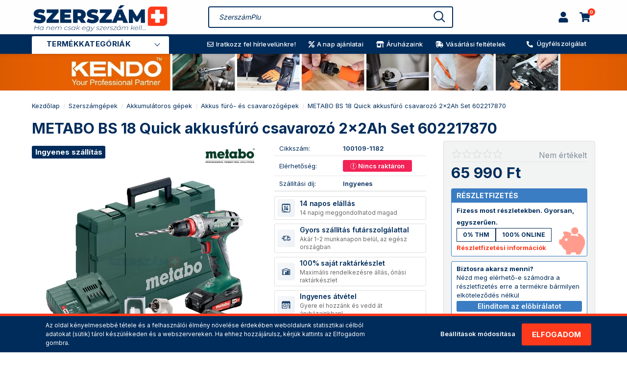

--- FILE ---
content_type: text/html; charset=UTF-8
request_url: https://szerszamplusz.hu/metabo-bs-18-quick-akkusfuro-csavarozo-2x2ah-set-602217870
body_size: 71751
content:
<!DOCTYPE html>
<!--[if lt IE 7]>      <html class="no-js lt-ie10 lt-ie9 lt-ie8 lt-ie7" lang="hu" dir="ltr"> <![endif]-->
<!--[if IE 7]>         <html class="no-js lt-ie10 lt-ie9 lt-ie8" lang="hu" dir="ltr"> <![endif]-->
<!--[if IE 8]>         <html class="no-js lt-ie10 lt-ie9" lang="hu" dir="ltr"> <![endif]-->
<!--[if IE 9]>         <html class="no-js lt-ie10" lang="hu" dir="ltr"> <![endif]-->
<!--[if gt IE 10]><!--> <html class="no-js" lang="hu" dir="ltr"> <!--<![endif]-->
<head>
    <title>METABO BS 18 Quick akkusfúró csavarozó 2x2Ah Set 602217870 - SzerszámPlusz.hu</title>
    <meta charset="utf-8">
    <meta name="keywords" content="METABO BS 18 Quick akkusfúró csavarozó 2x2Ah Set 602217870, SzerszámPlusz.hu - Ha nem csak egy szerszám kell...">
    <meta name="description" content="METABO BS 18 Quick akkusfúró csavarozó 2x2Ah Set 602217870 termékünk most 65 990 Ft-os áron elérhető. Vásárolj kényelmesen és biztonságosan webáruházunkból, akár percek alatt!">
    <meta name="robots" content="index, follow">
    <link rel="image_src" href="https://szm.cdn.shoprenter.hu/custom/szm/image/data/product/me_m/100109-1182.jpg.webp?lastmod=1720584978.1768461162">
    <meta property="og:title" content="METABO BS 18 Quick akkusfúró csavarozó 2x2Ah Set 602217870" />
    <meta property="og:type" content="product" />
    <meta property="og:url" content="https://szerszamplusz.hu/metabo-bs-18-quick-akkusfuro-csavarozo-2x2ah-set-602217870" />
    <meta property="og:image" content="https://szm.cdn.shoprenter.hu/custom/szm/image/cache/w1528h800/product/me_m/100109-1182.jpg.webp?lastmod=1720584978.1768461162" />
    <meta property="og:description" content="Könnyű kompakt fúrócsavarozó rendkívül rövid építési méretű a sokoldalú alkalmazáshozMetabo Quick rendszer: a szerszámbefogó és az alkalmazott szerszám gyors cseréje a flexibilis alkalmazás érdekébenOrsó belső hatszög..." />
    <link href="https://szm.cdn.shoprenter.hu/custom/szm/image/data/images/szmp-plus-logo.png?lastmod=1687250643.1768461162" rel="icon" />
    <link href="https://szm.cdn.shoprenter.hu/custom/szm/image/data/images/szmp-plus-logo.png?lastmod=1687250643.1768461162" rel="apple-touch-icon" />
    <base href="https://szerszamplusz.hu:443" />
    <meta name="google-site-verification" content="oaOp1jqJl4wLERcAlPg2CE4DZip9bKu4dWX364sACD0" />
<meta name="facebook-domain-verification" content="zmkog2rn1xtefi9pm4591zn6t613qc" />

    <meta name="viewport" content="width=device-width, initial-scale=1">
    <meta name="theme-color" content="#002c5b" />
    <link rel="preconnect" href="https://fonts.gstatic.com" crossorigin>
    <link rel="preconnect" href="https://fonts.googleapis.com" crossorigin>
    <link href="https://fonts.googleapis.com/css2?family=Inter:wght@300;400;500;600;700&display=swap" rel="stylesheet" media="all">
            <link href="https://szerszamplusz.hu/metabo-bs-18-quick-akkusfuro-csavarozo-2x2ah-set-602217870" rel="canonical">
    
            
                    
            
            <link rel="stylesheet" href="https://szm.cdn.shoprenter.hu/web/compiled/css/fancybox2.css?v=1768402760" media="screen">
            <link rel="stylesheet" href="https://szm.cdn.shoprenter.hu/custom/szm/image/data/assets/select2.min.css?v=null.1768461162" media="screen">
            <link rel="stylesheet" href="https://szm.cdn.shoprenter.hu/custom/szm/catalog/view/theme/losangeles_global/style/1748521539.1564655270.1762952887.1767101963.min.css?v=null.1768461162" media="screen">
            <link rel="stylesheet" href="https://szm.cdn.shoprenter.hu/custom/szm/catalog/view/theme/losangeles_global/stylesheet/stylesheet.css?v=1767101963" media="screen">
        <!-- jQuery and jQuery Migrate (working, proven versions) -->
    <script src="https://cdnjs.cloudflare.com/ajax/libs/jquery/3.7.1/jquery.min.js"></script>
    <script src="https://cdnjs.cloudflare.com/ajax/libs/jquery-migrate/3.5.0/jquery-migrate.min.js"></script>
    <!-- Fancybox 3.5.7 (proven, compatible) -->
    <link rel="stylesheet" href="https://cdnjs.cloudflare.com/ajax/libs/fancybox/3.5.7/jquery.fancybox.min.css" media="all" />
    <script src="https://szm.cdn.shoprenter.hu/custom/szm/image/data/assets/fancybox357.js?v=null.1768461162"></script>
                
    	
    
            
        <link rel="stylesheet" href="https://cdnjs.cloudflare.com/ajax/libs/Swiper/11.0.5/swiper-bundle.css" media="all" />
    <script src="https://cdnjs.cloudflare.com/ajax/libs/Swiper/11.0.5/swiper-bundle.min.js"></script>
    <script src="https://cdnjs.cloudflare.com/ajax/libs/popper.js/2.9.2/umd/popper.min.js"></script>
    <script src="https://cdnjs.cloudflare.com/ajax/libs/superfish/1.7.10/js/superfish.min.js"></script>
            <script src="https://szm.cdn.shoprenter.hu/web/compiled/js/base.js?v=1768402759"></script>
            <script src="https://szm.cdn.shoprenter.hu/web/compiled/js/countdown.js?v=1768402759"></script>
            <script src="https://szm.cdn.shoprenter.hu/web/compiled/js/legacy_newsletter.js?v=1768402759"></script>
            <script src="https://szm.cdn.shoprenter.hu/custom/szm/image/data/assets/select2.min.js?v=null.1768461162"></script>
            <script src="https://szm.cdn.shoprenter.hu/web/compiled/js/before_starter.js?v=1768402759"></script>
            <script src="https://szm.cdn.shoprenter.hu/web/compiled/js/productreview.js?v=1768402759"></script>
            <script src="https://szm.cdn.shoprenter.hu/web/compiled/js/before_starter2_head.js?v=1768402759"></script>
            <script src="https://szm.cdn.shoprenter.hu/web/compiled/js/before_starter2_productpage.js?v=1768402759"></script>
            <script src="https://szm.cdn.shoprenter.hu/web/compiled/js/nanobar.js?v=1768402759"></script>
        <script>var BASEURL='https://szerszamplusz.hu';Currency={"symbol_left":"","symbol_right":" Ft","decimal_place":0,"decimal_point":",","thousand_point":" ","currency":"HUF","value":1};var ShopRenter=ShopRenter||{};ShopRenter.product={"id":6112992,"sku":"100109-1182","currency":"HUF","unitName":"db","price":65990,"name":"METABO BS 18 Quick akkusf\u00far\u00f3 csavaroz\u00f3 2x2Ah Set 602217870","brand":"METABO","currentVariant":[],"parent":{"id":6112992,"sku":"100109-1182","unitName":"db","price":65990,"name":"METABO BS 18 Quick akkusf\u00far\u00f3 csavaroz\u00f3 2x2Ah Set 602217870"}};function setAutoHelpTitles(){$('.autohelp[title]').each(function(){if(!$(this).parents('.aurora-scroll-mode').length){$(this).attr('rel',$(this).attr('title'));$(this).removeAttr('title');$(this).qtip({content:{text:$(this).attr('rel')},hide:{fixed:true},position:{corner:{target:'topMiddle',tooltip:'bottomMiddle'},adjust:{screen:true}},style:{border:{color:'#dedede'},background:'#f2f3f3',width:200}});}});}</script>    <style>
        .productsku-param span{cursor:copy}
    </style>
    
        <!-- Custom header scripts -->
    <script>
$(document).ready(function () {
  $(".product_discounted_date").find("br").remove();
  $(".cartitle:contains(Újdonságok), .cartitle:contains(Akciós termékek)").css(
    "background-color",
    "#ff391b"
  );
  /*$(".productstock-param span:contains(Nincs raktáron)").prepend(
    '<img class="outof" src="https://szerszamplusz.hu/custom/szm/image/data/images/SvgIkonok/pick_your_size_white.svg">'
  );*/

  $(".ac-loyaltypoints p").append(" pont").show();
    
  /*  
  if ($("#body").hasClass("metabo-xxl")) {
   $("#customcontent").append('<img class="metabo_lihd" src="https://szerszamplusz.hu/custom/szm/image/data/spots/subpagepics/metabo-3year-xxl-icon.png">');
  } else if ($("#body").hasClass("metabo-xxl-accu-fullservice")) {
   $("#customcontent").append('<img class="metabo_lihd" src="https://szerszamplusz.hu/custom/szm/image/data/spots/subpagepics/metabo-3year-xxl-icon.png"><img class="metabo_lihd" src="https://szerszamplusz.hu/custom/szm/image/data/spots/subpagepics/metabo-3year-accu-icon.png"><a target="_blank" href="https://szerszamplusz.hu/metabo-fullservice-lihd-partner"><img class="metabo_lihd_fulls" src="https://szerszamplusz.hu/custom/szm/image/data/spots/subpagepics/metabo-fullservice-icon.png"></a>');
  }*/
});

$(document).on("click", ".message-close", function () {
  $(".fancybox-mostover").fadeOut(250, function () {
    $(this).remove();
    $(".auroramessenger-wrapper").remove();
  });
});
$.fn.randomize=function(a){(a?this.find(a):this).parent().each(function(){$(this).children(a).sort(function(){return Math.random()-0.5}).detach().appendTo(this)});return this};
$(document).on({
	mouseenter: function () {
		$("#open-category").addClass("over-show", 500, "easeOutSine");
		$(this).addClass('open');
	},
	mouseleave: function () {
		$("#open-category").removeClass("over-show");
		$(this).removeClass('open');
	}
}, "#module_category_wrapper");
</script>

<script defer async src='https://cdn.trustindex.io/loader-cert.js?ac1cfa4153aa23286b8652e5a86'></script>

<script id="mcjs">!function(c,h,i,m,p){m=c.createElement(h),p=c.getElementsByTagName(h)[0],m.async=1,m.src=i,p.parentNode.insertBefore(m,p)}(document,"script","https://chimpstatic.com/mcjs-connected/js/users/862531b64e95e42c220c3c809/fb5cdcafc144f5825b994a78f.js");</script><script type="text/javascript">
var _smartsupp = _smartsupp || {};
_smartsupp.key = '0c4fb203c8c5f30bd849b50ef56d70a7a12768e8';
window.smartsupp||(function(d) {
  var s,c,o=smartsupp=function(){ o._.push(arguments)};o._=[];
  s=d.getElementsByTagName('script')[0];c=d.createElement('script');
  c.type='text/javascript';c.charset='utf-8';c.async=true;
  c.src='https://www.smartsuppchat.com/loader.js?';s.parentNode.insertBefore(c,s);
})(document);
</script>
<script>smartsupp('group', 'PuCZwpg37f'); //group SzerszámPlusz.hu</script>
    
                <script>window["bp"]=window["bp"]||function(){(window["bp"].q=window["bp"].q||[]).push(arguments);};window["bp"].l=1*new Date();scriptElement=document.createElement("script");firstScript=document.getElementsByTagName("script")[0];scriptElement.async=true;scriptElement.src='https://pixel.barion.com/bp.js';firstScript.parentNode.insertBefore(scriptElement,firstScript);window['barion_pixel_id']='BP-NekbpLv4ID-73';bp('init','addBarionPixelId','BP-NekbpLv4ID-73');</script><noscript>
    <img height="1" width="1" style="display:none" alt="Barion Pixel" src="https://pixel.barion.com/a.gif?ba_pixel_id='BP-NekbpLv4ID-73'&ev=contentView&noscript=1">
</noscript>

            
            <script>window.dataLayer=window.dataLayer||[];function gtag(){dataLayer.push(arguments)};var ShopRenter=ShopRenter||{};ShopRenter.config=ShopRenter.config||{};ShopRenter.config.googleConsentModeDefaultValue="granted";</script>                        <script type="text/javascript" src="https://szm.cdn.shoprenter.hu/web/compiled/js/vue/googleConsentMode.bundle.js?v=1768402756"></script>

            <!-- Facebook Pixel Code -->
<script>
!function(f,b,e,v,n,t,s)
{if(f.fbq)return;n=f.fbq=function(){n.callMethod?
n.callMethod.apply(n,arguments):n.queue.push(arguments)};
if(!f._fbq)f._fbq=n;n.push=n;n.loaded=!0;n.version='2.0';
n.queue=[];t=b.createElement(e);t.async=!0;
t.src=v;s=b.getElementsByTagName(e)[0];
s.parentNode.insertBefore(t,s)}(window, document,'script',
'https://connect.facebook.net/en_US/fbevents.js');
fbq('consent', 'revoke');
fbq('init', '182603923733906');
fbq('track', 'PageView');
document.addEventListener('AuroraProductPageViewed', function(auroraEvent) {
                    fbq('track', 'ViewContent', {
                        content_type: 'product',
                        content_ids: [auroraEvent.detail.product.id.toString()],
                        value: parseFloat(auroraEvent.detail.product.grossUnitPrice),
                        currency: auroraEvent.detail.product.currency
                    }, {
                        eventID: auroraEvent.detail.event.id
                    });
                });
document.addEventListener('AuroraAddedToCart', function(auroraEvent) {
    var fbpId = [];
    var fbpValue = 0;
    var fbpCurrency = '';

    auroraEvent.detail.products.forEach(function(item) {
        fbpValue += parseFloat(item.grossUnitPrice) * item.quantity;
        fbpId.push(item.id);
        fbpCurrency = item.currency;
    });


    fbq('track', 'AddToCart', {
        content_ids: fbpId,
        content_type: 'product',
        value: fbpValue,
        currency: fbpCurrency
    }, {
        eventID: auroraEvent.detail.event.id
    });
})
window.addEventListener('AuroraMarketingCookie.Changed', function(event) {
            let consentStatus = event.detail.isAccepted ? 'grant' : 'revoke';
            if (typeof fbq === 'function') {
                fbq('consent', consentStatus);
            }
        });
</script>
<noscript><img height="1" width="1" style="display:none" src="https://www.facebook.com/trid=182603923733906&ev=PageView&noscript=1"/></noscript>
<!-- End Facebook Pixel Code -->
            
            <!-- Global site tag (gtag.js) - Google Ads: 952022982 -->
<script async src="https://www.googletagmanager.com/gtag/js?id=AW-952022982"></script>
<script>
  window.dataLayer = window.dataLayer || [];
  function gtag(){dataLayer.push(arguments);}
  gtag('js', new Date());
  gtag('config', 'AW-952022982');
</script>

            
                <!--Global site tag(gtag.js)--><script async src="https://www.googletagmanager.com/gtag/js?id=AW-952022982"></script><script>window.dataLayer=window.dataLayer||[];function gtag(){dataLayer.push(arguments);}
gtag('js',new Date());gtag('config','AW-952022982',{"allow_enhanced_conversions":true});gtag('config','G-N87N0T76PF');</script>                                <script type="text/javascript" src="https://szm.cdn.shoprenter.hu/web/compiled/js/vue/GA4EventSender.bundle.js?v=1768402756"></script>

    
    
        <script src="https://szm.cdn.shoprenter.hu/web/compiled/js/vue/manifest.bundle.js?v=1768402756"></script>
<script>
    var ShopRenter = ShopRenter || {};
    ShopRenter.onCartUpdate = function (callable) {
        document.addEventListener('cartChanged', callable)
    };
    ShopRenter.onItemAdd = function (callable) {
        document.addEventListener('AddToCart', callable)
    };
    ShopRenter.onItemDelete = function (callable) {
        document.addEventListener('deleteCart', callable)
    };
    ShopRenter.onSearchResultViewed = function (callable) {
        document.addEventListener('AuroraSearchResultViewed', callable)
    };
    ShopRenter.onSubscribedForNewsletter = function (callable) {
        document.addEventListener('AuroraSubscribedForNewsletter', callable)
    };
    ShopRenter.onCheckoutInitiated = function (callable) {
        document.addEventListener('AuroraCheckoutInitiated', callable)
    };
    ShopRenter.onCheckoutShippingInfoAdded = function (callable) {
        document.addEventListener('AuroraCheckoutShippingInfoAdded', callable)
    };
    ShopRenter.onCheckoutPaymentInfoAdded = function (callable) {
        document.addEventListener('AuroraCheckoutPaymentInfoAdded', callable)
    };
    ShopRenter.onCheckoutOrderConfirmed = function (callable) {
        document.addEventListener('AuroraCheckoutOrderConfirmed', callable)
    };
    ShopRenter.onCheckoutOrderPaid = function (callable) {
        document.addEventListener('AuroraOrderPaid', callable)
    };
    ShopRenter.onCheckoutOrderPaidUnsuccessful = function (callable) {
        document.addEventListener('AuroraOrderPaidUnsuccessful', callable)
    };
    ShopRenter.onProductPageViewed = function (callable) {
        document.addEventListener('AuroraProductPageViewed', callable)
    };
    ShopRenter.onMarketingConsentChanged = function (callable) {
        document.addEventListener('AuroraMarketingConsentChanged', callable)
    };
    ShopRenter.onCustomerRegistered = function (callable) {
        document.addEventListener('AuroraCustomerRegistered', callable)
    };
    ShopRenter.onCustomerLoggedIn = function (callable) {
        document.addEventListener('AuroraCustomerLoggedIn', callable)
    };
    ShopRenter.onCustomerUpdated = function (callable) {
        document.addEventListener('AuroraCustomerUpdated', callable)
    };
    ShopRenter.onCartPageViewed = function (callable) {
        document.addEventListener('AuroraCartPageViewed', callable)
    };
    ShopRenter.customer = {"userId":0,"userClientIP":"18.119.248.202","userGroupId":8,"customerGroupTaxMode":"gross","customerGroupPriceMode":"only_gross","email":"","phoneNumber":"","name":{"firstName":"","lastName":""}};
    ShopRenter.theme = {"name":"losangeles_global","family":"losangeles","parent":"bootstrap"};
    ShopRenter.shop = {"name":"szm","locale":"hu","currency":{"code":"HUF","rate":1},"domain":"szm.myshoprenter.hu"};
    ShopRenter.page = {"route":"product\/product","queryString":"metabo-bs-18-quick-akkusfuro-csavarozo-2x2ah-set-602217870"};

    ShopRenter.formSubmit = function (form, callback) {
        callback();
    };

    let loadedAsyncScriptCount = 0;
    function asyncScriptLoaded(position) {
        loadedAsyncScriptCount++;
        if (position === 'body') {
            if (document.querySelectorAll('.async-script-tag').length === loadedAsyncScriptCount) {
                if (/complete|interactive|loaded/.test(document.readyState)) {
                    document.dispatchEvent(new CustomEvent('asyncScriptsLoaded', {}));
                } else {
                    document.addEventListener('DOMContentLoaded', () => {
                        document.dispatchEvent(new CustomEvent('asyncScriptsLoaded', {}));
                    });
                }
            }
        }
    }
</script>

            <script type="text/javascript" async class="async-script-tag" onload="asyncScriptLoaded('header')" src="https://static2.rapidsearch.dev/resultpage.js?shop=szm.shoprenter.hu"></script>
            <script type="text/javascript" async class="async-script-tag" onload="asyncScriptLoaded('header')" src="https://utanvet-ellenor.hu/api/v1/shoprenter/utanvet-ellenor.js"></script>
            <script type="text/javascript" async class="async-script-tag" onload="asyncScriptLoaded('header')" src="https://api-one-conv-measure.heureka.group/shoprenter_app/ocm_js?shop_id=198450&domain=arukereso.hu"></script>
            <script type="text/javascript" async class="async-script-tag" onload="asyncScriptLoaded('header')" src="https://ic-shoprenter-integration.netlify.app/ic_shoprenter_integration.js?merchantAuthToken=sijxupVxULlMb81"></script>
            <script type="text/javascript" async class="async-script-tag" onload="asyncScriptLoaded('header')" src="https://ic-shoprenter-integration.netlify.app/product_page_calculation_card.js?merchantAuthToken=sijxupVxULlMb81"></script>
            <script type="text/javascript" async class="async-script-tag" onload="asyncScriptLoaded('header')" src="https://ic-shoprenter-integration.netlify.app/product_page_prescore.js?merchantAuthToken=sijxupVxULlMb81"></script>
            <script type="text/javascript" async class="async-script-tag" onload="asyncScriptLoaded('header')" src="https://ic-shoprenter-integration.netlify.app/payment_method_select.js?merchantAuthToken=sijxupVxULlMb81"></script>
            <script type="text/javascript" async class="async-script-tag" onload="asyncScriptLoaded('header')" src="https://onsite.optimonk.com/script.js?account=126526"></script>
    
                    <script type="text/javascript" src="https://szm.cdn.shoprenter.hu/web/compiled/js/vue/customerEventDispatcher.bundle.js?v=1768402756"></script>




</head>
<body id="body" class="page-body flypage_body 100109-1182 body-pathway-inside desktop-device-body body-pathway-inside losangeles_global-body" role="document">
		<div id="open-category" class=""></div>
	            
    




            

<!-- cached -->    <div id="first-login-nanobar-button">
    <img src="https://szerszamplusz.hu/custom/szm/image/data/images/cookie-svgrepo-com_norm.svg" data-original="https://szerszamplusz.hu/custom/szm/image/data/images/cookie-svgrepo-com_norm.svg" data-hover="https://szerszamplusz.hu/custom/szm/image/data/images/cookie-svgrepo-com.svg" class="sr-cog" alt="" width="35" height="35"/>
</div> 
<div id="firstLogNanobar" class="Fixed aurora-nanobar aurora-nanobar-firstlogin">
    <div class="aurora-nanobar-container">
        <span id="nanoTextCookies" class="aurora-nanobar-text"
              style="font-size: 12px;"><p>Az oldal kényelmesebbé tétele és a felhasználói élmény növelése érdekében weboldalunk statisztikai célból adatokat (sütik) tárol készülékeden és a webszervereken. Ha ehhez hozzájárulsz, kérjük kattints az Elfogadom gombra.
</p>
        </span>
        <div class="aurora-nanobar-buttons-wrapper">
            <a id ="aurora-nanobar-settings-button" href="">
                <span>Beállítások módosítása</span>
            </a>
            <a id="auroraNanobarCloseCookies" href="" class="button btn btn-primary aurora-nanobar-btn" data-button-save-text="Beállítások mentése">
                <span>Elfogadom</span>
            </a>
        </div>
        <div class="aurora-nanobar-cookies" style="display: none;">
            <div class="form-group">
                <label><input type="checkbox" name="required_cookies" id="required-cookies" disabled="disabled" checked="checked" /> Szükséges cookie-k</label>
                <div class="cookies-help-text">
                    Ezek a cookie-k segítenek abban, hogy a webáruház használható és működőképes legyen.
                </div>
            </div>
            <div class="form-group">
                <label>
                    <input type="checkbox" name="marketing_cookies" id="marketing-cookies"
                             checked />
                    Marketing cookie-k
                </label>
                <div class="cookies-help-text">
                    Ezek a cookie-k segítenek abban, hogy az érdeklődési körödnek megfelelő reklámokat és termékeket jelenítsünk meg a webáruházban.
                </div>
            </div>
        </div>
    </div>
</div>

<script>

    (function ($) {
        $(document).ready(function () {
            new AuroraNanobar.FirstLogNanobarCheckbox(jQuery('#firstLogNanobar'), 'bottom');
        });
    })(jQuery);

</script>
<!-- /cached -->
<!-- cached --><div id="freeShippingNanobar" class="Fixed aurora-nanobar aurora-nanobar-freeshipping">
    <div class="aurora-nanobar-container">
        <span id="auroraNanobarClose" class="aurora-nanobar-close-x"><i class="fa fa-times sr-icon-times"></i></span>
        <span id="nanoText" class="aurora-nanobar-text"></span>
    </div>
</div>

<script>$(document).ready(function(){document.nanobarInstance=new AuroraNanobar.FreeShippingNanobar($('#freeShippingNanobar'),'bottom','500','','1');});</script><!-- /cached -->
    
            	<!-- cached -->




        







    
    
<link media="screen and (max-width: 992px)" rel="stylesheet" href="https://szm.cdn.shoprenter.hu/custom/szm/image/data/assets/jquery.mmenu.all.css">
<script src="https://szm.cdn.shoprenter.hu/custom/szm/image/data/assets/jquery.mmenu.all.js"></script>
<script src="https://szm.cdn.shoprenter.hu/custom/szm/image/data/assets/jquery.mmenu.counters.js"></script>
<link rel="stylesheet" href="https://szm.cdn.shoprenter.hu/custom/szm/image/data/assets/jquery.mmenu.css" />
<link rel="stylesheet" href="https://szm.cdn.shoprenter.hu/custom/szm/image/data/assets/jquery.mmenu.counters.css" />
<link rel="stylesheet" href="https://szm.cdn.shoprenter.hu/custom/szm/image/data/assets/jquery.mmenu.effects.css" />
<link rel="stylesheet" href="https://szm.cdn.shoprenter.hu/custom/szm/image/data/assets/jquery.mmenu.borderstyle.css" />
<link rel="stylesheet" href="https://szm.cdn.shoprenter.hu/custom/szm/image/data/assets/jquery.mmenu.positioning.css" />
<script src="https://szm.cdn.shoprenter.hu/catalog/view/javascript/jquery/product_count_in_cart.js?v=1530610005"></script>

<script>
    $(document).ready(function(){var $mmenu=$('#menu-nav').mmenu({navbar:{title:'Menü',add:'Menü'},extensions:["left","border-full","fx-panels-slide-100","fx-menu-slide","fx-listitems-slide"],counters:true});var $hamburgerIcon=$("#hamburger-icon");var menuAPI=$mmenu.data("mmenu");$hamburgerIcon.on("click",function(){menuAPI.open();});menuAPI.bind("open:finish",function(){setTimeout(function(){$hamburgerIcon.addClass("is-active");},100);});menuAPI.bind("close:finish",function(){setTimeout(function(){$hamburgerIcon.removeClass("is-active");},100);});function setLanguagesMobile(type){$('.'+type+'-change-mobile').click(function(e){e.preventDefault();$('#'+type+'_value_mobile').attr('value',$(this).data('value'));$('#mobile_'+type+'_form').submit();});}
setLanguagesMobile('language');setLanguagesMobile('currency');});</script>

<form action="index.php" method="post" enctype="multipart/form-data" id="mobile_currency_form">
    <input id="currency_value_mobile" type="hidden" value="" name="currency_id"/>
</form>

<form action="index.php" method="post" enctype="multipart/form-data" id="mobile_language_form">
    <input id="language_value_mobile" type="hidden" value="" name="language_code"/>
</form>


<div id="menu-nav">
    <ul>
                                        <li class="mm-title mm-group-title"><span><i class="sr-icon-tags"></i> Kategóriák</span></li>
    
    
<li>
			<a href="https://szerszamplusz.hu/ujdonsagok">				<div class="category-list-link-text">Újdonságok</div>
			</a>
			</li>
<li>
			<a href="https://szerszamplusz.hu/akcios-termekek">				<div class="category-list-link-text">Akciós termékek</div>
			</a>
			</li>
<li>
			<a href="https://szerszamplusz.hu/kiemelt-ajanlataink">				<div class="category-list-link-text">Kiemelt ajánlataink</div>
			</a>
			</li>
<li>
			<a href="https://szerszamplusz.hu/szerszamgepek">				<div class="category-list-link-text">Szerszámgépek</div>
			</a>
					<ul>
<li>
			<a href="https://szerszamplusz.hu/szerszamgepek/akkumulatoros-gepek">				Akkumulátoros gépek
			</a>
					<ul>
<li>
			<a href="https://szerszamplusz.hu/szerszamgepek/akkumulatoros-gepek/akkus-szerszamgep-szettek">				Akkus szerszámgép szettek
			</a>
			</li>
<li>
			<a href="https://szerszamplusz.hu/szerszamgepek/akkumulatoros-gepek/akkus-csavarozok">				Akkus csavarozók
			</a>
			</li>
<li>
			<a href="https://szerszamplusz.hu/szerszamgepek/akkumulatoros-gepek/akkus-furo-es-csavarozogepek">				Akkus fúró- és csavarozógépek
			</a>
			</li>
<li>
			<a href="https://szerszamplusz.hu/szerszamgepek/akkumulatoros-gepek/akkus-utvefuro-es-csavarozogepek">				Akkus ütvefúró- és csavarozógépek
			</a>
			</li>
<li>
			<a href="https://szerszamplusz.hu/szerszamgepek/akkumulatoros-gepek/akkus-utvecsavarozok">				Akkus ütvecsavarozók
			</a>
			</li>
<li>
			<a href="https://szerszamplusz.hu/szerszamgepek/akkumulatoros-gepek/akkus-furo-es-vesokalapacsok">				Akkus fúró- és vésőkalapácsok
			</a>
			</li>
<li>
			<a href="https://szerszamplusz.hu/szerszamgepek/akkumulatoros-gepek/akkus-sarokcsiszolok">				Akkus sarokcsiszolók
			</a>
			</li>
<li>
			<a href="https://szerszamplusz.hu/szerszamgepek/akkumulatoros-gepek/akkus-egyenescsiszolok">				Akkus egyenescsiszolók
			</a>
			</li>
<li>
			<a href="https://szerszamplusz.hu/szerszamgepek/akkumulatoros-gepek/akkus-falcsiszolok">				Akkus falcsiszolók
			</a>
			</li>
<li>
			<a href="https://szerszamplusz.hu/szerszamgepek/akkumulatoros-gepek/akkus-felsomarok">				Akkus felsőmarók
			</a>
			</li>
<li>
			<a href="https://szerszamplusz.hu/szerszamgepek/akkumulatoros-gepek/akkus-multivagok">				Akkus multivágók
			</a>
			</li>
<li>
			<a href="https://szerszamplusz.hu/szerszamgepek/akkumulatoros-gepek/akkus-gervagok">				Akkus gérvágók
			</a>
			</li>
<li>
			<a href="https://szerszamplusz.hu/szerszamgepek/akkumulatoros-gepek/akkus-gyalugepek">				Akkus gyalugépek
			</a>
			</li>
<li>
			<a href="https://szerszamplusz.hu/szerszamgepek/akkumulatoros-gepek/akkus-kezi-korfureszek">				Akkus kézi körfűrészek
			</a>
			</li>
<li>
			<a href="https://szerszamplusz.hu/szerszamgepek/akkumulatoros-gepek/akkus-lancfureszek">				Akkus láncfűrészek
			</a>
			</li>
<li>
			<a href="https://szerszamplusz.hu/szerszamgepek/akkumulatoros-gepek/akkus-orrfureszek">				Akkus orrfűrészek
			</a>
			</li>
<li>
			<a href="https://szerszamplusz.hu/szerszamgepek/akkumulatoros-gepek/akkus-szurofureszek">				Akkus szúrófűrészek
			</a>
			</li>
<li>
			<a href="https://szerszamplusz.hu/szerszamgepek/akkumulatoros-gepek/akkus-sovenyvagok">				Akkus sövényvágók
			</a>
			</li>
<li>
			<a href="https://szerszamplusz.hu/szerszamgepek/akkumulatoros-gepek/akkus-lombfuvok-es-lombszivok">				Akkus lombfúvók és lombszívók
			</a>
			</li>
<li>
			<a href="https://szerszamplusz.hu/szerszamgepek/akkumulatoros-gepek/akkus-holegfuvok">				Akkus hőlégfúvók
			</a>
			</li>
<li>
			<a href="https://szerszamplusz.hu/szerszamgepek/akkumulatoros-gepek/akkus-keverogepek">				Akkus keverőgépek
			</a>
			</li>
<li>
			<a href="https://szerszamplusz.hu/szerszamgepek/akkumulatoros-gepek/akkus-kompresszorok">				Akkus kompresszorok
			</a>
			</li>
<li>
			<a href="https://szerszamplusz.hu/szerszamgepek/akkumulatoros-gepek/akkus-szivattyuk">				Akkus szivattyúk
			</a>
			</li>
<li>
			<a href="https://szerszamplusz.hu/szerszamgepek/akkumulatoros-gepek/akkus-porszivok">				Akkus porszívók
			</a>
			</li>
<li>
			<a href="https://szerszamplusz.hu/szerszamgepek/akkumulatoros-gepek/akkus-funyirok">				Akkus fűnyírók
			</a>
			</li>
<li>
			<a href="https://szerszamplusz.hu/szerszamgepek/akkumulatoros-gepek/akkus-kerti-gepek">				Akkus kerti gépek
			</a>
			</li>
<li>
			<a href="https://szerszamplusz.hu/szerszamgepek/akkumulatoros-gepek/akkus-tuzogepek">				Akkus tűzőgépek
			</a>
			</li>
<li>
			<a href="https://szerszamplusz.hu/szerszamgepek/akkumulatoros-gepek/akkus-ventilatorok">				Akkus ventilátorok
			</a>
			</li>
<li>
			<a href="https://szerszamplusz.hu/szerszamgepek/akkumulatoros-gepek/akkus-lampak">				Akkus lámpák
			</a>
			</li>
<li>
			<a href="https://szerszamplusz.hu/szerszamgepek/akkumulatoros-gepek/akkus-radiok">				Akkus rádiók
			</a>
			</li></ul>
			</li>
<li>
			<a href="https://szerszamplusz.hu/szerszamgepek/halozati-gepek">				Hálózati gépek
			</a>
					<ul>
<li>
			<a href="https://szerszamplusz.hu/szerszamgepek/halozati-gepek/csavarozok">				Csavarozók
			</a>
			</li>
<li>
			<a href="https://szerszamplusz.hu/szerszamgepek/halozati-gepek/furogepek">				Fúrógépek
			</a>
			</li>
<li>
			<a href="https://szerszamplusz.hu/szerszamgepek/halozati-gepek/furok-es-utvefurok">				Fúrók és ütvefúrók
			</a>
			</li>
<li>
			<a href="https://szerszamplusz.hu/szerszamgepek/halozati-gepek/utvefuro-es-csavarozogepek">				Ütvefúró- és csavarozógépek
			</a>
			</li>
<li>
			<a href="https://szerszamplusz.hu/szerszamgepek/halozati-gepek/furo-es-vesokalapacsok">				Fúró- és vésőkalapácsok
			</a>
			</li>
<li>
			<a href="https://szerszamplusz.hu/szerszamgepek/halozati-gepek/vesokalapacsok">				Vésőkalapácsok
			</a>
			</li>
<li>
			<a href="https://szerszamplusz.hu/szerszamgepek/halozati-gepek/sarokcsiszolok">				Sarokcsiszolók
			</a>
			</li>
<li>
			<a href="https://szerszamplusz.hu/szerszamgepek/halozati-gepek/egyenescsiszolok">				Egyenescsiszolók
			</a>
			</li>
<li>
			<a href="https://szerszamplusz.hu/szerszamgepek/halozati-gepek/szalagcsiszolok">				Szalagcsiszolók
			</a>
			</li>
<li>
			<a href="https://szerszamplusz.hu/szerszamgepek/halozati-gepek/rezgocsiszolok">				Rezgőcsiszolók
			</a>
			</li>
<li>
			<a href="https://szerszamplusz.hu/szerszamgepek/halozati-gepek/excentercsiszolok">				Excentercsiszolók
			</a>
			</li>
<li>
			<a href="https://szerszamplusz.hu/szerszamgepek/halozati-gepek/csocsiszolok">				Csőcsiszolók
			</a>
			</li>
<li>
			<a href="https://szerszamplusz.hu/szerszamgepek/halozati-gepek/koszorugepek">				Köszörűgépek
			</a>
			</li>
<li>
			<a href="https://szerszamplusz.hu/szerszamgepek/halozati-gepek/polirozogepek">				Polírozógépek
			</a>
			</li>
<li>
			<a href="https://szerszamplusz.hu/szerszamgepek/halozati-gepek/elmarok">				Élmarók
			</a>
			</li>
<li>
			<a href="https://szerszamplusz.hu/szerszamgepek/halozati-gepek/falhoronymarok">				Falhoronymarók
			</a>
			</li>
<li>
			<a href="https://szerszamplusz.hu/szerszamgepek/halozati-gepek/felsomarok">				Felsőmarók
			</a>
			</li>
<li>
			<a href="https://szerszamplusz.hu/szerszamgepek/halozati-gepek/gervagok">				Gérvágók
			</a>
			</li>
<li>
			<a href="https://szerszamplusz.hu/szerszamgepek/halozati-gepek/gyorsdarabolok">				Gyorsdarabolók
			</a>
			</li>
<li>
			<a href="https://szerszamplusz.hu/szerszamgepek/halozati-gepek/gyalugepek">				Gyalugépek
			</a>
			</li>
<li>
			<a href="https://szerszamplusz.hu/szerszamgepek/halozati-gepek/kezi-korfureszek">				Kézi körfűrészek
			</a>
			</li>
<li>
			<a href="https://szerszamplusz.hu/szerszamgepek/halozati-gepek/asztali-korfureszek">				Asztali körfűrészek
			</a>
			</li>
<li>
			<a href="https://szerszamplusz.hu/szerszamgepek/halozati-gepek/lancfureszek">				Láncfűrészek
			</a>
			</li>
<li>
			<a href="https://szerszamplusz.hu/szerszamgepek/halozati-gepek/orrfureszek">				Orrfűrészek
			</a>
			</li>
<li>
			<a href="https://szerszamplusz.hu/szerszamgepek/halozati-gepek/szurofureszek">				Szúrófűrészek
			</a>
			</li>
<li>
			<a href="https://szerszamplusz.hu/szerszamgepek/halozati-gepek/sovenyvagok">				Sövényvágók
			</a>
			</li>
<li>
			<a href="https://szerszamplusz.hu/szerszamgepek/halozati-gepek/lombfuvok-es-lombszivok">				Lombfúvók és lombszívók
			</a>
			</li>
<li>
			<a href="https://szerszamplusz.hu/szerszamgepek/halozati-gepek/keverogepek">				Keverőgépek
			</a>
			</li>
<li>
			<a href="https://szerszamplusz.hu/szerszamgepek/halozati-gepek/holegfuvok">				Hőlégfúvók
			</a>
			</li>
<li>
			<a href="https://szerszamplusz.hu/szerszamgepek/halozati-gepek/kompresszorok">				Kompresszorok
			</a>
			</li>
<li>
			<a href="https://szerszamplusz.hu/szerszamgepek/halozati-gepek/magasnyomasu-mosok">				Magasnyomású mosók
			</a>
			</li>
<li>
			<a href="https://szerszamplusz.hu/szerszamgepek/halozati-gepek/szivattyuk">				Szivattyúk
			</a>
			</li>
<li>
			<a href="https://szerszamplusz.hu/szerszamgepek/halozati-gepek/porszivok">				Porszívók
			</a>
			</li>
<li>
			<a href="https://szerszamplusz.hu/szerszamgepek/halozati-gepek/funyirok">				Fűnyírók
			</a>
			</li>
<li>
			<a href="https://szerszamplusz.hu/szerszamgepek/halozati-gepek/kerti-gepek">				Kerti gépek
			</a>
			</li>
<li>
			<a href="https://szerszamplusz.hu/szerszamgepek/halozati-gepek/akkutoltok">				Akkutöltők
			</a>
			</li></ul>
			</li>
<li>
			<a href="https://szerszamplusz.hu/szerszamgepek/suritett-levegos-gepek">				Sűrített levegős gépek
			</a>
					<ul>
<li>
			<a href="https://szerszamplusz.hu/szerszamgepek/suritett-levegos-gepek/levegos-csavarozok">				Levegős csavarozók
			</a>
			</li>
<li>
			<a href="https://szerszamplusz.hu/szerszamgepek/suritett-levegos-gepek/levegos-furogepek">				Levegős fúrógépek
			</a>
			</li>
<li>
			<a href="https://szerszamplusz.hu/szerszamgepek/suritett-levegos-gepek/levegos-utvecsavarozok">				Levegős ütvecsavarozók
			</a>
			</li>
<li>
			<a href="https://szerszamplusz.hu/szerszamgepek/suritett-levegos-gepek/levegos-vesokalapacsok">				Levegős vésőkalapácsok
			</a>
			</li>
<li>
			<a href="https://szerszamplusz.hu/szerszamgepek/suritett-levegos-gepek/levegos-sarokcsiszolok">				Levegős sarokcsiszolók
			</a>
			</li>
<li>
			<a href="https://szerszamplusz.hu/szerszamgepek/suritett-levegos-gepek/levegos-egyenescsiszolok">				Levegős egyenescsiszolók
			</a>
			</li>
<li>
			<a href="https://szerszamplusz.hu/szerszamgepek/suritett-levegos-gepek/levegos-karosszeriafureszek">				Levegős karosszériafűrészek
			</a>
			</li>
<li>
			<a href="https://szerszamplusz.hu/szerszamgepek/suritett-levegos-gepek/levegos-tuzo-es-szegezogepek">				Levegős tűző- és szegezőgépek
			</a>
			</li></ul>
			</li>
<li>
			<a href="https://szerszamplusz.hu/szerszamgepek/robbanomotoros-gepek">				Robbanómotoros gépek
			</a>
					<ul>
<li>
			<a href="https://szerszamplusz.hu/szerszamgepek/robbanomotoros-gepek/motoros-lancfureszek">				Motoros láncfűrészek
			</a>
			</li></ul>
			</li>
<li>
			<a href="https://szerszamplusz.hu/szerszamgepek/szerszamgep-tartozekok">				Szerszámgép tartozékok
			</a>
					<ul>
<li>
			<a href="https://szerszamplusz.hu/szerszamgepek/szerszamgep-tartozekok/akkumulator-egysegek">				Akkumulátor egységek
			</a>
			</li>
<li>
			<a href="https://szerszamplusz.hu/szerszamgepek/szerszamgep-tartozekok/akkumulator-toltok">				Akkumulátor töltők
			</a>
			</li>
<li>
			<a href="https://szerszamplusz.hu/szerszamgepek/szerszamgep-tartozekok/alapkeszletek">				Alapkészletek
			</a>
			</li>
<li>
			<a href="https://szerszamplusz.hu/szerszamgepek/szerszamgep-tartozekok/specialis-tartozekok">				Speciális tartozékok
			</a>
			</li>
<li>
			<a href="https://szerszamplusz.hu/szerszamgepek/szerszamgep-tartozekok/kofferek-taskak">				Kofferek, táskák
			</a>
			</li></ul>
			</li>
<li>
			<a href="https://szerszamplusz.hu/szerszamgepek/lampak">				Lámpák
			</a>
			</li>
<li>
			<a href="https://szerszamplusz.hu/szerszamgepek/kabeldobok">				Kábeldobok
			</a>
			</li>
<li>
			<a href="https://szerszamplusz.hu/szerszamgepek/metabo-kalapacs-promocio-2022">				METABO Kalapács promóció 2022
			</a>
			</li>
<li>
			<a href="https://szerszamplusz.hu/szerszamgepek/flott-szerszamgepek">				FLOTT Szerszámgépek
			</a>
					<ul>
<li>
			<a href="https://szerszamplusz.hu/szerszamgepek/flott-szerszamgepek/flott-satuk">				FLOTT Satuk
			</a>
			</li>
<li>
			<a href="https://szerszamplusz.hu/szerszamgepek/flott-szerszamgepek/flott-kis-meretu-oszlopos-furogepek">				FLOTT Kis méretű oszlopos furógépek
			</a>
			</li>
<li>
			<a href="https://szerszamplusz.hu/szerszamgepek/flott-szerszamgepek/flott-kozepes-meretu-oszlopos-furogepek">				FLOTT Közepes méretű oszlopos fúrógépek
			</a>
			</li>
<li>
			<a href="https://szerszamplusz.hu/szerszamgepek/flott-szerszamgepek/flott-nagy-meretu-oszlopos-furogepek">				FLOTT Nagy méretű oszlopos fúrógépek
			</a>
			</li>
<li>
			<a href="https://szerszamplusz.hu/szerszamgepek/flott-szerszamgepek/flott-kettos-koszoruk">				FLOTT Kettős köszörűk
			</a>
			</li>
<li>
			<a href="https://szerszamplusz.hu/szerszamgepek/flott-szerszamgepek/flott-szalagcsiszolok">				FLOTT Szalagcsiszolók
			</a>
			</li>
<li>
			<a href="https://szerszamplusz.hu/szerszamgepek/flott-szerszamgepek/flott-szalagfureszek">				FLOTT Szalagfűrészek
			</a>
			</li>
<li>
			<a href="https://szerszamplusz.hu/szerszamgepek/flott-szerszamgepek/flott-korfureszek">				FLOTT Körfűrészek
			</a>
			</li>
<li>
			<a href="https://szerszamplusz.hu/szerszamgepek/flott-szerszamgepek/flott-kefegepek">				FLOTT Kefegépek
			</a>
			</li></ul>
			</li></ul>
			</li>
<li>
			<a href="https://szerszamplusz.hu/szerszamtarolok">				<div class="category-list-link-text">Szerszámtárolók</div>
			</a>
					<ul>
<li>
			<a href="https://szerszamplusz.hu/szerszamtarolok/szerszamtarolok-es-fiokmodulok">				Szerszámtárolók és fiókmodulok
			</a>
					<ul>
<li>
			<a href="https://szerszamplusz.hu/szerszamtarolok/szerszamtarolok-es-fiokmodulok/munkapadok">				Munkapadok
			</a>
			</li>
<li>
			<a href="https://szerszamplusz.hu/szerszamtarolok/szerszamtarolok-es-fiokmodulok/szerszamos-szekrenyek-polcok">				Szerszámos szekrények, polcok
			</a>
			</li>
<li>
			<a href="https://szerszamplusz.hu/szerszamtarolok/szerszamtarolok-es-fiokmodulok/szerszamos-kocsik">				Szerszámos kocsik
			</a>
			</li>
<li>
			<a href="https://szerszamplusz.hu/szerszamtarolok/szerszamtarolok-es-fiokmodulok/szerszamos-ladak-tarolok">				Szerszámos ládák, tárolók
			</a>
			</li>
<li>
			<a href="https://szerszamplusz.hu/szerszamtarolok/szerszamtarolok-es-fiokmodulok/szerszamos-taskak-kiegeszitok">				Szerszámos táskák, kiegészítők
			</a>
			</li>
<li>
			<a href="https://szerszamplusz.hu/szerszamtarolok/szerszamtarolok-es-fiokmodulok/fiokmodulok">				Fiókmodulok
			</a>
			</li></ul>
			</li></ul>
			</li>
<li>
			<a href="https://szerszamplusz.hu/keziszerszamok">				<div class="category-list-link-text">Kéziszerszámok</div>
			</a>
					<ul>
<li>
			<a href="https://szerszamplusz.hu/keziszerszamok/dugokulcsok-es-keszletek">				Dugókulcsok és készletek
			</a>
					<ul>
<li>
			<a href="https://szerszamplusz.hu/keziszerszamok/dugokulcsok-es-keszletek/14-dugokulcsok-hajtok-es-toldok">				1/4&quot; dugókulcsok, hajtók és toldók
			</a>
			</li>
<li>
			<a href="https://szerszamplusz.hu/keziszerszamok/dugokulcsok-es-keszletek/38-dugokulcsok-hajtok-es-toldok">				3/8&quot; dugókulcsok, hajtók és toldók
			</a>
			</li>
<li>
			<a href="https://szerszamplusz.hu/keziszerszamok/dugokulcsok-es-keszletek/12-dugokulcsok-hajtok-es-toldok">				1/2&quot; dugókulcsok, hajtók és toldók​
			</a>
			</li>
<li>
			<a href="https://szerszamplusz.hu/keziszerszamok/dugokulcsok-es-keszletek/34-dugokulcsok-hajtok-es-toldok">				3/4&quot; dugókulcsok, hajtók és toldók
			</a>
			</li>
<li>
			<a href="https://szerszamplusz.hu/keziszerszamok/dugokulcsok-es-keszletek/1-dugokulcsok-hajtok-es-toldok">				1&quot; dugókulcsok, hajtók és toldók
			</a>
			</li>
<li>
			<a href="https://szerszamplusz.hu/keziszerszamok/dugokulcsok-es-keszletek/dugokulcs-es-szerszamkeszletek">				Dugókulcs és szerszámkészletek
			</a>
			</li></ul>
			</li>
<li>
			<a href="https://szerszamplusz.hu/keziszerszamok/gepi-dugokulcsok-es-keszletek">				Gépi dugókulcsok és készletek
			</a>
					<ul>
<li>
			<a href="https://szerszamplusz.hu/keziszerszamok/gepi-dugokulcsok-es-keszletek/14-es-12-gepi-dugokulcsok-es-toldok">				1/4&quot; és 1/2&quot; gépi dugókulcsok és toldók
			</a>
			</li>
<li>
			<a href="https://szerszamplusz.hu/keziszerszamok/gepi-dugokulcsok-es-keszletek/34-gepi-dugokulcsok-es-toldok">				3/4&quot; gépi dugókulcsok és toldók
			</a>
			</li>
<li>
			<a href="https://szerszamplusz.hu/keziszerszamok/gepi-dugokulcsok-es-keszletek/1-gepi-dugokulcsok-es-toldok">				1&quot; gépi dugókulcsok és toldók
			</a>
			</li></ul>
			</li>
<li>
			<a href="https://szerszamplusz.hu/keziszerszamok/nyomatekkulcsok">				Nyomatékkulcsok
			</a>
			</li>
<li>
			<a href="https://szerszamplusz.hu/keziszerszamok/kulcsok-kulcskeszletek">				Kulcsok, kulcskészletek
			</a>
					<ul>
<li>
			<a href="https://szerszamplusz.hu/keziszerszamok/kulcsok-kulcskeszletek/villaskulcsok-keszletek">				Villáskulcsok, készletek
			</a>
			</li>
<li>
			<a href="https://szerszamplusz.hu/keziszerszamok/kulcsok-kulcskeszletek/allithato-villaskulcsok">				Állítható villáskulcsok
			</a>
			</li>
<li>
			<a href="https://szerszamplusz.hu/keziszerszamok/kulcsok-kulcskeszletek/csillagkulcsok-keszletek">				Csillagkulcsok, készletek
			</a>
			</li>
<li>
			<a href="https://szerszamplusz.hu/keziszerszamok/kulcsok-kulcskeszletek/csillag-villas-kulcsok-keszletek">				Csillag-villás kulcsok, készletek
			</a>
			</li>
<li>
			<a href="https://szerszamplusz.hu/keziszerszamok/kulcsok-kulcskeszletek/racsnis-kulcsok-keszletek">				Racsnis kulcsok, készletek
			</a>
			</li>
<li>
			<a href="https://szerszamplusz.hu/keziszerszamok/kulcsok-kulcskeszletek/pipakulcsok-csokulcs-keszlet">				Pipakulcsok, csőkulcs készlet
			</a>
			</li>
<li>
			<a href="https://szerszamplusz.hu/keziszerszamok/kulcsok-kulcskeszletek/t-kulcsok">				T-Kulcsok
			</a>
			</li></ul>
			</li>
<li>
			<a href="https://szerszamplusz.hu/keziszerszamok/hajlitott-es-t-nyelu-csavarkulcsok-keszletek">				Hajlított és T-nyelű csavarkulcsok, készletek
			</a>
					<ul>
<li>
			<a href="https://szerszamplusz.hu/keziszerszamok/hajlitott-es-t-nyelu-csavarkulcsok-keszletek/imbuszkulcsok-es-keszletek">				Imbuszkulcsok és készletek
			</a>
			</li>
<li>
			<a href="https://szerszamplusz.hu/keziszerszamok/hajlitott-es-t-nyelu-csavarkulcsok-keszletek/torx-kulcsok-es-keszletek">				TORX kulcsok és készletek
			</a>
			</li>
<li>
			<a href="https://szerszamplusz.hu/keziszerszamok/hajlitott-es-t-nyelu-csavarkulcsok-keszletek/xzn-kulcsok-es-keszlet">				XZN kulcsok és készlet
			</a>
			</li>
<li>
			<a href="https://szerszamplusz.hu/keziszerszamok/hajlitott-es-t-nyelu-csavarkulcsok-keszletek/wiha-pocketstar-kulcskeszletek">				WIHA PocketStar kulcskészletek
			</a>
			</li>
<li>
			<a href="https://szerszamplusz.hu/keziszerszamok/hajlitott-es-t-nyelu-csavarkulcsok-keszletek/t-nyelu-imbuszkulcsok">				T-nyelű imbuszkulcsok
			</a>
			</li>
<li>
			<a href="https://szerszamplusz.hu/keziszerszamok/hajlitott-es-t-nyelu-csavarkulcsok-keszletek/t-nyelu-torx-kulcsok">				T-nyelű TORX kulcsok
			</a>
			</li>
<li>
			<a href="https://szerszamplusz.hu/keziszerszamok/hajlitott-es-t-nyelu-csavarkulcsok-keszletek/t-nyelu-dugokulcsok">				T-nyelű dugókulcsok
			</a>
			</li></ul>
			</li>
<li>
			<a href="https://szerszamplusz.hu/keziszerszamok/specialis-kulcsok">				Speciális kulcsok
			</a>
			</li>
<li>
			<a href="https://szerszamplusz.hu/keziszerszamok/csavarhuzok">				Csavarhúzók
			</a>
					<ul>
<li>
			<a href="https://szerszamplusz.hu/keziszerszamok/csavarhuzok/nyeles-dugokulcsok">				Nyeles dugókulcsok
			</a>
			</li>
<li>
			<a href="https://szerszamplusz.hu/keziszerszamok/csavarhuzok/lapos-csavarhuzok">				Lapos csavarhúzók
			</a>
			</li>
<li>
			<a href="https://szerszamplusz.hu/keziszerszamok/csavarhuzok/phillips-csavarhuzok">				Phillips csavarhúzók
			</a>
			</li>
<li>
			<a href="https://szerszamplusz.hu/keziszerszamok/csavarhuzok/pozidriv-csavarhuzok">				Pozidriv csavarhúzók
			</a>
			</li>
<li>
			<a href="https://szerszamplusz.hu/keziszerszamok/csavarhuzok/xeno-csavarhuzok">				XENO csavarhúzók
			</a>
			</li>
<li>
			<a href="https://szerszamplusz.hu/keziszerszamok/csavarhuzok/torx-csavarhuzok">				TORX csavarhúzók
			</a>
			</li>
<li>
			<a href="https://szerszamplusz.hu/keziszerszamok/csavarhuzok/imbusz-csavarhuzok">				IMBUSZ csavarhúzók
			</a>
			</li>
<li>
			<a href="https://szerszamplusz.hu/keziszerszamok/csavarhuzok/csavarhuzo-keszletek">				Csavarhúzó készletek
			</a>
			</li>
<li>
			<a href="https://szerszamplusz.hu/keziszerszamok/csavarhuzok/wiha-slimvario-csavarhuzok">				WIHA slimVario csavarhúzók
			</a>
			</li>
<li>
			<a href="https://szerszamplusz.hu/keziszerszamok/csavarhuzok/wiha-speede-e-csavarhuzok">				WIHA SpeedE E-csavarhúzók
			</a>
			</li></ul>
			</li>
<li>
			<a href="https://szerszamplusz.hu/keziszerszamok/csavarozo-bitek-bitbefogok-bithajtok-es-bit-keszletek">				Csavarozó bitek, bitbefogók, bithajtók és bit készletek
			</a>
					<ul>
<li>
			<a href="https://szerszamplusz.hu/keziszerszamok/csavarozo-bitek-bitbefogok-bithajtok-es-bit-keszletek/14-lapos-csavarozo-bitek">				1/4&quot; lapos csavarozó bitek
			</a>
			</li>
<li>
			<a href="https://szerszamplusz.hu/keziszerszamok/csavarozo-bitek-bitbefogok-bithajtok-es-bit-keszletek/14-phillips-csavarozo-bitek">				1/4&quot; Phillips csavarozó bitek
			</a>
			</li>
<li>
			<a href="https://szerszamplusz.hu/keziszerszamok/csavarozo-bitek-bitbefogok-bithajtok-es-bit-keszletek/14-pozidriv-csavarozo-bitek">				1/4&quot; Pozidriv csavarozó bitek
			</a>
			</li>
<li>
			<a href="https://szerszamplusz.hu/keziszerszamok/csavarozo-bitek-bitbefogok-bithajtok-es-bit-keszletek/14-xeno-csavarozo-bitek">				1/4&quot; XENO csavarozó bitek
			</a>
			</li>
<li>
			<a href="https://szerszamplusz.hu/keziszerszamok/csavarozo-bitek-bitbefogok-bithajtok-es-bit-keszletek/14-torx-csavarozo-bitek">				1/4&quot; TORX csavarozó bitek
			</a>
			</li>
<li>
			<a href="https://szerszamplusz.hu/keziszerszamok/csavarozo-bitek-bitbefogok-bithajtok-es-bit-keszletek/14-imbusz-csavarozo-bitek">				1/4&quot; IMBUSZ csavarozó bitek
			</a>
			</li>
<li>
			<a href="https://szerszamplusz.hu/keziszerszamok/csavarozo-bitek-bitbefogok-bithajtok-es-bit-keszletek/14-robertson-csavarozo-bitek">				1/4&quot; ROBERTSON csavarozó bitek
			</a>
			</li>
<li>
			<a href="https://szerszamplusz.hu/keziszerszamok/csavarozo-bitek-bitbefogok-bithajtok-es-bit-keszletek/14-magneses-bit-dugofejek">				1/4&quot; mágneses bit-dugófejek
			</a>
			</li>
<li>
			<a href="https://szerszamplusz.hu/keziszerszamok/csavarozo-bitek-bitbefogok-bithajtok-es-bit-keszletek/516-lapos-es-phillips-csavarozo-bitek">				5/16&quot; lapos és Phillips csavarozó bitek
			</a>
			</li>
<li>
			<a href="https://szerszamplusz.hu/keziszerszamok/csavarozo-bitek-bitbefogok-bithajtok-es-bit-keszletek/10mm-torx-imbusz-es-xzn-csavarozo-bitek">				10mm Torx, Imbusz és XZN csavarozó bitek
			</a>
			</li>
<li>
			<a href="https://szerszamplusz.hu/keziszerszamok/csavarozo-bitek-bitbefogok-bithajtok-es-bit-keszletek/bit-adapterek">				Bit adapterek
			</a>
			</li>
<li>
			<a href="https://szerszamplusz.hu/keziszerszamok/csavarozo-bitek-bitbefogok-bithajtok-es-bit-keszletek/bitbefogok">				Bitbefogók
			</a>
			</li>
<li>
			<a href="https://szerszamplusz.hu/keziszerszamok/csavarozo-bitek-bitbefogok-bithajtok-es-bit-keszletek/bithajtok-es-csavarozo-feltetek">				Bithajtók és csavarozó feltétek
			</a>
			</li>
<li>
			<a href="https://szerszamplusz.hu/keziszerszamok/csavarozo-bitek-bitbefogok-bithajtok-es-bit-keszletek/bit-keszletek">				Bit készletek
			</a>
			</li></ul>
			</li>
<li>
			<a href="https://szerszamplusz.hu/keziszerszamok/fogok-szerszamollok-csapszegvagok">				Fogók, szerszámollók, csapszegvágók
			</a>
					<ul>
<li>
			<a href="https://szerszamplusz.hu/keziszerszamok/fogok-szerszamollok-csapszegvagok/vizpumpa-fogok">				Vízpumpa fogók
			</a>
			</li>
<li>
			<a href="https://szerszamplusz.hu/keziszerszamok/fogok-szerszamollok-csapszegvagok/egyetemes-fogok">				Egyetemes fogók
			</a>
			</li>
<li>
			<a href="https://szerszamplusz.hu/keziszerszamok/fogok-szerszamollok-csapszegvagok/telefon-lapos-es-kerekcsoru-fogok">				Telefon, lapos és kerekcsőrű fogók
			</a>
			</li>
<li>
			<a href="https://szerszamplusz.hu/keziszerszamok/fogok-szerszamollok-csapszegvagok/oldal-es-homlokcsipo-fogok">				Oldal- és homlokcsípő fogók
			</a>
			</li>
<li>
			<a href="https://szerszamplusz.hu/keziszerszamok/fogok-szerszamollok-csapszegvagok/seeger-gyuru-fogok">				Seeger-gyűrű fogók
			</a>
			</li>
<li>
			<a href="https://szerszamplusz.hu/keziszerszamok/fogok-szerszamollok-csapszegvagok/fogo-keszletek">				Fogó készletek
			</a>
			</li>
<li>
			<a href="https://szerszamplusz.hu/keziszerszamok/fogok-szerszamollok-csapszegvagok/onzaro-fogok">				Önzáró fogók
			</a>
			</li>
<li>
			<a href="https://szerszamplusz.hu/keziszerszamok/fogok-szerszamollok-csapszegvagok/badogos-fogok">				Bádogos fogók
			</a>
			</li>
<li>
			<a href="https://szerszamplusz.hu/keziszerszamok/fogok-szerszamollok-csapszegvagok/lemezvago-ollok-es-elhajlitok">				Lemezvágó ollók és élhajlítók
			</a>
			</li>
<li>
			<a href="https://szerszamplusz.hu/keziszerszamok/fogok-szerszamollok-csapszegvagok/kabelvago-ollok">				Kábelvágó ollók
			</a>
			</li>
<li>
			<a href="https://szerszamplusz.hu/keziszerszamok/fogok-szerszamollok-csapszegvagok/kabel-sodrony-es-csapszegvagok">				Kábel-, sodrony- és csapszegvágók
			</a>
			</li></ul>
			</li>
<li>
			<a href="https://szerszamplusz.hu/keziszerszamok/haztartasi-ollok-es-kesek">				Háztartási ollók és kések
			</a>
			</li>
<li>
			<a href="https://szerszamplusz.hu/keziszerszamok/kabelcsupaszito-es-saruzo-szerszamok">				Kábelcsupaszító és saruzó szerszámok
			</a>
			</li>
<li>
			<a href="https://szerszamplusz.hu/keziszerszamok/csipeszek">				Csipeszek
			</a>
			</li>
<li>
			<a href="https://szerszamplusz.hu/keziszerszamok/szegecshuzok">				Szegecshúzók
			</a>
			</li>
<li>
			<a href="https://szerszamplusz.hu/keziszerszamok/csapagylehuzok">				Csapágylehúzók
			</a>
			</li>
<li>
			<a href="https://szerszamplusz.hu/keziszerszamok/kalapacsok">				Kalapácsok
			</a>
			</li>
<li>
			<a href="https://szerszamplusz.hu/keziszerszamok/utoszerszamok-anyavagok">				Ütőszerszámok, anyavágók
			</a>
			</li>
<li>
			<a href="https://szerszamplusz.hu/keziszerszamok/reszelok">				Reszelők
			</a>
			</li>
<li>
			<a href="https://szerszamplusz.hu/keziszerszamok/satuk-gepallvanyok">				Satuk, gépállványok
			</a>
			</li>
<li>
			<a href="https://szerszamplusz.hu/keziszerszamok/zsirzok-olajzok">				Zsírzók, olajzók
			</a>
			</li>
<li>
			<a href="https://szerszamplusz.hu/keziszerszamok/ragaszto-tomito-szalagok-kabelkotegelok">				Ragasztó, tömítő szalagok, kábelkötegelők
			</a>
			</li>
<li>
			<a href="https://szerszamplusz.hu/keziszerszamok/szoritok-tamaszto-feszitok">				Szorítók, támasztó-feszítők
			</a>
					<ul>
<li>
			<a href="https://szerszamplusz.hu/keziszerszamok/szoritok-tamaszto-feszitok/parhuzamszoritok">				Párhuzamszorítók
			</a>
			</li>
<li>
			<a href="https://szerszamplusz.hu/keziszerszamok/szoritok-tamaszto-feszitok/el-es-sarokszoritok">				Él- és sarokszorítók
			</a>
			</li>
<li>
			<a href="https://szerszamplusz.hu/keziszerszamok/szoritok-tamaszto-feszitok/tamaszto-feszitok">				Támasztó-feszítők
			</a>
			</li>
<li>
			<a href="https://szerszamplusz.hu/keziszerszamok/szoritok-tamaszto-feszitok/asztalos-szorito-csipeszek">				Asztalos szorító csipeszek
			</a>
			</li></ul>
			</li>
<li>
			<a href="https://szerszamplusz.hu/keziszerszamok/magnesek">				Mágnesek
			</a>
			</li></ul>
			</li>
<li>
			<a href="https://szerszamplusz.hu/szakipari-szerszamok">				<div class="category-list-link-text">Szakipari szerszámok</div>
			</a>
					<ul>
<li>
			<a href="https://szerszamplusz.hu/szakipari-szerszamok/gepjarmutechnika">				Gépjárműtechnika
			</a>
					<ul>
<li>
			<a href="https://szerszamplusz.hu/szakipari-szerszamok/gepjarmutechnika/motor">				Motor
			</a>
			</li>
<li>
			<a href="https://szerszamplusz.hu/szakipari-szerszamok/gepjarmutechnika/kerek-es-futomu">				Kerék és futómű
			</a>
			</li>
<li>
			<a href="https://szerszamplusz.hu/szakipari-szerszamok/gepjarmutechnika/karosszeria">				Karosszéria
			</a>
			</li>
<li>
			<a href="https://szerszamplusz.hu/szakipari-szerszamok/gepjarmutechnika/emelok-es-bakok">				Emelők és bakok
			</a>
			</li></ul>
			</li>
<li>
			<a href="https://szerszamplusz.hu/szakipari-szerszamok/csoszereles">				Csőszerelés
			</a>
					<ul>
<li>
			<a href="https://szerszamplusz.hu/szakipari-szerszamok/csoszereles/csofogok">				Csőfogók
			</a>
			</li>
<li>
			<a href="https://szerszamplusz.hu/szakipari-szerszamok/csoszereles/csovagok">				Csővágók
			</a>
			</li>
<li>
			<a href="https://szerszamplusz.hu/szakipari-szerszamok/csoszereles/csohajlitok">				Csőhajlítók
			</a>
			</li>
<li>
			<a href="https://szerszamplusz.hu/szakipari-szerszamok/csoszereles/csotisztito-szerszamok">				Csőtisztító szerszámok
			</a>
			</li></ul>
			</li>
<li>
			<a href="https://szerszamplusz.hu/szakipari-szerszamok/epitoipari-szerszamok">				Építőipari szerszámok
			</a>
					<ul>
<li>
			<a href="https://szerszamplusz.hu/szakipari-szerszamok/epitoipari-szerszamok/burkolo-szerszamok">				Burkoló szerszámok
			</a>
			</li>
<li>
			<a href="https://szerszamplusz.hu/szakipari-szerszamok/epitoipari-szerszamok/kanalak">				Kanalak
			</a>
			</li>
<li>
			<a href="https://szerszamplusz.hu/szakipari-szerszamok/epitoipari-szerszamok/glettelok">				Glettelők
			</a>
			</li>
<li>
			<a href="https://szerszamplusz.hu/szakipari-szerszamok/epitoipari-szerszamok/simitok">				Simítók
			</a>
			</li>
<li>
			<a href="https://szerszamplusz.hu/szakipari-szerszamok/epitoipari-szerszamok/spaklik-es-feluletsimitok">				Spaklik és felületsimítók
			</a>
			</li>
<li>
			<a href="https://szerszamplusz.hu/szakipari-szerszamok/epitoipari-szerszamok/kesek-kaparok-pengek">				Kések, kaparók, pengék
			</a>
			</li>
<li>
			<a href="https://szerszamplusz.hu/szakipari-szerszamok/epitoipari-szerszamok/keveroszarak">				Keverőszárak
			</a>
			</li>
<li>
			<a href="https://szerszamplusz.hu/szakipari-szerszamok/epitoipari-szerszamok/kinyomopisztolyok">				Kinyomópisztolyok
			</a>
			</li>
<li>
			<a href="https://szerszamplusz.hu/szakipari-szerszamok/epitoipari-szerszamok/gipszkarton-es-vakolatszerszamok">				Gipszkarton- és vakolatszerszámok
			</a>
			</li>
<li>
			<a href="https://szerszamplusz.hu/szakipari-szerszamok/epitoipari-szerszamok/komuves-es-gumikalapacsok-bontovesok">				Kőműves és gumikalapácsok, bontóvésők
			</a>
			</li>
<li>
			<a href="https://szerszamplusz.hu/szakipari-szerszamok/epitoipari-szerszamok/acsszekerce-ketkezvono-szeghuzo-ladabonto">				Ácsszekerce, kétkézvonó, szeghúzó, ládabontó
			</a>
			</li>
<li>
			<a href="https://szerszamplusz.hu/szakipari-szerszamok/epitoipari-szerszamok/zsinorok-fuggoon">				Zsinórok, függőón
			</a>
			</li></ul>
			</li>
<li>
			<a href="https://szerszamplusz.hu/szakipari-szerszamok/festo-es-mazolo-szerszamok">				Festő és mázoló szerszámok
			</a>
					<ul>
<li>
			<a href="https://szerszamplusz.hu/szakipari-szerszamok/festo-es-mazolo-szerszamok/festoecsetek">				Festőecsetek
			</a>
			</li>
<li>
			<a href="https://szerszamplusz.hu/szakipari-szerszamok/festo-es-mazolo-szerszamok/festoecset-keszletek">				Festőecset készletek
			</a>
			</li>
<li>
			<a href="https://szerszamplusz.hu/szakipari-szerszamok/festo-es-mazolo-szerszamok/festohengerek">				Festőhengerek
			</a>
			</li>
<li>
			<a href="https://szerszamplusz.hu/szakipari-szerszamok/festo-es-mazolo-szerszamok/festohenger-keszletek">				Festőhenger készletek
			</a>
			</li>
<li>
			<a href="https://szerszamplusz.hu/szakipari-szerszamok/festo-es-mazolo-szerszamok/festo-es-mazolo-kiegeszitok">				Festő és mázoló kiegészítők
			</a>
			</li></ul>
			</li>
<li>
			<a href="https://szerszamplusz.hu/szakipari-szerszamok/takarofoliak-es-szemeteszsakok">				Takarófóliák és szemeteszsákok
			</a>
			</li>
<li>
			<a href="https://szerszamplusz.hu/szakipari-szerszamok/faipari-keziszerszamok">				Faipari kéziszerszámok
			</a>
					<ul>
<li>
			<a href="https://szerszamplusz.hu/szakipari-szerszamok/faipari-keziszerszamok/asztalosvesok">				Asztalosvésők
			</a>
			</li>
<li>
			<a href="https://szerszamplusz.hu/szakipari-szerszamok/faipari-keziszerszamok/fafarago-vesok">				Fafaragó vésők
			</a>
			</li>
<li>
			<a href="https://szerszamplusz.hu/szakipari-szerszamok/faipari-keziszerszamok/faesztergakesek">				Faesztergakések
			</a>
			</li>
<li>
			<a href="https://szerszamplusz.hu/szakipari-szerszamok/faipari-keziszerszamok/fakalapacsok">				Fakalapácsok
			</a>
			</li>
<li>
			<a href="https://szerszamplusz.hu/szakipari-szerszamok/faipari-keziszerszamok/gyaluk">				Gyaluk
			</a>
			</li>
<li>
			<a href="https://szerszamplusz.hu/szakipari-szerszamok/faipari-keziszerszamok/gyalupadok">				Gyalupadok
			</a>
			</li>
<li>
			<a href="https://szerszamplusz.hu/szakipari-szerszamok/faipari-keziszerszamok/asztalos-fureszek">				Asztalos fűrészek
			</a>
			</li>
<li>
			<a href="https://szerszamplusz.hu/szakipari-szerszamok/faipari-keziszerszamok/faraspolyok">				Faráspolyok
			</a>
			</li></ul>
			</li>
<li>
			<a href="https://szerszamplusz.hu/szakipari-szerszamok/kezi-tuzogepek-kapcsok-szegek">				Kézi tűzőgépek, kapcsok, szegek
			</a>
			</li>
<li>
			<a href="https://szerszamplusz.hu/szakipari-szerszamok/kerti-szerszamok">				Kerti szerszámok
			</a>
					<ul>
<li>
			<a href="https://szerszamplusz.hu/szakipari-szerszamok/kerti-szerszamok/baltak-fejszek">				Balták, fejszék
			</a>
			</li>
<li>
			<a href="https://szerszamplusz.hu/szakipari-szerszamok/kerti-szerszamok/kerti-fureszek">				Kerti fűrészek
			</a>
			</li>
<li>
			<a href="https://szerszamplusz.hu/szakipari-szerszamok/kerti-szerszamok/agvagok-es-metszoollok">				Ágvágók és metszőollók
			</a>
			</li>
<li>
			<a href="https://szerszamplusz.hu/szakipari-szerszamok/kerti-szerszamok/lapatok-asok-kapak-csakany">				Lapátok, ásók, kapák, csákány
			</a>
			</li>
<li>
			<a href="https://szerszamplusz.hu/szakipari-szerszamok/kerti-szerszamok/villa-gereblye-lombsepru">				Villa, gereblye, lombseprű
			</a>
			</li>
<li>
			<a href="https://szerszamplusz.hu/szakipari-szerszamok/kerti-szerszamok/szunyoghalo">				Szúnyogháló
			</a>
			</li>
<li>
			<a href="https://szerszamplusz.hu/szakipari-szerszamok/kerti-szerszamok/ontozestechnika">				Öntözéstechnika
			</a>
			</li></ul>
			</li></ul>
			</li>
<li>
			<a href="https://szerszamplusz.hu/csiszolastechnika">				<div class="category-list-link-text">Csiszolástechnika</div>
			</a>
					<ul>
<li>
			<a href="https://szerszamplusz.hu/csiszolastechnika/gyemantszemcsezetu-szerszamok">				Gyémántszemcsézetű szerszámok
			</a>
					<ul>
<li>
			<a href="https://szerszamplusz.hu/csiszolastechnika/gyemantszemcsezetu-szerszamok/univerzalis-gyemant-darabolotarcsak">				Univerzális gyémánt darabolótárcsák
			</a>
			</li>
<li>
			<a href="https://szerszamplusz.hu/csiszolastechnika/gyemantszemcsezetu-szerszamok/specialis-gyemant-darabolotarcsak">				Speciális gyémánt darabolótárcsák
			</a>
			</li>
<li>
			<a href="https://szerszamplusz.hu/csiszolastechnika/gyemantszemcsezetu-szerszamok/gyemant-csiszolotarcsak-tanyerok">				Gyémánt csiszolótárcsák, -tányérok
			</a>
			</li></ul>
			</li>
<li>
			<a href="https://szerszamplusz.hu/csiszolastechnika/kemenyfemszemcsezetu-csiszoloszerszamok">				Keményfémszemcsézetű csiszolószerszámok
			</a>
			</li>
<li>
			<a href="https://szerszamplusz.hu/csiszolastechnika/bakelitkotesu-vago-es-csiszoloszerszamok">				Bakelitkötésű vágó- és csiszolószerszámok
			</a>
					<ul>
<li>
			<a href="https://szerszamplusz.hu/csiszolastechnika/bakelitkotesu-vago-es-csiszoloszerszamok/vagokorongok">				Vágókorongok
			</a>
			</li>
<li>
			<a href="https://szerszamplusz.hu/csiszolastechnika/bakelitkotesu-vago-es-csiszoloszerszamok/tisztitokorongok-zec-tarcsa">				Tisztítókorongok, ZEC tárcsa
			</a>
			</li>
<li>
			<a href="https://szerszamplusz.hu/csiszolastechnika/bakelitkotesu-vago-es-csiszoloszerszamok/fazekkorongok">				Fazékkorongok
			</a>
			</li></ul>
			</li>
<li>
			<a href="https://szerszamplusz.hu/csiszolastechnika/keramiakotesu-csiszoloszerszamok">				Kerámiakötésű csiszolószerszámok
			</a>
					<ul>
<li>
			<a href="https://szerszamplusz.hu/csiszolastechnika/keramiakotesu-csiszoloszerszamok/koszorukorongok">				Köszörűkorongok
			</a>
			</li>
<li>
			<a href="https://szerszamplusz.hu/csiszolastechnika/keramiakotesu-csiszoloszerszamok/csapos-csiszolokovek">				Csapos csiszolókövek
			</a>
			</li>
<li>
			<a href="https://szerszamplusz.hu/csiszolastechnika/keramiakotesu-csiszoloszerszamok/kezi-feno-es-szabalyzoidomok">				Kézi fenő- és szabályzóidomok
			</a>
			</li></ul>
			</li>
<li>
			<a href="https://szerszamplusz.hu/csiszolastechnika/lamellas-csiszoloszerszamok">				Lamellás csiszolószerszámok
			</a>
					<ul>
<li>
			<a href="https://szerszamplusz.hu/csiszolastechnika/lamellas-csiszoloszerszamok/lamellas-csiszolotanyerok">				Lamellás csiszolótányérok
			</a>
			</li>
<li>
			<a href="https://szerszamplusz.hu/csiszolastechnika/lamellas-csiszoloszerszamok/lamellas-csapos-szaturnusz-csiszolok">				Lamellás-csapos szaturnusz csiszolók
			</a>
			</li>
<li>
			<a href="https://szerszamplusz.hu/csiszolastechnika/lamellas-csiszoloszerszamok/lamellas-szaturnusz-csiszolok">				Lamellás szaturnusz csiszolók
			</a>
			</li></ul>
			</li>
<li>
			<a href="https://szerszamplusz.hu/csiszolastechnika/fibertarcsak">				Fibertárcsák
			</a>
			</li>
<li>
			<a href="https://szerszamplusz.hu/csiszolastechnika/feluletkezelo-finiselo-szerszamok">				Felületkezelő, finiselő szerszámok
			</a>
					<ul>
<li>
			<a href="https://szerszamplusz.hu/csiszolastechnika/feluletkezelo-finiselo-szerszamok/feluletkezelo-tanyerok">				Felületkezelő tányérok
			</a>
			</li>
<li>
			<a href="https://szerszamplusz.hu/csiszolastechnika/feluletkezelo-finiselo-szerszamok/csapos-feluletkezelo-szerszamok">				Csapos felületkezelő szerszámok
			</a>
			</li>
<li>
			<a href="https://szerszamplusz.hu/csiszolastechnika/feluletkezelo-finiselo-szerszamok/feluletkezelo-hengerek-korongok">				Felületkezelő hengerek, korongok
			</a>
			</li>
<li>
			<a href="https://szerszamplusz.hu/csiszolastechnika/feluletkezelo-finiselo-szerszamok/tepozaras-es-gyors-rogzitesu-feluletkezelo-tarcsak">				Tépőzáras és gyors rögzítésű felületkezelő tárcsák
			</a>
			</li>
<li>
			<a href="https://szerszamplusz.hu/csiszolastechnika/feluletkezelo-finiselo-szerszamok/vlies-feluletkezelo-ivek">				Vlies felületkezelő ívek
			</a>
			</li>
<li>
			<a href="https://szerszamplusz.hu/csiszolastechnika/feluletkezelo-finiselo-szerszamok/vlies-tekercsek">				Vlies tekercsek
			</a>
			</li>
<li>
			<a href="https://szerszamplusz.hu/csiszolastechnika/feluletkezelo-finiselo-szerszamok/vlies-szalagok">				Vlies szalagok
			</a>
			</li></ul>
			</li>
<li>
			<a href="https://szerszamplusz.hu/csiszolastechnika/gepfeltetek">				Gépfeltétek
			</a>
			</li>
<li>
			<a href="https://szerszamplusz.hu/csiszolastechnika/polirozo-szerszamok-es-pasztak">				Polírozó szerszámok és paszták
			</a>
					<ul>
<li>
			<a href="https://szerszamplusz.hu/csiszolastechnika/polirozo-szerszamok-es-pasztak/filc-es-rongykorongok-felfogocsapok">				Filc- és rongykorongok, felfogócsapok
			</a>
			</li>
<li>
			<a href="https://szerszamplusz.hu/csiszolastechnika/polirozo-szerszamok-es-pasztak/csapos-tanyeros-es-tepozaras-polirozok">				Csapos, tányéros és tépőzáras polírozók
			</a>
			</li>
<li>
			<a href="https://szerszamplusz.hu/csiszolastechnika/polirozo-szerszamok-es-pasztak/polirozo-pasztak">				Polírozó paszták
			</a>
			</li></ul>
			</li>
<li>
			<a href="https://szerszamplusz.hu/csiszolastechnika/flexibilis-hordozoju-csiszoloszerszamok">				Flexibilis hordozójú csiszolószerszámok
			</a>
					<ul>
<li>
			<a href="https://szerszamplusz.hu/csiszolastechnika/flexibilis-hordozoju-csiszoloszerszamok/csiszoloivek-szivacsok">				Csiszolóívek, -szivacsok
			</a>
			</li>
<li>
			<a href="https://szerszamplusz.hu/csiszolastechnika/flexibilis-hordozoju-csiszoloszerszamok/csiszolovaszon-es-papir-tekercsek">				Csiszolóvászon és -papír tekercsek
			</a>
			</li>
<li>
			<a href="https://szerszamplusz.hu/csiszolastechnika/flexibilis-hordozoju-csiszoloszerszamok/csiszoloszalagok">				Csiszolószalagok
			</a>
			</li>
<li>
			<a href="https://szerszamplusz.hu/csiszolastechnika/flexibilis-hordozoju-csiszoloszerszamok/tepozaras-csiszololapok">				Tépőzáras csiszolólapok
			</a>
			</li></ul>
			</li>
<li>
			<a href="https://szerszamplusz.hu/csiszolastechnika/kezi-felfogok-es-tartotanyerok">				Kézi felfogók és tartótányérok
			</a>
			</li>
<li>
			<a href="https://szerszamplusz.hu/csiszolastechnika/muszaki-kefek">				Műszaki kefék
			</a>
					<ul>
<li>
			<a href="https://szerszamplusz.hu/csiszolastechnika/muszaki-kefek/csapos-korkefek">				Csapos körkefék
			</a>
			</li>
<li>
			<a href="https://szerszamplusz.hu/csiszolastechnika/muszaki-kefek/menetes-korkefek">				Menetes körkefék
			</a>
			</li>
<li>
			<a href="https://szerszamplusz.hu/csiszolastechnika/muszaki-kefek/furatos-korkefek">				Furatos körkefék
			</a>
			</li>
<li>
			<a href="https://szerszamplusz.hu/csiszolastechnika/muszaki-kefek/kupkefek">				Kúpkefék
			</a>
			</li>
<li>
			<a href="https://szerszamplusz.hu/csiszolastechnika/muszaki-kefek/csapos-fazek-kefek">				Csapos fazék-kefék
			</a>
			</li>
<li>
			<a href="https://szerszamplusz.hu/csiszolastechnika/muszaki-kefek/menetes-fazek-kefek">				Menetes fazék-kefék
			</a>
			</li>
<li>
			<a href="https://szerszamplusz.hu/csiszolastechnika/muszaki-kefek/csapos-ecsetkefek">				Csapos ecsetkefék
			</a>
			</li>
<li>
			<a href="https://szerszamplusz.hu/csiszolastechnika/muszaki-kefek/kezi-kefek">				Kézi kefék
			</a>
			</li></ul>
			</li></ul>
			</li>
<li>
			<a href="https://szerszamplusz.hu/forgacsolastechnika">				<div class="category-list-link-text">Forgácsolástechnika</div>
			</a>
					<ul>
<li>
			<a href="https://szerszamplusz.hu/forgacsolastechnika/sorjazok">				Sorjázók
			</a>
			</li>
<li>
			<a href="https://szerszamplusz.hu/forgacsolastechnika/tokmanyok">				Tokmányok
			</a>
					<ul>
<li>
			<a href="https://szerszamplusz.hu/forgacsolastechnika/tokmanyok/fogaskoszorus-furotokmanyok">				Fogaskoszorús fúrótokmányok
			</a>
			</li>
<li>
			<a href="https://szerszamplusz.hu/forgacsolastechnika/tokmanyok/furotokmany-kulcsok">				Fúrótokmány kulcsok
			</a>
			</li>
<li>
			<a href="https://szerszamplusz.hu/forgacsolastechnika/tokmanyok/gyorsbefogo-furotokmanyok">				Gyorsbefogó fúrótokmányok
			</a>
			</li>
<li>
			<a href="https://szerszamplusz.hu/forgacsolastechnika/tokmanyok/precizios-onzaro-furotokmanyok">				Precíziós önzáró fúrótokmányok
			</a>
			</li></ul>
			</li>
<li>
			<a href="https://szerszamplusz.hu/forgacsolastechnika/femfurok-es-marok">				Fémfúrók és marók
			</a>
					<ul>
<li>
			<a href="https://szerszamplusz.hu/forgacsolastechnika/femfurok-es-marok/rovid-hengeresszaru-csigafurok">				Rövid hengeresszárú csigafúrók
			</a>
			</li>
<li>
			<a href="https://szerszamplusz.hu/forgacsolastechnika/femfurok-es-marok/extra-rovid-hengeresszaru-csigafurok">				Extra rövid hengeresszárú csigafúrók
			</a>
			</li>
<li>
			<a href="https://szerszamplusz.hu/forgacsolastechnika/femfurok-es-marok/hosszu-hengeresszaru-csigafurok">				Hosszú hengeresszárú csigafúrók
			</a>
			</li>
<li>
			<a href="https://szerszamplusz.hu/forgacsolastechnika/femfurok-es-marok/extra-hosszu-hengeresszaru-csigafurok">				Extra hosszú hengeresszárú csigafúrók
			</a>
			</li>
<li>
			<a href="https://szerszamplusz.hu/forgacsolastechnika/femfurok-es-marok/ponthegesztes-lefurok">				Ponthegesztés lefúrók
			</a>
			</li>
<li>
			<a href="https://szerszamplusz.hu/forgacsolastechnika/femfurok-es-marok/kozpontfurok">				Központfúrók
			</a>
			</li>
<li>
			<a href="https://szerszamplusz.hu/forgacsolastechnika/femfurok-es-marok/kuposszaru-csigafurok-es-tartozekok">				Kúposszárú csigafúrók és tartozékok
			</a>
			</li>
<li>
			<a href="https://szerszamplusz.hu/forgacsolastechnika/femfurok-es-marok/femfuro-keszletek">				Fémfúró készletek
			</a>
			</li>
<li>
			<a href="https://szerszamplusz.hu/forgacsolastechnika/femfurok-es-marok/kupsullyesztok-lemezfurok-es-keszletek">				Kúpsüllyesztők, lemezfúrók és készletek
			</a>
			</li>
<li>
			<a href="https://szerszamplusz.hu/forgacsolastechnika/femfurok-es-marok/kemenyfem-turbomarok">				Keményfém turbómarók
			</a>
			</li></ul>
			</li>
<li>
			<a href="https://szerszamplusz.hu/forgacsolastechnika/menetszerszamok">				Menetszerszámok
			</a>
					<ul>
<li>
			<a href="https://szerszamplusz.hu/forgacsolastechnika/menetszerszamok/kezi-menetfurok">				Kézi menetfúrók
			</a>
			</li>
<li>
			<a href="https://szerszamplusz.hu/forgacsolastechnika/menetszerszamok/gepi-menetfurok">				Gépi menetfúrók
			</a>
			</li>
<li>
			<a href="https://szerszamplusz.hu/forgacsolastechnika/menetszerszamok/kombinalt-gepi-menetfurok">				Kombinált gépi menetfúrók
			</a>
			</li>
<li>
			<a href="https://szerszamplusz.hu/forgacsolastechnika/menetszerszamok/menetmetszok">				Menetmetszők
			</a>
			</li>
<li>
			<a href="https://szerszamplusz.hu/forgacsolastechnika/menetszerszamok/hajtovasak">				Hajtóvasak
			</a>
			</li>
<li>
			<a href="https://szerszamplusz.hu/forgacsolastechnika/menetszerszamok/menetszerszam-keszletek">				Menetszerszám készletek
			</a>
			</li>
<li>
			<a href="https://szerszamplusz.hu/forgacsolastechnika/menetszerszamok/menetjavito-keszletek">				Menetjavító készletek
			</a>
			</li></ul>
			</li>
<li>
			<a href="https://szerszamplusz.hu/forgacsolastechnika/fafurok-es-marok">				Fafúrók és marók
			</a>
					<ul>
<li>
			<a href="https://szerszamplusz.hu/forgacsolastechnika/fafurok-es-marok/fafurok-es-sullyesztok">				Fafúrók és süllyesztők
			</a>
			</li>
<li>
			<a href="https://szerszamplusz.hu/forgacsolastechnika/fafurok-es-marok/gerendafurok">				Gerendafúrók
			</a>
			</li>
<li>
			<a href="https://szerszamplusz.hu/forgacsolastechnika/fafurok-es-marok/lapos-fafurok">				Lapos fafúrók
			</a>
			</li>
<li>
			<a href="https://szerszamplusz.hu/forgacsolastechnika/fafurok-es-marok/forstner-es-hosszlyuk-furok">				Forstner és hosszlyuk fúrók
			</a>
			</li>
<li>
			<a href="https://szerszamplusz.hu/forgacsolastechnika/fafurok-es-marok/dugozofurok">				Dugózófúrók
			</a>
			</li>
<li>
			<a href="https://szerszamplusz.hu/forgacsolastechnika/fafurok-es-marok/faipari-faraspolyok">				Faipari faráspolyok
			</a>
			</li>
<li>
			<a href="https://szerszamplusz.hu/forgacsolastechnika/fafurok-es-marok/faipari-felsomarok">				Faipari felsőmarók
			</a>
			</li></ul>
			</li>
<li>
			<a href="https://szerszamplusz.hu/forgacsolastechnika/beton-es-kozetfurok">				Beton- és kőzetfúrók
			</a>
					<ul>
<li>
			<a href="https://szerszamplusz.hu/forgacsolastechnika/beton-es-kozetfurok/hengeresszaru-beton-es-kozetfurok">				Hengeresszárú beton- és kőzetfúrók
			</a>
			</li>
<li>
			<a href="https://szerszamplusz.hu/forgacsolastechnika/beton-es-kozetfurok/csempe-es-uvegfurok">				Csempe és üvegfúrók
			</a>
			</li>
<li>
			<a href="https://szerszamplusz.hu/forgacsolastechnika/beton-es-kozetfurok/gyemantfurok">				Gyémántfúrók
			</a>
			</li>
<li>
			<a href="https://szerszamplusz.hu/forgacsolastechnika/beton-es-kozetfurok/sds-plus-betonfurok-es-vesok">				SDS-Plus betonfúrók és vésők
			</a>
			</li>
<li>
			<a href="https://szerszamplusz.hu/forgacsolastechnika/beton-es-kozetfurok/sds-max-betonfurok-es-vesok">				SDS-Max betonfúrók és vésők
			</a>
			</li></ul>
			</li>
<li>
			<a href="https://szerszamplusz.hu/forgacsolastechnika/ureges-furokoronak-es-korkivagok">				Üreges fúrókoronák és körkivágók
			</a>
					<ul>
<li>
			<a href="https://szerszamplusz.hu/forgacsolastechnika/ureges-furokoronak-es-korkivagok/hh-ureges-furokoronak-5kg-vagy-a-feletti-furokalapacsokhoz">				HH üreges fúrókoronák 5KG vagy a feletti fúrókalapácsokhoz
			</a>
			</li>
<li>
			<a href="https://szerszamplusz.hu/forgacsolastechnika/ureges-furokoronak-es-korkivagok/lh-ureges-furokoronak-4kg-kategoriaju-furokalapacsokhoz">				LH üreges fúrókoronák 4KG kategóriájú fúrókalapácsokhoz
			</a>
			</li>
<li>
			<a href="https://szerszamplusz.hu/forgacsolastechnika/ureges-furokoronak-es-korkivagok/unicut-univerzalis-korkivagok">				Unicut univerzális körkivágók
			</a>
			</li>
<li>
			<a href="https://szerszamplusz.hu/forgacsolastechnika/ureges-furokoronak-es-korkivagok/korkivagok-es-adapterek">				Körkivágók és adapterek
			</a>
			</li>
<li>
			<a href="https://szerszamplusz.hu/forgacsolastechnika/ureges-furokoronak-es-korkivagok/korkivago-keszletek">				Körkivágó készletek
			</a>
			</li></ul>
			</li>
<li>
			<a href="https://szerszamplusz.hu/forgacsolastechnika/szurofureszlapok-egybutykos-szarral">				Szúrófűrészlapok egybütykös szárral
			</a>
					<ul>
<li>
			<a href="https://szerszamplusz.hu/forgacsolastechnika/szurofureszlapok-egybutykos-szarral/egybutykos-szurofureszlapok-fahoz">				Egybütykös szúrófűrészlapok fához
			</a>
			</li>
<li>
			<a href="https://szerszamplusz.hu/forgacsolastechnika/szurofureszlapok-egybutykos-szarral/egybutykos-szurofureszlapok-fahoz-femhez">				Egybütykös szúrófűrészlapok fához, fémhez
			</a>
			</li>
<li>
			<a href="https://szerszamplusz.hu/forgacsolastechnika/szurofureszlapok-egybutykos-szarral/egybutykos-szurofureszlapok-femhez">				Egybütykös szúrófűrészlapok fémhez
			</a>
			</li>
<li>
			<a href="https://szerszamplusz.hu/forgacsolastechnika/szurofureszlapok-egybutykos-szarral/egybutykos-szurofureszlapok-specialis-alkalmazasokhoz">				Egybütykös szúrófűrészlapok speciális alkalmazásokhoz
			</a>
			</li>
<li>
			<a href="https://szerszamplusz.hu/forgacsolastechnika/szurofureszlapok-egybutykos-szarral/egybutykos-szurofureszlap-keszletek">				Egybütykös szúrófűrészlap készletek
			</a>
			</li></ul>
			</li>
<li>
			<a href="https://szerszamplusz.hu/forgacsolastechnika/szurofureszlapok-univerzalis-szarral">				Szúrófűrészlapok univerzális szárral
			</a>
					<ul>
<li>
			<a href="https://szerszamplusz.hu/forgacsolastechnika/szurofureszlapok-univerzalis-szarral/univerzalis-befogasu-szurofureszlapok-fahoz">				Univerzális befogású szúrófűrészlapok fához
			</a>
			</li>
<li>
			<a href="https://szerszamplusz.hu/forgacsolastechnika/szurofureszlapok-univerzalis-szarral/univerzalis-befogasu-szurofureszlapok-fahoz-femhez">				Univerzális befogású szúrófűrészlapok fához, fémhez
			</a>
			</li>
<li>
			<a href="https://szerszamplusz.hu/forgacsolastechnika/szurofureszlapok-univerzalis-szarral/univerzalis-befogasu-szurofureszlapok-femhez">				Univerzális befogású szúrófűrészlapok fémhez
			</a>
			</li>
<li>
			<a href="https://szerszamplusz.hu/forgacsolastechnika/szurofureszlapok-univerzalis-szarral/univerzalis-befogasu-szurofureszlap-keszletek">				Univerzális befogású szúrófűrészlap készletek
			</a>
			</li></ul>
			</li>
<li>
			<a href="https://szerszamplusz.hu/forgacsolastechnika/szablyafureszlapok">				Szablyafűrészlapok
			</a>
					<ul>
<li>
			<a href="https://szerszamplusz.hu/forgacsolastechnika/szablyafureszlapok/szablyafureszlapok-fahoz">				Szablyafűrészlapok fához
			</a>
			</li>
<li>
			<a href="https://szerszamplusz.hu/forgacsolastechnika/szablyafureszlapok/szablyafureszlapok-fahoz-femhez">				Szablyafűrészlapok fához, fémhez
			</a>
			</li>
<li>
			<a href="https://szerszamplusz.hu/forgacsolastechnika/szablyafureszlapok/szablyafureszlapok-femhez">				Szablyafűrészlapok fémhez
			</a>
			</li>
<li>
			<a href="https://szerszamplusz.hu/forgacsolastechnika/szablyafureszlapok/szablyafureszlapok-specialis-alkalmazasokhoz">				Szablyafűrészlapok speciális alkalmazásokhoz
			</a>
			</li>
<li>
			<a href="https://szerszamplusz.hu/forgacsolastechnika/szablyafureszlapok/szablyafureszlap-keszletek">				Szablyafűrészlap készletek
			</a>
			</li></ul>
			</li>
<li>
			<a href="https://szerszamplusz.hu/forgacsolastechnika/multiszerszam-tartozekok">				Multiszerszám tartozékok
			</a>
			</li>
<li>
			<a href="https://szerszamplusz.hu/forgacsolastechnika/gepi-femfureszlapok">				Gépi fémfűrészlapok
			</a>
			</li>
<li>
			<a href="https://szerszamplusz.hu/forgacsolastechnika/kezi-fureszlapok-kezi-fureszek">				Kézi fűrészlapok, kézi fűrészek
			</a>
			</li>
<li>
			<a href="https://szerszamplusz.hu/forgacsolastechnika/fureszszalagok-es-furesztarcsak">				Fűrészszalagok és fűrésztárcsák
			</a>
					<ul>
<li>
			<a href="https://szerszamplusz.hu/forgacsolastechnika/fureszszalagok-es-furesztarcsak/faipari-fureszszalagok">				Faipari fűrészszalagok
			</a>
			</li>
<li>
			<a href="https://szerszamplusz.hu/forgacsolastechnika/fureszszalagok-es-furesztarcsak/faipari-korfuresztarcsak">				Faipari körfűrésztárcsák
			</a>
			</li></ul>
			</li>
<li>
			<a href="https://szerszamplusz.hu/forgacsolastechnika/gepi-gyalukesek">				Gépi gyalukések
			</a>
			</li></ul>
			</li>
<li>
			<a href="https://szerszamplusz.hu/mero-es-jeloloeszkozok">				<div class="category-list-link-text">Mérő- és jelölőeszközök</div>
			</a>
					<ul>
<li>
			<a href="https://szerszamplusz.hu/mero-es-jeloloeszkozok/optikai-es-lezeres-szintezok-muszerallvanyok-tavolsagmerok">				Optikai és lézeres szintezők, műszerállványok, távolságmérők
			</a>
			</li>
<li>
			<a href="https://szerszamplusz.hu/mero-es-jeloloeszkozok/vizmertekek">				Vízmértékek
			</a>
			</li>
<li>
			<a href="https://szerszamplusz.hu/mero-es-jeloloeszkozok/oleslecek-lehuzok">				Öleslécek, lehúzók
			</a>
			</li>
<li>
			<a href="https://szerszamplusz.hu/mero-es-jeloloeszkozok/szogellenorzok">				Szögellenőrzők
			</a>
			</li>
<li>
			<a href="https://szerszamplusz.hu/mero-es-jeloloeszkozok/meroszalagok">				Mérőszalagok
			</a>
			</li>
<li>
			<a href="https://szerszamplusz.hu/mero-es-jeloloeszkozok/tolomerok-mikrometerek-meroallvanyok">				Tolómérők, mikrométerek, mérőállványok
			</a>
			</li>
<li>
			<a href="https://szerszamplusz.hu/mero-es-jeloloeszkozok/elektrotechnikai-meroeszkozok">				Elektrotechnikai mérőeszközök
			</a>
			</li>
<li>
			<a href="https://szerszamplusz.hu/mero-es-jeloloeszkozok/egyeb-mero-es-jeloloeszkozok">				Egyéb mérő- és jelölőeszközök
			</a>
			</li>
<li>
			<a href="https://szerszamplusz.hu/mero-es-jeloloeszkozok/jeloloceruzak-es-filcek">				Jelölőceruzák és filcek
			</a>
			</li></ul>
			</li>
<li>
			<a href="https://szerszamplusz.hu/legtechnika">				<div class="category-list-link-text">Légtechnika</div>
			</a>
					<ul>
<li>
			<a href="https://szerszamplusz.hu/legtechnika/pneumatikus-gepek">				Pneumatikus gépek
			</a>
			</li>
<li>
			<a href="https://szerszamplusz.hu/legtechnika/legszerszamok">				Légszerszámok
			</a>
			</li>
<li>
			<a href="https://szerszamplusz.hu/legtechnika/nyomasszabalyzok-szurok-olajzok">				Nyomásszabályzók, szűrők, olajzók
			</a>
			</li>
<li>
			<a href="https://szerszamplusz.hu/legtechnika/csatlakozok">				Csatlakozók
			</a>
					<ul>
<li>
			<a href="https://szerszamplusz.hu/legtechnika/csatlakozok/gyorscsatlakozok">				Gyorscsatlakozók
			</a>
			</li>
<li>
			<a href="https://szerszamplusz.hu/legtechnika/csatlakozok/feltuzok">				Feltűzők
			</a>
			</li>
<li>
			<a href="https://szerszamplusz.hu/legtechnika/csatlakozok/kozdarabok">				Közdarabok
			</a>
			</li>
<li>
			<a href="https://szerszamplusz.hu/legtechnika/csatlakozok/tomloveges-csatlakozok">				Tömlővéges csatlakozók
			</a>
			</li>
<li>
			<a href="https://szerszamplusz.hu/legtechnika/csatlakozok/levego-elosztok">				Levegő elosztók
			</a>
			</li></ul>
			</li>
<li>
			<a href="https://szerszamplusz.hu/legtechnika/legtomlok">				Légtömlők
			</a>
					<ul>
<li>
			<a href="https://szerszamplusz.hu/legtechnika/legtomlok/spiraltomlok">				Spiráltömlők
			</a>
			</li>
<li>
			<a href="https://szerszamplusz.hu/legtechnika/legtomlok/szovetbetet-erositesu-legtomlok">				Szövetbetét erősítésű légtömlők
			</a>
			</li></ul>
			</li></ul>
			</li>
<li>
			<a href="https://szerszamplusz.hu/gazkeszulekek-forrasztas-hegesztes">				<div class="category-list-link-text">Gázkészülékek, hegesztés</div>
			</a>
					<ul>
<li>
			<a href="https://szerszamplusz.hu/gazkeszulekek-forrasztas-hegesztes/eldobhato-gazpalackkal-mukodo-keszulekek">				Eldobható gázpalackkal működő készülékek
			</a>
					<ul>
<li>
			<a href="https://szerszamplusz.hu/gazkeszulekek-forrasztas-hegesztes/eldobhato-gazpalackkal-mukodo-keszulekek/forrasztolampak-190g">				Forrasztólámpák 190g
			</a>
			</li>
<li>
			<a href="https://szerszamplusz.hu/gazkeszulekek-forrasztas-hegesztes/eldobhato-gazpalackkal-mukodo-keszulekek/camping-eszkozok-190g">				Camping eszközök 190g
			</a>
			</li>
<li>
			<a href="https://szerszamplusz.hu/gazkeszulekek-forrasztas-hegesztes/eldobhato-gazpalackkal-mukodo-keszulekek/camping-eszkozok-230g">				Camping eszközök 230g
			</a>
			</li>
<li>
			<a href="https://szerszamplusz.hu/gazkeszulekek-forrasztas-hegesztes/eldobhato-gazpalackkal-mukodo-keszulekek/forraszto-fej-es-palack">				Forrasztó fej és palack
			</a>
			</li>
<li>
			<a href="https://szerszamplusz.hu/gazkeszulekek-forrasztas-hegesztes/eldobhato-gazpalackkal-mukodo-keszulekek/kemenyforraszto-es-langhegeszto-keszulekek">				Keményforrasztó és lánghegesztő készülékek
			</a>
			</li></ul>
			</li>
<li>
			<a href="https://szerszamplusz.hu/gazkeszulekek-forrasztas-hegesztes/2-5-11kg-pb-gazpalackrol-mukodo-keszulekek">				2-5-11kg PB Gázpalackról működő készülékek
			</a>
					<ul>
<li>
			<a href="https://szerszamplusz.hu/gazkeszulekek-forrasztas-hegesztes/2-5-11kg-pb-gazpalackrol-mukodo-keszulekek/forrasztok-es-melegitok-2-5-11kg">				Forrasztók és melegítők 2-5-11kg
			</a>
			</li>
<li>
			<a href="https://szerszamplusz.hu/gazkeszulekek-forrasztas-hegesztes/2-5-11kg-pb-gazpalackrol-mukodo-keszulekek/kerti-sutok-2-5-11kg">				Kerti sütők 2-5-11kg
			</a>
			</li>
<li>
			<a href="https://szerszamplusz.hu/gazkeszulekek-forrasztas-hegesztes/2-5-11kg-pb-gazpalackrol-mukodo-keszulekek/camping-eszkozok-2-5-11kg">				Camping eszközök 2-5-11kg
			</a>
			</li></ul>
			</li>
<li>
			<a href="https://szerszamplusz.hu/gazkeszulekek-forrasztas-hegesztes/elektromos-forrasztok-es-ragasztok">				Elektromos forrasztók és ragasztók
			</a>
			</li>
<li>
			<a href="https://szerszamplusz.hu/gazkeszulekek-forrasztas-hegesztes/gaztomlok-reduktor">				Gáztömlők, reduktor
			</a>
			</li>
<li>
			<a href="https://szerszamplusz.hu/gazkeszulekek-forrasztas-hegesztes/hegesztesi-eszkozok">				Hegesztési eszközök
			</a>
			</li>
<li>
			<a href="https://szerszamplusz.hu/gazkeszulekek-forrasztas-hegesztes/hegeszto-es-plazmavago-gepek">				Hegesztő és plazmavágó gépek
			</a>
					<ul>
<li>
			<a href="https://szerszamplusz.hu/gazkeszulekek-forrasztas-hegesztes/hegeszto-es-plazmavago-gepek/plazmavago-gepek">				Plazmavágó gépek
			</a>
			</li>
<li>
			<a href="https://szerszamplusz.hu/gazkeszulekek-forrasztas-hegesztes/hegeszto-es-plazmavago-gepek/inverteres-hegeszto-gepek">				Inverteres hegesztő gépek
			</a>
			</li>
<li>
			<a href="https://szerszamplusz.hu/gazkeszulekek-forrasztas-hegesztes/hegeszto-es-plazmavago-gepek/migmag-co-hegeszto-gepek">				MIG/MAG (CO) hegesztő gépek
			</a>
			</li></ul>
			</li></ul>
			</li>
<li>
			<a href="https://szerszamplusz.hu/munkavedelem-vegyiaruk">				<div class="category-list-link-text">Munkavédelem, vegyiáruk</div>
			</a>
					<ul>
<li>
			<a href="https://szerszamplusz.hu/munkavedelem-vegyiaruk/kesztyuk">				Kesztyűk
			</a>
			</li>
<li>
			<a href="https://szerszamplusz.hu/munkavedelem-vegyiaruk/fejvedok">				Fejvédők
			</a>
			</li>
<li>
			<a href="https://szerszamplusz.hu/munkavedelem-vegyiaruk/arc-es-szemvedok">				Arc- és szemvédők
			</a>
			</li>
<li>
			<a href="https://szerszamplusz.hu/munkavedelem-vegyiaruk/fulvedok">				Fülvédők
			</a>
			</li>
<li>
			<a href="https://szerszamplusz.hu/munkavedelem-vegyiaruk/legzesvedok">				Légzésvédők
			</a>
			</li>
<li>
			<a href="https://szerszamplusz.hu/munkavedelem-vegyiaruk/egyeb-vedoeszkozok">				Egyéb védőeszközök
			</a>
			</li>
<li>
			<a href="https://szerszamplusz.hu/munkavedelem-vegyiaruk/muszaki-vegyiaru">				Műszaki vegyiáru
			</a>
			</li></ul>
			</li>
<li>
	</li>
<li>
	</li>
<li>
	</li>

                        <li class="mm-title mm-group-title"><span><i class="sr-icon-list"></i> Menüpontok</span></li>
    
    <div id="section-custom_information_menu_head" class="section-wrapper ">
    
    <ul class="nav navbar-nav headermenu-list" role="menu">
			<li role="menuitem"><a href="#module_newsletter_subscribe_wrapper" target="_self" class="head-link" title="Iratkozz fel hírlevelünkre!">
			<svg aria-hidden="true" focusable="false" data-prefix="far" data-icon="envelope" class="svg-inline--fa fa-envelope fa-w-16" role="img" xmlns="http://www.w3.org/2000/svg" viewBox="0 0 512 512"><path fill="currentColor" d="M464 64H48C21.49 64 0 85.49 0 112v288c0 26.51 21.49 48 48 48h416c26.51 0 48-21.49 48-48V112c0-26.51-21.49-48-48-48zm0 48v40.805c-22.422 18.259-58.168 46.651-134.587 106.49-16.841 13.247-50.201 45.072-73.413 44.701-23.208.375-56.579-31.459-73.413-44.701C106.18 199.465 70.425 171.067 48 152.805V112h416zM48 400V214.398c22.914 18.251 55.409 43.862 104.938 82.646 21.857 17.205 60.134 55.186 103.062 54.955 42.717.231 80.509-37.199 103.053-54.947 49.528-38.783 82.032-64.401 104.947-82.653V400H48z"></path></svg>Iratkozz fel hírlevelünkre!
		</a></li>
			<li role="menuitem"><a href="https://szerszamplusz.hu/akcios-termekek" target="_self" class="head-link" title="A nap ajánlatai">
			<svg aria-hidden="true" focusable="false" data-prefix="fas" data-icon="percent" class="svg-inline--fa fa-percent fa-w-14" role="img" xmlns="http://www.w3.org/2000/svg" viewBox="0 0 448 512"><path fill="currentColor" d="M112 224c61.9 0 112-50.1 112-112S173.9 0 112 0 0 50.1 0 112s50.1 112 112 112zm0-160c26.5 0 48 21.5 48 48s-21.5 48-48 48-48-21.5-48-48 21.5-48 48-48zm224 224c-61.9 0-112 50.1-112 112s50.1 112 112 112 112-50.1 112-112-50.1-112-112-112zm0 160c-26.5 0-48-21.5-48-48s21.5-48 48-48 48 21.5 48 48-21.5 48-48 48zM392.3.2l31.6-.1c19.4-.1 30.9 21.8 19.7 37.8L77.4 501.6a23.95 23.95 0 0 1-19.6 10.2l-33.4.1c-19.5 0-30.9-21.9-19.7-37.8l368-463.7C377.2 4 384.5.2 392.3.2z"></path></svg>A nap ajánlatai
		</a></li>
			<li role="menuitem"><a href="https://szerszamplusz.hu/aruhazaink" target="_self" class="head-link" title="Áruházaink">
			<svg aria-hidden="true" focusable="false" data-prefix="fas" data-icon="store-alt" class="svg-inline--fa fa-store-alt fa-w-20" role="img" xmlns="http://www.w3.org/2000/svg" viewBox="0 0 640 512"><path fill="currentColor" d="M320 384H128V224H64v256c0 17.7 14.3 32 32 32h256c17.7 0 32-14.3 32-32V224h-64v160zm314.6-241.8l-85.3-128c-6-8.9-16-14.2-26.7-14.2H117.4c-10.7 0-20.7 5.3-26.6 14.2l-85.3 128c-14.2 21.3 1 49.8 26.6 49.8H608c25.5 0 40.7-28.5 26.6-49.8zM512 496c0 8.8 7.2 16 16 16h32c8.8 0 16-7.2 16-16V224h-64v272z"></path></svg>Áruházaink
		</a></li>
			<li role="menuitem"><a href="https://szerszamplusz.hu/vasarlasi-feltetelek" target="_self" class="head-link" title="Vásárlási feltételek">
			<svg aria-hidden="true" focusable="false" data-prefix="fas" data-icon="shipping-fast" class="svg-inline--fa fa-shipping-fast fa-w-20" role="img" xmlns="http://www.w3.org/2000/svg" viewBox="0 0 640 512"><path fill="currentColor" d="M624 352h-16V243.9c0-12.7-5.1-24.9-14.1-33.9L494 110.1c-9-9-21.2-14.1-33.9-14.1H416V48c0-26.5-21.5-48-48-48H112C85.5 0 64 21.5 64 48v48H8c-4.4 0-8 3.6-8 8v16c0 4.4 3.6 8 8 8h272c4.4 0 8 3.6 8 8v16c0 4.4-3.6 8-8 8H40c-4.4 0-8 3.6-8 8v16c0 4.4 3.6 8 8 8h208c4.4 0 8 3.6 8 8v16c0 4.4-3.6 8-8 8H8c-4.4 0-8 3.6-8 8v16c0 4.4 3.6 8 8 8h208c4.4 0 8 3.6 8 8v16c0 4.4-3.6 8-8 8H64v128c0 53 43 96 96 96s96-43 96-96h128c0 53 43 96 96 96s96-43 96-96h48c8.8 0 16-7.2 16-16v-32c0-8.8-7.2-16-16-16zM160 464c-26.5 0-48-21.5-48-48s21.5-48 48-48 48 21.5 48 48-21.5 48-48 48zm320 0c-26.5 0-48-21.5-48-48s21.5-48 48-48 48 21.5 48 48-21.5 48-48 48zm80-208H416V144h44.1l99.9 99.9V256z"></path></svg>Vásárlási feltételek
		</a></li>
	</ul>
<style>
div#section-custom_information_menu_head {
    width: auto;
    min-width: 50%;
}
a.head-link svg {
    height: 13px;
	padding-right: 5px;
}
</style>
</div>

        
        
                            <li class="mm-title mm-group-title"><span><i class="sr-icon-user"></i> Belépés és Regisztráció</span></li>
            <li class="customer-mobile-menu-item">
                <a href="index.php?route=account/login">Belépés</a>
            </li>
            <li class="customer-mobile-menu-item">
                <a href="index.php?route=account/create">Regisztráció</a>
            </li>
            

            
    </ul>
</div>

<div id="mobile-nav" class="responsive-menu Fixed hidden-print mobile-menu-orientation-left">
    
            <a id="hamburger-icon" class="mobile-headers mobile-content-header hamburger hamburger--collapse" href="#menu-nav">
            <span class="hamburger-box">
                <span class="line line-1"></span>
                <span class="line line-2"></span>
                <span class="line line-3"></span>
            </span>
            <span class="mobile-headers-title">Menü</span>
        </a>
    

    <div class="mobile-headers mobile-logo">
                    <a class="mobile-logo-link" href="/"><img style="border: 0; max-width: 560px;" src="https://szm.cdn.shoprenter.hu/custom/szm/image/data/logo/SZMPlogo.svg?v=1617866016" title="SzerszámPlusz.hu" alt="SzerszámPlusz.hu" /></a>
            </div>
		
    		<a class="mobile-headers mobile-cart-link" href="index.php?route=checkout/cart">
			<i class="icon-sr-cart mobile-headers-icon">
				<span class="icon-sr-cart">
					
<svg width="22" aria-hidden="true" focusable="false" data-prefix="fas" data-icon="shopping-cart" class="svg-inline--fa fa-shopping-cart fa-w-18" role="img" xmlns="http://www.w3.org/2000/svg" viewBox="0 0 576 512"><path fill="#002c5b" d="M528.12 301.319l47.273-208C578.806 78.301 567.391 64 551.99 64H159.208l-9.166-44.81C147.758 8.021 137.93 0 126.529 0H24C10.745 0 0 10.745 0 24v16c0 13.255 10.745 24 24 24h69.883l70.248 343.435C147.325 417.1 136 435.222 136 456c0 30.928 25.072 56 56 56s56-25.072 56-56c0-15.674-6.447-29.835-16.824-40h209.647C430.447 426.165 424 440.326 424 456c0 30.928 25.072 56 56 56s56-25.072 56-56c0-22.172-12.888-41.332-31.579-50.405l5.517-24.276c3.413-15.018-8.002-29.319-23.403-29.319H218.117l-6.545-32h293.145c11.206 0 20.92-7.754 23.403-18.681z"></path></svg>
				</span>
			</i>
			<div class="mobile-cart-product-count mobile-cart-empty hidden-md">
			</div>
		</a>
    </div><!-- /cached -->
<div id="SR_scrollTop"></div>
<div class="page-wrap">
    
        <header class="sticky-head desktop-logo-hidden">
        <div class="sticky-head-container">
                                                <div class="header-top header-top-custom-position hidden-sm hidden-xs">
                        <div class="container">
                            


                        </div>
                    </div>
                                <div class="header-middle">
                    <div class="container">
                        <div class="header-middle-top d-none d-lg-flex justify-content-between align-items-center">
                            <div class="header-middle-top-left d-flex justify-content-start align-items-center">
                                                                    <div class="header-phone d-flex align-items-center">
                                        <a href="tel:+3662543790">
                                            <svg xmlns="https://www.w3.org/2000/svg" viewBox="0 0 31.9 31.9" width="13">
    <path class="svg-header-phone" d="M0 10.3c0 2.5.8 5.1 3.5 7.8l10.3 10.3c2.6 2.6 5.2 3.5 7.5 3.5 5.6 0 9.9-5.1 9.9-5.1.5-.5.7-1.1.7-1.8 0-.6-.2-1.3-.7-1.8L27 19c-.5-.5-1.1-.7-1.8-.7-.6 0-1.3.2-1.8.7s-1.1.7-1.8.7-1.3-.2-1.8-.7l-7.1-7.1c-1-1-1-2.6 0-3.5 1-1 1-2.6 0-3.5L8.5.7C8 .2 7.4 0 6.7 0c-.6 0-1.3.2-1.8.7C5.1.6 0 4.8 0 10.3zm9.3-6.2c1.1 1.1 1.9 2.7 1.2 4.5-.6 1.6-.4 3.4 1 4.8l7.1 7.1c.8.8 2 1.3 3.2 1.3.6 0 1.1-.1 1.6-.3.6-.2 2.6-.7 4.1.8 3.4 3.4-10.6 6.3-14 3l-8.6-8.6c-2-2-3-4.1-2.9-6.4.1-2.1.9-3.9 1.9-5.3 1-1.5 3.7-2.6 5.4-.9z"/>
</svg>
                                            <span>+36 62 543 790</span>
                                        </a>
                                    </div>
                                                                                                    <div class="header-mail d-flex align-items-center">
                                        <a href="mailto:info@szerszamplusz.hu">
                                                <svg xmlns="https://www.w3.org/2000/svg" viewBox="0 0 32 32" width="13">
    <path class="svg-header-mail" d="M28 4H4C1.8 4 0 5.8 0 8v16c0 2.2 1.8 4 4 4h24c2.2 0 4-1.8 4-4V8c0-2.2-1.8-4-4-4zM6 6h20c1.8 0 3 1.2 3 2.6 0 1.2-.3 2.7-2.2 3.3-2.7.9-10.1 3.4-10.1 3.4-.2.1-.4.1-.6.1s-.4 0-.6-.1c0 0-7.4-2.5-10.1-3.4-1.9-.6-2.2-2.1-2.2-3.3C3 7.2 4.2 6 6 6zm24 12c0 4.2-6.2 8-13 8H5.9C3.7 26 2 24.2 2 22.1v-4.9c0-2 2-3.5 3.9-2.8l1.7.6c.5.2 1 .3 1.4.5 1.9.8 3.4 2.1 4.7 3.6.5.6 1.3 1 2.2 1 .9 0 1.7-.4 2.2-1 1.4-1.5 2.9-2.8 4.7-3.6.5-.2 1-.4 1.4-.5l1.7-.6c1.9-.6 3.9.8 3.9 2.8v.8h.2z"/>
</svg>
                                            <span>
                                                info@szerszamplusz.hu
                                            </span>
                                        </a>
                                    </div>
                                                            </div>
                                                    </div>
                        <div class="header-middle-inner d-flex justify-content-between align-items-center">
                            <div class="header-middle-left col-3 justify-content-start align-items-center d-none d-lg-flex">
                                <!-- cached --><div id="logo" class="module content-module header-position logo-module logo-image hide-top">	
			<div id="section-custom_logo" class="section-wrapper ">
    
    											
		<a href="https://szerszamplusz.hu/"><img style="border: 0; max-width: 560px;" src="https://szm.cdn.shoprenter.hu/custom/szm/image/data/logo/SZMPlogo.svg?v=null.1768461162" title="SzerszámPlusz.hu" alt="SzerszámPlusz.hu"></a>

</div>
		</div><!-- /cached -->
                            </div>
                            <div class="header-middle-center d-flex col-12 col-lg-4 justify-content-start align-items-center">
								
									<div class="header-col-search header-col d-flex">
										<div id="search" class="mm-fixed-top search-module">
    <div class="form-group">
        <div class="row module-search-row">
                                                    <div class="col-md-12 header-col col-search-input">
                    																                <div class="input-group">
                    <input class="form-control search autocomplete" type="text" placeholder="Keresés" value=""
                           id="filter_keyword" 
                           onclick="this.value=(this.value==this.defaultValue)?'':this.value;"/>               
                    <button id="search_btn" onclick="moduleSearch();" class="btn btn-sm" title="Keresés">
						<span class="input-group-btn d-flex align-items-center justify-content-center">
								<div id="srch" ><svg xmlns="http://www.w3.org/2000/svg" viewBox="-20 -20 600 600" width="28" style="z-index:inherit;" fill="#002c5b">
    <path stroke="#002c5b" style="stroke-width:5;"  class="svg-header-search" d="M495 466.2L377.2 348.4c29.2-35.6 46.8-81.2 46.8-130.9C424 103.5 331.5 11 217.5 11 103.4 11 11 103.5 11 217.5S103.4 424 217.5 424c49.7 0 95.2-17.5 130.8-46.7L466.1 495c8 8 20.9 8 28.9 0 8-7.9 8-20.9 0-28.8zm-277.5-83.3C126.2 382.9 52 308.7 52 217.5S126.2 52 217.5 52C308.7 52 383 126.3 383 217.5s-74.3 165.4-165.5 165.4z"/>
</svg></div>
						</span>
                    </button>
                
                </div>
            
                </div>
                    </div>
    </div>
    <input type="hidden" id="filter_description"
            value="1"/><input type="hidden" id="search_shopname"
            value="szm"/>
    <div id="results" class="search-results"></div>
</div>
<script>
    document.addEventListener("DOMContentLoaded", function () {
        const checkFocusOutSafe = () => {
            try {
                const rs = document.getElementById('results');
                if (!rs) {
                    console.warn("Missing #results element for focusOut logic.");
                    // Adjunk hozzá biztonsági DIV-et
                    const div = document.createElement("div");
                    div.id = "results";
                    div.className = "search-results";
                    document.getElementById('search').appendChild(div);
                }
            } catch (e) {
                console.warn("FocusOut fallback error:", e);
            }
        };

        checkFocusOutSafe();
    });
</script>



									</div>
								
                            </div>
                            <div class="header-middle-right d-flex col-5 justify-content-end align-items-center">
								
																														<div class="header-col-wishlist d-none d-lg-flex">
																							</div>
																			                                <div class="header-col-login header-col d-none d-lg-flex">
                                    <!-- cached -->    <div class="login-before-icon d-flex align-items-center">
        

<svg width="22" height="22" aria-hidden="true" focusable="false" data-prefix="fas" data-icon="user" class="svg-inline--fa fa-user fa-w-14" role="img" xmlns="http://www.w3.org/2000/svg" viewBox="0 0 448 512"><path fill="#002c5b" d="M224 256c70.7 0 128-57.3 128-128S294.7 0 224 0 96 57.3 96 128s57.3 128 128 128zm89.6 32h-16.7c-22.2 10.2-46.9 16-72.9 16s-50.6-5.8-72.9-16h-16.7C60.2 288 0 348.2 0 422.4V464c0 26.5 21.5 48 48 48h352c26.5 0 48-21.5 48-48v-41.6c0-74.2-60.2-134.4-134.4-134.4z"></path></svg>

    </div>
    <ul id="login_wrapper" class="login-list d-flex align-items-center">
                    <li class="login-list-item">
    <a href="index.php?route=account/login" title="Belépés">Belépés</a>
</li>
<li class="create-list-item">
    <a href="index.php?route=account/create" title="Regisztráció">Regisztráció</a>
</li>            </ul>
<!-- /cached -->
                                </div>
                                <div class="header-col-nonfloat header-col header-col-cart">
                                    <hx:include src="/_fragment?_path=_format%3Dhtml%26_locale%3Den%26_controller%3Dmodule%252Fcart&amp;_hash=EjngFS%2BtNUiCxrkHDSrMVf5H0eyE7X73OMhpeREE8tQ%3D"></hx:include>
                                </div>
                            </div>
                        </div>
                    </div>
                </div>
                <div class="header-bottom">
                    <div class="container">
                        <div class="header-container">
                            <div class="header-categories justify-content-start align-items-center d-none d-lg-flex">
                                								

                                <section id="module_category_wrapper" class="module-category-wrapper">
        <section id="category"
         class=" module content-module header-position category-module hidden-xs hidden-sm" >
                                    <div class="module-head">
                        <div class="module-head-title">Termékkategóriák</div>
                </div>
                            <div class="module-body">
                        <div id="category-nav">
            

<ul class="category category_menu sf-menu sf-vertical cached">
    
<li id="cat_593" class="item category-list module-list even">
    <a href="https://szerszamplusz.hu/ujdonsagok" class="category-list-link module-list-link">
                    <div class="pictogram" style="-webkit-mask-image: url('https://szerszamplusz.hu/custom/szm/image/data/svg/newpic.svg?v=null.1768461162'); mask-image: url('https://szerszamplusz.hu/custom/szm/image/data/svg/newpic.svg?v=null.1768461162')"></div>
            <div class="category-list-link-text">Újdonságok</div>
            </a>

    
    </li>

<li id="cat_592" class="item category-list module-list odd">
    <a href="https://szerszamplusz.hu/akcios-termekek" class="category-list-link module-list-link">
                    <div class="pictogram" style="-webkit-mask-image: url('https://szerszamplusz.hu/custom/szm/image/data/svg/salepic.svg?v=null.1768461162'); mask-image: url('https://szerszamplusz.hu/custom/szm/image/data/svg/salepic.svg?v=null.1768461162')"></div>
            <div class="category-list-link-text">Akciós termékek</div>
            </a>

    
    </li>

<li id="cat_1096" class="item category-list module-list even">
    <a href="https://szerszamplusz.hu/kiemelt-ajanlataink" class="category-list-link module-list-link">
                    <div class="pictogram" style="-webkit-mask-image: url('https://szerszamplusz.hu/custom/szm/image/data/svg/specialpic.svg?v=null.1768461162'); mask-image: url('https://szerszamplusz.hu/custom/szm/image/data/svg/specialpic.svg?v=null.1768461162')"></div>
            <div class="category-list-link-text">Kiemelt ajánlataink</div>
            </a>

    
    </li>
<li id="cat_581" class="item category-list module-list parent odd dropDownParentSide align-0">
    <a href="https://szerszamplusz.hu/szerszamgepek" class="category-list-link module-list-link">
        			<div class="pictogram"
			 style="-webkit-mask-image: url(https://szerszamplusz.hu/custom/szm/image/data/svg/machinepic.svg?v=null.1768461162);
					mask-image: url(https://szerszamplusz.hu/custom/szm/image/data/svg/machinepic.svg?v=null.1768461162);">
			</div>	
			<div class="category-list-link-text" >Szerszámgépek</div>
            </a>
    <ul class="children subTreeDropDown">
        <li style="width: 1060px; height: 520px">
            <div class="losangeles-custom-dropdown">
	<div class="row lcd-row">
		<div class="col lcd-item">
			<div class="lcd-group">
				<div class="lcd-group-item lcd-group-item-title"><a href="https://szerszamplusz.hu/szerszamgepek/akkumulatoros-gepek">Akkumulátoros gépek</a>
				</div>
				<div class="lcd-group-item lcd-group-item-content"><a href="https://szerszamplusz.hu/szerszamgepek/akkumulatoros-gepek/akkus-szerszamgep-szettek">Akkus szerszámgép szettek</a> <a href="https://szerszamplusz.hu/szerszamgepek/akkumulatoros-gepek/akkus-csavarozok">Akkus csavarozók</a> <a href="https://szerszamplusz.hu/szerszamgepek/akkumulatoros-gepek/akkus-furo-es-csavarozogepek">Akkus fúró- és csavarozógépek</a> <a href="https://szerszamplusz.hu/szerszamgepek/akkumulatoros-gepek/akkus-utvefuro-es-csavarozogepek">Akkus ütvefúró- és csavarozógépek</a> <a href="https://szerszamplusz.hu/szerszamgepek/akkumulatoros-gepek/akkus-utvecsavarozok">Akkus ütvecsavarozók</a> <a href="https://szerszamplusz.hu/szerszamgepek/akkumulatoros-gepek/akkus-furo-es-vesokalapacsok">Akkus fúró- és vésőkalapácsok</a> <a href="https://szerszamplusz.hu/szerszamgepek/akkumulatoros-gepek/akkus-sarokcsiszolok">Akkus sarokcsiszolók</a> <a href="https://szerszamplusz.hu/szerszamgepek/akkumulatoros-gepek/akkus-egyenescsiszolok">Akkus egyenescsiszolók</a> <a href="https://szerszamplusz.hu/szerszamgepek/akkumulatoros-gepek/akkus-falcsiszolok">Akkus falcsiszolók</a> <a href="https://szerszamplusz.hu/szerszamgepek/akkumulatoros-gepek/akkus-felsomarok">Akkus felsőmarók</a> <a href="https://szerszamplusz.hu/szerszamgepek/akkumulatoros-gepek/akkus-multivagok">Akkus multivágók</a> <a href="https://szerszamplusz.hu/szerszamgepek/akkumulatoros-gepek/akkus-gervagok">Akkus gérvágók</a> <a href="https://szerszamplusz.hu/szerszamgepek/akkumulatoros-gepek/akkus-gyalugepek">Akkus gyalugépek</a> <a href="https://szerszamplusz.hu/szerszamgepek/akkumulatoros-gepek/akkus-kezi-korfureszek">Akkus kézi körfűrészek</a> <a href="https://szerszamplusz.hu/szerszamgepek/akkumulatoros-gepek/akkus-lancfureszek">Akkus láncfűrészek</a> <a href="https://szerszamplusz.hu/szerszamgepek/akkumulatoros-gepek/akkus-orrfureszek">Akkus orrfűrészek</a> <a href="https://szerszamplusz.hu/szerszamgepek/akkumulatoros-gepek/akkus-szurofureszek">Akkus szúrófűrészek</a> <a href="https://szerszamplusz.hu/szerszamgepek/akkumulatoros-gepek/akkus-sovenyvagok">Akkus sövényvágók</a> <a href="https://szerszamplusz.hu/szerszamgepek/akkumulatoros-gepek/akkus-lombfuvok-es-lombszivok">Akkus lombfúvók és lombszívók</a> <a href="https://szerszamplusz.hu/szerszamgepek/akkumulatoros-gepek/akkus-holegfuvok">Akkus hőlégfúvók</a> <a href="https://szerszamplusz.hu/szerszamgepek/akkumulatoros-gepek/akkus-keverogepek">Akkus keverőgépek</a> <a href="https://szerszamplusz.hu/szerszamgepek/akkumulatoros-gepek/akkus-kompresszorok">Akkus kompresszorok</a> <a href="https://szerszamplusz.hu/szerszamgepek/akkumulatoros-gepek/akkus-szivattyuk">Akkus szivattyúk</a> <a href="https://szerszamplusz.hu/szerszamgepek/akkumulatoros-gepek/akkus-porszivok">Akkus porszívók</a> <a href="https://szerszamplusz.hu/szerszamgepek/akkumulatoros-gepek/akkus-funyirok">Akkus fűnyírók</a> <a href="https://szerszamplusz.hu/szerszamgepek/akkumulatoros-gepek/akkus-kerti-gepek">Akkus kerti gépek</a> <a href="https://szerszamplusz.hu/szerszamgepek/akkumulatoros-gepek/akkus-tuzogepek">Akkus tűzőgépek</a> <a href="https://szerszamplusz.hu/szerszamgepek/akkumulatoros-gepek/akkus-ventilatorok">Akkus ventilátorok</a> <a href="https://szerszamplusz.hu/szerszamgepek/akkumulatoros-gepek/akkus-lampak">Akkus lámpák</a> <a href="https://szerszamplusz.hu/szerszamgepek/akkumulatoros-gepek/akkus-radiok">Akkus rádiók</a>
				</div>
			</div>
		</div>
		<div class="col lcd-item">
			<div class="lcd-group">
				<div class="lcd-group-item lcd-group-item-title"><a href="https://szerszamplusz.hu/szerszamgepek/halozati-gepek">Hálózati gépek</a>
				</div>
				<div class="lcd-group-item lcd-group-item-content"><a href="https://szerszamplusz.hu/szerszamgepek/halozati-gepek/csavarozok">Csavarozók</a> <a href="https://szerszamplusz.hu/szerszamgepek/halozati-gepek/furogepek">Fúrógépek</a> <a href="https://szerszamplusz.hu/szerszamgepek/halozati-gepek/furok-es-utvefurok">Fúrók és ütvefúrók</a> <a href="https://szerszamplusz.hu/szerszamgepek/halozati-gepek/utvefuro-es-csavarozogepek">Ütvefúró- és csavarozógépek</a> <a href="https://szerszamplusz.hu/szerszamgepek/halozati-gepek/furo-es-vesokalapacsok">Fúró- és vésőkalapácsok</a> <a href="https://szerszamplusz.hu/szerszamgepek/halozati-gepek/vesokalapacsok">Vésőkalapácsok</a> <a href="https://szerszamplusz.hu/szerszamgepek/halozati-gepek/sarokcsiszolok">Sarokcsiszolók</a> <a href="https://szerszamplusz.hu/szerszamgepek/halozati-gepek/egyenescsiszolok">Egyenescsiszolók</a> <a href="https://szerszamplusz.hu/szerszamgepek/halozati-gepek/szalagcsiszolok">Szalagcsiszolók</a> <a href="https://szerszamplusz.hu/szerszamgepek/halozati-gepek/rezgocsiszolok">Rezgőcsiszolók</a> <a href="https://szerszamplusz.hu/szerszamgepek/halozati-gepek/excentercsiszolok">Excentercsiszolók</a> <a href="https://szerszamplusz.hu/szerszamgepek/halozati-gepek/csocsiszolok">Csőcsiszolók</a> <a href="https://szerszamplusz.hu/szerszamgepek/halozati-gepek/koszorugepek">Köszörűgépek</a> <a href="https://szerszamplusz.hu/szerszamgepek/halozati-gepek/polirozogepek">Polírozógépek</a> <a href="https://szerszamplusz.hu/szerszamgepek/halozati-gepek/elmarok">Élmarók</a> <a href="https://szerszamplusz.hu/szerszamgepek/halozati-gepek/falhoronymarok">Falhoronymarók</a> <a href="https://szerszamplusz.hu/szerszamgepek/halozati-gepek/felsomarok">Felsőmarók</a> <a href="https://szerszamplusz.hu/szerszamgepek/halozati-gepek/gervagok">Gérvágók</a> <a href="https://szerszamplusz.hu/szerszamgepek/halozati-gepek/gyorsdarabolok">Gyorsdarabolók</a> <a href="https://szerszamplusz.hu/szerszamgepek/halozati-gepek/gyalugepek">Gyalugépek</a> <a href="https://szerszamplusz.hu/szerszamgepek/halozati-gepek/kezi-korfureszek">Kézi körfűrészek</a> <a href="https://szerszamplusz.hu/szerszamgepek/halozati-gepek/asztali-korfureszek">Asztali körfűrészek</a> <a href="https://szerszamplusz.hu/szerszamgepek/halozati-gepek/lancfureszek">Láncfűrészek</a> <a href="https://szerszamplusz.hu/szerszamgepek/halozati-gepek/orrfureszek">Orrfűrészek</a> <a href="https://szerszamplusz.hu/szerszamgepek/halozati-gepek/szurofureszek">Szúrófűrészek</a> <a href="https://szerszamplusz.hu/szerszamgepek/halozati-gepek/sovenyvagok">Sövényvágók</a> <a href="https://szerszamplusz.hu/szerszamgepek/halozati-gepek/lombfuvok-es-lombszivok">Lombfúvók és lombszívók</a> <a href="https://szerszamplusz.hu/szerszamgepek/halozati-gepek/keverogepek">Keverőgépek</a> <a href="https://szerszamplusz.hu/szerszamgepek/halozati-gepek/holegfuvok">Hőlégfúvók</a> <a href="https://szerszamplusz.hu/szerszamgepek/halozati-gepek/kompresszorok">Kompresszorok</a>
				</div>
			</div>
		</div>
		<div class="col lcd-item">
			<div class="lcd-group">
				<div class="lcd-group-item lcd-group-item-content"><a href="https://szerszamplusz.hu/szerszamgepek/halozati-gepek/magasnyomasu-mosok">Magasnyomású mosók</a> <a href="https://szerszamplusz.hu/szerszamgepek/halozati-gepek/szivattyuk">Szivattyúk</a> <a href="https://szerszamplusz.hu/szerszamgepek/halozati-gepek/porszivok">Porszívók</a> <a href="https://szerszamplusz.hu/szerszamgepek/halozati-gepek/funyirok">Fűnyírók</a> <a href="https://szerszamplusz.hu/szerszamgepek/halozati-gepek/kerti-gepek">Kerti gépek</a> <a href="https://szerszamplusz.hu/szerszamgepek/halozati-gepek/akkutoltok">Akkutöltők</a>
				</div>
			</div>
			<div class="lcd-group">
				<div class="lcd-group-item lcd-group-item-title"><a href="https://szerszamplusz.hu/szerszamgepek/suritett-levegos-gepek">Sűrített levegős gépek</a>
				</div>
				<div class="lcd-group-item lcd-group-item-content"><a href="https://szerszamplusz.hu/szerszamgepek/suritett-levegos-gepek/levegos-csavarozok">Levegős csavarozók</a> <a href="https://szerszamplusz.hu/szerszamgepek/suritett-levegos-gepek/levegos-furogepek">Levegős fúrógépek</a> <a href="https://szerszamplusz.hu/szerszamgepek/suritett-levegos-gepek/levegos-utvecsavarozok">Levegős ütvecsavarozók</a> <a href="https://szerszamplusz.hu/szerszamgepek/suritett-levegos-gepek/levegos-vesokalapacsok">Levegős vésőkalapácsok</a> <a href="https://szerszamplusz.hu/szerszamgepek/suritett-levegos-gepek/levegos-sarokcsiszolok">Levegős sarokcsiszolók</a> <a href="https://szerszamplusz.hu/szerszamgepek/suritett-levegos-gepek/levegos-egyenescsiszolok">Levegős egyenescsiszolók</a> <a href="https://szerszamplusz.hu/szerszamgepek/suritett-levegos-gepek/levegos-karosszeriafureszek">Levegős karosszériafűrészek</a> <a href="https://szerszamplusz.hu/szerszamgepek/suritett-levegos-gepek/levegos-tuzo-es-szegezogepek">Levegős tűző- és szegezőgépek</a>
				</div>
			</div>
			<div class="lcd-group">
				<div class="lcd-group-item lcd-group-item-title"><a href="https://szerszamplusz.hu/szerszamgepek/robbanomotoros-gepek">Robbanómotoros gépek</a>
				</div>
				<div class="lcd-group-item lcd-group-item-content"><a href="https://szerszamplusz.hu/szerszamgepek/robbanomotoros-gepek/motoros-lancfureszek">Motoros láncfűrészek</a>
				</div>
			</div>
			<div class="lcd-group">
				<div class="lcd-group-item lcd-group-item-title"><a href="https://szerszamplusz.hu/szerszamgepek/szerszamgep-tartozekok">Szerszámgép tartozékok</a>
				</div>
				<div class="lcd-group-item lcd-group-item-content"><a href="https://szerszamplusz.hu/szerszamgepek/szerszamgep-tartozekok/akkumulator-egysegek">Akkumulátor egységek</a> <a href="https://szerszamplusz.hu/szerszamgepek/szerszamgep-tartozekok/akkumulator-toltok">Akkumulátor töltők</a> <a href="https://szerszamplusz.hu/szerszamgepek/szerszamgep-tartozekok/alapkeszletek">Alapkészletek</a> <a href="https://szerszamplusz.hu/szerszamgepek/szerszamgep-tartozekok/specialis-tartozekok">Speciális tartozékok</a> <a href="https://szerszamplusz.hu/szerszamgepek/szerszamgep-tartozekok/kofferek-taskak">Kofferek, táskák</a>
				</div>
			</div>
			<div class="lcd-group">
				<div class="lcd-group-item lcd-group-item-title"><a href="https://szerszamplusz.hu/szerszamgepek/lampak">Lámpák</a>
				</div>
			</div>
			<div class="lcd-group">
				<div class="lcd-group-item lcd-group-item-title"><a href="https://szerszamplusz.hu/szerszamgepek/kabeldobok">Kábeldobok</a>
				</div>
			</div>
		</div>
		<div class="col lcd-item">
			<div class="lcd-group">
				<div class="lcd-group-item lcd-group-item-title"><a href="https://szerszamplusz.hu/szerszamgepek/flott-szerszamgepek">FLOTT Szerszámgépek</a>
				</div>
			</div>
			<div class="lcd-group-item lcd-group-item-content"><a href="https://szerszamplusz.hu/szerszamgepek/flott-szerszamgepek/flott-satuk">FLOTT Satuk</a> <a href="https://szerszamplusz.hu/szerszamgepek/flott-szerszamgepek/flott-kis-meretu-oszlopos-furogepek">FLOTT Kis méretű oszlopos furógépek</a> <a href="https://szerszamplusz.hu/szerszamgepek/flott-szerszamgepek/flott-kozepes-meretu-oszlopos-furogepek">FLOTT Közepes méretű oszlopos fúrógépek</a> <a href="https://szerszamplusz.hu/szerszamgepek/flott-szerszamgepek/flott-nagy-meretu-oszlopos-furogepek">FLOTT Nagy méretű oszlopos fúrógépek</a> <a href="https://szerszamplusz.hu/szerszamgepek/flott-szerszamgepek/flott-kettos-koszoruk">FLOTT Kettős köszörűk</a> <a href="https://szerszamplusz.hu/szerszamgepek/flott-szerszamgepek/flott-szalagcsiszolok">FLOTT Szalagcsiszolók</a> <a href="https://szerszamplusz.hu/szerszamgepek/flott-szerszamgepek/flott-szalagfureszek">FLOTT Szalagfűrészek</a> <a href="https://szerszamplusz.hu/szerszamgepek/flott-szerszamgepek/flott-korfureszek">FLOTT Körfűrészek</a> <a href="https://szerszamplusz.hu/szerszamgepek/flott-szerszamgepek/flott-kefegepek">FLOTT Kefegépek</a>
			</div>
		</div>
	</div>
</div>
        </li>
    </ul>
</li>
<li id="cat_582" class="item category-list module-list parent even dropDownParentSide align-0">
    <a href="https://szerszamplusz.hu/szerszamtarolok" class="category-list-link module-list-link">
        			<div class="pictogram"
			 style="-webkit-mask-image: url(https://szerszamplusz.hu/custom/szm/image/data/svg/storagepic.svg?v=null.1768461162);
					mask-image: url(https://szerszamplusz.hu/custom/szm/image/data/svg/storagepic.svg?v=null.1768461162);">
			</div>	
			<div class="category-list-link-text" >Szerszámtárolók</div>
            </a>
    <ul class="children subTreeDropDown">
        <li style="width: 1060px; height: 520px">
            <div class="losangeles-custom-dropdown">
	<div class="row lcd-row">
		<div class="col lcd-item">
			<div class="lcd-group">
				<div class="lcd-group-item lcd-group-item-title"><a href="https://szerszamplusz.hu/szerszamtarolok/szerszamtarolok-es-fiokmodulok">Szerszámtárolók és fiókmodulok</a>
				</div>
				<div class="lcd-group-item lcd-group-item-content"><a href="https://szerszamplusz.hu/szerszamtarolok/szerszamtarolok-es-fiokmodulok/munkapadok">Munkapadok</a> <a href="https://szerszamplusz.hu/szerszamtarolok/szerszamtarolok-es-fiokmodulok/szerszamos-szekrenyek-polcok">Szerszámos szekrények, polcok</a> <a href="https://szerszamplusz.hu/szerszamtarolok/szerszamtarolok-es-fiokmodulok/szerszamos-kocsik">Szerszámos kocsik</a> <a href="https://szerszamplusz.hu/szerszamtarolok/szerszamtarolok-es-fiokmodulok/szerszamos-ladak-tarolok">Szerszámos ládák, tárolók</a> <a href="https://szerszamplusz.hu/szerszamtarolok/szerszamtarolok-es-fiokmodulok/szerszamos-taskak-kiegeszitok">Szerszámos táskák, kiegészítők</a> <a href="https://szerszamplusz.hu/szerszamtarolok/szerszamtarolok-es-fiokmodulok/fiokmodulok">Fiókmodulok</a>
				</div>
			</div>
		</div>
		<div class="col lcd-item"> 
		</div>
		<div class="col lcd-item"> 
		</div>
	</div>
</div>
        </li>
    </ul>
</li>
<li id="cat_583" class="item category-list module-list parent odd dropDownParentSide align-0">
    <a href="https://szerszamplusz.hu/keziszerszamok" class="category-list-link module-list-link">
        			<div class="pictogram"
			 style="-webkit-mask-image: url(https://szerszamplusz.hu/custom/szm/image/data/svg/toolspic.svg?v=null.1768461162);
					mask-image: url(https://szerszamplusz.hu/custom/szm/image/data/svg/toolspic.svg?v=null.1768461162);">
			</div>	
			<div class="category-list-link-text" >Kéziszerszámok</div>
            </a>
    <ul class="children subTreeDropDown">
        <li style="width: 1060px; height: 520px">
            <div class="losangeles-custom-dropdown">
	<div class="row lcd-row">
		<div class="col lcd-item">
			<div class="lcd-group">
				<div class="lcd-group-item lcd-group-item-title"><a href="https://szerszamplusz.hu/keziszerszamok/dugokulcsok-es-keszletek">Dugókulcsok és készletek</a>
				</div>
				<div class="lcd-group-item lcd-group-item-content"><a href="https://szerszamplusz.hu/keziszerszamok/dugokulcsok-es-keszletek/14-dugokulcsok-hajtok-es-toldok">1/4" dugókulcsok, hajtók és toldók</a> <a href="https://szerszamplusz.hu/keziszerszamok/dugokulcsok-es-keszletek/38-dugokulcsok-hajtok-es-toldok">3/8" dugókulcsok, hajtók és toldók</a> <a href="https://szerszamplusz.hu/keziszerszamok/dugokulcsok-es-keszletek/12-dugokulcsok-hajtok-es-toldok">1/2" dugókulcsok, hajtók és toldók</a> <a href="https://szerszamplusz.hu/keziszerszamok/dugokulcsok-es-keszletek/34-dugokulcsok-hajtok-es-toldok">3/4" dugókulcsok, hajtók és toldók</a> <a href="https://szerszamplusz.hu/keziszerszamok/dugokulcsok-es-keszletek/1-dugokulcsok-hajtok-es-toldok">1" dugókulcsok, hajtók és toldók</a> <a href="https://szerszamplusz.hu/keziszerszamok/dugokulcsok-es-keszletek/dugokulcs-es-szerszamkeszletek">Dugókulcs és szerszámkészletek</a>
				</div>
			</div>
			<div class="lcd-group">
				<div class="lcd-group-item lcd-group-item-title"><a href="https://szerszamplusz.hu/keziszerszamok/gepi-dugokulcsok-es-keszletek">Gépi dugókulcsok és készletek</a>
				</div>
				<div class="lcd-group-item lcd-group-item-content"><a href="https://szerszamplusz.hu/keziszerszamok/gepi-dugokulcsok-es-keszletek/14-es-12-gepi-dugokulcsok-es-toldok">1/4" és 1/2" gépi dugókulcsok és toldók</a> <a href="https://szerszamplusz.hu/keziszerszamok/gepi-dugokulcsok-es-keszletek/34-gepi-dugokulcsok-es-toldok">3/4" gépi dugókulcsok és toldók</a> <a href="https://szerszamplusz.hu/keziszerszamok/gepi-dugokulcsok-es-keszletek/1-gepi-dugokulcsok-es-toldok">1" gépi dugókulcsok és toldók</a>
				</div>
			</div>
			<div class="lcd-group">
				<div class="lcd-group-item lcd-group-item-title"><a href="https://szerszamplusz.hu/keziszerszamok/nyomatekkulcsok">Nyomatékkulcsok</a>
				</div>
			</div>
			<div class="lcd-group">
				<div class="lcd-group-item lcd-group-item-title"><a href="https://szerszamplusz.hu/keziszerszamok/kulcsok-kulcskeszletek">Kulcsok, kulcskészletek</a>
				</div>
				<div class="lcd-group-item lcd-group-item-content"><a href="https://szerszamplusz.hu/keziszerszamok/kulcsok-kulcskeszletek/villaskulcsok-keszletek">Villáskulcsok, készletek</a> <a href="https://szerszamplusz.hu/keziszerszamok/kulcsok-kulcskeszletek/allithato-villaskulcsok">Állítható villáskulcsok</a> <a href="https://szerszamplusz.hu/keziszerszamok/kulcsok-kulcskeszletek/csillagkulcsok-keszletek">Csillagkulcsok, készletek</a> <a href="https://szerszamplusz.hu/keziszerszamok/kulcsok-kulcskeszletek/csillag-villas-kulcsok-keszletek">Csillag-villás kulcsok, készletek</a> <a href="https://szerszamplusz.hu/keziszerszamok/kulcsok-kulcskeszletek/racsnis-kulcsok-keszletek">Racsnis kulcsok, készletek</a> <a href="https://szerszamplusz.hu/keziszerszamok/kulcsok-kulcskeszletek/pipakulcsok-csokulcs-keszlet">Pipakulcsok, csőkulcs készlet</a> <a href="https://szerszamplusz.hu/keziszerszamok/kulcsok-kulcskeszletek/t-kulcsok">T-Kulcsok</a>
				</div>
			</div>
			<div class="lcd-group">
				<div class="lcd-group-item lcd-group-item-title"><a href="https://szerszamplusz.hu/keziszerszamok/hajlitott-es-t-nyelu-csavarkulcsok-keszletek">Hajlított és T-nyelű csavarkulcsok, készletek</a>
				</div>
				<div class="lcd-group-item lcd-group-item-content"><a href="https://szerszamplusz.hu/keziszerszamok/hajlitott-es-t-nyelu-csavarkulcsok-keszletek/imbuszkulcsok-es-keszletek">Imbuszkulcsok és készletek</a> <a href="https://szerszamplusz.hu/keziszerszamok/hajlitott-es-t-nyelu-csavarkulcsok-keszletek/torx-kulcsok-es-keszletek">TORX kulcsok és készletek</a> <a href="https://szerszamplusz.hu/keziszerszamok/hajlitott-es-t-nyelu-csavarkulcsok-keszletek/xzn-kulcsok-es-keszlet">XZN kulcsok és készlet</a> <a href="https://szerszamplusz.hu/keziszerszamok/hajlitott-es-t-nyelu-csavarkulcsok-keszletek/wiha-pocketstar-kulcskeszletek">WIHA PocketStar kulcskészletek</a> <a href="https://szerszamplusz.hu/keziszerszamok/hajlitott-es-t-nyelu-csavarkulcsok-keszletek/t-nyelu-imbuszkulcsok">T-nyelű imbuszkulcsok</a> <a href="https://szerszamplusz.hu/keziszerszamok/hajlitott-es-t-nyelu-csavarkulcsok-keszletek/t-nyelu-torx-kulcsok">T-nyelű TORX kulcsok</a> <a href="https://szerszamplusz.hu/keziszerszamok/hajlitott-es-t-nyelu-csavarkulcsok-keszletek/t-nyelu-dugokulcsok">T-nyelű dugókulcsok</a>
				</div>
			</div>
		</div>
		<div class="col lcd-item">
			<div class="lcd-group">
				<div class="lcd-group-item lcd-group-item-title"><a href="https://szerszamplusz.hu/keziszerszamok/specialis-kulcsok">Speciális kulcsok</a>
				</div>
			</div>
			<div class="lcd-group">
				<div class="lcd-group-item lcd-group-item-title"><a href="https://szerszamplusz.hu/keziszerszamok/csavarhuzok">Csavarhúzók</a>
				</div>
				<div class="lcd-group-item lcd-group-item-content"><a href="https://szerszamplusz.hu/keziszerszamok/csavarhuzok/nyeles-dugokulcsok">Nyeles dugókulcsok</a> <a href="https://szerszamplusz.hu/keziszerszamok/csavarhuzok/lapos-csavarhuzok">Lapos csavarhúzók</a> <a href="https://szerszamplusz.hu/keziszerszamok/csavarhuzok/phillips-csavarhuzok">Phillips csavarhúzók</a> <a href="https://szerszamplusz.hu/keziszerszamok/csavarhuzok/pozidriv-csavarhuzok">Pozidriv csavarhúzók</a> <a href="https://szerszamplusz.hu/keziszerszamok/csavarhuzok/xeno-csavarhuzok">XENO csavarhúzók</a> <a href="https://szerszamplusz.hu/keziszerszamok/csavarhuzok/torx-csavarhuzok">TORX csavarhúzók</a> <a href="https://szerszamplusz.hu/keziszerszamok/csavarhuzok/imbusz-csavarhuzok">IMBUSZ csavarhúzók</a> <a href="https://szerszamplusz.hu/keziszerszamok/csavarhuzok/csavarhuzo-keszletek">Csavarhúzó készletek</a> <a href="https://szerszamplusz.hu/keziszerszamok/csavarhuzok/wiha-slimvario-csavarhuzok">WIHA slimVario csavarhúzók</a> <a href="https://szerszamplusz.hu/keziszerszamok/csavarhuzok/wiha-speede-e-csavarhuzok">WIHA SpeedE E-csavarhúzók</a>
				</div>
			</div>
			<div class="lcd-group">
				<div class="lcd-group-item lcd-group-item-title"><a href="https://szerszamplusz.hu/keziszerszamok/csavarozo-bitek-bitbefogok-bithajtok-es-bit-keszletek">Csavarozó bitek, bitbefogók, bithajtók és bit készletek</a>
				</div>
				<div class="lcd-group-item lcd-group-item-content"><a href="https://szerszamplusz.hu/keziszerszamok/csavarozo-bitek-bitbefogok-bithajtok-es-bit-keszletek/14-lapos-csavarozo-bitek">1/4" lapos csavarozó bitek</a> <a href="https://szerszamplusz.hu/keziszerszamok/csavarozo-bitek-bitbefogok-bithajtok-es-bit-keszletek/14-phillips-csavarozo-bitek">1/4" Phillips csavarozó bitek</a> <a href="https://szerszamplusz.hu/keziszerszamok/csavarozo-bitek-bitbefogok-bithajtok-es-bit-keszletek/14-pozidriv-csavarozo-bitek">1/4" Pozidriv csavarozó bitek</a> <a href="https://szerszamplusz.hu/keziszerszamok/csavarozo-bitek-bitbefogok-bithajtok-es-bit-keszletek/14-xeno-csavarozo-bitek">1/4" XENO csavarozó bitek</a> <a href="https://szerszamplusz.hu/keziszerszamok/csavarozo-bitek-bitbefogok-bithajtok-es-bit-keszletek/14-torx-csavarozo-bitek">1/4" TORX csavarozó bitek</a> <a href="https://szerszamplusz.hu/keziszerszamok/csavarozo-bitek-bitbefogok-bithajtok-es-bit-keszletek/14-imbusz-csavarozo-bitek">1/4" IMBUSZ csavarozó bitek</a> <a href="https://szerszamplusz.hu/keziszerszamok/csavarozo-bitek-bitbefogok-bithajtok-es-bit-keszletek/14-robertson-csavarozo-bitek">1/4" ROBERTSON csavarozó bitek</a> <a href="https://szerszamplusz.hu/keziszerszamok/csavarozo-bitek-bitbefogok-bithajtok-es-bit-keszletek/14-magneses-bit-dugofejek">1/4" mágneses bit-dugófejek</a> <a href="https://szerszamplusz.hu/keziszerszamok/csavarozo-bitek-bitbefogok-bithajtok-es-bit-keszletek/516-lapos-es-phillips-csavarozo-bitek">5/16" lapos és Phillips csavarozó bitek</a> <a href="https://szerszamplusz.hu/keziszerszamok/csavarozo-bitek-bitbefogok-bithajtok-es-bit-keszletek/10mm-torx-imbusz-es-xzn-csavarozo-bitek">10mm Torx, Imbusz és XZN csavarozó bitek</a> <a href="https://szerszamplusz.hu/keziszerszamok/csavarozo-bitek-bitbefogok-bithajtok-es-bit-keszletek/bit-adapterek">Bit adapterek</a> <a href="https://szerszamplusz.hu/keziszerszamok/csavarozo-bitek-bitbefogok-bithajtok-es-bit-keszletek/bitbefogok">Bitbefogók</a> <a href="https://szerszamplusz.hu/keziszerszamok/csavarozo-bitek-bitbefogok-bithajtok-es-bit-keszletek/bithajtok-es-csavarozo-feltetek">Bithajtók és csavarozó feltétek</a> <a href="https://szerszamplusz.hu/keziszerszamok/csavarozo-bitek-bitbefogok-bithajtok-es-bit-keszletek/bit-keszletek">Bit készletek</a>
				</div>
			</div>
		</div>
		<div class="col lcd-item">
			<div class="lcd-group">
				<div class="lcd-group-item lcd-group-item-title"><a href="https://szerszamplusz.hu/keziszerszamok/fogok-szerszamollok-csapszegvagok">Fogók, szerszámollók, csapszegvágók</a>
				</div>
				<div class="lcd-group-item lcd-group-item-content"><a href="https://szerszamplusz.hu/keziszerszamok/fogok-szerszamollok-csapszegvagok/vizpumpa-fogok">Vízpumpa fogók</a> <a href="https://szerszamplusz.hu/keziszerszamok/fogok-szerszamollok-csapszegvagok/egyetemes-fogok">Egyetemes fogók</a> <a href="https://szerszamplusz.hu/keziszerszamok/fogok-szerszamollok-csapszegvagok/telefon-lapos-es-kerekcsoru-fogok">Telefon, lapos és kerekcsőrű fogók</a> <a href="https://szerszamplusz.hu/keziszerszamok/fogok-szerszamollok-csapszegvagok/oldal-es-homlokcsipo-fogok">Oldal- és homlokcsípő fogók</a> <a href="https://szerszamplusz.hu/keziszerszamok/fogok-szerszamollok-csapszegvagok/seeger-gyuru-fogok">Seeger-gyűrű fogók</a><a href="https://szerszamplusz.hu/keziszerszamok/fogok-szerszamollok-csapszegvagok/fogo-keszletek">Fogó készletek</a> <a href="https://szerszamplusz.hu/keziszerszamok/fogok-szerszamollok-csapszegvagok/onzaro-fogok">Önzáró fogók</a> <a href="https://szerszamplusz.hu/keziszerszamok/fogok-szerszamollok-csapszegvagok/badogos-fogok">Bádogos fogók</a> <a href="https://szerszamplusz.hu/keziszerszamok/fogok-szerszamollok-csapszegvagok/lemezvago-ollok-es-elhajlitok">Lemezvágó ollók és élhajlítók</a> <a href="https://szerszamplusz.hu/keziszerszamok/fogok-szerszamollok-csapszegvagok/kabelvago-ollok">Kábelvágó ollók</a> <a href="https://szerszamplusz.hu/keziszerszamok/fogok-szerszamollok-csapszegvagok/kabel-sodrony-es-csapszegvagok">Kábel-, sodrony- és csapszegvágók</a>
				</div>
			</div>
			<div class="lcd-group">
				<div class="lcd-group-item lcd-group-item-title"><a href="https://szerszamplusz.hu/keziszerszamok/haztartasi-ollok-es-kesek">Háztartási ollók és kések</a>
				</div>
			</div>
			<div class="lcd-group">
				<div class="lcd-group-item lcd-group-item-title"><a href="https://szerszamplusz.hu/keziszerszamok/kabelcsupaszito-es-saruzo-szerszamok">Kábelcsupaszító és saruzó szerszámok</a>
				</div>
			</div>
			<div class="lcd-group">
				<div class="lcd-group-item lcd-group-item-title"><a href="https://szerszamplusz.hu/keziszerszamok/csipeszek">Csipeszek</a>
				</div>
			</div>
			<div class="lcd-group">
				<div class="lcd-group-item lcd-group-item-title"><a href="https://szerszamplusz.hu/keziszerszamok/szegecshuzok">Szegecshúzók</a>
				</div>
			</div>
			<div class="lcd-group">
				<div class="lcd-group-item lcd-group-item-title"><a href="https://szerszamplusz.hu/keziszerszamok/csapagylehuzok">Csapágylehúzók</a>
				</div>
			</div>
			<div class="lcd-group">
				<div class="lcd-group-item lcd-group-item-title"><a href="https://szerszamplusz.hu/keziszerszamok/kalapacsok">Kalapácsok</a>
				</div>
			</div>
			<div class="lcd-group">
				<div class="lcd-group-item lcd-group-item-title"><a href="https://szerszamplusz.hu/keziszerszamok/utoszerszamok-anyavagok">Ütőszerszámok, anyavágók</a>
				</div>
			</div>
			<div class="lcd-group">
				<div class="lcd-group-item lcd-group-item-title"><a href="https://szerszamplusz.hu/keziszerszamok/reszelok">Reszelők</a>
				</div>
			</div>
			<div class="lcd-group">
				<div class="lcd-group-item lcd-group-item-title"><a href="https://szerszamplusz.hu/keziszerszamok/satuk-gepallvanyok">Satuk, gépállványok</a>
				</div>
			</div>
			<div class="lcd-group">
				<div class="lcd-group-item lcd-group-item-title"><a href="https://szerszamplusz.hu/keziszerszamok/zsirzok-olajzok">Zsírzók, olajzók</a>
				</div>
			</div>
			<div class="lcd-group">
				<div class="lcd-group-item lcd-group-item-title"><a href="https://szerszamplusz.hu/keziszerszamok/ragaszto-tomito-szalagok-kabelkotegelok">Ragasztó, tömítő szalagok, kábelkötegelők</a>
				</div>
			</div>
			<div class="lcd-group">
				<div class="lcd-group-item lcd-group-item-title"><a href="https://szerszamplusz.hu/keziszerszamok/szoritok-tamaszto-feszitok">Szorítók, támasztó-feszítők</a>
				</div>
				<div class="lcd-group-item lcd-group-item-content"><a href="https://szerszamplusz.hu/keziszerszamok/szoritok-tamaszto-feszitok/parhuzamszoritok">Párhuzamszorítók</a> <a href="https://szerszamplusz.hu/keziszerszamok/szoritok-tamaszto-feszitok/el-es-sarokszoritok">Él- és sarokszorítók</a> <a href="https://szerszamplusz.hu/keziszerszamok/szoritok-tamaszto-feszitok/tamaszto-feszitok">Támasztó-feszítők</a> <a href="https://szerszamplusz.hu/keziszerszamok/szoritok-tamaszto-feszitok/asztalos-szorito-csipeszek">Asztalos szorító csipeszek</a>
				</div>
			</div>
			<div class="lcd-group">
				<div class="lcd-group-item lcd-group-item-title"><a href="https://szerszamplusz.hu/keziszerszamok/magnesek">Mágnesek</a>
				</div>
			</div>
		</div>
	</div>
</div>
        </li>
    </ul>
</li>
<li id="cat_584" class="item category-list module-list parent even dropDownParentSide align-0">
    <a href="https://szerszamplusz.hu/szakipari-szerszamok" class="category-list-link module-list-link">
        			<div class="pictogram"
			 style="-webkit-mask-image: url(https://szerszamplusz.hu/custom/szm/image/data/svg/professionalpic.svg?v=null.1768461162);
					mask-image: url(https://szerszamplusz.hu/custom/szm/image/data/svg/professionalpic.svg?v=null.1768461162);">
			</div>	
			<div class="category-list-link-text" >Szakipari szerszámok</div>
            </a>
    <ul class="children subTreeDropDown">
        <li style="width: 1060px; height: 520px">
            <div class="losangeles-custom-dropdown">
	<div class="row lcd-row">
		<div class="col lcd-item">
			<div class="lcd-group">
				<div class="lcd-group-item lcd-group-item-title"><a href="https://szerszamplusz.hu/szakipari-szerszamok/gepjarmutechnika">Gépjárműtechnika</a>
				</div>
				<div class="lcd-group-item lcd-group-item-content"><a href="https://szerszamplusz.hu/szakipari-szerszamok/gepjarmutechnika/motor">Motor</a> <a href="https://szerszamplusz.hu/szakipari-szerszamok/gepjarmutechnika/kerek-es-futomu">Kerék és futómű</a> <a href="https://szerszamplusz.hu/szakipari-szerszamok/gepjarmutechnika/karosszeria">Karosszéria</a> <a href="https://szerszamplusz.hu/szakipari-szerszamok/gepjarmutechnika/emelok-es-bakok">Emelők és bakok</a>
				</div>
			</div>
			<div class="lcd-group">
				<div class="lcd-group-item lcd-group-item-title"><a href="https://szerszamplusz.hu/szakipari-szerszamok/csoszereles">Csőszerelés</a>
				</div>
				<div class="lcd-group-item lcd-group-item-content"><a href="https://szerszamplusz.hu/szakipari-szerszamok/csoszereles/csofogok">Csőfogók</a> <a href="https://szerszamplusz.hu/szakipari-szerszamok/csoszereles/csovagok">Csővágók</a> <a href="https://szerszamplusz.hu/szakipari-szerszamok/csoszereles/csohajlitok">Csőhajlítók</a> <a href="https://szerszamplusz.hu/szakipari-szerszamok/csoszereles/csotisztito-szerszamok">Csőtisztító szerszámok</a>
				</div>
			</div>
			<div class="lcd-group">
				<div class="lcd-group-item lcd-group-item-title"><a href="https://szerszamplusz.hu/szakipari-szerszamok/epitoipari-szerszamok">Építőipari szerszámok</a>
				</div>
				<div class="lcd-group-item lcd-group-item-content"><a href="https://szerszamplusz.hu/szakipari-szerszamok/epitoipari-szerszamok/burkolo-szerszamok">Burkoló szerszámok</a> <a href="https://szerszamplusz.hu/szakipari-szerszamok/epitoipari-szerszamok/kanalak">Kanalak</a> <a href="https://szerszamplusz.hu/szakipari-szerszamok/epitoipari-szerszamok/glettelok">Glettelők</a> <a href="https://szerszamplusz.hu/szakipari-szerszamok/epitoipari-szerszamok/simitok">Simítók</a> <a href="https://szerszamplusz.hu/szakipari-szerszamok/epitoipari-szerszamok/spaklik-es-feluletsimitok">Spaklik és felületsimítók</a> <a href="https://szerszamplusz.hu/szakipari-szerszamok/epitoipari-szerszamok/kesek-kaparok-pengek">Kések, kaparók, pengék</a> <a href="https://szerszamplusz.hu/szakipari-szerszamok/epitoipari-szerszamok/keveroszarak">Keverőszárak</a> <a href="https://szerszamplusz.hu/szakipari-szerszamok/epitoipari-szerszamok/kinyomo-pisztolyok">Kinyomó pisztolyok</a> <a href="https://szerszamplusz.hu/szakipari-szerszamok/epitoipari-szerszamok/gipszkarton-es-vakolatszerszamok">Gipszkarton- és vakolatszerszámok</a> <a href="https://szerszamplusz.hu/szakipari-szerszamok/epitoipari-szerszamok/komuves-es-gumikalapacsok-bontovesok">Kőműves és gumikalapácsok, bontóvésők</a> <a href="https://szerszamplusz.hu/szakipari-szerszamok/epitoipari-szerszamok/acsszekerce-ketkezvono-szeghuzo-ladabonto">Ácsszekerce, kétkézvonó, szeghúzó, ládabontó</a> <a href="https://szerszamplusz.hu/szakipari-szerszamok/epitoipari-szerszamok/zsinorok-fuggoon">Zsinórok, függőón</a>
				</div>
			</div>
		</div>
		<div class="col lcd-item">
			<div class="lcd-group">
				<div class="lcd-group-item lcd-group-item-title"><a href="https://szerszamplusz.hu/szakipari-szerszamok/festo-es-mazolo-szerszamok">Festő és mázoló szerszámok</a>
				</div>
				<div class="lcd-group-item lcd-group-item-content"><a href="https://szerszamplusz.hu/szakipari-szerszamok/festo-es-mazolo-szerszamok/festoecsetek">Festőecsetek</a> <a href="https://szerszamplusz.hu/szakipari-szerszamok/festo-es-mazolo-szerszamok/festoecset-keszletek">Festőecset készletek</a> <a href="https://szerszamplusz.hu/szakipari-szerszamok/festo-es-mazolo-szerszamok/festohengerek">Festőhengerek</a> <a href="https://szerszamplusz.hu/szakipari-szerszamok/festo-es-mazolo-szerszamok/festohenger-keszletek">Festőhenger készletek</a> <a href="https://szerszamplusz.hu/szakipari-szerszamok/festo-es-mazolo-szerszamok/festo-es-mazolo-kiegeszitok">Festő és mázoló kiegészítők</a>
				</div>
			</div>
			<div class="lcd-group">
				<div class="lcd-group-item lcd-group-item-title"><a href="https://szerszamplusz.hu/szakipari-szerszamok/takarofoliak-es-szemeteszsakok">Takarófóliák és szemeteszsákok</a>
				</div>
			</div>
			<div class="lcd-group">
				<div class="lcd-group-item lcd-group-item-title"><a href="https://szerszamplusz.hu/szakipari-szerszamok/faipari-keziszerszamok">Faipari kéziszerszámok</a>
				</div>
				<div class="lcd-group-item lcd-group-item-content"><a href="https://szerszamplusz.hu/szakipari-szerszamok/faipari-keziszerszamok/asztalosvesok">Asztalosvésők</a> <a href="https://szerszamplusz.hu/szakipari-szerszamok/faipari-keziszerszamok/fafarago-vesok">Fafaragó vésők</a> <a href="https://szerszamplusz.hu/szakipari-szerszamok/faipari-keziszerszamok/faesztergakesek">Faesztergakések</a> <a href="https://szerszamplusz.hu/szakipari-szerszamok/faipari-keziszerszamok/fakalapacsok">Fakalapácsok</a> <a href="https://szerszamplusz.hu/szakipari-szerszamok/faipari-keziszerszamok/gyaluk">Gyaluk</a> <a href="https://szerszamplusz.hu/szakipari-szerszamok/faipari-keziszerszamok/gyalupadok">Gyalupadok</a> <a href="https://szerszamplusz.hu/szakipari-szerszamok/faipari-keziszerszamok/asztalos-fureszek">Asztalos fűrészek</a> <a href="https://szerszamplusz.hu/szakipari-szerszamok/faipari-keziszerszamok/faraspolyok">Faráspolyok</a>
				</div>
			</div>
			<div class="lcd-group">
				<div class="lcd-group-item lcd-group-item-title"><a href="https://szerszamplusz.hu/szakipari-szerszamok/kezi-tuzogepek-kapcsok-szegek">Kézi tűzőgépek, kapcsok, szegek</a>
				</div>
			</div>
			<div class="lcd-group">
				<div class="lcd-group-item lcd-group-item-title"><a href="https://szerszamplusz.hu/szakipari-szerszamok/kerti-szerszamok">Kerti szerszámok</a>
				</div>
				<div class="lcd-group-item lcd-group-item-content"><a href="https://szerszamplusz.hu/szakipari-szerszamok/kerti-szerszamok/baltak-fejszek">Balták, fejszék</a> <a href="https://szerszamplusz.hu/szakipari-szerszamok/kerti-szerszamok/kerti-fureszek">Kerti fűrészek</a> <a href="https://szerszamplusz.hu/szakipari-szerszamok/kerti-szerszamok/agvagok-es-metszoollok">Ágvágók és metszőollók</a> <a href="https://szerszamplusz.hu/szakipari-szerszamok/kerti-szerszamok/lapatok-asok-kapak-csakany">Lapátok, ásók, kapák, csákány</a> <a href="https://szerszamplusz.hu/szakipari-szerszamok/kerti-szerszamok/villa-gereblye-lombsepru">Villa, gereblye, lombseprű</a> <a href="https://szerszamplusz.hu/szakipari-szerszamok/kerti-szerszamok/ontozestechnika">Öntözéstechnika</a>
				</div>
			</div>
		</div>
		<div class="col lcd-item"> 
		</div>
	</div>
</div>
        </li>
    </ul>
</li>
<li id="cat_585" class="item category-list module-list parent odd dropDownParentSide align-0">
    <a href="https://szerszamplusz.hu/csiszolastechnika" class="category-list-link module-list-link">
        			<div class="pictogram"
			 style="-webkit-mask-image: url(https://szerszamplusz.hu/custom/szm/image/data/svg/grindingpic.svg?v=null.1768461162);
					mask-image: url(https://szerszamplusz.hu/custom/szm/image/data/svg/grindingpic.svg?v=null.1768461162);">
			</div>	
			<div class="category-list-link-text" >Csiszolástechnika</div>
            </a>
    <ul class="children subTreeDropDown">
        <li style="width: 1060px; height: 520px">
            <div class="losangeles-custom-dropdown">
	<div class="row lcd-row">
		<div class="col lcd-item">
			<div class="lcd-group">
				<div class="lcd-group-item lcd-group-item-title"><a href="https://szerszamplusz.hu/csiszolastechnika/gyemantszemcsezetu-szerszamok">Gyémántszemcsézetű szerszámok</a>
				</div>
				<div class="lcd-group-item lcd-group-item-content"><a href="https://szerszamplusz.hu/csiszolastechnika/gyemantszemcsezetu-szerszamok/univerzalis-gyemant-darabolotarcsak">Univerzális gyémánt darabolótárcsák</a> <a href="https://szerszamplusz.hu/csiszolastechnika/gyemantszemcsezetu-szerszamok/specialis-gyemant-darabolotarcsak">Speciális gyémánt darabolótárcsák</a> <a href="https://szerszamplusz.hu/csiszolastechnika/gyemantszemcsezetu-szerszamok/gyemant-csiszolotarcsak-tanyerok">Gyémánt csiszolótárcsák, -tányérok</a>
				</div>
			</div>
			<div class="lcd-group">
				<div class="lcd-group-item lcd-group-item-title"><a href="https://szerszamplusz.hu/csiszolastechnika/kemenyfemszemcsezetu-csiszoloszerszamok">Keményfémszemcsézetű csiszolószerszámok</a>
				</div>
			</div>
			<div class="lcd-group">
				<div class="lcd-group-item lcd-group-item-title"><a href="https://szerszamplusz.hu/csiszolastechnika/bakelitkotesu-vago-es-csiszoloszerszamok">Bakelitkötésű vágó- és csiszolószerszámok</a>
				</div>
				<div class="lcd-group-item lcd-group-item-content"><a href="https://szerszamplusz.hu/csiszolastechnika/bakelitkotesu-vago-es-csiszoloszerszamok/vagokorongok">Vágókorongok</a> <a href="https://szerszamplusz.hu/csiszolastechnika/bakelitkotesu-vago-es-csiszoloszerszamok/tisztitokorongok-zec-tarcsa">Tisztítókorongok, ZEC tárcsa</a> <a href="https://szerszamplusz.hu/csiszolastechnika/bakelitkotesu-vago-es-csiszoloszerszamok/fazekkorongok">Fazékkorongok</a>
				</div>
			</div>
			<div class="lcd-group">
				<div class="lcd-group-item lcd-group-item-title"><a href="https://szerszamplusz.hu/csiszolastechnika/keramiakotesu-csiszoloszerszamok">Kerámiakötésű csiszolószerszámok</a>
				</div>
				<div class="lcd-group-item lcd-group-item-content"><a href="https://szerszamplusz.hu/csiszolastechnika/keramiakotesu-csiszoloszerszamok/koszorukorongok">Köszörűkorongok</a> <a href="https://szerszamplusz.hu/csiszolastechnika/keramiakotesu-csiszoloszerszamok/csapos-csiszolokovek">Csapos csiszolókövek</a> <a href="https://szerszamplusz.hu/csiszolastechnika/keramiakotesu-csiszoloszerszamok/kezi-feno-es-szabalyzoidomok">Kézi fenő- és szabályzóidomok</a>
				</div>
			</div>
			<div class="lcd-group">
				<div class="lcd-group-item lcd-group-item-title"><a href="https://szerszamplusz.hu/csiszolastechnika/lamellas-csiszoloszerszamok">Lamellás csiszolószerszámok</a>
				</div>
				<div class="lcd-group-item lcd-group-item-content"><a href="https://szerszamplusz.hu/csiszolastechnika/lamellas-csiszoloszerszamok/lamellas-csiszolotanyerok">Lamellás csiszolótányérok</a> <a href="https://szerszamplusz.hu/csiszolastechnika/lamellas-csiszoloszerszamok/lamellas-csapos-szaturnusz-csiszolok">Lamellás-csapos szaturnusz csiszolók</a> <a href="https://szerszamplusz.hu/csiszolastechnika/lamellas-csiszoloszerszamok/lamellas-szaturnusz-csiszolok">Lamellás szaturnusz csiszolók</a>
				</div>
			</div>
		</div>
		<div class="col lcd-item">
			<div class="lcd-group">
				<div class="lcd-group-item lcd-group-item-title"><a href="https://szerszamplusz.hu/csiszolastechnika/fibertarcsak">Fibertárcsák</a>
				</div>
			</div>
			<div class="lcd-group">
				<div class="lcd-group-item lcd-group-item-title"><a href="https://szerszamplusz.hu/csiszolastechnika/feluletkezelo-finiselo-szerszamok">Felületkezelő, finiselő szerszámok</a>
				</div>
				<div class="lcd-group-item lcd-group-item-content"><a href="https://szerszamplusz.hu/csiszolastechnika/feluletkezelo-finiselo-szerszamok/feluletkezelo-tanyerok">Felületkezelő tányérok</a> <a href="https://szerszamplusz.hu/csiszolastechnika/feluletkezelo-finiselo-szerszamok/csapos-feluletkezelo-szerszamok">Csapos felületkezelő szerszámok</a> <a href="https://szerszamplusz.hu/csiszolastechnika/feluletkezelo-finiselo-szerszamok/feluletkezelo-hengerek-korongok">Felületkezelő hengerek, korongok</a> <a href="https://szerszamplusz.hu/csiszolastechnika/feluletkezelo-finiselo-szerszamok/tepozaras-es-gyors-rogzitesu-feluletkezelo-tarcsak">Tépőzáras és gyors rögzítésű felületkezelő tárcsák</a> <a href="https://szerszamplusz.hu/csiszolastechnika/feluletkezelo-finiselo-szerszamok/vlies-feluletkezelo-ivek">Vlies felületkezelő ívek</a> <a href="https://szerszamplusz.hu/csiszolastechnika/feluletkezelo-finiselo-szerszamok/vlies-tekercsek">Vlies tekercsek</a> <a href="https://szerszamplusz.hu/csiszolastechnika/feluletkezelo-finiselo-szerszamok/vlies-szalagok">Vlies szalagok</a>
				</div>
			</div>
			<div class="lcd-group">
				<div class="lcd-group-item lcd-group-item-title"><a href="https://szerszamplusz.hu/csiszolastechnika/gepfeltetek">Gépfeltétek</a>
				</div>
			</div>
			<div class="lcd-group">
				<div class="lcd-group-item lcd-group-item-title"><a href="https://szerszamplusz.hu/csiszolastechnika/polirozo-szerszamok-es-pasztak">Polírozó szerszámok és paszták</a>
				</div>
				<div class="lcd-group-item lcd-group-item-content"><a href="https://szerszamplusz.hu/csiszolastechnika/polirozo-szerszamok-es-pasztak/filc-es-rongykorongok-felfogocsapok">Filc- és rongykorongok, felfogócsapok</a> <a href="https://szerszamplusz.hu/csiszolastechnika/polirozo-szerszamok-es-pasztak/csapos-tanyeros-es-tepozaras-polirozok">Csapos, tányéros és tépőzáras polírozók</a> <a href="https://szerszamplusz.hu/csiszolastechnika/polirozo-szerszamok-es-pasztak/polirozo-pasztak">Polírozó paszták</a>
				</div>
			</div>
		</div>
		<div class="col lcd-item">
			<div class="lcd-group">
				<div class="lcd-group-item lcd-group-item-title"><a href="https://szerszamplusz.hu/csiszolastechnika/flexibilis-hordozoju-csiszoloszerszamok">Flexibilis hordozójú csiszolószerszámok</a>
				</div>
				<div class="lcd-group-item lcd-group-item-content"><a href="https://szerszamplusz.hu/csiszolastechnika/flexibilis-hordozoju-csiszoloszerszamok/csiszoloivek-szivacsok">Csiszolóívek, -szivacsok</a> <a href="https://szerszamplusz.hu/csiszolastechnika/flexibilis-hordozoju-csiszoloszerszamok/csiszolovaszon-es-papir-tekercsek">Csiszolóvászon és -papír tekercsek</a> <a href="https://szerszamplusz.hu/csiszolastechnika/flexibilis-hordozoju-csiszoloszerszamok/csiszoloszalagok">Csiszolószalagok</a> <a href="https://szerszamplusz.hu/csiszolastechnika/flexibilis-hordozoju-csiszoloszerszamok/tepozaras-csiszololapok">Tépőzáras csiszolólapok</a>
				</div>
			</div>
			<div class="lcd-group">
				<div class="lcd-group-item lcd-group-item-title"><a href="https://szerszamplusz.hu/csiszolastechnika/kezi-felfogok-es-tartotanyerok">Kézi felfogók és tartótányérok</a>
				</div>
			</div>
			<div class="lcd-group">
				<div class="lcd-group-item lcd-group-item-title"><a href="https://szerszamplusz.hu/csiszolastechnika/muszaki-kefek">Műszaki kefék</a>
				</div>
				<div class="lcd-group-item lcd-group-item-content"><a href="https://szerszamplusz.hu/csiszolastechnika/muszaki-kefek/csapos-korkefek">Csapos körkefék</a> <a href="https://szerszamplusz.hu/csiszolastechnika/muszaki-kefek/menetes-korkefek">Menetes körkefék</a> <a href="https://szerszamplusz.hu/csiszolastechnika/muszaki-kefek/furatos-korkefek">Furatos körkefék</a> <a href="https://szerszamplusz.hu/csiszolastechnika/muszaki-kefek/kupkefek">Kúpkefék</a> <a href="https://szerszamplusz.hu/csiszolastechnika/muszaki-kefek/csapos-fazek-kefek">Csapos fazék-kefék</a> <a href="https://szerszamplusz.hu/csiszolastechnika/muszaki-kefek/menetes-fazek-kefek">Menetes fazék-kefék</a> <a href="https://szerszamplusz.hu/csiszolastechnika/muszaki-kefek/csapos-ecsetkefek">Csapos ecsetkefék</a> <a href="https://szerszamplusz.hu/csiszolastechnika/muszaki-kefek/kezi-kefek">Kézi kefék</a>
				</div>
			</div>
		</div>
	</div>
</div>
        </li>
    </ul>
</li>
<li id="cat_586" class="item category-list module-list parent even dropDownParentSide align-0">
    <a href="https://szerszamplusz.hu/forgacsolastechnika" class="category-list-link module-list-link">
        			<div class="pictogram"
			 style="-webkit-mask-image: url(https://szerszamplusz.hu/custom/szm/image/data/svg/cuttingpic.svg?v=null.1768461162);
					mask-image: url(https://szerszamplusz.hu/custom/szm/image/data/svg/cuttingpic.svg?v=null.1768461162);">
			</div>	
			<div class="category-list-link-text" >Forgácsolástechnika</div>
            </a>
    <ul class="children subTreeDropDown">
        <li style="width: 1060px; height: 520px">
            <div class="losangeles-custom-dropdown">
	<div class="row lcd-row">
		<div class="col lcd-item">
			<div class="lcd-group">
				<div class="lcd-group-item lcd-group-item-title"><a href="https://szerszamplusz.hu/forgacsolastechnika/sorjazok">Sorjázók</a>
				</div>
			</div>
			<div class="lcd-group">
				<div class="lcd-group-item lcd-group-item-title"><a href="https://szerszamplusz.hu/forgacsolastechnika/tokmanyok">Tokmányok</a>
				</div>
				<div class="lcd-group-item lcd-group-item-content"><a href="https://szerszamplusz.hu/forgacsolastechnika/tokmanyok/fogaskoszorus-furotokmanyok">Fogaskoszorús fúrótokmányok</a> <a href="https://szerszamplusz.hu/forgacsolastechnika/tokmanyok/furotokmany-kulcsok">Fúrótokmány kulcsok</a> <a href="https://szerszamplusz.hu/forgacsolastechnika/tokmanyok/gyorsbefogo-furotokmanyok">Gyorsbefogó fúrótokmányok</a> <a href="https://szerszamplusz.hu/forgacsolastechnika/tokmanyok/precizios-onzaro-furotokmanyok">Precíziós önzáró fúrótokmányok</a>
				</div>
			</div>
			<div class="lcd-group">
				<div class="lcd-group-item lcd-group-item-title"><a href="https://szerszamplusz.hu/forgacsolastechnika/femfurok-es-marok">Fémfúrók és marók</a>
				</div>
				<div class="lcd-group-item lcd-group-item-content"><a href="https://szerszamplusz.hu/forgacsolastechnika/femfurok-es-marok/rovid-hengeresszaru-csigafurok">Rövid hengeresszárú csigafúrók</a> <a href="https://szerszamplusz.hu/forgacsolastechnika/femfurok-es-marok/extra-rovid-hengeresszaru-csigafurok">Extra rövid hengeresszárú csigafúrók</a> <a href="https://szerszamplusz.hu/forgacsolastechnika/femfurok-es-marok/hosszu-hengeresszaru-csigafurok">Hosszú hengeresszárú csigafúrók</a> <a href="https://szerszamplusz.hu/forgacsolastechnika/femfurok-es-marok/extra-hosszu-hengeresszaru-csigafurok">Extra hosszú hengeresszárú csigafúrók</a> <a href="https://szerszamplusz.hu/forgacsolastechnika/femfurok-es-marok/ponthegesztes-lefurok">Ponthegesztés lefúrók</a> <a href="https://szerszamplusz.hu/forgacsolastechnika/femfurok-es-marok/kozpontfurok">Központfúrók</a> <a href="https://szerszamplusz.hu/forgacsolastechnika/femfurok-es-marok/kuposszaru-csigafurok-es-tartozekok">Kúposszárú csigafúrók és tartozékok</a> <a href="https://szerszamplusz.hu/forgacsolastechnika/femfurok-es-marok/femfuro-keszletek">Fémfúró készletek</a> <a href="https://szerszamplusz.hu/forgacsolastechnika/femfurok-es-marok/kupsullyesztok-lemezfurok-es-keszletek">Kúpsüllyesztők, lemezfúrók és készletek</a> <a href="https://szerszamplusz.hu/forgacsolastechnika/femfurok-es-marok/kemenyfem-turbomarok">Keményfém turbómarók</a>
				</div>
			</div>
			<div class="lcd-group">
				<div class="lcd-group-item lcd-group-item-title"><a href="https://szerszamplusz.hu/forgacsolastechnika/menetszerszamok">Menetszerszámok</a>
				</div>
				<div class="lcd-group-item lcd-group-item-content"><a href="https://szerszamplusz.hu/forgacsolastechnika/menetszerszamok/kezi-menetfurok">Kézi menetfúrók</a> <a href="https://szerszamplusz.hu/forgacsolastechnika/menetszerszamok/gepi-menetfurok">Gépi menetfúrók</a> <a href="https://szerszamplusz.hu/forgacsolastechnika/menetszerszamok/kombinalt-gepi-menetfurok">Kombinált gépi menetfúrók</a> <a href="https://szerszamplusz.hu/forgacsolastechnika/menetszerszamok/menetmetszok">Menetmetszők</a> <a href="https://szerszamplusz.hu/forgacsolastechnika/menetszerszamok/hajtovasak">Hajtóvasak</a> <a href="https://szerszamplusz.hu/forgacsolastechnika/menetszerszamok/menetszerszam-keszletek">Menetszerszám készletek</a> <a href="https://szerszamplusz.hu/forgacsolastechnika/menetszerszamok/menetjavito-keszletek">Menetjavító készletek</a>
				</div>
			</div>
		</div>
		<div class="col lcd-item">
			<div class="lcd-group">
				<div class="lcd-group-item lcd-group-item-title"><a href="https://szerszamplusz.hu/forgacsolastechnika/fafurok-es-marok">Fafúrók és marók</a>
				</div>
				<div class="lcd-group-item lcd-group-item-content"><a href="https://szerszamplusz.hu/forgacsolastechnika/fafurok-es-marok/fafurok-es-sullyesztok">Fafúrók és süllyesztők</a> <a href="https://szerszamplusz.hu/forgacsolastechnika/fafurok-es-marok/gerendafurok">Gerendafúrók</a> <a href="https://szerszamplusz.hu/forgacsolastechnika/fafurok-es-marok/lapos-fafurok">Lapos fafúrók</a> <a href="https://szerszamplusz.hu/forgacsolastechnika/fafurok-es-marok/forstner-es-hosszlyuk-furok">Forstner és hosszlyuk fúrók</a> <a href="https://szerszamplusz.hu/forgacsolastechnika/fafurok-es-marok/dugozofurok">Dugózófúrók</a> <a href="https://szerszamplusz.hu/forgacsolastechnika/fafurok-es-marok/faipari-faraspolyok">Faipari faráspolyok</a> <a href="https://szerszamplusz.hu/forgacsolastechnika/fafurok-es-marok/faipari-felsomarok">Faipari felsőmarók</a>
				</div>
			</div>
			<div class="lcd-group">
				<div class="lcd-group-item lcd-group-item-title"><a href="https://szerszamplusz.hu/forgacsolastechnika/beton-es-kozetfurok">Beton- és kőzetfúrók</a>
				</div>
				<div class="lcd-group-item lcd-group-item-content"><a href="https://szerszamplusz.hu/forgacsolastechnika/beton-es-kozetfurok/hengeresszaru-beton-es-kozetfurok">Hengeresszárú beton- és kőzetfúrók</a> <a href="https://szerszamplusz.hu/forgacsolastechnika/beton-es-kozetfurok/csempe-es-uvegfurok">Csempe és üvegfúrók</a> <a href="https://szerszamplusz.hu/forgacsolastechnika/beton-es-kozetfurok/gyemantfurok">Gyémántfúrók</a> <a href="https://szerszamplusz.hu/forgacsolastechnika/beton-es-kozetfurok/sds-plus-betonfurok-es-vesok">SDS-Plus betonfúrók és vésők</a> <a href="https://szerszamplusz.hu/forgacsolastechnika/beton-es-kozetfurok/sds-max-betonfurok-es-vesok">SDS-Max betonfúrók és vésők</a>
				</div>
			</div>
			<div class="lcd-group">
				<div class="lcd-group-item lcd-group-item-title"><a href="https://szerszamplusz.hu/forgacsolastechnika/ureges-furokoronak-es-korkivagok">Üreges fúrókoronák és körkivágók</a>
				</div>
				<div class="lcd-group-item lcd-group-item-content"><a href="https://szerszamplusz.hu/forgacsolastechnika/ureges-furokoronak-es-korkivagok/hh-ureges-furokoronak-5kg-vagy-a-feletti-furokalapacsokhoz">HH üreges fúrókoronák 5KG vagy a feletti fúrókalapácsokhoz</a> <a href="https://szerszamplusz.hu/forgacsolastechnika/ureges-furokoronak-es-korkivagok/lh-ureges-furokoronak-4kg-kategoriaju-furokalapacsokhoz">LH üreges fúrókoronák 4KG kategóriájú fúrókalapácsokhoz</a> <a href="https://szerszamplusz.hu/forgacsolastechnika/ureges-furokoronak-es-korkivagok/unicut-univerzalis-korkivagok">Unicut univerzális körkivágók</a> <a href="https://szerszamplusz.hu/forgacsolastechnika/ureges-furokoronak-es-korkivagok/korkivagok-es-adapterek">Körkivágók és adapterek</a> <a href="https://szerszamplusz.hu/forgacsolastechnika/ureges-furokoronak-es-korkivagok/korkivago-keszletek">Körkivágó készletek</a>
				</div>
			</div>
		</div>
		<div class="col lcd-item">
			<div class="lcd-group">
				<div class="lcd-group-item lcd-group-item-title"><a href="https://szerszamplusz.hu/forgacsolastechnika/szurofureszlapok-egybutykos-szarral">Szúrófűrészlapok egybütykös szárral</a>
				</div>
				<div class="lcd-group-item lcd-group-item-content"><a href="https://szerszamplusz.hu/forgacsolastechnika/szurofureszlapok-egybutykos-szarral/egybutykos-szurofureszlapok-fahoz">Egybütykös szúrófűrészlapok fához</a> <a href="https://szerszamplusz.hu/forgacsolastechnika/szurofureszlapok-egybutykos-szarral/egybutykos-szurofureszlapok-fahoz-femhez">Egybütykös szúrófűrészlapok fához, fémhez</a> <a href="https://szerszamplusz.hu/forgacsolastechnika/szurofureszlapok-egybutykos-szarral/egybutykos-szurofureszlapok-femhez">Egybütykös szúrófűrészlapok fémhez</a> <a href="https://szerszamplusz.hu/forgacsolastechnika/szurofureszlapok-egybutykos-szarral/egybutykos-szurofureszlapok-specialis-alkalmazasokhoz">Egybütykös szúrófűrészlapok speciális alkalmazásokhoz</a> <a href="https://szerszamplusz.hu/forgacsolastechnika/szurofureszlapok-egybutykos-szarral/egybutykos-szurofureszlap-keszletek">Egybütykös szúrófűrészlap készletek</a>
				</div>
			</div>
			<div class="lcd-group">
				<div class="lcd-group-item lcd-group-item-title"><a href="https://szerszamplusz.hu/forgacsolastechnika/szurofureszlapok-univerzalis-szarral">Szúrófűrészlapok univerzális szárral</a>
				</div>
				<div class="lcd-group-item lcd-group-item-content"><a href="https://szerszamplusz.hu/forgacsolastechnika/szurofureszlapok-univerzalis-szarral/univerzalis-befogasu-szurofureszlapok-fahoz">Univerzális befogású szúrófűrészlapok fához</a> <a href="https://szerszamplusz.hu/forgacsolastechnika/szurofureszlapok-univerzalis-szarral/univerzalis-befogasu-szurofureszlapok-fahoz-femhez">Univerzális befogású szúrófűrészlapok fához, fémhez</a> <a href="https://szerszamplusz.hu/forgacsolastechnika/szurofureszlapok-univerzalis-szarral/univerzalis-befogasu-szurofureszlapok-femhez">Univerzális befogású szúrófűrészlapok fémhez</a> <a href="https://szerszamplusz.hu/forgacsolastechnika/szurofureszlapok-univerzalis-szarral/univerzalis-befogasu-szurofureszlap-keszletek">Univerzális befogású szúrófűrészlap készletek</a>
				</div>
			</div>
			<div class="lcd-group">
				<div class="lcd-group-item lcd-group-item-title"><a href="https://szerszamplusz.hu/forgacsolastechnika/szablyafureszlapok">Szablyafűrészlapok</a>
				</div>
				<div class="lcd-group-item lcd-group-item-content"><a href="https://szerszamplusz.hu/forgacsolastechnika/szablyafureszlapok/szablyafureszlapok-fahoz">Szablyafűrészlapok fához</a> <a href="https://szerszamplusz.hu/forgacsolastechnika/szablyafureszlapok/szablyafureszlapok-fahoz-femhez">Szablyafűrészlapok fához, fémhez</a> <a href="https://szerszamplusz.hu/forgacsolastechnika/szablyafureszlapok/szablyafureszlapok-femhez">Szablyafűrészlapok fémhez</a> <a href="https://szerszamplusz.hu/forgacsolastechnika/szablyafureszlapok/szablyafureszlapok-specialis-alkalmazasokhoz">Szablyafűrészlapok speciális alkalmazásokhoz</a> <a href="https://szerszamplusz.hu/forgacsolastechnika/szablyafureszlapok/szablyafureszlap-keszletek">Szablyafűrészlap készletek</a>
				</div>
			</div>
			<div class="lcd-group">
				<div class="lcd-group-item lcd-group-item-title"><a href="https://szerszamplusz.hu/forgacsolastechnika/multiszerszam-tartozekok">Multiszerszám tartozékok</a>
				</div>
			</div>
			<div class="lcd-group">
				<div class="lcd-group-item lcd-group-item-title"><a href="https://szerszamplusz.hu/forgacsolastechnika/gepi-femfureszlapok">Gépi fémfűrészlapok</a>
				</div>
			</div>
			<div class="lcd-group">
				<div class="lcd-group-item lcd-group-item-title"><a href="https://szerszamplusz.hu/forgacsolastechnika/kezi-fureszlapok-kezi-fureszek">Kézi fűrészlapok, kézi fűrészek</a>
				</div>
			</div>
			<div class="lcd-group">
				<div class="lcd-group-item lcd-group-item-title"><a href="https://szerszamplusz.hu/forgacsolastechnika/fureszszalagok-es-furesztarcsak">Fűrészszalagok és fűrésztárcsák</a>
				</div>
				<div class="lcd-group-item lcd-group-item-content"><a href="https://szerszamplusz.hu/forgacsolastechnika/fureszszalagok-es-furesztarcsak/faipari-fureszszalagok">Faipari fűrészszalagok</a> <a href="https://szerszamplusz.hu/forgacsolastechnika/fureszszalagok-es-furesztarcsak/faipari-korfuresztarcsak">Faipari körfűrésztárcsák</a>
				</div>
			</div>
			<div class="lcd-group">
				<div class="lcd-group-item lcd-group-item-title"><a href="https://szerszamplusz.hu/forgacsolastechnika/gepi-gyalukesek">Gépi gyalukések</a>
				</div>
			</div>
		</div>
	</div>
</div>
        </li>
    </ul>
</li>
<li id="cat_587" class="item category-list module-list parent odd dropDownParentSide align-0">
    <a href="https://szerszamplusz.hu/mero-es-jeloloeszkozok" class="category-list-link module-list-link">
        			<div class="pictogram"
			 style="-webkit-mask-image: url(https://szerszamplusz.hu/custom/szm/image/data/svg/measuringpic.svg?v=null.1768461162);
					mask-image: url(https://szerszamplusz.hu/custom/szm/image/data/svg/measuringpic.svg?v=null.1768461162);">
			</div>	
			<div class="category-list-link-text" >Mérő- és jelölőeszközök</div>
            </a>
    <ul class="children subTreeDropDown">
        <li style="width: 1060px; height: 520px">
            <div class="losangeles-custom-dropdown">
	<div class="row lcd-row">
		<div class="col lcd-item">
			<div class="lcd-group">
				<div class="lcd-group-item lcd-group-item-title"><a href="https://szerszamplusz.hu/mero-es-jeloloeszkozok/optikai-es-lezeres-szintezok-muszerallvanyok-tavolsagmerok">Optikai és lézeres szintezők, műszerállványok, távolságmérők</a>
				</div>
			</div>
			<div class="lcd-group">
				<div class="lcd-group-item lcd-group-item-title"><a href="https://szerszamplusz.hu/mero-es-jeloloeszkozok/vizmertekek">Vízmértékek</a>
				</div>
			</div>
			<div class="lcd-group">
				<div class="lcd-group-item lcd-group-item-title"><a href="https://szerszamplusz.hu/mero-es-jeloloeszkozok/oleslecek-lehuzok">Öleslécek, lehúzók</a>
				</div>
			</div>
			<div class="lcd-group">
				<div class="lcd-group-item lcd-group-item-title"><a href="https://szerszamplusz.hu/mero-es-jeloloeszkozok/szogellenorzok">Szögellenőrzők</a>
				</div>
			</div>
			<div class="lcd-group">
				<div class="lcd-group-item lcd-group-item-title"><a href="https://szerszamplusz.hu/mero-es-jeloloeszkozok/meroszalagok">Mérőszalagok</a>
				</div>
			</div>
			<div class="lcd-group">
				<div class="lcd-group-item lcd-group-item-title"><a href="https://szerszamplusz.hu/mero-es-jeloloeszkozok/tolomerok-mikrometerek-meroallvanyok">Tolómérők, mikrométerek, mérőállványok</a>
				</div>
			</div>
			<div class="lcd-group">
				<div class="lcd-group-item lcd-group-item-title"><a href="https://szerszamplusz.hu/mero-es-jeloloeszkozok/elektrotechnikai-meroeszkozok">Elektrotechnikai mérőeszközök</a>
				</div>
			</div>
			<div class="lcd-group">
				<div class="lcd-group-item lcd-group-item-title"><a href="https://szerszamplusz.hu/mero-es-jeloloeszkozok/egyeb-mero-es-jeloloeszkozok">Egyéb mérő- és jelölőeszközök</a>
				</div>
			</div>
			<div class="lcd-group">
				<div class="lcd-group-item lcd-group-item-title"><a href="https://szerszamplusz.hu/mero-es-jeloloeszkozok/jeloloceruzak-es-filcek">Jelölőceruzák és filcek</a>
				</div>
			</div>
		</div>
		<div class="col lcd-item"> 
		</div>
		<div class="col lcd-item"> 
		</div>
	</div>
</div>
        </li>
    </ul>
</li>
<li id="cat_588" class="item category-list module-list parent even dropDownParentSide align-0">
    <a href="https://szerszamplusz.hu/legtechnika" class="category-list-link module-list-link">
        			<div class="pictogram"
			 style="-webkit-mask-image: url(https://szerszamplusz.hu/custom/szm/image/data/svg/airpic.svg?v=null.1768461162);
					mask-image: url(https://szerszamplusz.hu/custom/szm/image/data/svg/airpic.svg?v=null.1768461162);">
			</div>	
			<div class="category-list-link-text" >Légtechnika</div>
            </a>
    <ul class="children subTreeDropDown">
        <li style="width: 1060px; height: 520px">
            <div class="losangeles-custom-dropdown">
	<div class="row lcd-row">
		<div class="col lcd-item">
			<div class="lcd-group">
				<div class="lcd-group-item lcd-group-item-title"><a href="https://szerszamplusz.hu/legtechnika/pneumatikus-gepek">Pneumatikus gépek</a>
				</div>
			</div>
			<div class="lcd-group">
				<div class="lcd-group-item lcd-group-item-title"><a href="https://szerszamplusz.hu/legtechnika/legszerszamok">Légszerszámok</a>
				</div>
			</div>
			<div class="lcd-group">
				<div class="lcd-group-item lcd-group-item-title"><a href="https://szerszamplusz.hu/legtechnika/nyomasszabalyzok-szurok-olajzok">Nyomásszabályzók, szűrők, olajzók</a>
				</div>
			</div>
			<div class="lcd-group">
				<div class="lcd-group-item lcd-group-item-title"><a href="https://szerszamplusz.hu/legtechnika/csatlakozok">Csatlakozók</a>
				</div>
				<div class="lcd-group-item lcd-group-item-content"><a href="https://szerszamplusz.hu/legtechnika/csatlakozok/gyorscsatlakozok">Gyorscsatlakozók</a> <a href="https://szerszamplusz.hu/legtechnika/csatlakozok/feltuzok">Feltűzők</a> <a href="https://szerszamplusz.hu/legtechnika/csatlakozok/kozdarabok">Közdarabok</a> <a href="https://szerszamplusz.hu/legtechnika/csatlakozok/tomloveges-csatlakozok">Tömlővéges csatlakozók</a> <a href="https://szerszamplusz.hu/legtechnika/csatlakozok/levego-elosztok">Levegő elosztók</a>
				</div>
			</div>
			<div class="lcd-group">
				<div class="lcd-group-item lcd-group-item-title"><a href="https://szerszamplusz.hu/legtechnika/legtomlok">Légtömlők</a>
				</div>
				<div class="lcd-group-item lcd-group-item-content"><a href="https://szerszamplusz.hu/legtechnika/legtomlok/spiraltomlok">Spiráltömlők</a> <a href="https://szerszamplusz.hu/legtechnika/legtomlok/szovetbetet-erositesu-legtomlok">Szövetbetét erősítésű légtömlők</a>
				</div>
			</div>
		</div>
		<div class="col lcd-item"> 
		</div>
		<div class="col lcd-item"> 
		</div>
	</div>
</div>
        </li>
    </ul>
</li>
<li id="cat_589" class="item category-list module-list parent odd dropDownParentSide align-0">
    <a href="https://szerszamplusz.hu/gazkeszulekek-forrasztas-hegesztes" class="category-list-link module-list-link">
        			<div class="pictogram"
			 style="-webkit-mask-image: url(https://szerszamplusz.hu/custom/szm/image/data/svg/weldingpic.svg?v=null.1768461162);
					mask-image: url(https://szerszamplusz.hu/custom/szm/image/data/svg/weldingpic.svg?v=null.1768461162);">
			</div>	
			<div class="category-list-link-text" >Gázkészülékek, hegesztés</div>
            </a>
    <ul class="children subTreeDropDown">
        <li style="width: 1060px; height: 520px">
            <div class="losangeles-custom-dropdown">
	<div class="row lcd-row">
		<div class="col lcd-item">
			<div class="lcd-group">
				<div class="lcd-group-item lcd-group-item-title"><a href="https://szerszamplusz.hu/gazkeszulekek-forrasztas-hegesztes/eldobhato-gazpalackkal-mukodo-keszulekek">Eldobható gázpalackkal működő készülékek</a>
				</div>
				<div class="lcd-group-item lcd-group-item-content"><a href="https://szerszamplusz.hu/gazkeszulekek-forrasztas-hegesztes/eldobhato-gazpalackkal-mukodo-keszulekek/forrasztolampak-190g">Forrasztólámpák 190g</a> <a href="https://szerszamplusz.hu/gazkeszulekek-forrasztas-hegesztes/eldobhato-gazpalackkal-mukodo-keszulekek/camping-eszkozok-190g">Camping eszközök 190g</a> <a href="https://szerszamplusz.hu/gazkeszulekek-forrasztas-hegesztes/eldobhato-gazpalackkal-mukodo-keszulekek/camping-eszkozok-230g">Camping eszközök 230g</a> <a href="https://szerszamplusz.hu/gazkeszulekek-forrasztas-hegesztes/eldobhato-gazpalackkal-mukodo-keszulekek/forraszto-fej-es-palack">Forrasztó fej és palack</a> <a href="https://szerszamplusz.hu/gazkeszulekek-forrasztas-hegesztes/eldobhato-gazpalackkal-mukodo-keszulekek/kemenyforraszto-es-langhegeszto-keszulekek">Keményforrasztó és lánghegesztő készülékek</a>
				</div>
			</div>
			<div class="lcd-group">
				<div class="lcd-group-item lcd-group-item-title"><a href="https://szerszamplusz.hu/gazkeszulekek-forrasztas-hegesztes/2-5-11kg-pb-gazpalackrol-mukodo-keszulekek">2-5-11kg PB Gázpalackról működő készülékek</a>
				</div>
				<div class="lcd-group-item lcd-group-item-content"><a href="https://szerszamplusz.hu/gazkeszulekek-forrasztas-hegesztes/2-5-11kg-pb-gazpalackrol-mukodo-keszulekek/forrasztok-es-melegitok-2-5-11kg">Forrasztók és melegítők 2-5-11kg</a> <a href="https://szerszamplusz.hu/gazkeszulekek-forrasztas-hegesztes/2-5-11kg-pb-gazpalackrol-mukodo-keszulekek/kerti-sutok-2-5-11kg">Kerti sütők 2-5-11kg</a> <a href="https://szerszamplusz.hu/gazkeszulekek-forrasztas-hegesztes/2-5-11kg-pb-gazpalackrol-mukodo-keszulekek/camping-eszkozok-2-5-11kg">Camping eszközök 2-5-11kg</a>
				</div>
			</div>
			<div class="lcd-group">
				<div class="lcd-group-item lcd-group-item-title"><a href="https://szerszamplusz.hu/gazkeszulekek-forrasztas-hegesztes/elektromos-forrasztok-es-ragasztok">Elektromos forrasztók és ragasztók</a>
				</div>
			</div>
			<div class="lcd-group">
				<div class="lcd-group-item lcd-group-item-title"><a href="https://szerszamplusz.hu/gazkeszulekek-forrasztas-hegesztes/gaztomlok-reduktor">Gáztömlők, reduktor</a>
				</div>
			</div>
			<div class="lcd-group">
				<div class="lcd-group-item lcd-group-item-title"><a href="https://szerszamplusz.hu/gazkeszulekek-forrasztas-hegesztes/hegesztesi-eszkozok">Hegesztési eszközök</a>
				</div>
			</div>
			<div class="lcd-group">
				<div class="lcd-group-item lcd-group-item-title"><a href="https://szerszamplusz.hu/gazkeszulekek-forrasztas-hegesztes/hegeszto-es-plazmavago-gepek">Hegesztő és plazmavágó gépek</a>
				</div>
				<div class="lcd-group-item lcd-group-item-content"><a href="https://szerszamplusz.hu/gazkeszulekek-forrasztas-hegesztes/hegeszto-es-plazmavago-gepek/plazmavago-gepek">Plazmavágó gépek</a> <a href="https://szerszamplusz.hu/gazkeszulekek-forrasztas-hegesztes/hegeszto-es-plazmavago-gepek/inverteres-hegeszto-gepek">Inverteres hegesztő gépek</a> <a href="https://szerszamplusz.hu/gazkeszulekek-forrasztas-hegesztes/hegeszto-es-plazmavago-gepek/migmag-co-hegeszto-gepek">MIG/MAG (CO) hegesztő gépek</a>
				</div>
			</div>
		</div>
		<div class="col lcd-item"> 
		</div>
		<div class="col lcd-item"> 
		</div>
	</div>
</div>
        </li>
    </ul>
</li>
<li id="cat_590" class="item category-list module-list parent even dropDownParentSide align-0">
    <a href="https://szerszamplusz.hu/munkavedelem-vegyiaruk" class="category-list-link module-list-link">
        			<div class="pictogram"
			 style="-webkit-mask-image: url(https://szerszamplusz.hu/custom/szm/image/data/svg/protectionpic.svg?v=null.1768461162);
					mask-image: url(https://szerszamplusz.hu/custom/szm/image/data/svg/protectionpic.svg?v=null.1768461162);">
			</div>	
			<div class="category-list-link-text" >Munkavédelem, vegyiáruk</div>
            </a>
    <ul class="children subTreeDropDown">
        <li style="width: 1060px; height: 520px">
            <div class="losangeles-custom-dropdown">
	<div class="row lcd-row">
		<div class="col lcd-item">
			<div class="lcd-group">
				<div class="lcd-group-item lcd-group-item-title"><a href="https://szerszamplusz.hu/munkavedelem-vegyiaruk/kesztyuk">Kesztyűk</a>
				</div>
			</div>
			<div class="lcd-group">
				<div class="lcd-group-item lcd-group-item-title"><a href="https://szerszamplusz.hu/munkavedelem-vegyiaruk/fejvedok">Fejvédők</a>
				</div>
			</div>
			<div class="lcd-group">
				<div class="lcd-group-item lcd-group-item-title"><a href="https://szerszamplusz.hu/munkavedelem-vegyiaruk/arc-es-szemvedok">Arc- és szemvédők</a>
				</div>
			</div>
			<div class="lcd-group">
				<div class="lcd-group-item lcd-group-item-title"><a href="https://szerszamplusz.hu/munkavedelem-vegyiaruk/fulvedok">Fülvédők</a>
				</div>
			</div>
			<div class="lcd-group">
				<div class="lcd-group-item lcd-group-item-title"><a href="https://szerszamplusz.hu/munkavedelem-vegyiaruk/legzesvedok">Légzésvédők</a>
				</div>
			</div>
			<div class="lcd-group">
				<div class="lcd-group-item lcd-group-item-title"><a href="https://szerszamplusz.hu/munkavedelem-vegyiaruk/egyeb-vedoeszkozok">Egyéb védőeszközök</a>
				</div>
			</div>
			<div class="lcd-group">
				<div class="lcd-group-item lcd-group-item-title"><a href="https://szerszamplusz.hu/munkavedelem-vegyiaruk/muszaki-vegyiaru">Műszaki vegyiáru</a>
				</div>
			</div>
		</div>
		<div class="col lcd-item"> 
		</div>
		<div class="col lcd-item"> 
		</div>
	</div>
</div>
        </li>
    </ul>
</li>




</ul>

<script>$(function(){$("ul.category").superfish({popUpSelector:"ul.category,ul.children",delay:750,speed:"fast",speedOut:"fast",cssArrows:true,hoverClass:"sfHover"});});</script>            <div class="clearfix"></div>
        </div>
            </div>
                                </section>
        </section>
                                								<div id="section-custom_information_menu_head" class="section-wrapper ">
    
    <ul class="nav navbar-nav headermenu-list" role="menu">
			<li role="menuitem"><a href="#module_newsletter_subscribe_wrapper" target="_self" class="head-link" title="Iratkozz fel hírlevelünkre!">
			<svg aria-hidden="true" focusable="false" data-prefix="far" data-icon="envelope" class="svg-inline--fa fa-envelope fa-w-16" role="img" xmlns="http://www.w3.org/2000/svg" viewBox="0 0 512 512"><path fill="currentColor" d="M464 64H48C21.49 64 0 85.49 0 112v288c0 26.51 21.49 48 48 48h416c26.51 0 48-21.49 48-48V112c0-26.51-21.49-48-48-48zm0 48v40.805c-22.422 18.259-58.168 46.651-134.587 106.49-16.841 13.247-50.201 45.072-73.413 44.701-23.208.375-56.579-31.459-73.413-44.701C106.18 199.465 70.425 171.067 48 152.805V112h416zM48 400V214.398c22.914 18.251 55.409 43.862 104.938 82.646 21.857 17.205 60.134 55.186 103.062 54.955 42.717.231 80.509-37.199 103.053-54.947 49.528-38.783 82.032-64.401 104.947-82.653V400H48z"></path></svg>Iratkozz fel hírlevelünkre!
		</a></li>
			<li role="menuitem"><a href="https://szerszamplusz.hu/akcios-termekek" target="_self" class="head-link" title="A nap ajánlatai">
			<svg aria-hidden="true" focusable="false" data-prefix="fas" data-icon="percent" class="svg-inline--fa fa-percent fa-w-14" role="img" xmlns="http://www.w3.org/2000/svg" viewBox="0 0 448 512"><path fill="currentColor" d="M112 224c61.9 0 112-50.1 112-112S173.9 0 112 0 0 50.1 0 112s50.1 112 112 112zm0-160c26.5 0 48 21.5 48 48s-21.5 48-48 48-48-21.5-48-48 21.5-48 48-48zm224 224c-61.9 0-112 50.1-112 112s50.1 112 112 112 112-50.1 112-112-50.1-112-112-112zm0 160c-26.5 0-48-21.5-48-48s21.5-48 48-48 48 21.5 48 48-21.5 48-48 48zM392.3.2l31.6-.1c19.4-.1 30.9 21.8 19.7 37.8L77.4 501.6a23.95 23.95 0 0 1-19.6 10.2l-33.4.1c-19.5 0-30.9-21.9-19.7-37.8l368-463.7C377.2 4 384.5.2 392.3.2z"></path></svg>A nap ajánlatai
		</a></li>
			<li role="menuitem"><a href="https://szerszamplusz.hu/aruhazaink" target="_self" class="head-link" title="Áruházaink">
			<svg aria-hidden="true" focusable="false" data-prefix="fas" data-icon="store-alt" class="svg-inline--fa fa-store-alt fa-w-20" role="img" xmlns="http://www.w3.org/2000/svg" viewBox="0 0 640 512"><path fill="currentColor" d="M320 384H128V224H64v256c0 17.7 14.3 32 32 32h256c17.7 0 32-14.3 32-32V224h-64v160zm314.6-241.8l-85.3-128c-6-8.9-16-14.2-26.7-14.2H117.4c-10.7 0-20.7 5.3-26.6 14.2l-85.3 128c-14.2 21.3 1 49.8 26.6 49.8H608c25.5 0 40.7-28.5 26.6-49.8zM512 496c0 8.8 7.2 16 16 16h32c8.8 0 16-7.2 16-16V224h-64v272z"></path></svg>Áruházaink
		</a></li>
			<li role="menuitem"><a href="https://szerszamplusz.hu/vasarlasi-feltetelek" target="_self" class="head-link" title="Vásárlási feltételek">
			<svg aria-hidden="true" focusable="false" data-prefix="fas" data-icon="shipping-fast" class="svg-inline--fa fa-shipping-fast fa-w-20" role="img" xmlns="http://www.w3.org/2000/svg" viewBox="0 0 640 512"><path fill="currentColor" d="M624 352h-16V243.9c0-12.7-5.1-24.9-14.1-33.9L494 110.1c-9-9-21.2-14.1-33.9-14.1H416V48c0-26.5-21.5-48-48-48H112C85.5 0 64 21.5 64 48v48H8c-4.4 0-8 3.6-8 8v16c0 4.4 3.6 8 8 8h272c4.4 0 8 3.6 8 8v16c0 4.4-3.6 8-8 8H40c-4.4 0-8 3.6-8 8v16c0 4.4 3.6 8 8 8h208c4.4 0 8 3.6 8 8v16c0 4.4-3.6 8-8 8H8c-4.4 0-8 3.6-8 8v16c0 4.4 3.6 8 8 8h208c4.4 0 8 3.6 8 8v16c0 4.4-3.6 8-8 8H64v128c0 53 43 96 96 96s96-43 96-96h128c0 53 43 96 96 96s96-43 96-96h48c8.8 0 16-7.2 16-16v-32c0-8.8-7.2-16-16-16zM160 464c-26.5 0-48-21.5-48-48s21.5-48 48-48 48 21.5 48 48-21.5 48-48 48zm320 0c-26.5 0-48-21.5-48-48s21.5-48 48-48 48 21.5 48 48-21.5 48-48 48zm80-208H416V144h44.1l99.9 99.9V256z"></path></svg>Vásárlási feltételek
		</a></li>
	</ul>
<style>
div#section-custom_information_menu_head {
    width: auto;
    min-width: 50%;
}
a.head-link svg {
    height: 13px;
	padding-right: 5px;
}
</style>
</div>
                                <div id="section-los-angeles-header-marketing-link" class="section-wrapper ">
    
        <div class="module-body section-module-body header-featured-link-section-body shoprenter-section">
        <a href="/ugyfelszolgalat">
            <i>
                <img src="[data-uri]" data-src="/custom/szm/image/data/images/phone-alt-solid.svg" class="img-responsive" title="Ügyfélszolgálat" alt="Ügyfélszolgálat"  />
            </i>
            <span>Ügyfélszolgálat</span>
        </a>
    </div>

</div>
                            </div>
                        </div>
                    </div>
                </div>
                    </div>
    </header>

    	
    <div id="menu-overlay" class="menu-overlay"></div>
	
        <main>
        <div id="mobile-filter-position"></div>
    
                
    <!-- .row -->
					<div id="section-promo_header" class="section-wrapper ">
    
    
    
                    
                                
                                        
                    
                                
                                        
    
                                    
            <div class="promo-header">
        <a href="https://szerszamplusz.hu/kendo" >
            <div class="headerimage"></div>
        </a>
        <style>
            .promo-header{
                max-height: 100%;
                text-align: center;
                max-height: 100px;
                overflow: hidden;
            }
            .promo-header .headerimage {
                                background: url('https://szm.cdn.shoprenter.hu/custom/szm/image/data/spots/subpagepics/kendo-szerszamokwebp.png.webp?v=null.1768461162') ;
                                background-position: center center;
                background-repeat: no-repeat;
                height: 100px;
                width: 100%;
            }
            @media (min-width: 1024px) and (max-width: 1399px) {
                .promo-header .headerimage{
                    max-height: 75px;
                    background-size: cover;
                }
            }
            @media (max-width: 1023px){
                .promo-header{
                    display:none;
                }
            }
        </style>
            </div>
</div>
	    <div class="row product-page-row m-0">
        <section class="col-12 p-0">
            <div class="container">
                <div class="row">
                    
    
            <section class="pathway-inside-container">
                            <div itemscope itemtype="http://schema.org/BreadcrumbList">
            <span id="home" class="pw-item pw-item-home">Itt jársz:</span>
                            <span class="pw-item pw-sep pw-sep-first">
                    <span></span>
                </span>
                <span class="pw-item" itemprop="itemListElement" itemscope itemtype="http://schema.org/ListItem">
                                            <a class="pw-link" itemprop="item" href="https://szerszamplusz.hu">
                            <span itemprop="name">Kezdőlap</span>
                        </a>
                        <meta itemprop="position" content="1" />
                                    </span>
                            <span class="pw-item pw-sep">
                    <span> > </span>
                </span>
                <span class="pw-item" itemprop="itemListElement" itemscope itemtype="http://schema.org/ListItem">
                                            <a class="pw-link" itemprop="item" href="https://szerszamplusz.hu/szerszamgepek">
                            <span itemprop="name">Szerszámgépek</span>
                        </a>
                        <meta itemprop="position" content="2" />
                                    </span>
                            <span class="pw-item pw-sep">
                    <span> > </span>
                </span>
                <span class="pw-item" itemprop="itemListElement" itemscope itemtype="http://schema.org/ListItem">
                                            <a class="pw-link" itemprop="item" href="https://szerszamplusz.hu/szerszamgepek/akkumulatoros-gepek">
                            <span itemprop="name">Akkumulátoros gépek</span>
                        </a>
                        <meta itemprop="position" content="3" />
                                    </span>
                            <span class="pw-item pw-sep">
                    <span> > </span>
                </span>
                <span class="pw-item" itemprop="itemListElement" itemscope itemtype="http://schema.org/ListItem">
                                            <a class="pw-link" itemprop="item" href="https://szerszamplusz.hu/szerszamgepek/akkumulatoros-gepek/akkus-furo-es-csavarozogepek">
                            <span itemprop="name">Akkus fúró- és csavarozógépek</span>
                        </a>
                        <meta itemprop="position" content="4" />
                                    </span>
                            <span class="pw-item pw-sep">
                    <span> > </span>
                </span>
                <span class="pw-item pw-item-last" itemprop="itemListElement" itemscope itemtype="http://schema.org/ListItem">
                                            <div class="pw-item-last-h">
                                            <a class="pw-link" itemprop="item" href="https://szerszamplusz.hu/metabo-bs-18-quick-akkusfuro-csavarozo-2x2ah-set-602217870">
                            <span itemprop="name">METABO BS 18 Quick akkusfúró csavarozó 2x2Ah Set 602217870</span>
                        </a>
                        <meta itemprop="position" content="5" />
                                            </div>
                                    </span>
                    </div>
    
        </section>
    


                </div>
            </div>
			<div class="container prdct_name">
				<h1 id="p_name" class="product-page-heading">
					<span class="product-page-product-name" itemprop="name">METABO BS 18 Quick akkusfúró csavarozó 2x2Ah Set 602217870</span>
				</h1>
				<hr>
			</div>
            <div id="content" class="flypage" itemscope itemtype="//schema.org/Product">
                 
		

			<div class="product-sticky-wrapper">
    <div class="container">
        <div class="row">
            <div class="product-sticky-image">
                <img title="METABO BS 18 Quick akkusfúró csavarozó 2x2Ah Set 602217870" alt="METABO BS 18 Quick akkusfúró csavarozó 2x2Ah Set 602217870" src="https://szm.cdn.shoprenter.hu/custom/szm/image/cache/w60h60wt0/product/me_m/100109-1182.jpg.webp?lastmod=1720584978.1768461162" onerror="this.style.display='none'" />
            </div>
            <div class="product-sticky-name-and-links d-flex flex-column justify-content-center align-items-start">
                <div class="product-sticky-name">
                    METABO BS 18 Quick akkusfúró csavarozó 2x2Ah Set 602217870
                </div>
                <div id="product-sticky-tab-anchors" class="product-sticky-links d-flex"></div>
            </div>
                                    <div class="product-page-price-wrapper"  itemprop="offers" itemscope itemtype="//schema.org/Offer" >
                <div class="product-page-price">
            <div class="product-page-price-label">
                                    Ár:
                            </div>
            <div class="price_row price_row_2">
        <span class="price price_color product_table_price">65 990 Ft</span>
                        <meta itemprop="price" content="65990"/>
            <meta itemprop="priceValidUntil" content="2027-01-17"/>
            <link itemprop="url" href="https://szerszamplusz.hu/metabo-bs-18-quick-akkusfuro-csavarozo-2x2ah-set-602217870"/>
                </div>

			            
	<div class="decrease_wrapper dec_amo">
			</div>
	<div class="decrease_wrapper dec_per">
			</div>

                            <meta content="HUF" itemprop="pricecurrency"/>
                <meta itemprop="category" content="Akkus fúró- és csavarozógépek"/>
                <link itemprop="availability" href="http://schema.org/OutOfStock"/>
                    </div>
		
            </div>

                        <div class="product_table_addtocart_wrapper">
    <div class="product_table_quantity"><span class="quantity-text">Menny.:</span><input class="quantity_to_cart quantity-to-cart" type="number" min="1" max="5"step="1" name="quantity" aria-label="quantity input"value="1"/></div><div class="product_table_addtocartbtn"><a rel="nofollow, noindex" href="https://szerszamplusz.hu/index.php?route=waitinglist/waitinglist&product_id=6112992&quantity=1" data-product-id="6112992" data-name="METABO BS 18 Quick akkusfúró csavarozó 2x2Ah Set 602217870" data-price="65990.0001" data-quantity-name="db" data-price-without-currency="65990.00" data-currency="HUF" data-product-sku="100109-1182" data-brand="METABO"data-fancybox-group ="c3a1556e817a8ac4" id="add_to_cart" class="notify-request fancybox fancybox.ajax button btn btn-primary button-add-to-cart"><span>Értesítés</span></a></div>
        <div>
        <input type="hidden" name="product_id" value="6112992"/>
        <input type="hidden" name="product_collaterals" value=""/>
        <input type="hidden" name="redirect" value="https://szerszamplusz.hu/index.php?route=product/product&amp;product_id=6112992"/>
            </div>
</div>
<script>
    if($('.notify-request').length) {
      $('#body').on('keyup keypress', '.quantity_to_cart.quantity-to-cart', function(e){
        if(e.which === 13 ) {
          return false;
        }
      });
    }

    ;$(function(){
        $(window).on("beforeunload",function(){
            $("a.button-add-to-cart:not(.disabled)").removeAttr('href').addClass('disabled button-disabled');
        });
    });
</script>
    <script>
        (function () {
            var clicked = false;
            var loadingClass = 'cart-loading';

            $('#add_to_cart').click(function clickFixed(event) {

                if (clicked === true) {
                    return false;
                }

                if (window.AjaxCart === undefined) {
                    var $this = $(this);
                    clicked = true;
                    $this.addClass(loadingClass);
                    event.preventDefault();

                    $(document).on('cart#listener-ready', function () {
                        clicked = false;
                        event.target.click();
                        $this.removeClass(loadingClass);
                    });
                }
            });
        })()
    </script>

                    </div>
    </div>
</div>
<script>(function(){document.addEventListener('DOMContentLoaded',function(){var productStickyWrapperRectangle=document.querySelector('.product-sticky-wrapper').getBoundingClientRect();var scrolling=false;var getElementRectangle=function(selector){if(document.querySelector(selector)){return document.querySelector(selector).getBoundingClientRect();}
return false;};document.addEventListener("scroll",function(){scrolling=true;});var tabs=document.getElementsByClassName('product-info-tab');var productAnchorWrapper=document.getElementById('product-sticky-tab-anchors');var content='';var anchors=[];for(i=0;i<tabs.length;i++){var anchorClass='product-sticky-tab-anchor-'+tabs[i].id;var anchorHref=window.location.origin+window.location.pathname+tabs[i].dataset.tab;content+='<a href="'+anchorHref+'" class="'+anchorClass+' anchor-to-tab">'
+tabs[i].dataset.label
+'</a>';anchors.push({anchorClass:anchorClass,tabId:tabs[i].id});}
productAnchorWrapper.innerHTML=content;setInterval(function(){if(scrolling){scrolling=false;var productChildrenTable=getElementRectangle('#product-children-table');var productContentColumns=getElementRectangle('.product-content-columns');var productCartBox=getElementRectangle('.product_cart_box');var cart_btn=getElementRectangle('#cart-field .product_table_addtocartbtn');var showStickyBy=false;if(productContentColumns){showStickyBy=productContentColumns.bottom;}
if(productCartBox){showStickyBy=productCartBox.bottom;}
if(productChildrenTable){showStickyBy=productChildrenTable.top;}
if(cart_btn){showStickyBy=cart_btn.top-70;}
var PRODUCT_STICKY_DISPLAY='sticky-active';var stickyClassList=document.querySelector('.product-sticky-wrapper').classList;if(showStickyBy<0&&!stickyClassList.contains(PRODUCT_STICKY_DISPLAY)){stickyClassList.add(PRODUCT_STICKY_DISPLAY);}else if(showStickyBy>=0&&stickyClassList.contains(PRODUCT_STICKY_DISPLAY)){stickyClassList.remove(PRODUCT_STICKY_DISPLAY);}
var anchorElements=document.getElementsByClassName("anchor-to-tab");Array.prototype.slice.call(anchorElements).forEach(function(el){el.classList.remove('active')});for(var i=anchors.length-1;i>=0;i--){var tabPosition=(getElementRectangle('#'+anchors[i].tabId).top-225);var anchorClassList=document.querySelector('.'+anchors[i].anchorClass).classList;if(tabPosition<productStickyWrapperRectangle.bottom&&!anchorClassList.contains('active')){anchorClassList.add('active');break;}}}},300);$("#product-sticky-tab-anchors a").on('click',function(event){if(this.hash!==""){event.preventDefault();var hash=this.hash;$('html, body').animate({scrollTop:$(hash).offset().top-175},600,function(){});}});var stickyAddToCart=document.querySelector('.product-sticky-wrapper .notify-request');if(stickyAddToCart){stickyAddToCart.setAttribute('data-fancybox-group','sticky-notify-group');}});})();</script>    	
    <div class="middle more-images-position-default">
        <div class="container">
            <form action="https://szerszamplusz.hu/index.php?route=checkout/cart" method="post" enctype="multipart/form-data" id="product">
                
                				<span class="product-page-product-name" hidden itemprop="name">METABO BS 18 Quick akkusfúró csavarozó 2x2Ah Set 602217870</span>
                <div class="row product-content-columns m-0">
                    <div class="col-12 column-content one-column-content column-content-left p-0">
                        <div class="row product-content-column-left">
                            <div class="col-12 col-sm-6 product-page-left">
                                <div class="product-image-box">
                                    <div class="product-image">
																				<a href="https://szerszamplusz.hu/metabo" class="product-page-top-manufacturer-link">
											<img src="https://szm.cdn.shoprenter.hu/custom/szm/image/cache/w50h25/partner/metabo.png" data-src="https://szm.cdn.shoprenter.hu/custom/szm/image/cache/w150h75/partner/metabo.png" class="lazy product-page-top-manufacturer-img img-fluid" alt="METABO"/>
										</a>
										                                            

<div class="product_badges vertical-orientation">
            
                                                                                                
        
        <div class="badgeitem-content badgeitem-content-id-11 badgeitem-content-color-n badgeitem-content-type-7">
            <a class="badgeitem badgeitemid_11 badgecolor_n badgetype_7"
               href="/metabo-bs-18-quick-akkusfuro-csavarozo-2x2ah-set-602217870"
               
               style="background: transparent url('https://szerszamplusz.hu/catalog/view/badges/n_7.png') top left no-repeat; width: 98px; height: 30px;"
            >
                                    <span class="badgeitem-text">
                                                    Ingyenes szállítás
                                            </span>
                            </a>
        </div>
    

    </div>


    <div id="product-image-container">
    <a href="https://szm.cdn.shoprenter.hu/custom/szm/image/cache/w800h800wt1/product/me_m/100109-1182.jpg.webp?lastmod=1720584978.1768461162"
        title="METABO BS 18 Quick akkusfúró csavarozó 2x2Ah Set 602217870"
        class="product-image-link  gallery-product" id="prod_image_link">
        <img class="product-image-img lazy" itemprop="image" src="https://szm.cdn.shoprenter.hu/custom/szm/image/cache/w400h400wt1/product/me_m/100109-1182.jpg.webp?lastmod=1720584978.1768461162"
            data-src="https://szm.cdn.shoprenter.hu/custom/szm/image/cache/w800h800wt1q90/product/me_m/100109-1182.jpg.webp?lastmod=1720584978.1768461162" loading="lazy" data-index="0" title="METABO BS 18 Quick akkusfúró csavarozó 2x2Ah Set 602217870" alt="METABO BS 18 Quick akkusfúró csavarozó 2x2Ah Set 602217870"
            id="image" />
                <span class="enlarge">Kattints rá a felnagyításhoz</span>
            </a>

    </div>


<script>
    $(document).ready(function() {
    new AuroraImagePager();
    $('.product-secondary-image').on('hover', function () {
    $(this).imageChange($(this));
    });
    });
</script>
<script type="text/javascript">$(document).ready(function(){var elements=$("[data-gallery]");var imageList=[];elements.each(function(index){var imageUrl=$(this).attr("href");if(!$(this).hasClass("product-image-link")){imageList.push(imageUrl);}
$(this).attr("data-fancybox",$(this).attr("data-gallery"));});if(!imageList.length){$('.product-image-link').fancybox({buttons:["fullScreen","zoom","close"],caption:function(){return'';}});}else{$('.product-image-link').click(function(e){e.preventDefault();$('[data-gallery]').eq($(this).find('img').attr("data-index")).trigger('click');});$('[data-fancybox]').fancybox({loop:true,buttons:["thumbs","fullScreen","zoom","slideShow","close"],slideShow:{autoStart:false,speed:3000,},thumbs:{autoStart:true,axis:$(window).width()>=800?'x':'y',},caption:function(){return'';},afterLoad:function(instance,current){var maxWidth=800;var maxHeight=600;var aspectRatio=current.width / current.height;var newWidth=Math.min(maxWidth,current.width);var newHeight=Math.min(maxHeight,current.height);if(newWidth / newHeight>aspectRatio){newWidth=newHeight*aspectRatio;}else{newHeight=newWidth / aspectRatio;}
current.maxWidth=newWidth;current.maxHeight=newHeight;},beforeClose:function(instance,current){instance.opts.animationEffect="none";},groupAttr:"data-gallery"});}});</script><style>
    @media all and (min-width: 800px) {
        .fancybox-thumbs {
            top: auto;
            width: auto;
            bottom: 0;
            left: 0;
            right: 0;
            padding: 3px;
            box-sizing: border-box;
            background: rgba(0, 0, 0, 0.3);
        }

        .fancybox-show-thumbs .fancybox-inner {
            right: 0;
            bottom: 75px;
        }
    }

    .fancybox-container {
        z-index: 500000000 !important;
    }

    .fancybox-slide--image {
        padding: 5px !important;
    }

    .fancybox-slide--image:before {
        height: 50px;
    }

    .fancybox-thumbs {
        height: fit-content;
    }

    .fancybox-thumbs__list a:before {
        border: 3px solid #ff391b;
    }

    .fancybox-thumbs__list a {
        margin: 3px;
    }

    .fancybox-image,
    .fancybox-spaceball {
        box-shadow: 0 0 10px 10px #00000020;
    }

    .fancybox-thumbs__list {
        margin: auto;
    }

    a.fancybox-thumbs-active {
        background-size: calc(100% + 3px);
    }
</style>

<script>var $prodImageLink=$("#prod_image_link");var imageTitle=$prodImageLink.attr("title");</script>

                                    </div>
                                    <div class="clearfix"></div>
                                    <div class="position_5_wrapper">
                        <div id="productimages_wrapper" class="invisible">
            <div id="productimages" class="product-images-module module home-position product-position">
                <div class="module-head">
                    <h3 class="module-head-title">További képek</h3>
                </div>
                <div class="module-body">
                    <div class="productimages">
                                                    <div class="one_productimage scrollertd">                                
                                <a href="https://szm.cdn.shoprenter.hu/custom/szm/image/cache/w800h800wt1/product/me_m/100109-1182.jpg.webp?lastmod=1720584978.1768461162" title="Kép 1/2 - METABO BS 18 Quick akkusfúró csavarozó 2x2Ah Set 602217870"
                                   class="gallery-product" data-gallery="product_images" data.thumb="https://szm.cdn.shoprenter.hu/custom/szm/image/cache/w160h160wt0/product/me_m/100109-1182.jpg.webp?lastmod=1720584978.1768461162" data-caption="Kép 1/2 - METABO BS 18 Quick akkusfúró csavarozó 2x2Ah Set 602217870">
                                    <img src="https://szm.cdn.shoprenter.hu/custom/szm/image/cache/w160h160wt0/product/me_m/100109-1182.jpg.webp?lastmod=1720584978.1768461162" class="product-secondary-image thumb-active  "   data-index="0" data-popup="https://szm.cdn.shoprenter.hu/custom/szm/image/cache/w800h800wt1/product/me_m/100109-1182.jpg.webp?lastmod=1720584978.1768461162" data-secondary_src="https://szm.cdn.shoprenter.hu/custom/szm/image/cache/w800h800wt1/product/me_m/100109-1182.jpg.webp?lastmod=1720584978.1768461162" title="METABO BS 18 Quick akkusfúró csavarozó 2x2Ah Set 602217870" alt="METABO BS 18 Quick akkusfúró csavarozó 2x2Ah Set 602217870"/>
                                    </a>
                            </div>
                                                    <div class="one_productimage scrollertd">                                
                                <a href="https://szm.cdn.shoprenter.hu/custom/szm/image/cache/w800h800wt1/product/me_a/100109-1182_1.jpg.webp?lastmod=1720498278.1768461162" title="Kép 2/2 - METABO BS 18 Quick akkusfúró csavarozó 2x2Ah Set 602217870"
                                   class="gallery-product" data-gallery="product_images" data.thumb="https://szm.cdn.shoprenter.hu/custom/szm/image/cache/w160h160wt0/product/me_a/100109-1182_1.jpg.webp?lastmod=1720498278.1768461162" data-caption="Kép 2/2 - METABO BS 18 Quick akkusfúró csavarozó 2x2Ah Set 602217870">
                                    <img src="https://szm.cdn.shoprenter.hu/custom/szm/image/cache/w160h160wt0/product/me_a/100109-1182_1.jpg.webp?lastmod=1720498278.1768461162" class="product-secondary-image  "   data-index="1" data-popup="https://szm.cdn.shoprenter.hu/custom/szm/image/cache/w800h800wt1/product/me_a/100109-1182_1.jpg.webp?lastmod=1720498278.1768461162" data-secondary_src="https://szm.cdn.shoprenter.hu/custom/szm/image/cache/w800h800wt1/product/me_a/100109-1182_1.jpg.webp?lastmod=1720498278.1768461162" title="METABO BS 18 Quick akkusfúró csavarozó 2x2Ah Set 602217870" alt="METABO BS 18 Quick akkusfúró csavarozó 2x2Ah Set 602217870"/>
                                    </a>
                            </div>
                                            </div>
                </div>
            </div>
        </div>
    
    
    
                                            <script>
            var moreImages = [{"href":"https:\/\/szm.cdn.shoprenter.hu\/custom\/szm\/image\/cache\/w800h800wt1\/product\/me_m\/100109-1182.jpg.webp?lastmod=1720584978.1768461162","title":"K\u00e9p 1\/2 - METABO BS 18 Quick akkusf\u00far\u00f3 csavaroz\u00f3 2x2Ah Set 602217870"},{"href":"https:\/\/szm.cdn.shoprenter.hu\/custom\/szm\/image\/cache\/w800h800wt1\/product\/me_a\/100109-1182_1.jpg.webp?lastmod=1720498278.1768461162","title":"K\u00e9p 2\/2 - METABO BS 18 Quick akkusf\u00far\u00f3 csavaroz\u00f3 2x2Ah Set 602217870"}];
            $().ready(function () {
                $prodImageLink.click(function () {
                    $(this).attr("title", imageTitle);
                    var index = $prodImageLink.find('img').attr('data-index');
                    if ($('#product-image-video').length) {
                        --index;
                    }
                    //return false;
                });
            });
        </script>
        <script>$(window).load(function(){$('#productimages_wrapper').removeClass("invisible");});</script>
        <div id="socail_media" class="social-share-module">
	
</div>

    </div>

                                                                    </div>
																								                                                            </div>
                            <div class="col-12 col-sm-6 product-page-right pr-0">
                                
                                                                    
                                                                
                                <div class="product_cart_box">
                                    <div class="product_cart_box_inner">
                                            
                                            												                                                                                                                            </div>
                                </div>
                                
<div class="position_1_wrapper">
<script>
$(document).ready(function () {	
			 	 	  });

$(function(){
  var $button = $('.produt_stock_infos').clone();
  $('#stockinfo').append($button);
	$('#stockinfo .productstock-param-row').remove()
});
</script>
	
    <table class="product_parameters">
        						
									
																					
									<tr class="product-parameter-row productsku-param-row">
	<td class="param-label productsku-param">Cikkszám:</td>
	<td class="param-value productsku-param"><span itemprop="sku" content="100109-1182">100109-1182</span>
</tr>
																																		
									<tr class="product-parameter-row product-gtin-param-row" hidden>
    <td class="param-label product-gtin-param">Vonalkód:</td>
    <td class="param-value product-gtin-param"><span itemprop="gtin">4007430285638</span></td>
</tr>

																					
									  <tr class="product-parameter-row manufacturer-param-row">
	<td class="param-label manufacturer-param">Gyártó:</td>
	<td class="param-value manufacturer-param">
		        		    <a href="https://szerszamplusz.hu/metabo"><span>METABO</span></a>
			<div hidden itemprop="brand" itemscope itemtype="http://schema.org/Brand">
				<h1 itemprop="name">METABO</h1>
				<p itemprop="description">METABO</p>
								<link itemprop="logo" href="https://szm.cdn.shoprenter.hu/custom/szm/image/cache/w150h70/partner/metabo.png.webp?lastmod=0.1768461162" />
							</div>
			</td>
  </tr>

																					
									            <tr class="product-parameter-row productrating-param-row">
        <td class="param-label productrating-param">Átlagos értékelés:</td>
        <td class="param-value productrating-param">
            <a href="javascript:{}" rel="nofollow" class="js-scroll-productreview d-flex align-items-center">
                                    Nem értékelt
                            </a>
        </td>
    </tr>

																					
									<tr class="product-parameter-row productstock-param-row stock_status_id-5">
	<td class="param-label productstock-param">Elérhetőség:</td>
	<td class="param-value productstock-param"><span style="color:#f00540;">Nincs raktáron</span></td>
</tr>
																																					
									
																					
									<tr class="product-parameter-row productshipping-param-row">
	<td class="param-label productshipping-param">Szállítási díj:</td>	
	<td class="param-value productshipping-param">Ingyenes</td>
</tr>

																					
																																			
									<tr class="product-parameter-row product-wishlist-param-row">
	<td class="no-border" colspan="2">
		<div class="position_1_param">
            
		</div>
	</td>
</tr>

																					
									
																					
									
																					
									  <tr class="product-parameter-row product-short-description-row">
	<td colspan="2" class="param-value product-short-description">
	<ul class="listdesc"><li>Könnyű kompakt fúrócsavarozó rendkívül rövid építési méretű a sokoldalú alkalmazáshoz</li><li>Metabo Quick rendszer: a szerszámbefogó és az alkalmazott szerszám gyors cseréje a flexibilis alkalmazás érdekében</li><li>Orsó belső hatszög kialakítással csavarozó bitekhez a fúrótokmány nélküli munkavégzéshez</li><li>Beépített munkalámpa a munkaterület megvilágításához</li><li>Praktikus övcsipesz, szerszám nélkül jobb vagy bal oldalon rögzíthető</li><li>Ultra-M technológia: legnagyobb teljesítmény, kímélő feltöltés és 3 éves akkuegység-garancia</li></ul><br />	</td>
  </tr>

															    </table>
</div>

								
                                <div id="section-custom_advantages" class="section-wrapper ">
    
    <div class="module-customcontent-wrapper advantages-compact ">
                                                                                                    
  
        
    
                                      <div class="advantage-item" style="--accent-color: #002c5b;">
                            <a href="https://szerszamplusz.hu/vasarlastol-valo-elallas" target="_blank" onclick="return popUnder(this);" class="advantage-link">
                                <div class="advantage-icon">
                                            <svg xmlns="http://www.w3.org/2000/svg" viewBox="0 0 32 32">
                          <path class="st0" d="M27.1,1h-0.4h-0.8h-1v3.9h1h0.8h2.7c0,0.1,0,0.3,0,0.4v22.4c0,1.4-1,2.5-2.3,2.6c-4.7-0.2-17.2-1.2-20-4.1 	C3.8,23.1,2.9,9.7,2.8,4.9h2.3h1.4h0.7V1H6.6H5.1H5C3.2,1,1.6,2.3,1.2,4.1C1.1,4.5,1,4.9,1,5.3v22.4C1,30.1,2.9,32,5.1,32h21.7 	c0.1,0,0.1,0,0.2,0h0.1c2.2,0,3.9-1.8,3.9-3.9V4.9C31,2.7,29.2,1,27.1,1z M5.1,30.3c-1.4,0-2.5-1.2-2.5-2.6v-7.8 	c0.8,3.3,1.7,6.2,3.2,7.6c1.2,1.2,3.8,2.2,6.7,2.8H5.1z M20.3,4.9h-8.5V1h8.5V4.9z M14.1,9.1C14.1,9,14.1,9,14,9h-2.4h-0.1l-2.6,1.4 	c-0.1,0-0.1,0.1-0.1,0.2l-0.4,1.9c0,0.1,0,0.2,0.1,0.2c0.1,0.1,0.2,0.1,0.3,0l2.6-1.4L9.6,24.5c0,0.1,0,0.1,0.1,0.2 	c0,0.1,0.1,0.1,0.2,0.1h1.9c0.1,0,0.2-0.1,0.2-0.2l2.2-15.4C14.2,9.3,14.1,9.2,14.1,9.1z M23.4,20.5c0-0.1-0.1-0.1-0.2-0.1h-1 	l0.7-4.8c0-0.1,0-0.1-0.1-0.2c0-0.1-0.1-0.1-0.2-0.1h-1.9c-0.1,0-0.2,0.1-0.2,0.2l-0.7,4.9H17l5-11c0-0.1,0-0.2,0-0.2 	s-0.1-0.1-0.2-0.1h-2c-0.1,0-0.2,0.1-0.2,0.1l-5.3,11.5c0,0,0,0,0,0.1L14,22.3c0,0.1,0,0.1,0.1,0.2c0,0.1,0.1,0.1,0.2,0.1h5.4 	l-0.3,2.1c0,0.1,0,0.1,0.1,0.2c0,0.1,0.1,0.1,0.2,0.1h1.9c0.1,0,0.2-0.1,0.2-0.2l0.3-2.2h1c0.1,0,0.2-0.1,0.2-0.2l0.3-1.7 	C23.5,20.6,23.5,20.6,23.4,20.5z M22.8,0h-0.7C21.5,0,21,0.6,21,1.3v3.3C21,5.4,21.6,6,22.2,6h0.7C23.5,6,24,5.4,24,4.7V1.3 	C24,0.6,23.4,0,22.8,0z M9.8,0H9.2C8.5,0,8,0.6,8,1.3v3.3C8,5.4,8.6,6,9.2,6h0.7C10.5,6,11,5.4,11,4.7V1.3C11,0.6,10.4,0,9.8,0z"/>
                      </svg>
                                        </div>
                  <div class="advantage-content">
                      <span class="advantage-title">14 napos elállás</span>
                                            <span class="advantage-subtitle">14 napig meggondolhatod magad</span>
                                        </div>
                                              </a>
                        </div>
                                            <div class="advantage-item" style="--accent-color: #002c5b;">
                            <a href="https://szerszamplusz.hu/vasarlasi-feltetelek" target="_blank" onclick="return popUnder(this);" class="advantage-link">
                                <div class="advantage-icon">
                                            <svg xmlns="http://www.w3.org/2000/svg" viewBox="0 0 32 32">
                          <path xmlns="http://www.w3.org/2000/svg" class="st0" d="M31.8,19.2c-0.2-0.3-0.6-0.4-1-0.5l0.4-4c0.1-0.8-0.1-1.7-0.7-2.1l-3.8-4.4c-0.5-0.6-1.2-0.9-1.9-0.9h-2.6  c-0.4,0-0.7,0.1-0.9,0.4c-0.1-0.2-0.2-0.3-0.3-0.4c-0.4-0.4-0.9-0.7-1.5-0.7H8.9c-1.1,0-2,0.8-2.1,2V9H4.9C4.5,9,4.2,9.3,4.2,9.7  v0.7c0,0.4,0.3,0.7,0.7,0.7h8.3c0.4,0,0.7-0.3,0.7-0.7V9.7c0-0.4-0.3-0.7-0.7-0.7h-5V8.6c0-0.3,0.4-0.6,0.7-0.6h10.4  c0.2,0,0.4,0.1,0.5,0.2C20,8.3,20,8.5,20,8.7l-1,10.6c0,0.2,0,0.4,0.2,0.5c0.1,0.1,0.3,0.2,0.5,0.2h0.6c0.4,0,0.7-0.3,0.7-0.6  l1.1-10.7V8.6h2.6c0.4,0,0.6,0.1,0.9,0.4l3.9,4.4c0,0,0,0,0.1,0.1c0.3,0.2,0.3,0.7,0.2,0.9l-0.5,4.9c0,0.2,0,0.4,0.2,0.5  c0.1,0.1,0.3,0.2,0.5,0.2h0.6l-0.1,1.3c0,0.1-0.1,0.1-0.1,0.1h-2.3c-0.3-1.3-1.6-2.4-3.1-2.4c-1.5,0-2.7,1.1-3,2.5h-7.8  c-0.3-1.4-1.6-2.5-3-2.5c-1.5,0-2.7,1.1-3,2.5H7.1l0.3-3.2H9c0.4,0,0.7-0.3,0.7-0.7v-0.7c0-0.4-0.3-0.7-0.7-0.7H0.7  c-0.4,0-0.7,0.3-0.7,0.7v0.7c0,0.4,0.3,0.7,0.7,0.7h5.2l-0.3,3c-0.1,0.4,0,0.8,0.3,1.1C6.2,22.8,6.6,23,7,23h1.1  c0.3,1.4,1.6,2.5,3,2.5s2.7-1.1,3-2.5H22c0.3,1.4,1.6,2.5,3,2.5c1.5,0,2.7-1.1,3-2.5h2.3c0.7,0,1.3-0.5,1.5-1.3l0.1-1.3  C32.1,19.8,32,19.4,31.8,19.2z M11.1,24.1c-0.9,0-1.7-0.8-1.7-1.8c0-0.9,0.8-1.8,1.7-1.8c0.9,0,1.7,0.8,1.7,1.8  C12.8,23.2,12.1,24.1,11.1,24.1z M25,24.1c-0.9,0-1.7-0.8-1.7-1.8c0-0.9,0.8-1.8,1.7-1.8c0.9,0,1.7,0.8,1.7,1.8  C26.8,23.2,26,24.1,25,24.1z M2.1,14.1v-0.7c0-0.4,0.3-0.7,0.7-0.7h8.3c0.4,0,0.7,0.3,0.7,0.7v0.7c0,0.4-0.3,0.7-0.7,0.7H2.8  C2.4,14.9,2.1,14.6,2.1,14.1z M23.4,15.3c-0.4,0-0.8-0.3-0.7-0.8l0.3-3.6c0.1-0.3,0.3-0.6,0.7-0.6h0.4c0.2,0,0.4,0.1,0.6,0.3  l3.1,3.6c0.3,0.4,0.1,1-0.6,1.1H23.4z"/>
                      </svg>
                                        </div>
                  <div class="advantage-content">
                      <span class="advantage-title">Gyors szállítás futárszolgálattal</span>
                                            <span class="advantage-subtitle">Akár 1-2 munkanapon belül, az egész országban</span>
                                        </div>
                                              </a>
                        </div>
                                            <div class="advantage-item" style="--accent-color: #002c5b;">
                            <a href="https://szerszamplusz.hu/aruhazaink" target="_blank" onclick="return popUnder(this);" class="advantage-link">
                                <div class="advantage-icon">
                                            <svg xmlns="http://www.w3.org/2000/svg" viewBox="0 0 32 32">
                          <path class="st0" d="M24.3,25.9h-4.5c-0.4,0-0.8-0.3-0.8-0.7V23c0-0.4,0.3-0.7,0.8-0.7h4.5c0.4,0,0.8,0.3,0.8,0.7v2.1 	C25,25.6,24.7,25.9,24.3,25.9z M17.8,25.9h-4.5c-0.4,0-0.8-0.3-0.8-0.7V23c0-0.4,0.3-0.7,0.8-0.7h4.5c0.4,0,0.8,0.3,0.8,0.7v2.1 	C18.5,25.6,18.2,25.9,17.8,25.9z M24.3,21.7h-4.5c-0.4,0-0.8-0.3-0.8-0.7v-2.1c0-0.4,0.3-0.7,0.8-0.7h4.5c0.4,0,0.8,0.3,0.8,0.7V21 	C25,21.4,24.7,21.7,24.3,21.7z M17.8,21.7h-4.5c-0.4,0-0.8-0.3-0.8-0.7v-2.1c0-0.4,0.3-0.7,0.8-0.7h4.5c0.4,0,0.8,0.3,0.8,0.7V21 	C18.5,21.4,18.2,21.7,17.8,21.7z M24.3,17.6h-4.5c-0.4,0-0.8-0.3-0.8-0.7v-2.1c0-0.4,0.3-0.7,0.8-0.7h4.5c0.4,0,0.8,0.3,0.8,0.7v2.1 	C25,17.3,24.7,17.6,24.3,17.6z M31.9,11.1c0.2-0.5-0.1-1.1-0.6-1.3L16.7,4.2c-0.5-0.2-1-0.2-1.5,0L0.7,9.8c-0.5,0.2-0.8,0.8-0.6,1.3 	c0.2,0.5,0.8,0.8,1.3,0.6L16,6.1l14.7,5.6c0.1,0,0.2,0.1,0.4,0.1C31.4,11.8,31.8,11.5,31.9,11.1z M29.5,28h-27 	c-0.5,0-0.9-0.4-0.9-0.9c0,0,0,0,0-0.1c0,0,0,0,0-0.1V12.6c0-0.5,0.4-0.9,0.9-0.9s0.9,0.4,0.9,0.9v13.6h1.3V12.7 	c0-0.5,0.4-0.9,0.9-0.9h21c0.5,0,0.9,0.4,0.9,0.9v13.5h1.3V12.7c0-0.5,0.4-0.9,0.9-0.9s0.9,0.4,0.9,0.9V27c0,0,0,0,0,0.1 	c0,0,0,0,0,0.1C30.4,27.6,30,28,29.5,28z M6.5,26.2h19.3V13.6H6.5V26.2z"/>
                      </svg>
                                        </div>
                  <div class="advantage-content">
                      <span class="advantage-title">100% saját raktárkészlet</span>
                                            <span class="advantage-subtitle">Maximális rendelkezésre állás, óriási raktárkészlet</span>
                                        </div>
                                              </a>
                        </div>
                                            <div class="advantage-item" style="--accent-color: #002c5b;">
                            <a href="https://szerszamplusz.hu/aruhazaink" target="_blank" onclick="return popUnder(this);" class="advantage-link">
                                <div class="advantage-icon">
                                            <svg xmlns="http://www.w3.org/2000/svg" viewBox="0 0 32 32">
                          <path class="st0" d="M30,29.5h-3.5c-0.5,0-0.9-0.4-0.9-0.9V17l-5.2-0.1v11.7c0,0.5-0.4,0.9-0.9,0.9H2c-0.5,0-0.9-0.4-0.9-0.9v-15 	c0-0.5,0.4-0.9,0.9-0.9s0.9,0.4,0.9,0.9v14.1h15.7V16.1c0-0.2,0.1-0.5,0.3-0.6c0.2-0.2,0.4-0.2,0.6-0.3l7,0.1c0.5,0,0.9,0.4,0.9,0.9 	v11.6h1.7V13.7c0-0.5,0.4-0.9,0.9-0.9c0.5,0,0.9,0.4,0.9,0.9v15C30.9,29.1,30.5,29.5,30,29.5z M15.9,22.5v-7c0-0.5-0.4-0.9-0.9-0.9 	H7c-0.5,0-0.9,0.4-0.9,0.9v7c0,0.5,0.4,0.9,0.9,0.9h8C15.5,23.3,15.9,22.9,15.9,22.5z M7.9,16.3h6.2v5.3H7.9V16.3z M27.6,2.5h-5.2 	l2.6,7.7c0.2,0.8,1.1,1.5,1.9,1.5h3c0.7,0,1.4-0.4,1.8-1.1c0.4-0.7,0.4-1.4,0-2.1l-3.1-5.4C28.4,2.9,28.1,2.5,27.6,2.5z M0.2,8.6 	l3.2-5.4c0.2-0.3,0.5-0.7,1.1-0.7h5l-2.6,7.7C6.7,11,5.8,11.7,5,11.7H2c-0.7,0-1.4-0.4-1.8-1.1C-0.1,9.9-0.1,9.2,0.2,8.6z M15.6,9.6 	c0,1.2-0.9,2.1-2.1,2.1h-3.2c-0.7,0-1.3-0.3-1.7-0.9C8.2,10.2,8.2,9.6,8.4,9l2.1-6.5h5.1V9.6z M21.5,2.6l2.2,6.5 	c0.2,0.6,0.1,1.3-0.3,1.8s-1,0.8-1.7,0.8h-3.2c-1.2,0-2.1-0.9-2.1-2.1V2.5C16.4,2.5,21.5,2.5,21.5,2.6z"/>
                      </svg>
                                        </div>
                  <div class="advantage-content">
                      <span class="advantage-title">Ingyenes átvétel</span>
                                            <span class="advantage-subtitle">Gyere el hozzánk és vedd át áruházainkban!</span>
                                        </div>
                                              </a>
                        </div>
        </div>

<style>
.advantages-compact {
  display: grid;
  grid-template-columns: repeat(auto-fit, minmax(220px, 1fr));
  gap: 8px;
  margin: 10px auto;
}

.advantage-item {
  background: white;
  border-radius: 10px;
  border: 1px solid #eaeaea;
  padding: 3px 5px;
  display: flex;
  align-items: center;
  transition: all 0.3s ease;
  box-shadow: 0 2px 6px rgba(0,0,0,0.04);
  position: relative;
  overflow: hidden;
  --accent-color: #4d90fe;
  min-height: 48px;
}

.advantage-item:hover {
  transform: translateY(-2px);
  border-color: #d8d8d8;
  box-shadow: 0 4px 12px rgba(0,0,0,0.08);
}

.advantage-item:before {
  content: '';
  position: absolute;
  top: 0;
  left: 0;
  width: 4px;
  height: 100%;
  background: var(--accent-color);
  opacity: 0;
  transition: opacity 0.3s ease;
}

.advantage-item:hover:before {
  opacity: 1;
}

.advantage-link {
  color: inherit;
  text-decoration: none;
  display: flex;
  align-items: center;
  width: 100%;
  position: relative;
}

.advantage-icon {
  min-width: 36px;
  height: 36px;
  border-radius: 4px;
  display: flex;
  align-items: center;
  justify-content: center;
  margin-right: 10px;
  background: linear-gradient(135deg, #f5f7fa 0%, #eef1f5 100%);
  flex-shrink: 0;
  transition: all 0.3s ease;
  position: relative;
  z-index: 1;
}

/*.advantage-item:hover .advantage-icon {
  background: rgba(var(--accent-color-rgb, 77, 144, 254), 0.08);
}*/

.advantage-icon img,
.advantage-icon svg {
  width: 18px;
  height: 18px;
  color: var(--accent-color);
  fill: currentColor;
  transition: transform 0.3s ease;
}

.advantage-item:hover .advantage-icon img,
.advantage-item:hover .advantage-icon svg {
  transform: scale(1.2);
}

.advantage-content {
  display: flex;
  flex-direction: column;
  z-index: 1;
}

.advantage-title {
  font-size: 14px;
  font-weight: 600;
  color: #333;
  line-height: 1.3;
  margin-bottom: 2px;
  display: block;
  letter-spacing: -0.01em;
}

.advantage-subtitle {
  font-size: 12px;
  line-height: 1.4;
  color: #666;
  display: block;
  font-weight: 400;
}

.clickable-indicator {
  position: absolute;
  right: 6px;
  opacity: 0.7;
  transition: opacity 0.3s ease;
  fill: var(--accent-color);
}

.advantage-item {
  --accent-color-rgb: 77, 144, 254;
}

@media (max-width: 767px) {
  .advantages-compact {
    grid-template-columns: repeat(2, 1fr);
  }
}

@media (max-width: 480px) {
  .advantages-compact {
    grid-template-columns: 1fr;
  }
}

.advantages-compact.classic-design .advantage-item{
    border-radius: 3px;
    transition: all 150ms ease;
    box-shadow: 0 1px 3px rgba(0, 0, 0, 0.04);
}
.advantages-compact.classic-design .advantage-item:hover{
    border-left: 1px solid transparent;
    transform: translateY(-1px);
    box-shadow: 0 2px 6px rgba(0, 0, 0, 0.08);
}

.advantages-compact.classic-design .advantage-icon{
    margin: auto 10px auto 0;
    border-radius: 3px;
}

.advantages-compact.classic-design .advantage-item:hover .advantage-icon img,
.advantages-compact.classic-design .advantage-icon svg{
    transition: all 150ms ease;
}
	.advantage-item{
    border-radius: 3px;
  border: 1px solid #dedede;
  }
  .advantage-title{
    color: inherit;
  }
  .advantage-item{
    box-shadow: none;
  }
  .advantage-item:hover{
    transform: translateY(-1px);
    box-shadow: 0 2px 6px rgba(0, 0, 0, 0.08);
  }
  .advantage-item:hover:before{
    opacity: 0;
  }
</style>

<script>
document.addEventListener('DOMContentLoaded', function() {
  const items = document.querySelectorAll('.advantage-item');
  items.forEach(function(item) {
    const color = getComputedStyle(item).getPropertyValue('--accent-color').trim();
    const rgb = hexToRgb(color);
    if (rgb) {
      item.style.setProperty('--accent-color-rgb', `${rgb.r}, ${rgb.g}, ${rgb.b}`);
    }
  });

  function hexToRgb(hex) {
    hex = hex.replace(/^#/, '');
    let bigint = parseInt(hex, 16);
    let r = (bigint >> 16) & 255;
    let g = (bigint >> 8) & 255;
    let b = bigint & 255;
    return {r, g, b};
  }
});

</script>


</div>
<div id="section-trustindex_productpage" class="section-wrapper ">
    
    <script defer async src='https://cdn.trustindex.io/loader.js?649f6bd12cba491e4216edb4fd3'></script>
<style>
	#section-trustindex_productpage .ti-widget{
		position: relative !important;
		max-width: 100% !important;
		z-index: 10 !important;
		margin-bottom: 5px;
	}
	#section-trustindex_productpage .ti-widget .ti-review-item>.ti-inner{
		margin: 5px !important;
		box-shadow: none !important;
		padding: 0px !important;
	}
	.product-parameter-row .no-border{
		padding: 0px !important;
	}
	#section-trustindex_productpage .ti-widget .ti-header {
		padding: 11px 15px 9px 15px;
	}
	#section-trustindex_productpage .ti-widget-container{
		width: 100%;
	}
</style>
</div>

                                <div id="section-custom_sales" class="section-wrapper ">
    
    
        
                
                        
            
                
                        
            
                
                        
            
                
                        
            
    
                      
    
                      
    
                      
    
                      
    
                      
    
                      
                
                        
            
    
                      
    
                      
    
                      
    
                      
    
                      
    
                      
    
                      
    
                

    
                      
      
                      
      
                                                                                                                                                                                                                                                                                                                                                                                                                                                                                                                                                                                                                                                                                                                                            
                                                        
                                                                                                                                                                  
      
                                                                                                                                                                                                                                                                                                                                                                                                                                                                                                                                                                                                                                                                                                                                                                          
                                                                                    
                                                                                                                                                                                                                                                                                                                                                                                                                                                                                                                                                                                                                                                                                                                                                                                                                                                                                                                                                                                                                                                                                                                                                                  
      
                                                                                                                                                                                                                              
      
                                                                                                                                                                                                                                                                                                                                                                                                                                                                                                                                                                                                                                                                                                                                                                                                                                                                                                                                                                                                                                                                                                                                                                                                                                                                                                                                                                                                                                                                                                                                                                                                                                                                                                                                                                                                                                                                                                                                                                                                                                                                                                                                                                                                                                                                                                                                                                                                                  
      
                      
      
                                                                                                                                                                                                                                                                                                                                                                                                                                                                                                                                                                                                                                                                                                                                                                                                                                                                                                                                                                                                                                                                                                                                                                                                                                                                                                                                                                                                                                                                                                                                                                                                                                                                                                                    
      
                                                                                                                                                                                                                                                                                                                                                                                                                                                                                                                      
      
                                                                                                                                                                                                                                                                                                                                                                                                                                                                                                                                                                                                                                                                                                                                                                                                                                                                                                                                                                                                                                                                                                                                                                                                                                                                                                                                                                                                                                                          
      
                      
      
                                                    
  



  <div class="action_block">
                  <a href="https://szerszamplusz.hu/metabo-ajandek-akkuegyseg-promocio" target="_blank">
            <img class="lazy " src="https://szm.cdn.shoprenter.hu/custom/szm/image/data/spots/subpagepics/metabo-akku-promo-slide-2022.png.webp?v=null.1768461162" alt="METABO Ajándék akkumulátor promóció">
              </a>
                        <a href="https://www.metabo.com/hu/hu/info/szerviz-1/xxl-garancia/" target="_blank">
            <img class="lazy " src="https://szm.cdn.shoprenter.hu/custom/szm/image/data/spots/subpagepics/metabo-3year-xxl-icon.png.webp?v=null.1768461162" alt="METABO XXL ACCU FULLSERVICE">
              </a>
                      <img class="lazy " src="https://szm.cdn.shoprenter.hu/custom/szm/image/data/spots/subpagepics/metabo-3year-accu-icon.png.webp?v=null.1768461162" alt="METABO XXL ACCU FULLSERVICE">
                        <a href="https://szerszamplusz.hu/metabo-fullservice-lihd-partner" target="_blank">
            <img class="lazy " src="https://szm.cdn.shoprenter.hu/custom/szm/image/data/spots/subpagepics/metabo-fullservice-icon.png.webp?v=null.1768461162" alt="METABO XXL ACCU FULLSERVICE">
              </a>
            </div>

</div>
<div id="section-custom_payment" class="section-wrapper ">
    
    
  

<script>
document.addEventListener('DOMContentLoaded', function() {
  try {
    const allowedBrands = ["RAMIA"];
    const currentBrand = window.ShopRenter?.product?.brand || '';
    if (!currentBrand) return;

    if (allowedBrands.includes(currentBrand)) {
      const style = document.createElement('style');
      style.innerHTML = `.product-details-card { display: none !important; }`;
      document.head.appendChild(style);
    }
  } catch (err) {
    
  }
});
</script>

</div>

                            </div>
							<div class="col-3 cart-area">
								<div id="cart-field">
																		<table style="width: 100%">
									<tr class="product-parameter-row productrating-param-row">
										<td class="param-value productrating-param">
											<a href="javascript:{}" rel="nofollow" class="js-scroll-productreview d-flex align-items-center">
																								<img src="https://szm.cdn.shoprenter.hu/custom/szm/image/data/images/star_0.svg?v=null.1768461162" title="Nem értékelt" alt="Nem értékelt"> </td><td>Nem értékelt
																							</a>
										</td>
									</tr>
										</table>
								
																													        <div class="product-page-price-wrapper"  itemprop="offers" itemscope itemtype="//schema.org/Offer" >
                <div class="product-page-price">
            <div class="product-page-price-label">
                                    Ár:
                            </div>
            <div class="price_row price_row_2">
        <span class="price price_color product_table_price">65 990 Ft</span>
                        <meta itemprop="price" content="65990"/>
            <meta itemprop="priceValidUntil" content="2027-01-17"/>
            <link itemprop="url" href="https://szerszamplusz.hu/metabo-bs-18-quick-akkusfuro-csavarozo-2x2ah-set-602217870"/>
                </div>

			            
	<div class="decrease_wrapper dec_amo">
			</div>
	<div class="decrease_wrapper dec_per">
			</div>

                            <meta content="HUF" itemprop="pricecurrency"/>
                <meta itemprop="category" content="Akkus fúró- és csavarozógépek"/>
                <link itemprop="availability" href="http://schema.org/OutOfStock"/>
                    </div>
		
            </div>

																
									<div class="row" id="stockinfo" hidden="hidden">
										<span class="onstocknow" id="onstock"><img class ="product_in_stock" src="https://szerszamplusz.hu/custom/szm/image/data/images/SvgIkonok/instockgreen.svg" width="20">Akár azonnal átveheted!</span> 
										<span class="onstockvalue" hidden></span>
										<a id="stockmodalbtn" href="https://szerszamplusz.hu/aruhazaink" target="_blank">Szaküzleteink nyitvatartásának megtekintése</a>
																			</div>								
																			<div class="product_table_addtocart_wrapper">
    <div class="product_table_quantity"><span class="quantity-text">Menny.:</span><input class="quantity_to_cart quantity-to-cart" type="number" min="1" max="5"step="1" name="quantity" aria-label="quantity input"value="1"/></div><div class="product_table_addtocartbtn"><a rel="nofollow, noindex" href="https://szerszamplusz.hu/index.php?route=waitinglist/waitinglist&product_id=6112992&quantity=1" data-product-id="6112992" data-name="METABO BS 18 Quick akkusfúró csavarozó 2x2Ah Set 602217870" data-price="65990.0001" data-quantity-name="db" data-price-without-currency="65990.00" data-currency="HUF" data-product-sku="100109-1182" data-brand="METABO"data-fancybox-group ="c3a1556e817a8ac4" id="add_to_cart" class="notify-request fancybox fancybox.ajax button btn btn-primary button-add-to-cart"><span>Értesítés</span></a></div>
        <div>
        <input type="hidden" name="product_id" value="6112992"/>
        <input type="hidden" name="product_collaterals" value=""/>
        <input type="hidden" name="redirect" value="https://szerszamplusz.hu/index.php?route=product/product&amp;product_id=6112992"/>
            </div>
</div>
<script>
    if($('.notify-request').length) {
      $('#body').on('keyup keypress', '.quantity_to_cart.quantity-to-cart', function(e){
        if(e.which === 13 ) {
          return false;
        }
      });
    }

    ;$(function(){
        $(window).on("beforeunload",function(){
            $("a.button-add-to-cart:not(.disabled)").removeAttr('href').addClass('disabled button-disabled');
        });
    });
</script>
    <script>
        (function () {
            var clicked = false;
            var loadingClass = 'cart-loading';

            $('#add_to_cart').click(function clickFixed(event) {

                if (clicked === true) {
                    return false;
                }

                if (window.AjaxCart === undefined) {
                    var $this = $(this);
                    clicked = true;
                    $this.addClass(loadingClass);
                    event.preventDefault();

                    $(document).on('cart#listener-ready', function () {
                        clicked = false;
                        event.target.click();
                        $this.removeClass(loadingClass);
                    });
                }
            });
        })()
    </script>

																										</div>
								
															</div>
                        </div>
                    </div>
                </div>
            </form>
        </div>
        <div class="row column-content one-column-content main-product-bottom-position-wrapper m-0">
            <div class="container col-12 main-product-bottom-position">
                
            </div>
        </div>
        <div class="row product-positions m-0">
            <div class="container p-0">
                <div class="col-12 column-content one-column-content product-one-column-content p-0">
                    
                    
                                    </div>
            </div>
        </div>
        <div class="row column-content one-column-content product-positions-tabs m-0">
			            <div class="position-3-wrapper container tab_page tab-content product-info-tab js-scrollto-alldata p-0" id="tab_alldata" data-tab="#tab_alldata" data-label="Termék adatok">
            <div class="position-3-container">
                <ul class="nav nav-tabs product-page-nav-tabs" id="flypage-nav" role="tablist">
                                                                        <li class="nav-item">
                               <a class="nav-link js-scrollto-productdescriptionnoparameters disable-anchorfix accordion-toggle active" data-toggle="tab" href="#tab-productdescriptionnoparameters" role="tab" data-tab="#tab_productdescriptionnoparameters">
                                   <span>
                                       Termékjellemzők
                                   </span>
                               </a>
                            </li>
                                                                                                <li class="nav-item">
                               <a class="nav-link js-scrollto-productparams disable-anchorfix accordion-toggle " data-toggle="tab" href="#tab-productparams" role="tab" data-tab="#tab_productparams">
                                   <span>
                                       Műszaki adatok
                                   </span>
                               </a>
                            </li>
                                                                                                <li class="nav-item">
                               <a class="nav-link js-scrollto-productcustomcontent disable-anchorfix accordion-toggle " data-toggle="tab" href="#tab-productcustomcontent" role="tab" data-tab="#tab_productcustomcontent">
                                   <span>
                                       Készlet tartalma
                                   </span>
                               </a>
                            </li>
                                                            </ul>
                <div class="tab-content product-page-tab-content">
                                                                        <div class="tab-pane fade show active" id="tab-productdescriptionnoparameters" role="tabpanel" aria-labelledby="productdescriptionnoparameters-tab" data-tab="#tab_productdescriptionnoparameters">
                                


                    
    <div id="productdescriptionnoparameters_wrapper" class="module-productdescriptionnoparameters-wrapper">
    <div id="productdescriptionnoparameters" class="container module home-position product-position productdescriptionnoparameters" >
                    <div class="module-head">
            <h3 class="module-head-title">Termékjellemzők</h3>
        </div>
            <div class="module-body">
                        <span class="product_desc" itemprop="description"><p><ul class="listdesc"><li>Könnyű kompakt fúrócsavarozó rendkívül rövid építési méretű a sokoldalú alkalmazáshoz</li><li>Metabo Quick rendszer: a szerszámbefogó és az alkalmazott szerszám gyors cseréje a flexibilis alkalmazás érdekében</li><li>Orsó belső hatszög kialakítással csavarozó bitekhez a fúrótokmány nélküli munkavégzéshez</li><li>Beépített munkalámpa a munkaterület megvilágításához</li><li>Praktikus övcsipesz, szerszám nélkül jobb vagy bal oldalon rögzíthető</li><li>Ultra-M technológia: legnagyobb teljesítmény, kímélő feltöltés és 3 éves akkuegység-garancia</li></ul><br />
</p></span>
            </div>
                                </div>
                </div>
    
                            </div>
                                                                                                <div class="tab-pane fade " id="tab-productparams" role="tabpanel" aria-labelledby="productparams-tab" data-tab="#tab_productparams">
                                


                    
    <div id="productparams_wrapper" class="module-productparams-wrapper">
    <div id="productparams" class="container module home-position product-position productparams" >
                <div class="module-head">
            <h3 class="module-head-title">Műszaki adatok</h3>        </div>
                <div class="module-body">
                        <table class="parameter_table">
            	    <tr class="odd">
			<td><strong>Akkuegység típusa</strong></td>
						<td>Li-Ion</td>
			    	</tr>
	            	    <tr class="even">
			<td><strong>Akkufeszültség</strong></td>
						<td>18 V</td>
			    	</tr>
	            	    <tr class="odd">
			<td><strong>Akkukapacitás</strong></td>
						<td>2 x 2 Ah</td>
			    	</tr>
	            	    <tr class="even">
			<td><strong>Max. forgatónyomaték, lágy</strong></td>
						<td>24 Nm</td>
			    	</tr>
	            	    <tr class="odd">
			<td><strong>Max. forgatónyomaték, kemény</strong></td>
						<td>48 Nm</td>
			    	</tr>
	            	    <tr class="even">
			<td><strong>Beállítható nyomaték</strong></td>
						<td>0.5 - 4.5 Nm</td>
			    	</tr>
	            	    <tr class="odd">
			<td><strong>Fúróátmérő acélban</strong></td>
						<td>10 mm</td>
			    	</tr>
	            	    <tr class="even">
			<td><strong>Fúróátmérő puhafában</strong></td>
						<td>20 mm</td>
			    	</tr>
	            	    <tr class="odd">
			<td><strong>Üresjárati fordulatszámok</strong></td>
						<td>0 - 450 / 0 - 1600 /min</td>
			    	</tr>
	            	    <tr class="even">
			<td><strong>Fúrótokmány befogási tartomány</strong></td>
						<td>1 - 10 mm</td>
			    	</tr>
	            	    <tr class="odd">
			<td><strong>Súly (akkuegységgel)</strong></td>
						<td>1.3 kg</td>
			    	</tr>
	            	    <tr class="even">
			<td><strong>Zajkibocsátás</strong></td>
						<td></td>
			    	</tr>
	            	    <tr class="odd">
			<td><strong>Hangnyomásszint</strong></td>
						<td>70 dB(A)</td>
			    	</tr>
	            	    <tr class="even">
			<td><strong>Hangteljesítményszint (LwA)</strong></td>
						<td>81 dB(A)</td>
			    	</tr>
	    </table>            </div>
                                </div>
                </div>
    
                            </div>
                                                                                                <div class="tab-pane fade " id="tab-productcustomcontent" role="tabpanel" aria-labelledby="productcustomcontent-tab" data-tab="#tab_productcustomcontent">
                                


                    
        <div id="productcustomcontent_wrapper" class="module-productcustomcontent-wrapper">
    <div id="productcustomcontent" class="container module home-position product-position productcustomcontent" >
                <div class="module-head">
            <h3 class="module-head-title">Készlet tartalma</h3>        </div>
                <div class="module-body">
                    <div><ul><li>Gyorscserélő fúrótokmány</li><li>Gyorscserélő sarokadapter</li><li>Övre akasztható kampó</li><li>2 db Li-Power akkuegység (18 V/2,0 Ah)</li><li>Töltő - SC 30</li><li>Műanyag hordtáska</li><li>SP Bit-készlet (9 részes)</li></ul></div>
        </div>
                                </div>
                </div>
    
                            </div>
                                                            </div>
            </div>
        </div>
    
    

        </div>
        <div class="row product-positions m-0">
            <div class="container p-0">
                <div class="col-12 column-content one-column-content product-one-column-content p-0">
                                            <div class="position_4_wrapper">
        <div class="position-4-container">
                            


                    
        <div id="productreview_wrapper" class="module-productreview-wrapper">
    <div id="productreview" class="container module home-position product-position productreview" >
                <div class="module-head">
            <h3 class="module-head-title tab_page tab-content product-info-tab js-scrollto-rating js-scrollto-productreview" id="tab_rating" data-tab="#tab_rating" data-label="Vélemények">Vélemények</h3>        </div>
                <div class="module-body">
                <div class="product-review-list">
        <div class="module-body">
            <div id="review_msg" class="js-review-msg"></div>
                <div class="product-review-summary row align-items-sm-stretch align-content-sm-stretch mb-3">
                    						 						 						 											 
						                         <div id="reviewbox" class="col-md-3 col-sm-3">
                            <div class="product-review-average-sum d-flex h-100 text-center align-items-center justify-content-around flex-sm-column justify-content-sm-center">
                                <div class="product-rating-average no_reviews">Erről a termékről még nem érkezett vélemény. Értékeld elsőként!</div>
                                <div>
                                    <div class="product-rating-star-box d-flex m-1 p-1"><img src="https://szm.cdn.shoprenter.hu/custom/szm/image/data/images/star_0.svg?v=null.1768461162" alt=""/></div>
                                    <div>0 értékelés</div>
                                </div>
                            </div>
                        </div>
                        <div id="ratingbox" class="col-md-6 col-sm-5">
                            <div class="product-review-values">
                                								                                                                                                            <div class="product-review-values-row d-flex justify-content-around align-items-center">
                                        <img class="" src="https://szm.cdn.shoprenter.hu/custom/szm/image/data/images/star_5.svg?v=null.1768461162" alt="5" data-rating="5"/>
                                        <div class="progress product-review-progress " data-rating="5">
                                            <div class="progress-bar bg-warning" role="progressbar" style="width: NAN%"
                                                 aria-valuenow="NAN" aria-valuemin="0" aria-valuemax="100">
                                            </div>
                                        </div>
                                        <span class="product-review-rating-filter " data-rating="5">(0×)</span>
                                    </div>
                                    								                                                                                                            <div class="product-review-values-row d-flex justify-content-around align-items-center">
                                        <img class="" src="https://szm.cdn.shoprenter.hu/custom/szm/image/data/images/star_4.svg?v=null.1768461162" alt="4" data-rating="4"/>
                                        <div class="progress product-review-progress " data-rating="4">
                                            <div class="progress-bar bg-warning" role="progressbar" style="width: NAN%"
                                                 aria-valuenow="NAN" aria-valuemin="0" aria-valuemax="100">
                                            </div>
                                        </div>
                                        <span class="product-review-rating-filter " data-rating="4">(0×)</span>
                                    </div>
                                    								                                                                                                            <div class="product-review-values-row d-flex justify-content-around align-items-center">
                                        <img class="" src="https://szm.cdn.shoprenter.hu/custom/szm/image/data/images/star_3.svg?v=null.1768461162" alt="3" data-rating="3"/>
                                        <div class="progress product-review-progress " data-rating="3">
                                            <div class="progress-bar bg-warning" role="progressbar" style="width: NAN%"
                                                 aria-valuenow="NAN" aria-valuemin="0" aria-valuemax="100">
                                            </div>
                                        </div>
                                        <span class="product-review-rating-filter " data-rating="3">(0×)</span>
                                    </div>
                                    								                                                                                                            <div class="product-review-values-row d-flex justify-content-around align-items-center">
                                        <img class="" src="https://szm.cdn.shoprenter.hu/custom/szm/image/data/images/star_2.svg?v=null.1768461162" alt="2" data-rating="2"/>
                                        <div class="progress product-review-progress " data-rating="2">
                                            <div class="progress-bar bg-warning" role="progressbar" style="width: NAN%"
                                                 aria-valuenow="NAN" aria-valuemin="0" aria-valuemax="100">
                                            </div>
                                        </div>
                                        <span class="product-review-rating-filter " data-rating="2">(0×)</span>
                                    </div>
                                    								                                                                                                            <div class="product-review-values-row d-flex justify-content-around align-items-center">
                                        <img class="" src="https://szm.cdn.shoprenter.hu/custom/szm/image/data/images/star_1.svg?v=null.1768461162" alt="1" data-rating="1"/>
                                        <div class="progress product-review-progress " data-rating="1">
                                            <div class="progress-bar bg-warning" role="progressbar" style="width: NAN%"
                                                 aria-valuenow="NAN" aria-valuemin="0" aria-valuemax="100">
                                            </div>
                                        </div>
                                        <span class="product-review-rating-filter " data-rating="1">(0×)</span>
                                    </div>
                                                                </div>
                        </div>
                                        <div id="reviewbox_two" class="col-md-3 col-sm-4">
                        <div class="add-review d-flex h-100 flex-column justify-content-center align-content-center text-center"> 
                            <div class="add-review-text">Kérjük, írd meg a véleményed!</div>
                            <button class="btn btn-primary js-i-add-review">Értékelem a terméket</button>
                        </div>
                    </div>
                </div>
				<div class="form-row review-filter mb-3">
					<div class="form-group">
						<div class="form-check">
							<input class="form-check-input" type="checkbox" id="onlyVerified">
							<label class="form-check-label" for="onlyVerified">
								Csak <b>Igazolt vásárlói értékelések</b> megjelenítése
							</label>
						</div>
					</div>
					<span class="reviewdescription"><a href="https://szerszamplusz.hu/custom/szm/image/data/public/SZMP-Termek-ertekelesi-tajekoztato.pdf" target="_blank" style="font-size: 12px"><b>Termék értékelési tájékoztató</b></a></span>
				</div>
            <div id="review">
                <table>
	</table>            </div>
        </div>
    </div>

    <div class="product-review-form js-product-review-form" style="display: none" id="product-review-form">
        <div class="module-head" id="review_title">
            <div class="module-head-title">Írd meg Te is a véleményed!</div>
        </div>
        <div class="module-body">
            <div class="content">
                <div class="form">
<form id="review_form" action="/metabo-bs-18-quick-akkusfuro-csavarozo-2x2ah-set-602217870" method="post" accept-charset="utf-8" enctype="application/x-www-form-urlencoded"><fieldset class="fieldset content">
<!-- field rendered form -->


<input type="hidden" name="product_id"  class="input input-hidden"  id="form-element-product_id" value="6112992" />

<div class="form-element form-element-text"><label for="form-element-name">A Te neved:</label><br class="lsep"/>
<input type="text" name="name" id="form-element-name"  class="input input-text form-control" autocomplete="name" value="" />
</div>

<div class="form-element form-element-textarea"><label for="form-element-text">A Te véleményed:</label><br class="lsep"/>
<textarea name="text" id="form-element-text"   cols="60" rows="8" class="form-control"></textarea>

	<div class="element-description">Megjegyzés: A HTML-kód használata nem engedélyezett!</div>
</div>

<div class="form-element form-element-rating"><div class="element-label label-nolabel"><span class="prefix">Értékelés: Rossz</span><input type="radio" name="rating"  class="input input-rating prefix postfix" value="1" />

<input type="radio" name="rating"  class="input input-rating prefix postfix" value="2" />

<input type="radio" name="rating"  class="input input-rating prefix postfix" value="3" />

<input type="radio" name="rating"  class="input input-rating prefix postfix" value="4" />

<input type="radio" name="rating"  class="input input-rating prefix postfix" value="5" />
<span class="postfix">Kitűnő</span></div>
</div>

<div class="form-element form-element-checkbox required"><div class="element-label label-inbefore"><label for="form-element-gdpr_consent"><input type="hidden" value="0" name="gdpr_consent" />
<input type="checkbox" value="1" name="gdpr_consent" id="form-element-gdpr_consent"  required="1" class="input input-checkbox required" />
Hozzájárulok, hogy a SzerszámPlusz a véleményemet a weboldalon nyilvánosan közzétegye. Kijelentem, hogy a Termék értékelési tájékoztatót elolvastam.<span class="required-mark"> *</span></label></div>
</div>

<div class="form-element form-element-topyenoh"><label for="form-element-phone_number">phone_number</label><br class="lsep"/>
<input type="text" name="phone_number" id="form-element-phone_number"  class="input input-topyenoh" value="" />
</div>

<div class="form-element form-element-captcha required"><label for="form-element-captcha">Kérünk, írd be az alábbi mezőbe a kódot:<span class="required-mark"> *</span></label><br class="lsep"/>
<div><img src="[data-uri]"/></div><input type="text" name="captcha"  id="form-element-captcha"  class="input input-captcha required" value="" /></div>

<!-- /field rendered form -->
</fieldset><input type="hidden" id="form1768666450__token" name="csrftoken[form1768666450]" value="moTc9vhdx5aHkv8Tt51ZemsFB1qoXNx7pi0jHsEAPsk"></form>
</div>
            </div>
            <div class="buttons">
                <button id="add-review-submit" class="btn btn-primary button js-add-review-submit">
                    Tovább
                </button>
            </div>
        </div>
    </div>

    
    <script>$(document).ready(function(){productReviewHandler();var checked=$("#onlyVerified").is(":checked");$("#onlyVerified").change(function(){checked=$("#onlyVerified").is(":checked");$(('#review .review-verified-purchase.not-verified')).each(function(){if(checked){$(this).parent().parent().parent().hide();}else{$(this).parent().parent().parent().show();}});});});</script>        </div>
                                </div>
                </div>
    
                            


    
            <div id="module_boughtwith_wrapper" class="module-boughtwith-wrapper">
        <div id="boughtwith" class="container module product-module home-position snapshot_vertical_direction product-position" >
                <div class="module-head">
            <h3 class="module-head-title">Mások ezzel együtt vásárolták</h3>        </div>
                <div class="module-body">
                            <div class="product-snapshot-vertical snapshot_vertical list list_with_divs" id="boughtwith_home_list"><div class="product-snapshot list_div_item">    
<div class="snapshot_vertical_product  mobile-simple-view" >
	

<div class="product_badges vertical-orientation">
            
                                                                                                
        
        <div class="badgeitem-content badgeitem-content-id-5 badgeitem-content-color-n badgeitem-content-type-7">
            <a class="badgeitem badgeitemid_5 badgecolor_n badgetype_7"
               href="/mps-multitool-starlock-delta-tepozaras-tartotanyer-6-lyukas-93x93mm-3919-1"
               
               style="background: transparent url('https://szerszamplusz.hu/catalog/view/badges/n_7.png') top left no-repeat; width: 98px; height: 30px;"
            >
                                    <span class="badgeitem-text">
                                                    -13%
                                            </span>
                            </a>
        </div>
    

    </div>
    <div class="snapshot_vertical_product_inner">
        <div class="snapshot_vertical_top_position">
            
        </div>
        <div class="snapshot_vertical_middle_position">
                                    									
			<img src="https://szm.cdn.shoprenter.hu/custom/szm/image/cache/w24h12/partner/mps.png" data-src="https://szm.cdn.shoprenter.hu/custom/szm/image/cache/w96h48/partner/mps.png" class="lazy productmanufacturer" loading="lazy" alt="MPS"/>
							            <div class="list_picture">
									<div class="content"></div>
				                
                <a class="img-thumbnail-link" href="https://szerszamplusz.hu/mps-multitool-starlock-delta-tepozaras-tartotanyer-6-lyukas-93x93mm-3919-1" title="MPS Multitool Starlock delta tépőzáras tartótányér 6 lyukas 93x93mm 3919-1">
                    <img src="[data-uri]" data-src="https://szm.cdn.shoprenter.hu/custom/szm/image/cache/w320h320/product/010503-0070.jpg.webp?lastmod=1720584607.1768461162" class="img-thumbnail lazy" title="MPS Multitool Starlock delta tépőzáras tartótányér 6 lyukas 93x93mm 3919-1" alt="MPS Multitool Starlock delta tépőzáras tartótányér 6 lyukas 93x93mm 3919-1" loading="lazy"  />                </a>
            </div>
                        <div class="snapshot-list-item list_prouctname">
    <h2>
        <a class="list-productname-link" href="https://szerszamplusz.hu/mps-multitool-starlock-delta-tepozaras-tartotanyer-6-lyukas-93x93mm-3919-1" title="MPS Multitool Starlock delta tépőzáras tartótányér 6 lyukas 93x93mm 3919-1">
            MPS Multitool Starlock delta tépőzáras tartótányér 6 lyukas 93x93mm 3919-1
        </a>
    </h2>
    
</div>
<div class="snapshot-list-item list_stock stock_status_id-9" style="color:#76b241" >Raktáron</div>
    
    <div class="snapshot-list-item list_prouctprice list_productprice_special">
        		<span class="list_original"><span class="original">3 990 Ft</span></span>
            <span class="list_special">3 480 Ft</span>
                		    </div>


        </div>
        <div class="list_actions">
            
            <div class="snapshot-list-item list_addtocart">
	<div class="cart_icon">
					<img class="product-card-cart-icon" alt="Kosár" src="https://szm.cdn.shoprenter.hu/custom/szm/image/data/images/shopping-cart-solid.svg?v=null.1768461162">
		    </div>
	<input type="hidden" name="quantity" value="1"/><a rel="nofollow, noindex" href="https://szerszamplusz.hu/index.php?route=checkout/cart&product_id=6106635&quantity=1" data-product-id="6106635" data-name="MPS Multitool Starlock delta tépőzáras tartótányér 6 lyukas 93x93mm 3919-1" data-price="3480.000025" data-quantity-name="db" data-price-without-currency="3480.00" data-currency="HUF" data-product-sku="010503-0070" data-brand="MPS"  class="button btn btn-primary button-add-to-cart"><span>Kosárba</span></a>	
</div>






            <input type="hidden" name="product_id" value="6106635"/>

            <div class="clearfix"></div>
        </div>
    </div>
</div></div><div class="product-snapshot list_div_item">    
<div class="snapshot_vertical_product  mobile-simple-view" >
	

<div class="product_badges vertical-orientation">
            
                                                                                                
        
        <div class="badgeitem-content badgeitem-content-id-5 badgeitem-content-color-n badgeitem-content-type-7">
            <a class="badgeitem badgeitemid_5 badgecolor_n badgetype_7"
               href="/z-tools-rekord-korkefe-koszorugepre-125x18x20"
               
               style="background: transparent url('https://szerszamplusz.hu/catalog/view/badges/n_7.png') top left no-repeat; width: 98px; height: 30px;"
            >
                                    <span class="badgeitem-text">
                                                    -18%
                                            </span>
                            </a>
        </div>
    

    </div>
    <div class="snapshot_vertical_product_inner">
        <div class="snapshot_vertical_top_position">
            
        </div>
        <div class="snapshot_vertical_middle_position">
                                    									
			<img src="https://szm.cdn.shoprenter.hu/custom/szm/image/cache/w24h12/partner/z-tools-eco.png" data-src="https://szm.cdn.shoprenter.hu/custom/szm/image/cache/w96h48/partner/z-tools-eco.png" class="lazy productmanufacturer" loading="lazy" alt="Z-TOOLS ECO"/>
							            <div class="list_picture">
									<div class="content"></div>
				                
                <a class="img-thumbnail-link" href="https://szerszamplusz.hu/z-tools-rekord-korkefe-koszorugepre-125x18x20" title="Z-TOOLS Rekord körkefe köszörűgépre 125x18x20">
                    <img src="[data-uri]" data-src="https://szm.cdn.shoprenter.hu/custom/szm/image/cache/w320h320/product/011203-0003.jpg.webp?lastmod=1720584370.1768461162" class="img-thumbnail lazy" title="Z-TOOLS Rekord körkefe köszörűgépre 125x18x20" alt="Z-TOOLS Rekord körkefe köszörűgépre 125x18x20" loading="lazy"  />                </a>
            </div>
                        <div class="snapshot-list-item list_prouctname">
    <h2>
        <a class="list-productname-link" href="https://szerszamplusz.hu/z-tools-rekord-korkefe-koszorugepre-125x18x20" title="Z-TOOLS Rekord körkefe köszörűgépre 125x18x20">
            Z-TOOLS Rekord körkefe köszörűgépre 125x18x20
        </a>
    </h2>
    
</div>
<div class="snapshot-list-item list_stock stock_status_id-9" style="color:#76b241" >Raktáron</div>
    
    <div class="snapshot-list-item list_prouctprice list_productprice_special">
        		<span class="list_original"><span class="original">2 290 Ft</span></span>
            <span class="list_special">1 880 Ft-tól</span>
                		    </div>


        </div>
        <div class="list_actions">
            
            <div class="snapshot-list-item list_addtocart">
	<div class="cart_icon">
					<img class="product-card-cart-icon" alt="Kosár" src="https://szm.cdn.shoprenter.hu/custom/szm/image/data/images/shopping-cart-solid.svg?v=null.1768461162">
		    </div>
	<input type="hidden" name="quantity" value="1"/><a rel="nofollow, noindex" href="https://szerszamplusz.hu/index.php?route=checkout/cart&product_id=6106717&quantity=1" data-product-id="6106717" data-name="Z-TOOLS Rekord körkefe köszörűgépre 125x18x20" data-price="1880.00005" data-quantity-name="db" data-price-without-currency="1880.00" data-currency="HUF" data-product-sku="011203-0003" data-brand="Z-TOOLS ECO"  class="button btn btn-primary button-add-to-cart"><span>Kosárba</span></a>	
</div>






            <input type="hidden" name="product_id" value="6106717"/>

            <div class="clearfix"></div>
        </div>
    </div>
</div></div><div class="product-snapshot list_div_item">    
<div class="snapshot_vertical_product  mobile-simple-view" >
	

<div class="product_badges vertical-orientation">
            
                                                                                                
        
        <div class="badgeitem-content badgeitem-content-id-8 badgeitem-content-color-p badgeitem-content-type-7">
            <a class="badgeitem badgeitemid_8 badgecolor_p badgetype_7"
               href="/digitalis-lejtesmero-es-vizmertek-2-libellas-mdl60"
               
               style="background: transparent url('https://szerszamplusz.hu/catalog/view/badges/p_7.png') top left no-repeat; width: 98px; height: 30px;"
            >
                                    <span class="badgeitem-text">
                                                    Utolsó darabok
                                            </span>
                            </a>
        </div>
    

            
                                                                                                
        
        <div class="badgeitem-content badgeitem-content-id-5 badgeitem-content-color-n badgeitem-content-type-7">
            <a class="badgeitem badgeitemid_5 badgecolor_n badgetype_7"
               href="/digitalis-lejtesmero-es-vizmertek-2-libellas-mdl60"
               
               style="background: transparent url('https://szerszamplusz.hu/catalog/view/badges/n_7.png') top left no-repeat; width: 98px; height: 30px;"
            >
                                    <span class="badgeitem-text">
                                                    -10%
                                            </span>
                            </a>
        </div>
    

    </div>
    <div class="snapshot_vertical_product_inner">
        <div class="snapshot_vertical_top_position">
            
        </div>
        <div class="snapshot_vertical_middle_position">
                                    									
			<img src="https://szm.cdn.shoprenter.hu/custom/szm/image/cache/w24h12/images/whitedot.png" data-src="https://szm.cdn.shoprenter.hu/custom/szm/image/cache/w96h48/images/whitedot.png" class="lazy productmanufacturer" loading="lazy" alt="EGYÉB"/>
							            <div class="list_picture">
									<div class="content"></div>
				                
                <a class="img-thumbnail-link" href="https://szerszamplusz.hu/digitalis-lejtesmero-es-vizmertek-2-libellas-mdl60" title="Digitális lejtésmérő és vízmérték 2 libellás MDL60">
                    <img src="[data-uri]" data-src="https://szm.cdn.shoprenter.hu/custom/szm/image/cache/w320h320/product/020101-0001.jpg.webp?lastmod=1720584969.1768461162" class="img-thumbnail lazy" title="Digitális lejtésmérő és vízmérték 2 libellás MDL60" alt="Digitális lejtésmérő és vízmérték 2 libellás MDL60" loading="lazy"  />                </a>
            </div>
                        <div class="snapshot-list-item list_prouctname">
    <h2>
        <a class="list-productname-link" href="https://szerszamplusz.hu/digitalis-lejtesmero-es-vizmertek-2-libellas-mdl60" title="Digitális lejtésmérő és vízmérték 2 libellás MDL60">
            Digitális lejtésmérő és vízmérték 2 libellás MDL60
        </a>
    </h2>
    
</div>
<div class="snapshot-list-item list_stock stock_status_id-9" style="color:#76b241" >2 db raktáron</div>
    
    <div class="snapshot-list-item list_prouctprice list_productprice_special">
        		<span class="list_original"><span class="original">31 480 Ft</span></span>
            <span class="list_special">28 390 Ft</span>
                		    </div>


        </div>
        <div class="list_actions">
            
            <div class="snapshot-list-item list_addtocart">
	<div class="cart_icon">
					<img class="product-card-cart-icon" alt="Kosár" src="https://szm.cdn.shoprenter.hu/custom/szm/image/data/images/shopping-cart-solid.svg?v=null.1768461162">
		    </div>
	<input type="hidden" name="quantity" value="1"/><a rel="nofollow, noindex" href="https://szerszamplusz.hu/index.php?route=checkout/cart&product_id=6107601&quantity=1" data-product-id="6107601" data-name="Digitális lejtésmérő és vízmérték 2 libellás MDL60" data-price="28389.999989" data-quantity-name="db" data-price-without-currency="28390.00" data-currency="HUF" data-product-sku="020101-0001" data-brand="EGYÉB"  class="button btn btn-primary button-add-to-cart"><span>Kosárba</span></a>	
</div>






            <input type="hidden" name="product_id" value="6107601"/>

            <div class="clearfix"></div>
        </div>
    </div>
</div></div><div class="product-snapshot list_div_item">    
<div class="snapshot_vertical_product  mobile-simple-view" >
	

<div class="product_badges vertical-orientation">
            
                                                                                                
        
        <div class="badgeitem-content badgeitem-content-id-8 badgeitem-content-color-p badgeitem-content-type-7">
            <a class="badgeitem badgeitemid_8 badgecolor_p badgetype_7"
               href="/merokerek-100010mm-cll-400-tartotaskaval"
               
               style="background: transparent url('https://szerszamplusz.hu/catalog/view/badges/p_7.png') top left no-repeat; width: 98px; height: 30px;"
            >
                                    <span class="badgeitem-text">
                                                    Utolsó darabok
                                            </span>
                            </a>
        </div>
    

            
                                                                                                
        
        <div class="badgeitem-content badgeitem-content-id-5 badgeitem-content-color-n badgeitem-content-type-7">
            <a class="badgeitem badgeitemid_5 badgecolor_n badgetype_7"
               href="/merokerek-100010mm-cll-400-tartotaskaval"
               
               style="background: transparent url('https://szerszamplusz.hu/catalog/view/badges/n_7.png') top left no-repeat; width: 98px; height: 30px;"
            >
                                    <span class="badgeitem-text">
                                                    -10%
                                            </span>
                            </a>
        </div>
    

    </div>
    <div class="snapshot_vertical_product_inner">
        <div class="snapshot_vertical_top_position">
            
        </div>
        <div class="snapshot_vertical_middle_position">
                                    									
			<img src="https://szm.cdn.shoprenter.hu/custom/szm/image/cache/w24h12/images/whitedot.png" data-src="https://szm.cdn.shoprenter.hu/custom/szm/image/cache/w96h48/images/whitedot.png" class="lazy productmanufacturer" loading="lazy" alt="EGYÉB"/>
							            <div class="list_picture">
									<div class="content"></div>
				                
                <a class="img-thumbnail-link" href="https://szerszamplusz.hu/merokerek-100010mm-cll-400-tartotaskaval" title="Mérőkerék 1000/10mm CLL-400 tartótáskával">
                    <img src="[data-uri]" data-src="https://szm.cdn.shoprenter.hu/custom/szm/image/cache/w320h320/product/020811-0071.jpg.webp?lastmod=1720619162.1768461162" class="img-thumbnail lazy" title="Mérőkerék 1000/10mm CLL-400 tartótáskával" alt="Mérőkerék 1000/10mm CLL-400 tartótáskával" loading="lazy"  />                </a>
            </div>
                        <div class="snapshot-list-item list_prouctname">
    <h2>
        <a class="list-productname-link" href="https://szerszamplusz.hu/merokerek-100010mm-cll-400-tartotaskaval" title="Mérőkerék 1000/10mm CLL-400 tartótáskával">
            Mérőkerék 1000/10mm CLL-400 tartótáskával
        </a>
    </h2>
    
</div>
<div class="snapshot-list-item list_stock stock_status_id-9" style="color:#76b241" >1 db raktáron</div>
    
    <div class="snapshot-list-item list_prouctprice list_productprice_special">
        		<span class="list_original"><span class="original">27 750 Ft</span></span>
            <span class="list_special">25 090 Ft</span>
                		    </div>


        </div>
        <div class="list_actions">
            
            <div class="snapshot-list-item list_addtocart">
	<div class="cart_icon">
					<img class="product-card-cart-icon" alt="Kosár" src="https://szm.cdn.shoprenter.hu/custom/szm/image/data/images/shopping-cart-solid.svg?v=null.1768461162">
		    </div>
	<input type="hidden" name="quantity" value="1"/><a rel="nofollow, noindex" href="https://szerszamplusz.hu/index.php?route=checkout/cart&product_id=6106769&quantity=1" data-product-id="6106769" data-name="Mérőkerék 1000/10mm CLL-400 tartótáskával" data-price="25089.999985" data-quantity-name="db" data-price-without-currency="25090.00" data-currency="HUF" data-product-sku="020811-0071" data-brand="EGYÉB"  class="button btn btn-primary button-add-to-cart"><span>Kosárba</span></a>	
</div>






            <input type="hidden" name="product_id" value="6106769"/>

            <div class="clearfix"></div>
        </div>
    </div>
</div></div><div class="product-snapshot list_div_item">    
<div class="snapshot_vertical_product  mobile-simple-view" >
	

<div class="product_badges vertical-orientation">
            
                                                                                                
        
        <div class="badgeitem-content badgeitem-content-id-5 badgeitem-content-color-n badgeitem-content-type-7">
            <a class="badgeitem badgeitemid_5 badgecolor_n badgetype_7"
               href="/bleispitz-festekes-ipari-jelolofilc-d40mm-sarga-10db-no0525"
               
               style="background: transparent url('https://szerszamplusz.hu/catalog/view/badges/n_7.png') top left no-repeat; width: 98px; height: 30px;"
            >
                                    <span class="badgeitem-text">
                                                    -18%
                                            </span>
                            </a>
        </div>
    

    </div>
    <div class="snapshot_vertical_product_inner">
        <div class="snapshot_vertical_top_position">
            
        </div>
        <div class="snapshot_vertical_middle_position">
                                    									
			<img src="https://szm.cdn.shoprenter.hu/custom/szm/image/cache/w24h12/partner/bleispitz.png" data-src="https://szm.cdn.shoprenter.hu/custom/szm/image/cache/w96h48/partner/bleispitz.png" class="lazy productmanufacturer" loading="lazy" alt="BLEISPITZ"/>
							            <div class="list_picture">
									<div class="content"></div>
				                
                <a class="img-thumbnail-link" href="https://szerszamplusz.hu/bleispitz-festekes-ipari-jelolofilc-d40mm-sarga-10db-no0525" title="BLEISPITZ festékes, ipari jelölőfilc d4,0mm sárga 10db No.0525">
                    <img src="[data-uri]" data-src="https://szm.cdn.shoprenter.hu/custom/szm/image/cache/w320h320/product/020811-0113.jpg.webp?lastmod=1720584373.1768461162" class="img-thumbnail lazy" title="BLEISPITZ festékes, ipari jelölőfilc d4,0mm sárga 10db No.0525" alt="BLEISPITZ festékes, ipari jelölőfilc d4,0mm sárga 10db No.0525" loading="lazy"  />                </a>
            </div>
                        <div class="snapshot-list-item list_prouctname">
    <h2>
        <a class="list-productname-link" href="https://szerszamplusz.hu/bleispitz-festekes-ipari-jelolofilc-d40mm-sarga-10db-no0525" title="BLEISPITZ festékes, ipari jelölőfilc d4,0mm sárga 10db No.0525">
            BLEISPITZ festékes, ipari jelölőfilc d4,0mm sárga 10db No.0525
        </a>
    </h2>
    
</div>
<div class="snapshot-list-item list_stock stock_status_id-9" style="color:#76b241" >Raktáron</div>
    
    <div class="snapshot-list-item list_prouctprice list_productprice_special">
        		<span class="list_original"><span class="original">15 620 Ft</span></span>
            <span class="list_special">12 870 Ft</span>
                		    </div>


        </div>
        <div class="list_actions">
            
            <div class="snapshot-list-item list_addtocart">
	<div class="cart_icon">
					<img class="product-card-cart-icon" alt="Kosár" src="https://szm.cdn.shoprenter.hu/custom/szm/image/data/images/shopping-cart-solid.svg?v=null.1768461162">
		    </div>
	<input type="hidden" name="quantity" value="1"/><a rel="nofollow, noindex" href="https://szerszamplusz.hu/index.php?route=checkout/cart&product_id=6110465&quantity=1" data-product-id="6110465" data-name="BLEISPITZ festékes, ipari jelölőfilc d4,0mm sárga 10db No.0525" data-price="12870.000041" data-quantity-name="db" data-price-without-currency="12870.00" data-currency="HUF" data-product-sku="020811-0113" data-brand="BLEISPITZ"  class="button btn btn-primary button-add-to-cart"><span>Kosárba</span></a>	
</div>






            <input type="hidden" name="product_id" value="6110465"/>

            <div class="clearfix"></div>
        </div>
    </div>
</div></div><div class="product-snapshot list_div_item">    
<div class="snapshot_vertical_product  mobile-simple-view" >
	

<div class="product_badges vertical-orientation">
            
                                                                                                
        
        <div class="badgeitem-content badgeitem-content-id-5 badgeitem-content-color-n badgeitem-content-type-7">
            <a class="badgeitem badgeitemid_5 badgecolor_n badgetype_7"
               href="/bleispitz-dry-melyfurat-jelolo-keszlet-toltoceruza-6-betet-no1362"
               
               style="background: transparent url('https://szerszamplusz.hu/catalog/view/badges/n_7.png') top left no-repeat; width: 98px; height: 30px;"
            >
                                    <span class="badgeitem-text">
                                                    -18%
                                            </span>
                            </a>
        </div>
    

    </div>
    <div class="snapshot_vertical_product_inner">
        <div class="snapshot_vertical_top_position">
            
        </div>
        <div class="snapshot_vertical_middle_position">
                                    									
			<img src="https://szm.cdn.shoprenter.hu/custom/szm/image/cache/w24h12/partner/bleispitz.png" data-src="https://szm.cdn.shoprenter.hu/custom/szm/image/cache/w96h48/partner/bleispitz.png" class="lazy productmanufacturer" loading="lazy" alt="BLEISPITZ"/>
							            <div class="list_picture">
									<div class="content"></div>
				                
                <a class="img-thumbnail-link" href="https://szerszamplusz.hu/bleispitz-dry-melyfurat-jelolo-keszlet-toltoceruza-6-betet-no1362" title="BLEISPITZ dry mélyfurat jelölő készlet töltőceruza + 6 betét No.1362">
                    <img src="[data-uri]" data-src="https://szm.cdn.shoprenter.hu/custom/szm/image/cache/w320h320/product/020811-0277.jpg.webp?lastmod=1720605062.1768461162" class="img-thumbnail lazy" title="BLEISPITZ dry mélyfurat jelölő készlet töltőceruza + 6 betét No.1362" alt="BLEISPITZ dry mélyfurat jelölő készlet töltőceruza + 6 betét No.1362" loading="lazy"  />                </a>
            </div>
                        <div class="snapshot-list-item list_prouctname">
    <h2>
        <a class="list-productname-link" href="https://szerszamplusz.hu/bleispitz-dry-melyfurat-jelolo-keszlet-toltoceruza-6-betet-no1362" title="BLEISPITZ dry mélyfurat jelölő készlet töltőceruza + 6 betét No.1362">
            BLEISPITZ dry mélyfurat jelölő készlet töltőceruza + 6 betét No.1362
        </a>
    </h2>
    
</div>
<div class="snapshot-list-item list_stock stock_status_id-9" style="color:#76b241" >Raktáron</div>
    
    <div class="snapshot-list-item list_prouctprice list_productprice_special">
        		<span class="list_original"><span class="original">8 480 Ft</span></span>
            <span class="list_special">6 990 Ft</span>
                		    </div>


        </div>
        <div class="list_actions">
            
            <div class="snapshot-list-item list_addtocart">
	<div class="cart_icon">
					<img class="product-card-cart-icon" alt="Kosár" src="https://szm.cdn.shoprenter.hu/custom/szm/image/data/images/shopping-cart-solid.svg?v=null.1768461162">
		    </div>
	<input type="hidden" name="quantity" value="1"/><a rel="nofollow, noindex" href="https://szerszamplusz.hu/index.php?route=checkout/cart&product_id=6110705&quantity=1" data-product-id="6110705" data-name="BLEISPITZ dry mélyfurat jelölő készlet töltőceruza + 6 betét No.1362" data-price="6989.99999" data-quantity-name="db" data-price-without-currency="6990.00" data-currency="HUF" data-product-sku="020811-0277" data-brand="BLEISPITZ"  class="button btn btn-primary button-add-to-cart"><span>Kosárba</span></a>	
</div>






            <input type="hidden" name="product_id" value="6110705"/>

            <div class="clearfix"></div>
        </div>
    </div>
</div></div><div class="product-snapshot list_div_item">    
<div class="snapshot_vertical_product  mobile-simple-view" >
	

<div class="product_badges vertical-orientation">
            
                                                                                                
        
        <div class="badgeitem-content badgeitem-content-id-5 badgeitem-content-color-n badgeitem-content-type-7">
            <a class="badgeitem badgeitemid_5 badgecolor_n badgetype_7"
               href="/bohrcraft-csigafuro-keszlet-hss-g-19r-10-10005-mg10-metal-box"
               
               style="background: transparent url('https://szerszamplusz.hu/catalog/view/badges/n_7.png') top left no-repeat; width: 98px; height: 30px;"
            >
                                    <span class="badgeitem-text">
                                                    -18%
                                            </span>
                            </a>
        </div>
    

    </div>
    <div class="snapshot_vertical_product_inner">
        <div class="snapshot_vertical_top_position">
            
        </div>
        <div class="snapshot_vertical_middle_position">
                                    									
			<img src="https://szm.cdn.shoprenter.hu/custom/szm/image/cache/w24h12/partner/bohrcraft.png" data-src="https://szm.cdn.shoprenter.hu/custom/szm/image/cache/w96h48/partner/bohrcraft.png" class="lazy productmanufacturer" loading="lazy" alt="BOHRCRAFT"/>
							            <div class="list_picture">
									<div class="content"></div>
				                
                <a class="img-thumbnail-link" href="https://szerszamplusz.hu/bohrcraft-csigafuro-keszlet-hss-g-19r-10-10005-mg10-metal-box" title="BOHRCRAFT csigafúró készlet HSS-G 19r. 1,0-10,0/0,5 MG10 Metal-Box">
                    <img src="[data-uri]" data-src="https://szm.cdn.shoprenter.hu/custom/szm/image/cache/w320h320/product/030403-0046.jpg.webp?lastmod=1720584667.1768461162" class="img-thumbnail lazy" title="BOHRCRAFT csigafúró készlet HSS-G 19r. 1,0-10,0/0,5 MG10 Metal-Box" alt="BOHRCRAFT csigafúró készlet HSS-G 19r. 1,0-10,0/0,5 MG10 Metal-Box" loading="lazy"  />                </a>
            </div>
                        <div class="snapshot-list-item list_prouctname">
    <h2>
        <a class="list-productname-link" href="https://szerszamplusz.hu/bohrcraft-csigafuro-keszlet-hss-g-19r-10-10005-mg10-metal-box" title="BOHRCRAFT csigafúró készlet HSS-G 19r. 1,0-10,0/0,5 MG10 Metal-Box">
            BOHRCRAFT csigafúró készlet HSS-G 19r. 1,0-10,0/0,5 MG10 Metal-Box
        </a>
    </h2>
    
</div>
<div class="snapshot-list-item list_stock stock_status_id-9" style="color:#76b241" >Raktáron</div>
    
    <div class="snapshot-list-item list_prouctprice list_productprice_special">
        		<span class="list_original"><span class="original">9 480 Ft</span></span>
            <span class="list_special">7 810 Ft</span>
                		    </div>


        </div>
        <div class="list_actions">
            
            <div class="snapshot-list-item list_addtocart">
	<div class="cart_icon">
					<img class="product-card-cart-icon" alt="Kosár" src="https://szm.cdn.shoprenter.hu/custom/szm/image/data/images/shopping-cart-solid.svg?v=null.1768461162">
		    </div>
	<input type="hidden" name="quantity" value="1"/><a rel="nofollow, noindex" href="https://szerszamplusz.hu/index.php?route=checkout/cart&product_id=6109905&quantity=1" data-product-id="6109905" data-name="BOHRCRAFT csigafúró készlet HSS-G 19r. 1,0-10,0/0,5 MG10 Metal-Box" data-price="7810.000001" data-quantity-name="db" data-price-without-currency="7810.00" data-currency="HUF" data-product-sku="030403-0046" data-brand="BOHRCRAFT"  class="button btn btn-primary button-add-to-cart"><span>Kosárba</span></a>	
</div>






            <input type="hidden" name="product_id" value="6109905"/>

            <div class="clearfix"></div>
        </div>
    </div>
</div></div><div class="product-snapshot list_div_item">    
<div class="snapshot_vertical_product  mobile-simple-view" >
	

<div class="product_badges vertical-orientation">
            
                                                                                                
        
        <div class="badgeitem-content badgeitem-content-id-5 badgeitem-content-color-n badgeitem-content-type-7">
            <a class="badgeitem badgeitemid_5 badgecolor_n badgetype_7"
               href="/kendo-forstnerfuro-keszlet-5r-15-35x90xs8-p-box-no11606135"
               
               style="background: transparent url('https://szerszamplusz.hu/catalog/view/badges/n_7.png') top left no-repeat; width: 98px; height: 30px;"
            >
                                    <span class="badgeitem-text">
                                                    -14%
                                            </span>
                            </a>
        </div>
    

    </div>
    <div class="snapshot_vertical_product_inner">
        <div class="snapshot_vertical_top_position">
            
        </div>
        <div class="snapshot_vertical_middle_position">
                                    									
			<img src="https://szm.cdn.shoprenter.hu/custom/szm/image/cache/w24h12/partner/kendo.png" data-src="https://szm.cdn.shoprenter.hu/custom/szm/image/cache/w96h48/partner/kendo.png" class="lazy productmanufacturer" loading="lazy" alt="KENDO"/>
							            <div class="list_picture">
									<div class="content"></div>
				                
                <a class="img-thumbnail-link" href="https://szerszamplusz.hu/kendo-forstnerfuro-keszlet-5r-15-35x90xs8-p-box-no11606135" title="KENDO forstnerfúró készlet 5r. 15-35x90xS8 P-Box No.11606135">
                    <img src="[data-uri]" data-src="https://szm.cdn.shoprenter.hu/custom/szm/image/cache/w320h320/product/030604-0042.jpg.webp?lastmod=1720603263.1768461162" class="img-thumbnail lazy" title="KENDO forstnerfúró készlet 5r. 15-35x90xS8 P-Box No.11606135" alt="KENDO forstnerfúró készlet 5r. 15-35x90xS8 P-Box No.11606135" loading="lazy"  />                </a>
            </div>
                        <div class="snapshot-list-item list_prouctname">
    <h2>
        <a class="list-productname-link" href="https://szerszamplusz.hu/kendo-forstnerfuro-keszlet-5r-15-35x90xs8-p-box-no11606135" title="KENDO forstnerfúró készlet 5r. 15-35x90xS8 P-Box No.11606135">
            KENDO forstnerfúró készlet 5r. 15-35x90xS8 P-Box No.11606135
        </a>
    </h2>
    
</div>
<div class="snapshot-list-item list_stock stock_status_id-9" style="color:#76b241" >Raktáron</div>
    
    <div class="snapshot-list-item list_prouctprice list_productprice_special">
        		<span class="list_original"><span class="original">5 990 Ft</span></span>
            <span class="list_special">5 180 Ft</span>
                		    </div>


        </div>
        <div class="list_actions">
            
            <div class="snapshot-list-item list_addtocart">
	<div class="cart_icon">
					<img class="product-card-cart-icon" alt="Kosár" src="https://szm.cdn.shoprenter.hu/custom/szm/image/data/images/shopping-cart-solid.svg?v=null.1768461162">
		    </div>
	<input type="hidden" name="quantity" value="1"/><a rel="nofollow, noindex" href="https://szerszamplusz.hu/index.php?route=checkout/cart&product_id=6114885&quantity=1" data-product-id="6114885" data-name="KENDO forstnerfúró készlet 5r. 15-35x90xS8 P-Box No.11606135" data-price="5180.000054" data-quantity-name="db" data-price-without-currency="5180.00" data-currency="HUF" data-product-sku="030604-0042" data-brand="KENDO"  class="button btn btn-primary button-add-to-cart"><span>Kosárba</span></a>	
</div>






            <input type="hidden" name="product_id" value="6114885"/>

            <div class="clearfix"></div>
        </div>
    </div>
</div></div><div class="product-snapshot list_div_item">    
<div class="snapshot_vertical_product  mobile-simple-view" >
	

<div class="product_badges vertical-orientation">
            
                                                                                                
        
        <div class="badgeitem-content badgeitem-content-id-5 badgeitem-content-color-n badgeitem-content-type-7">
            <a class="badgeitem badgeitemid_5 badgecolor_n badgetype_7"
               href="/z-tools-1412-szerszamkeszlet-56r"
               
               style="background: transparent url('https://szerszamplusz.hu/catalog/view/badges/n_7.png') top left no-repeat; width: 98px; height: 30px;"
            >
                                    <span class="badgeitem-text">
                                                    -24%
                                            </span>
                            </a>
        </div>
    

    </div>
    <div class="snapshot_vertical_product_inner">
        <div class="snapshot_vertical_top_position">
            
        </div>
        <div class="snapshot_vertical_middle_position">
                                    									
			<img src="https://szm.cdn.shoprenter.hu/custom/szm/image/cache/w24h12/partner/z-tools-premium.png" data-src="https://szm.cdn.shoprenter.hu/custom/szm/image/cache/w96h48/partner/z-tools-premium.png" class="lazy productmanufacturer" loading="lazy" alt="Z-TOOLS"/>
							            <div class="list_picture">
									<div class="content"></div>
				                
                <a class="img-thumbnail-link" href="https://szerszamplusz.hu/z-tools-1412-szerszamkeszlet-56r" title="Z-TOOLS 1/4&quot;+1/2&quot; szerszámkészlet 56r.">
                    <img src="[data-uri]" data-src="https://szm.cdn.shoprenter.hu/custom/szm/image/cache/w320h320/product/040106-0349.jpg.webp?lastmod=1720584509.1768461162" class="img-thumbnail lazy" title="Z-TOOLS 1/4&quot;+1/2&quot; szerszámkészlet 56r." alt="Z-TOOLS 1/4&quot;+1/2&quot; szerszámkészlet 56r." loading="lazy"  />                </a>
            </div>
                        <div class="snapshot-list-item list_prouctname">
    <h2>
        <a class="list-productname-link" href="https://szerszamplusz.hu/z-tools-1412-szerszamkeszlet-56r" title="Z-TOOLS 1/4&quot;+1/2&quot; szerszámkészlet 56r.">
            Z-TOOLS 1/4"+1/2" szerszámkészlet 56r.
        </a>
    </h2>
    
</div>
<div class="snapshot-list-item list_stock stock_status_id-9" style="color:#76b241" >Raktáron</div>
    
    <div class="snapshot-list-item list_prouctprice list_productprice_special">
        		<span class="list_original"><span class="original">38 830 Ft</span></span>
            <span class="list_special">29 690 Ft</span>
                		    </div>


        </div>
        <div class="list_actions">
            
            <div class="snapshot-list-item list_addtocart">
	<div class="cart_icon">
					<img class="product-card-cart-icon" alt="Kosár" src="https://szm.cdn.shoprenter.hu/custom/szm/image/data/images/shopping-cart-solid.svg?v=null.1768461162">
		    </div>
	<input type="hidden" name="quantity" value="1"/><a rel="nofollow, noindex" href="https://szerszamplusz.hu/index.php?route=checkout/cart&product_id=6107806&quantity=1" data-product-id="6107806" data-name="Z-TOOLS 1/4&quot;+1/2&quot; szerszámkészlet 56r." data-price="29690.000056" data-quantity-name="db" data-price-without-currency="29690.00" data-currency="HUF" data-product-sku="040106-0349" data-brand="Z-TOOLS"  class="button btn btn-primary button-add-to-cart"><span>Kosárba</span></a>	
</div>






            <input type="hidden" name="product_id" value="6107806"/>

            <div class="clearfix"></div>
        </div>
    </div>
</div></div><div class="product-snapshot list_div_item">    
<div class="snapshot_vertical_product  mobile-simple-view" >
	

<div class="product_badges vertical-orientation">
            
                                                                                                
        
        <div class="badgeitem-content badgeitem-content-id-5 badgeitem-content-color-n badgeitem-content-type-7">
            <a class="badgeitem badgeitemid_5 badgecolor_n badgetype_7"
               href="/hans-csillag-villas-kulcskeszlet-10r-6-22mm-crv-16610m"
               
               style="background: transparent url('https://szerszamplusz.hu/catalog/view/badges/n_7.png') top left no-repeat; width: 98px; height: 30px;"
            >
                                    <span class="badgeitem-text">
                                                    -28%
                                            </span>
                            </a>
        </div>
    

    </div>
    <div class="snapshot_vertical_product_inner">
        <div class="snapshot_vertical_top_position">
            
        </div>
        <div class="snapshot_vertical_middle_position">
                                    									
			<img src="https://szm.cdn.shoprenter.hu/custom/szm/image/cache/w24h12/partner/hans.png" data-src="https://szm.cdn.shoprenter.hu/custom/szm/image/cache/w96h48/partner/hans.png" class="lazy productmanufacturer" loading="lazy" alt="HANS"/>
							            <div class="list_picture">
									<div class="content"></div>
				                
                <a class="img-thumbnail-link" href="https://szerszamplusz.hu/hans-csillag-villas-kulcskeszlet-10r-6-22mm-crv-16610m" title="HANS csillag-villás kulcskészlet 10r. 6-22mm CrV 16610M">
                    <img src="[data-uri]" data-src="https://szm.cdn.shoprenter.hu/custom/szm/image/cache/w320h320/product/040201-0030.jpg.webp?lastmod=1720584678.1768461162" class="img-thumbnail lazy" title="HANS csillag-villás kulcskészlet 10r. 6-22mm CrV 16610M" alt="HANS csillag-villás kulcskészlet 10r. 6-22mm CrV 16610M" loading="lazy"  />                </a>
            </div>
                        <div class="snapshot-list-item list_prouctname">
    <h2>
        <a class="list-productname-link" href="https://szerszamplusz.hu/hans-csillag-villas-kulcskeszlet-10r-6-22mm-crv-16610m" title="HANS csillag-villás kulcskészlet 10r. 6-22mm CrV 16610M">
            HANS csillag-villás kulcskészlet 10r. 6-22mm CrV 16610M
        </a>
    </h2>
    
</div>
<div class="snapshot-list-item list_stock stock_status_id-9" style="color:#76b241" >Raktáron</div>
    
    <div class="snapshot-list-item list_prouctprice list_productprice_special">
        		<span class="list_original"><span class="original">27 940 Ft</span></span>
            <span class="list_special">20 090 Ft</span>
                		    </div>


        </div>
        <div class="list_actions">
            
            <div class="snapshot-list-item list_addtocart">
	<div class="cart_icon">
					<img class="product-card-cart-icon" alt="Kosár" src="https://szm.cdn.shoprenter.hu/custom/szm/image/data/images/shopping-cart-solid.svg?v=null.1768461162">
		    </div>
	<input type="hidden" name="quantity" value="1"/><a rel="nofollow, noindex" href="https://szerszamplusz.hu/index.php?route=checkout/cart&product_id=6107815&quantity=1" data-product-id="6107815" data-name="HANS csillag-villás kulcskészlet 10r. 6-22mm CrV 16610M" data-price="20089.999952" data-quantity-name="db" data-price-without-currency="20090.00" data-currency="HUF" data-product-sku="040201-0030" data-brand="HANS"  class="button btn btn-primary button-add-to-cart"><span>Kosárba</span></a>	
</div>






            <input type="hidden" name="product_id" value="6107815"/>

            <div class="clearfix"></div>
        </div>
    </div>
</div></div><div class="product-snapshot list_div_item">    
<div class="snapshot_vertical_product  mobile-simple-view" >
	

<div class="product_badges vertical-orientation">
            
                                                                                                
        
        <div class="badgeitem-content badgeitem-content-id-5 badgeitem-content-color-n badgeitem-content-type-7">
            <a class="badgeitem badgeitemid_5 badgecolor_n badgetype_7"
               href="/hans-allithato-villaskulcs-1500-24mm-crv-1170-6"
               
               style="background: transparent url('https://szerszamplusz.hu/catalog/view/badges/n_7.png') top left no-repeat; width: 98px; height: 30px;"
            >
                                    <span class="badgeitem-text">
                                                    -16%
                                            </span>
                            </a>
        </div>
    

    </div>
    <div class="snapshot_vertical_product_inner">
        <div class="snapshot_vertical_top_position">
            
        </div>
        <div class="snapshot_vertical_middle_position">
                                    									
			<img src="https://szm.cdn.shoprenter.hu/custom/szm/image/cache/w24h12/partner/hans.png" data-src="https://szm.cdn.shoprenter.hu/custom/szm/image/cache/w96h48/partner/hans.png" class="lazy productmanufacturer" loading="lazy" alt="HANS"/>
							            <div class="list_picture">
									<div class="content"></div>
				                
                <a class="img-thumbnail-link" href="https://szerszamplusz.hu/hans-allithato-villaskulcs-1500-24mm-crv-1170-6" title="HANS állítható villáskulcs 150/0-24mm CrV 1170-6">
                    <img src="[data-uri]" data-src="https://szm.cdn.shoprenter.hu/custom/szm/image/cache/w320h320/product/040203-0050.jpg.webp?lastmod=1720584437.1768461162" class="img-thumbnail lazy" title="HANS állítható villáskulcs 150/0-24mm CrV 1170-6" alt="HANS állítható villáskulcs 150/0-24mm CrV 1170-6" loading="lazy"  />                </a>
            </div>
                        <div class="snapshot-list-item list_prouctname">
    <h2>
        <a class="list-productname-link" href="https://szerszamplusz.hu/hans-allithato-villaskulcs-1500-24mm-crv-1170-6" title="HANS állítható villáskulcs 150/0-24mm CrV 1170-6">
            HANS állítható villáskulcs 150/0-24mm CrV 1170-6
        </a>
    </h2>
    
</div>
<div class="snapshot-list-item list_stock stock_status_id-9" style="color:#76b241" >Raktáron</div>
    
    <div class="snapshot-list-item list_prouctprice list_productprice_special">
        		<span class="list_original"><span class="original">11 870 Ft</span></span>
            <span class="list_special">9 990 Ft-tól</span>
                		    </div>


        </div>
        <div class="list_actions">
            
            <div class="snapshot-list-item list_addtocart">
	<div class="cart_icon">
					<img class="product-card-cart-icon" alt="Kosár" src="https://szm.cdn.shoprenter.hu/custom/szm/image/data/images/shopping-cart-solid.svg?v=null.1768461162">
		    </div>
	<input type="hidden" name="quantity" value="1"/><a rel="nofollow, noindex" href="https://szerszamplusz.hu/index.php?route=checkout/cart&product_id=6106977&quantity=1" data-product-id="6106977" data-name="HANS állítható villáskulcs 150/0-24mm CrV 1170-6" data-price="9989.999959" data-quantity-name="db" data-price-without-currency="9990.00" data-currency="HUF" data-product-sku="040203-0050" data-brand="HANS"  class="button btn btn-primary button-add-to-cart"><span>Kosárba</span></a>	
</div>






            <input type="hidden" name="product_id" value="6106977"/>

            <div class="clearfix"></div>
        </div>
    </div>
</div></div><div class="product-snapshot list_div_item">    
<div class="snapshot_vertical_product  mobile-simple-view" >
	

<div class="product_badges vertical-orientation">
            
                                                                                                
        
        <div class="badgeitem-content badgeitem-content-id-5 badgeitem-content-color-n badgeitem-content-type-7">
            <a class="badgeitem badgeitemid_5 badgecolor_n badgetype_7"
               href="/hans-szigetelt-oldalcsipo-fogo-180mm-crv-1859-7"
               
               style="background: transparent url('https://szerszamplusz.hu/catalog/view/badges/n_7.png') top left no-repeat; width: 98px; height: 30px;"
            >
                                    <span class="badgeitem-text">
                                                    -16%
                                            </span>
                            </a>
        </div>
    

    </div>
    <div class="snapshot_vertical_product_inner">
        <div class="snapshot_vertical_top_position">
            
        </div>
        <div class="snapshot_vertical_middle_position">
                                    									
			<img src="https://szm.cdn.shoprenter.hu/custom/szm/image/cache/w24h12/partner/hans.png" data-src="https://szm.cdn.shoprenter.hu/custom/szm/image/cache/w96h48/partner/hans.png" class="lazy productmanufacturer" loading="lazy" alt="HANS"/>
							            <div class="list_picture">
									<div class="content"></div>
				                
                <a class="img-thumbnail-link" href="https://szerszamplusz.hu/hans-szigetelt-oldalcsipo-fogo-180mm-crv-1859-7" title="HANS szigetelt oldalcsípő fogó 180mm CrV 1859-7">
                    <img src="[data-uri]" data-src="https://szm.cdn.shoprenter.hu/custom/szm/image/cache/w320h320/product/040401-0376.jpg.webp?lastmod=1720584490.1768461162" class="img-thumbnail lazy" title="HANS szigetelt oldalcsípő fogó 180mm CrV 1859-7" alt="HANS szigetelt oldalcsípő fogó 180mm CrV 1859-7" loading="lazy"  />                </a>
            </div>
                        <div class="snapshot-list-item list_prouctname">
    <h2>
        <a class="list-productname-link" href="https://szerszamplusz.hu/hans-szigetelt-oldalcsipo-fogo-180mm-crv-1859-7" title="HANS szigetelt oldalcsípő fogó 180mm CrV 1859-7">
            HANS szigetelt oldalcsípő fogó 180mm CrV 1859-7
        </a>
    </h2>
    
</div>
<div class="snapshot-list-item list_stock stock_status_id-9" style="color:#76b241" >Raktáron</div>
    
    <div class="snapshot-list-item list_prouctprice list_productprice_special">
        		<span class="list_original"><span class="original">15 120 Ft</span></span>
            <span class="list_special">12 720 Ft</span>
                		    </div>


        </div>
        <div class="list_actions">
            
            <div class="snapshot-list-item list_addtocart">
	<div class="cart_icon">
					<img class="product-card-cart-icon" alt="Kosár" src="https://szm.cdn.shoprenter.hu/custom/szm/image/data/images/shopping-cart-solid.svg?v=null.1768461162">
		    </div>
	<input type="hidden" name="quantity" value="1"/><a rel="nofollow, noindex" href="https://szerszamplusz.hu/index.php?route=checkout/cart&product_id=6112270&quantity=1" data-product-id="6112270" data-name="HANS szigetelt oldalcsípő fogó 180mm CrV 1859-7" data-price="12719.99996" data-quantity-name="db" data-price-without-currency="12720.00" data-currency="HUF" data-product-sku="040401-0376" data-brand="HANS"  class="button btn btn-primary button-add-to-cart"><span>Kosárba</span></a>	
</div>






            <input type="hidden" name="product_id" value="6112270"/>

            <div class="clearfix"></div>
        </div>
    </div>
</div></div></div>
                                    </div>
                                </div>
                </div>
    
                            


        

                            


        

                            


    
            <div id="module_similar_products_wrapper" class="module-similar_products-wrapper">
        <div id="similar_products" class="container module product-module home-position snapshot_vertical_direction product-position" >
                <div class="module-head">
            <h3 class="module-head-title product-info-tab js-scrollto-similar" id="tab_similar" data-tab="#tab_similar" data-label="Hasonló termékek">Hasonló termékek</h3>        </div>
                <div class="module-body">
                            <div class="product-snapshot-vertical snapshot_vertical list list_with_divs" id="similar_products_home_list"><div class="product-snapshot list_div_item">    
<div class="snapshot_vertical_product  mobile-simple-view" >
	

<div class="product_badges vertical-orientation">
            
                                                                                                
        
        <div class="badgeitem-content badgeitem-content-id-11 badgeitem-content-color-n badgeitem-content-type-7">
            <a class="badgeitem badgeitemid_11 badgecolor_n badgetype_7"
               href="/metabo-powermaxx-bs-basic-akkus-furo-csavarozo-2x2ah-li-on-600984500"
               
               style="background: transparent url('https://szerszamplusz.hu/catalog/view/badges/n_7.png') top left no-repeat; width: 98px; height: 30px;"
            >
                                    <span class="badgeitem-text">
                                                    Ingyenes szállítás
                                            </span>
                            </a>
        </div>
    

            
                                                                                                
        
        <div class="badgeitem-content badgeitem-content-id-7 badgeitem-content-color-k badgeitem-content-type-7">
            <a class="badgeitem badgeitemid_7 badgecolor_k badgetype_7"
               href="/metabo-powermaxx-bs-basic-akkus-furo-csavarozo-2x2ah-li-on-600984500"
               
               style="background: transparent url('https://szerszamplusz.hu/catalog/view/badges/k_7.png') top left no-repeat; width: 98px; height: 30px;"
            >
                                    <span class="badgeitem-text">
                                                    Népszerű
                                            </span>
                            </a>
        </div>
    

    </div>
    <div class="snapshot_vertical_product_inner">
        <div class="snapshot_vertical_top_position">
            
        </div>
        <div class="snapshot_vertical_middle_position">
                                    									
			<img src="https://szm.cdn.shoprenter.hu/custom/szm/image/cache/w24h12/partner/metabo.png" data-src="https://szm.cdn.shoprenter.hu/custom/szm/image/cache/w96h48/partner/metabo.png" class="lazy productmanufacturer" loading="lazy" alt="METABO"/>
							            <div class="list_picture">
									<div class="content"></div>
				                
                <a class="img-thumbnail-link" href="https://szerszamplusz.hu/metabo-powermaxx-bs-basic-akkus-furo-csavarozo-2x2ah-li-on-600984500" title="METABO Powermaxx BS Basic akkus fúró-csavarozó 2x2Ah Li-on 600984500">
                    <img src="[data-uri]" data-src="https://szm.cdn.shoprenter.hu/custom/szm/image/cache/w320h320/product/100109-1456.jpg.webp?lastmod=1720599962.1768461162" class="img-thumbnail lazy" title="METABO Powermaxx BS Basic akkus fúró-csavarozó 2x2Ah Li-on 600984500" alt="METABO Powermaxx BS Basic akkus fúró-csavarozó 2x2Ah Li-on 600984500" loading="lazy"  />                </a>
            </div>
                        <div class="snapshot-list-item list_prouctname">
    <h2>
        <a class="list-productname-link" href="https://szerszamplusz.hu/metabo-powermaxx-bs-basic-akkus-furo-csavarozo-2x2ah-li-on-600984500" title="METABO Powermaxx BS Basic akkus fúró-csavarozó 2x2Ah Li-on 600984500">
            METABO Powermaxx BS Basic akkus fúró-csavarozó 2x2Ah Li-on 600984500
        </a>
    </h2>
    
</div>
<div class="snapshot-list-item list_stock stock_status_id-9" style="color:#76b241" >Raktáron</div>

    <div class="snapshot-list-item list_prouctprice">
                    <span class="list_price">36 900 Ft</span>
                		    </div>


        </div>
        <div class="list_actions">
            
            <div class="snapshot-list-item list_addtocart">
	<div class="cart_icon">
					<img class="product-card-cart-icon" alt="Kosár" src="https://szm.cdn.shoprenter.hu/custom/szm/image/data/images/shopping-cart-solid.svg?v=null.1768461162">
		    </div>
	<input type="hidden" name="quantity" value="1"/><a rel="nofollow, noindex" href="https://szerszamplusz.hu/index.php?route=checkout/cart&product_id=6113681&quantity=1" data-product-id="6113681" data-name="METABO Powermaxx BS Basic akkus fúró-csavarozó 2x2Ah Li-on 600984500" data-price="36900.0024" data-quantity-name="db" data-price-without-currency="36900.00" data-currency="HUF" data-product-sku="100109-1456" data-brand="METABO"  class="button btn btn-primary button-add-to-cart"><span>Kosárba</span></a>	
</div>






            <input type="hidden" name="product_id" value="6113681"/>

            <div class="clearfix"></div>
        </div>
    </div>
</div></div><div class="product-snapshot list_div_item">    
<div class="snapshot_vertical_product  mobile-simple-view" >
	

<div class="product_badges vertical-orientation">
            
                                                                                                
        
        <div class="badgeitem-content badgeitem-content-id-11 badgeitem-content-color-n badgeitem-content-type-7">
            <a class="badgeitem badgeitemid_11 badgecolor_n badgetype_7"
               href="/hikoki-ds18da-akkus-furo-csavarozo-2x20ah-koffer"
               
               style="background: transparent url('https://szerszamplusz.hu/catalog/view/badges/n_7.png') top left no-repeat; width: 98px; height: 30px;"
            >
                                    <span class="badgeitem-text">
                                                    Ingyenes szállítás
                                            </span>
                            </a>
        </div>
    

            
                                                                                                
        
        <div class="badgeitem-content badgeitem-content-id-7 badgeitem-content-color-k badgeitem-content-type-7">
            <a class="badgeitem badgeitemid_7 badgecolor_k badgetype_7"
               href="/hikoki-ds18da-akkus-furo-csavarozo-2x20ah-koffer"
               
               style="background: transparent url('https://szerszamplusz.hu/catalog/view/badges/k_7.png') top left no-repeat; width: 98px; height: 30px;"
            >
                                    <span class="badgeitem-text">
                                                    Népszerű
                                            </span>
                            </a>
        </div>
    

    </div>
    <div class="snapshot_vertical_product_inner">
        <div class="snapshot_vertical_top_position">
            
        </div>
        <div class="snapshot_vertical_middle_position">
                                    									
			<img src="https://szm.cdn.shoprenter.hu/custom/szm/image/cache/w24h12/partner/hikoki.png" data-src="https://szm.cdn.shoprenter.hu/custom/szm/image/cache/w96h48/partner/hikoki.png" class="lazy productmanufacturer" loading="lazy" alt="HIKOKI"/>
							            <div class="list_picture">
									<div class="content"></div>
				                
                <a class="img-thumbnail-link" href="https://szerszamplusz.hu/hikoki-ds18da-akkus-furo-csavarozo-2x20ah-koffer" title="HIKOKI DS18DA akkus fúró-csavarozó 2x2,0Ah + koffer">
                    <img src="[data-uri]" data-src="https://szm.cdn.shoprenter.hu/custom/szm/image/cache/w320h320/product/100109-1748.jpg.webp?lastmod=1720612924.1768461162" class="img-thumbnail lazy" title="HIKOKI DS18DA akkus fúró-csavarozó 2x2,0Ah + koffer" alt="HIKOKI DS18DA akkus fúró-csavarozó 2x2,0Ah + koffer" loading="lazy"  />                </a>
            </div>
                        <div class="snapshot-list-item list_prouctname">
    <h2>
        <a class="list-productname-link" href="https://szerszamplusz.hu/hikoki-ds18da-akkus-furo-csavarozo-2x20ah-koffer" title="HIKOKI DS18DA akkus fúró-csavarozó 2x2,0Ah + koffer">
            HIKOKI DS18DA akkus fúró-csavarozó 2x2,0Ah + koffer
        </a>
    </h2>
    
</div>
<div class="snapshot-list-item list_stock stock_status_id-9" style="color:#76b241" >Raktáron</div>

    <div class="snapshot-list-item list_prouctprice">
                    <span class="list_price">37 990 Ft</span>
                		    </div>


        </div>
        <div class="list_actions">
            
            <div class="snapshot-list-item list_addtocart">
	<div class="cart_icon">
					<img class="product-card-cart-icon" alt="Kosár" src="https://szm.cdn.shoprenter.hu/custom/szm/image/data/images/shopping-cart-solid.svg?v=null.1768461162">
		    </div>
	<input type="hidden" name="quantity" value="1"/><a rel="nofollow, noindex" href="https://szerszamplusz.hu/index.php?route=checkout/cart&product_id=6115334&quantity=1" data-product-id="6115334" data-name="HIKOKI DS18DA akkus fúró-csavarozó 2x2,0Ah + koffer" data-price="37990.0053" data-quantity-name="db" data-price-without-currency="37990.01" data-currency="HUF" data-product-sku="100109-1748" data-brand="HIKOKI"  class="button btn btn-primary button-add-to-cart"><span>Kosárba</span></a>	
</div>






            <input type="hidden" name="product_id" value="6115334"/>

            <div class="clearfix"></div>
        </div>
    </div>
</div></div><div class="product-snapshot list_div_item">    
<div class="snapshot_vertical_product  mobile-simple-view" >
	

<div class="product_badges vertical-orientation">
            
                                                                                                
        
        <div class="badgeitem-content badgeitem-content-id-11 badgeitem-content-color-n badgeitem-content-type-7">
            <a class="badgeitem badgeitemid_11 badgecolor_n badgetype_7"
               href="/hikoki-ds18df-akkus-furo-csavarozo-koffer-2x20ahtolto"
               
               style="background: transparent url('https://szerszamplusz.hu/catalog/view/badges/n_7.png') top left no-repeat; width: 98px; height: 30px;"
            >
                                    <span class="badgeitem-text">
                                                    Ingyenes szállítás
                                            </span>
                            </a>
        </div>
    

            
                                                                                                
        
        <div class="badgeitem-content badgeitem-content-id-7 badgeitem-content-color-k badgeitem-content-type-7">
            <a class="badgeitem badgeitemid_7 badgecolor_k badgetype_7"
               href="/hikoki-ds18df-akkus-furo-csavarozo-koffer-2x20ahtolto"
               
               style="background: transparent url('https://szerszamplusz.hu/catalog/view/badges/k_7.png') top left no-repeat; width: 98px; height: 30px;"
            >
                                    <span class="badgeitem-text">
                                                    Népszerű
                                            </span>
                            </a>
        </div>
    

    </div>
    <div class="snapshot_vertical_product_inner">
        <div class="snapshot_vertical_top_position">
            
        </div>
        <div class="snapshot_vertical_middle_position">
                                    									
			<img src="https://szm.cdn.shoprenter.hu/custom/szm/image/cache/w24h12/partner/hikoki.png" data-src="https://szm.cdn.shoprenter.hu/custom/szm/image/cache/w96h48/partner/hikoki.png" class="lazy productmanufacturer" loading="lazy" alt="HIKOKI"/>
							            <div class="list_picture">
									<div class="content"></div>
				                
                <a class="img-thumbnail-link" href="https://szerszamplusz.hu/hikoki-ds18df-akkus-furo-csavarozo-koffer-2x20ahtolto" title="HIKOKI DS18DF akkus fúró-csavarozó + koffer 2x2,0Ah+töltő">
                    <img src="[data-uri]" data-src="https://szm.cdn.shoprenter.hu/custom/szm/image/cache/w320h320/product/100109-0640.jpg.webp?lastmod=1720584985.1768461162" class="img-thumbnail lazy" title="HIKOKI DS18DF akkus fúró-csavarozó + koffer 2x2,0Ah+töltő" alt="HIKOKI DS18DF akkus fúró-csavarozó + koffer 2x2,0Ah+töltő" loading="lazy"  />                </a>
            </div>
                        <div class="snapshot-list-item list_prouctname">
    <h2>
        <a class="list-productname-link" href="https://szerszamplusz.hu/hikoki-ds18df-akkus-furo-csavarozo-koffer-2x20ahtolto" title="HIKOKI DS18DF akkus fúró-csavarozó + koffer 2x2,0Ah+töltő">
            HIKOKI DS18DF akkus fúró-csavarozó + koffer 2x2,0Ah+töltő
        </a>
    </h2>
    
</div>
<div class="snapshot-list-item list_stock stock_status_id-9" style="color:#76b241" >Raktáron</div>

    <div class="snapshot-list-item list_prouctprice">
                    <span class="list_price">39 790 Ft</span>
                		    </div>


        </div>
        <div class="list_actions">
            
            <div class="snapshot-list-item list_addtocart">
	<div class="cart_icon">
					<img class="product-card-cart-icon" alt="Kosár" src="https://szm.cdn.shoprenter.hu/custom/szm/image/data/images/shopping-cart-solid.svg?v=null.1768461162">
		    </div>
	<input type="hidden" name="quantity" value="1"/><a rel="nofollow, noindex" href="https://szerszamplusz.hu/index.php?route=checkout/cart&product_id=6113856&quantity=1" data-product-id="6113856" data-name="HIKOKI DS18DF akkus fúró-csavarozó + koffer 2x2,0Ah+töltő" data-price="39790.0017" data-quantity-name="db" data-price-without-currency="39790.00" data-currency="HUF" data-product-sku="100109-0640" data-brand="HIKOKI"  class="button btn btn-primary button-add-to-cart"><span>Kosárba</span></a>	
</div>






            <input type="hidden" name="product_id" value="6113856"/>

            <div class="clearfix"></div>
        </div>
    </div>
</div></div><div class="product-snapshot list_div_item">    
<div class="snapshot_vertical_product  mobile-simple-view" >
	

<div class="product_badges vertical-orientation">
            
                                                                                                
        
        <div class="badgeitem-content badgeitem-content-id-7 badgeitem-content-color-k badgeitem-content-type-7">
            <a class="badgeitem badgeitemid_7 badgecolor_k badgetype_7"
               href="/einhell-th-cd-12-2-li-akkus-furo-csavarozogep-4513660"
               
               style="background: transparent url('https://szerszamplusz.hu/catalog/view/badges/k_7.png') top left no-repeat; width: 98px; height: 30px;"
            >
                                    <span class="badgeitem-text">
                                                    Népszerű
                                            </span>
                            </a>
        </div>
    

    </div>
    <div class="snapshot_vertical_product_inner">
        <div class="snapshot_vertical_top_position">
            
        </div>
        <div class="snapshot_vertical_middle_position">
                                    									
			<img src="https://szm.cdn.shoprenter.hu/custom/szm/image/cache/w24h12/partner/einhell.png" data-src="https://szm.cdn.shoprenter.hu/custom/szm/image/cache/w96h48/partner/einhell.png" class="lazy productmanufacturer" loading="lazy" alt="EINHELL"/>
							            <div class="list_picture">
									<div class="content"></div>
				                
                <a class="img-thumbnail-link" href="https://szerszamplusz.hu/einhell-th-cd-12-2-li-akkus-furo-csavarozogep-4513660" title="EINHELL TH-CD 12-2 Li akkus fúró-csavarozógép 4513660">
                    <img src="[data-uri]" data-src="https://szm.cdn.shoprenter.hu/custom/szm/image/cache/w320h320/product/100109-0189.jpg.webp?lastmod=1720584566.1768461162" class="img-thumbnail lazy" title="EINHELL TH-CD 12-2 Li akkus fúró-csavarozógép 4513660" alt="EINHELL TH-CD 12-2 Li akkus fúró-csavarozógép 4513660" loading="lazy"  />                </a>
            </div>
                        <div class="snapshot-list-item list_prouctname">
    <h2>
        <a class="list-productname-link" href="https://szerszamplusz.hu/einhell-th-cd-12-2-li-akkus-furo-csavarozogep-4513660" title="EINHELL TH-CD 12-2 Li akkus fúró-csavarozógép 4513660">
            EINHELL TH-CD 12-2 Li akkus fúró-csavarozógép 4513660
        </a>
    </h2>
    
</div>
<div class="snapshot-list-item list_stock stock_status_id-9" style="color:#76b241" >Raktáron</div>

    <div class="snapshot-list-item list_prouctprice">
                    <span class="list_price">16 800 Ft</span>
                		    </div>


        </div>
        <div class="list_actions">
            
            <div class="snapshot-list-item list_addtocart">
	<div class="cart_icon">
					<img class="product-card-cart-icon" alt="Kosár" src="https://szm.cdn.shoprenter.hu/custom/szm/image/data/images/shopping-cart-solid.svg?v=null.1768461162">
		    </div>
	<input type="hidden" name="quantity" value="1"/><a rel="nofollow, noindex" href="https://szerszamplusz.hu/index.php?route=checkout/cart&product_id=6108038&quantity=1" data-product-id="6108038" data-name="EINHELL TH-CD 12-2 Li akkus fúró-csavarozógép 4513660" data-price="16800.0045" data-quantity-name="db" data-price-without-currency="16800.00" data-currency="HUF" data-product-sku="100109-0189" data-brand="EINHELL"  class="button btn btn-primary button-add-to-cart"><span>Kosárba</span></a>	
</div>






            <input type="hidden" name="product_id" value="6108038"/>

            <div class="clearfix"></div>
        </div>
    </div>
</div></div><div class="product-snapshot list_div_item">    
<div class="snapshot_vertical_product  mobile-simple-view" >
	

<div class="product_badges vertical-orientation">
    </div>
    <div class="snapshot_vertical_product_inner">
        <div class="snapshot_vertical_top_position">
            
        </div>
        <div class="snapshot_vertical_middle_position">
                                    									
			<img src="https://szm.cdn.shoprenter.hu/custom/szm/image/cache/w24h12/partner/einhell.png" data-src="https://szm.cdn.shoprenter.hu/custom/szm/image/cache/w96h48/partner/einhell.png" class="lazy productmanufacturer" loading="lazy" alt="EINHELL"/>
							            <div class="list_picture">
									<div class="content"></div>
				                
                <a class="img-thumbnail-link" href="https://szerszamplusz.hu/einhell-te-cd-182-li-solo-furo-csavarozo-4513833-pxc-li-akkutolto-18v-25ah-starter-kit-45120" title="EINHELL TE-CD 18/2 Li-Solo fúró-csavarozó 4513833 + PXC Li akku+töltő 18V 2,5Ah Starter Kit 45120">
                    <img src="[data-uri]" data-src="https://szm.cdn.shoprenter.hu/custom/szm/image/cache/w320h320/product/100109-1355.jpg.webp?lastmod=1720584976.1768461162" class="img-thumbnail lazy" title="EINHELL TE-CD 18/2 Li-Solo fúró-csavarozó 4513833 + PXC Li akku+töltő 18V 2,5Ah Starter Kit 45120" alt="EINHELL TE-CD 18/2 Li-Solo fúró-csavarozó 4513833 + PXC Li akku+töltő 18V 2,5Ah Starter Kit 45120" loading="lazy"  />                </a>
            </div>
                        <div class="snapshot-list-item list_prouctname">
    <h2>
        <a class="list-productname-link" href="https://szerszamplusz.hu/einhell-te-cd-182-li-solo-furo-csavarozo-4513833-pxc-li-akkutolto-18v-25ah-starter-kit-45120" title="EINHELL TE-CD 18/2 Li-Solo fúró-csavarozó 4513833 + PXC Li akku+töltő 18V 2,5Ah Starter Kit 45120">
            EINHELL TE-CD 18/2 Li-Solo fúró-csavarozó 4513833 + PXC Li akku+töltő 18V 2,5Ah Starter Kit 45120
        </a>
    </h2>
    
</div>
<div class="snapshot-list-item list_stock stock_status_id-5" style="color:#f00540" >Nincs raktáron</div>

    <div class="snapshot-list-item list_prouctprice">
                    <span class="list_price">14 990 Ft</span>
                		    </div>


        </div>
        <div class="list_actions">
            
            <div class="snapshot-list-item list_addtocart">
	<div class="cart_icon">
		  			<img class="product-card-notify-icon" alt="Kosár" src="https://szm.cdn.shoprenter.hu/custom/szm/image/data/images/envelope-regular.svg?v=null.1768461162">
	 
		    </div>
	<input type="hidden" name="quantity" value="1"/><a rel="nofollow, noindex" href="https://szerszamplusz.hu/index.php?route=waitinglist/waitinglist&product_id=6112600&quantity=1" data-product-id="6112600" data-name="EINHELL TE-CD 18/2 Li-Solo fúró-csavarozó 4513833 + PXC Li akku+töltő 18V 2,5Ah Starter Kit 45120" data-price="14990.0005" data-quantity-name="db" data-price-without-currency="14990.00" data-currency="HUF" data-product-sku="100109-1355" data-brand="EINHELL"data-fancybox-group ="83a7f94eca2a821e"  class="notify-request fancybox fancybox.ajax button btn btn-primary button-add-to-cart"><span>Értesítés</span></a>	
</div>






            <input type="hidden" name="product_id" value="6112600"/>

            <div class="clearfix"></div>
        </div>
    </div>
</div></div><div class="product-snapshot list_div_item">    
<div class="snapshot_vertical_product  mobile-simple-view" >
	

<div class="product_badges vertical-orientation">
            
                                                                                                
        
        <div class="badgeitem-content badgeitem-content-id-11 badgeitem-content-color-n badgeitem-content-type-7">
            <a class="badgeitem badgeitemid_11 badgecolor_n badgetype_7"
               href="/hikoki-ds18df-akkus-furo-csavarozo-karton-2x20ah"
               
               style="background: transparent url('https://szerszamplusz.hu/catalog/view/badges/n_7.png') top left no-repeat; width: 98px; height: 30px;"
            >
                                    <span class="badgeitem-text">
                                                    Ingyenes szállítás
                                            </span>
                            </a>
        </div>
    

    </div>
    <div class="snapshot_vertical_product_inner">
        <div class="snapshot_vertical_top_position">
            
        </div>
        <div class="snapshot_vertical_middle_position">
                                    									
			<img src="https://szm.cdn.shoprenter.hu/custom/szm/image/cache/w24h12/partner/hikoki.png" data-src="https://szm.cdn.shoprenter.hu/custom/szm/image/cache/w96h48/partner/hikoki.png" class="lazy productmanufacturer" loading="lazy" alt="HIKOKI"/>
							            <div class="list_picture">
									<div class="content"></div>
				                
                <a class="img-thumbnail-link" href="https://szerszamplusz.hu/hikoki-ds18df-akkus-furo-csavarozo-karton-2x20ah" title="HIKOKI DS18DF akkus fúró-csavarozó karton 2x2,0Ah">
                    <img src="[data-uri]" data-src="https://szm.cdn.shoprenter.hu/custom/szm/image/cache/w320h320/product/100109-0798.jpg.webp?lastmod=1720584974.1768461162" class="img-thumbnail lazy" title="HIKOKI DS18DF akkus fúró-csavarozó karton 2x2,0Ah" alt="HIKOKI DS18DF akkus fúró-csavarozó karton 2x2,0Ah" loading="lazy"  />                </a>
            </div>
                        <div class="snapshot-list-item list_prouctname">
    <h2>
        <a class="list-productname-link" href="https://szerszamplusz.hu/hikoki-ds18df-akkus-furo-csavarozo-karton-2x20ah" title="HIKOKI DS18DF akkus fúró-csavarozó karton 2x2,0Ah">
            HIKOKI DS18DF akkus fúró-csavarozó karton 2x2,0Ah
        </a>
    </h2>
    
</div>
<div class="snapshot-list-item list_stock stock_status_id-5" style="color:#f00540" >Nincs raktáron</div>

    <div class="snapshot-list-item list_prouctprice">
                    <span class="list_price">42 990 Ft</span>
                		    </div>


        </div>
        <div class="list_actions">
            
            <div class="snapshot-list-item list_addtocart">
	<div class="cart_icon">
		  			<img class="product-card-notify-icon" alt="Kosár" src="https://szm.cdn.shoprenter.hu/custom/szm/image/data/images/envelope-regular.svg?v=null.1768461162">
	 
		    </div>
	<input type="hidden" name="quantity" value="1"/><a rel="nofollow, noindex" href="https://szerszamplusz.hu/index.php?route=waitinglist/waitinglist&product_id=6107585&quantity=1" data-product-id="6107585" data-name="HIKOKI DS18DF akkus fúró-csavarozó karton 2x2,0Ah" data-price="42989.9953" data-quantity-name="db" data-price-without-currency="42990.00" data-currency="HUF" data-product-sku="100109-0798" data-brand="HIKOKI"data-fancybox-group ="9d132ff63f96a3d3"  class="notify-request fancybox fancybox.ajax button btn btn-primary button-add-to-cart"><span>Értesítés</span></a>	
</div>






            <input type="hidden" name="product_id" value="6107585"/>

            <div class="clearfix"></div>
        </div>
    </div>
</div></div><div class="product-snapshot list_div_item">    
<div class="snapshot_vertical_product  mobile-simple-view" >
	

<div class="product_badges vertical-orientation">
            
                                                                                                
        
        <div class="badgeitem-content badgeitem-content-id-11 badgeitem-content-color-n badgeitem-content-type-7">
            <a class="badgeitem badgeitemid_11 badgecolor_n badgetype_7"
               href="/metabo-sb-18-ltx-bl-i-akkus-utvefuro-csavarozo-alapgep-metabox-602360840"
               
               style="background: transparent url('https://szerszamplusz.hu/catalog/view/badges/n_7.png') top left no-repeat; width: 98px; height: 30px;"
            >
                                    <span class="badgeitem-text">
                                                    Ingyenes szállítás
                                            </span>
                            </a>
        </div>
    

    </div>
    <div class="snapshot_vertical_product_inner">
        <div class="snapshot_vertical_top_position">
            
        </div>
        <div class="snapshot_vertical_middle_position">
                                    									
			<img src="https://szm.cdn.shoprenter.hu/custom/szm/image/cache/w24h12/partner/metabo.png" data-src="https://szm.cdn.shoprenter.hu/custom/szm/image/cache/w96h48/partner/metabo.png" class="lazy productmanufacturer" loading="lazy" alt="METABO"/>
							            <div class="list_picture">
									<div class="content"></div>
				                
                <a class="img-thumbnail-link" href="https://szerszamplusz.hu/metabo-sb-18-ltx-bl-i-akkus-utvefuro-csavarozo-alapgep-metabox-602360840" title="METABO SB 18 LTX BL I akkus ütvefúró-csavarozó alapgép + metabox 602360840">
                    <img src="[data-uri]" data-src="https://szm.cdn.shoprenter.hu/custom/szm/image/cache/w320h320/product/100109-1426.jpg.webp?lastmod=1720584982.1768461162" class="img-thumbnail lazy" title="METABO SB 18 LTX BL I akkus ütvefúró-csavarozó alapgép + metabox 602360840" alt="METABO SB 18 LTX BL I akkus ütvefúró-csavarozó alapgép + metabox 602360840" loading="lazy"  />                </a>
            </div>
                        <div class="snapshot-list-item list_prouctname">
    <h2>
        <a class="list-productname-link" href="https://szerszamplusz.hu/metabo-sb-18-ltx-bl-i-akkus-utvefuro-csavarozo-alapgep-metabox-602360840" title="METABO SB 18 LTX BL I akkus ütvefúró-csavarozó alapgép + metabox 602360840">
            METABO SB 18 LTX BL I akkus ütvefúró-csavarozó alapgép + metabox 602360840
        </a>
    </h2>
    
</div>
<div class="snapshot-list-item list_stock stock_status_id-5" style="color:#f00540" >Nincs raktáron</div>

    <div class="snapshot-list-item list_prouctprice">
                    <span class="list_price">66 990 Ft</span>
                		    </div>


        </div>
        <div class="list_actions">
            
            <div class="snapshot-list-item list_addtocart">
	<div class="cart_icon">
		  			<img class="product-card-notify-icon" alt="Kosár" src="https://szm.cdn.shoprenter.hu/custom/szm/image/data/images/envelope-regular.svg?v=null.1768461162">
	 
		    </div>
	<input type="hidden" name="quantity" value="1"/><a rel="nofollow, noindex" href="https://szerszamplusz.hu/index.php?route=waitinglist/waitinglist&product_id=6113374&quantity=1" data-product-id="6113374" data-name="METABO SB 18 LTX BL I akkus ütvefúró-csavarozó alapgép + metabox 602360840" data-price="66989.9981" data-quantity-name="db" data-price-without-currency="66990.00" data-currency="HUF" data-product-sku="100109-1426" data-brand="METABO"data-fancybox-group ="e4b778fd3f8e3637"  class="notify-request fancybox fancybox.ajax button btn btn-primary button-add-to-cart"><span>Értesítés</span></a>	
</div>






            <input type="hidden" name="product_id" value="6113374"/>

            <div class="clearfix"></div>
        </div>
    </div>
</div></div><div class="product-snapshot list_div_item">    
<div class="snapshot_vertical_product  mobile-simple-view" >
	

<div class="product_badges vertical-orientation">
            
                                                                                                
        
        <div class="badgeitem-content badgeitem-content-id-11 badgeitem-content-color-n badgeitem-content-type-7">
            <a class="badgeitem badgeitemid_11 badgecolor_n badgetype_7"
               href="/metabo-powermaxx-bs-basic-akkus-furo-csavarozo-12v-2x20ah-li-ion-600984000"
               
               style="background: transparent url('https://szerszamplusz.hu/catalog/view/badges/n_7.png') top left no-repeat; width: 98px; height: 30px;"
            >
                                    <span class="badgeitem-text">
                                                    Ingyenes szállítás
                                            </span>
                            </a>
        </div>
    

    </div>
    <div class="snapshot_vertical_product_inner">
        <div class="snapshot_vertical_top_position">
            
        </div>
        <div class="snapshot_vertical_middle_position">
                                    									
			<img src="https://szm.cdn.shoprenter.hu/custom/szm/image/cache/w24h12/partner/metabo.png" data-src="https://szm.cdn.shoprenter.hu/custom/szm/image/cache/w96h48/partner/metabo.png" class="lazy productmanufacturer" loading="lazy" alt="METABO"/>
							            <div class="list_picture">
									<div class="content"></div>
				                
                <a class="img-thumbnail-link" href="https://szerszamplusz.hu/metabo-powermaxx-bs-basic-akkus-furo-csavarozo-12v-2x20ah-li-ion-600984000" title="METABO PowerMaxx BS Basic akkus fúró-csavarozó 12V 2x2,0Ah Li-Ion 600984000">
                    <img src="[data-uri]" data-src="https://szm.cdn.shoprenter.hu/custom/szm/image/cache/w320h320/product/me_m/100109-0389.jpg.webp?lastmod=1720584979.1768461162" class="img-thumbnail lazy" title="METABO PowerMaxx BS Basic akkus fúró-csavarozó 12V 2x2,0Ah Li-Ion 600984000" alt="METABO PowerMaxx BS Basic akkus fúró-csavarozó 12V 2x2,0Ah Li-Ion 600984000" loading="lazy"  />                </a>
            </div>
                        <div class="snapshot-list-item list_prouctname">
    <h2>
        <a class="list-productname-link" href="https://szerszamplusz.hu/metabo-powermaxx-bs-basic-akkus-furo-csavarozo-12v-2x20ah-li-ion-600984000" title="METABO PowerMaxx BS Basic akkus fúró-csavarozó 12V 2x2,0Ah Li-Ion 600984000">
            METABO PowerMaxx BS Basic akkus fúró-csavarozó 12V 2x2,0Ah Li-Ion 600984000
        </a>
    </h2>
    
</div>
<div class="snapshot-list-item list_stock stock_status_id-5" style="color:#f00540" >Nincs raktáron</div>

    <div class="snapshot-list-item list_prouctprice">
                    <span class="list_price">37 490 Ft</span>
                		    </div>


        </div>
        <div class="list_actions">
            
            <div class="snapshot-list-item list_addtocart">
	<div class="cart_icon">
		  			<img class="product-card-notify-icon" alt="Kosár" src="https://szm.cdn.shoprenter.hu/custom/szm/image/data/images/envelope-regular.svg?v=null.1768461162">
	 
		    </div>
	<input type="hidden" name="quantity" value="1"/><a rel="nofollow, noindex" href="https://szerszamplusz.hu/index.php?route=waitinglist/waitinglist&product_id=6113081&quantity=1" data-product-id="6113081" data-name="METABO PowerMaxx BS Basic akkus fúró-csavarozó 12V 2x2,0Ah Li-Ion 600984000" data-price="37490.0063" data-quantity-name="db" data-price-without-currency="37490.01" data-currency="HUF" data-product-sku="100109-0389" data-brand="METABO"data-fancybox-group ="6d295dd4dba14597"  class="notify-request fancybox fancybox.ajax button btn btn-primary button-add-to-cart"><span>Értesítés</span></a>	
</div>






            <input type="hidden" name="product_id" value="6113081"/>

            <div class="clearfix"></div>
        </div>
    </div>
</div></div><div class="product-snapshot list_div_item">    
<div class="snapshot_vertical_product  mobile-simple-view" >
	

<div class="product_badges vertical-orientation">
    </div>
    <div class="snapshot_vertical_product_inner">
        <div class="snapshot_vertical_top_position">
            
        </div>
        <div class="snapshot_vertical_middle_position">
                                    									
			<img src="https://szm.cdn.shoprenter.hu/custom/szm/image/cache/w24h12/partner/einhell.png" data-src="https://szm.cdn.shoprenter.hu/custom/szm/image/cache/w96h48/partner/einhell.png" class="lazy productmanufacturer" loading="lazy" alt="EINHELL"/>
							            <div class="list_picture">
									<div class="content"></div>
				                
                <a class="img-thumbnail-link" href="https://szerszamplusz.hu/einhell-tc-cd-1835-li-solo-akkus-furo-csavarozo-4513927" title="EINHELL TC-CD 18/35 Li - Solo akkus fúró-csavarozó 4513927">
                    <img src="[data-uri]" data-src="https://szm.cdn.shoprenter.hu/custom/szm/image/cache/w320h320/product/100109-1145.jpg.webp?lastmod=1758272581.1768461162" class="img-thumbnail lazy" title="EINHELL TC-CD 18/35 Li - Solo akkus fúró-csavarozó 4513927" alt="EINHELL TC-CD 18/35 Li - Solo akkus fúró-csavarozó 4513927" loading="lazy"  />                </a>
            </div>
                        <div class="snapshot-list-item list_prouctname">
    <h2>
        <a class="list-productname-link" href="https://szerszamplusz.hu/einhell-tc-cd-1835-li-solo-akkus-furo-csavarozo-4513927" title="EINHELL TC-CD 18/35 Li - Solo akkus fúró-csavarozó 4513927">
            EINHELL TC-CD 18/35 Li - Solo akkus fúró-csavarozó 4513927
        </a>
    </h2>
    
</div>
<div class="snapshot-list-item list_stock stock_status_id-9" style="color:#76b241" >Raktáron</div>

    <div class="snapshot-list-item list_prouctprice">
                    <span class="list_price">17 990 Ft</span>
                		    </div>


        </div>
        <div class="list_actions">
            
            <div class="snapshot-list-item list_addtocart">
	<div class="cart_icon">
					<img class="product-card-cart-icon" alt="Kosár" src="https://szm.cdn.shoprenter.hu/custom/szm/image/data/images/shopping-cart-solid.svg?v=null.1768461162">
		    </div>
	<input type="hidden" name="quantity" value="1"/><a rel="nofollow, noindex" href="https://szerszamplusz.hu/index.php?route=checkout/cart&product_id=6113729&quantity=1" data-product-id="6113729" data-name="EINHELL TC-CD 18/35 Li - Solo akkus fúró-csavarozó 4513927" data-price="17989.9945" data-quantity-name="db" data-price-without-currency="17989.99" data-currency="HUF" data-product-sku="100109-1145" data-brand="EINHELL"  class="button btn btn-primary button-add-to-cart"><span>Kosárba</span></a>	
</div>






            <input type="hidden" name="product_id" value="6113729"/>

            <div class="clearfix"></div>
        </div>
    </div>
</div></div><div class="product-snapshot list_div_item">    
<div class="snapshot_vertical_product  mobile-simple-view" >
	

<div class="product_badges vertical-orientation">
            
                                                                                                
        
        <div class="badgeitem-content badgeitem-content-id-11 badgeitem-content-color-n badgeitem-content-type-7">
            <a class="badgeitem badgeitemid_11 badgecolor_n badgetype_7"
               href="/metabo-powermaxx-bs-basic-12v-2x20ah-li-power-kofferben-600080500"
               
               style="background: transparent url('https://szerszamplusz.hu/catalog/view/badges/n_7.png') top left no-repeat; width: 98px; height: 30px;"
            >
                                    <span class="badgeitem-text">
                                                    Ingyenes szállítás
                                            </span>
                            </a>
        </div>
    

    </div>
    <div class="snapshot_vertical_product_inner">
        <div class="snapshot_vertical_top_position">
            
        </div>
        <div class="snapshot_vertical_middle_position">
                                    									
			<img src="https://szm.cdn.shoprenter.hu/custom/szm/image/cache/w24h12/partner/metabo.png" data-src="https://szm.cdn.shoprenter.hu/custom/szm/image/cache/w96h48/partner/metabo.png" class="lazy productmanufacturer" loading="lazy" alt="METABO"/>
							            <div class="list_picture">
									<div class="content"></div>
				                
                <a class="img-thumbnail-link" href="https://szerszamplusz.hu/metabo-powermaxx-bs-basic-12v-2x20ah-li-power-kofferben-600080500" title="METABO PowerMaxx BS Basic 12V 2x2,0Ah Li-Power kofferben 600080500">
                    <img src="[data-uri]" data-src="https://szm.cdn.shoprenter.hu/custom/szm/image/cache/w320h320/product/me_m/100109-0337.jpg.webp?lastmod=1720584566.1768461162" class="img-thumbnail lazy" title="METABO PowerMaxx BS Basic 12V 2x2,0Ah Li-Power kofferben 600080500" alt="METABO PowerMaxx BS Basic 12V 2x2,0Ah Li-Power kofferben 600080500" loading="lazy"  />                </a>
            </div>
                        <div class="snapshot-list-item list_prouctname">
    <h2>
        <a class="list-productname-link" href="https://szerszamplusz.hu/metabo-powermaxx-bs-basic-12v-2x20ah-li-power-kofferben-600080500" title="METABO PowerMaxx BS Basic 12V 2x2,0Ah Li-Power kofferben 600080500">
            METABO PowerMaxx BS Basic 12V 2x2,0Ah Li-Power kofferben 600080500
        </a>
    </h2>
    
</div>
<div class="snapshot-list-item list_stock stock_status_id-5" style="color:#f00540" >Nincs raktáron</div>

    <div class="snapshot-list-item list_prouctprice">
                    <span class="list_price">31 990 Ft</span>
                		    </div>


        </div>
        <div class="list_actions">
            
            <div class="snapshot-list-item list_addtocart">
	<div class="cart_icon">
		  			<img class="product-card-notify-icon" alt="Kosár" src="https://szm.cdn.shoprenter.hu/custom/szm/image/data/images/envelope-regular.svg?v=null.1768461162">
	 
		    </div>
	<input type="hidden" name="quantity" value="1"/><a rel="nofollow, noindex" href="https://szerszamplusz.hu/index.php?route=waitinglist/waitinglist&product_id=6106473&quantity=1" data-product-id="6106473" data-name="METABO PowerMaxx BS Basic 12V 2x2,0Ah Li-Power kofferben 600080500" data-price="31990.0046" data-quantity-name="db" data-price-without-currency="31990.00" data-currency="HUF" data-product-sku="100109-0337" data-brand="METABO"data-fancybox-group ="90fb8d9a027ad57d"  class="notify-request fancybox fancybox.ajax button btn btn-primary button-add-to-cart"><span>Értesítés</span></a>	
</div>






            <input type="hidden" name="product_id" value="6106473"/>

            <div class="clearfix"></div>
        </div>
    </div>
</div></div><div class="product-snapshot list_div_item">    
<div class="snapshot_vertical_product  mobile-simple-view" >
	

<div class="product_badges vertical-orientation">
            
                                                                                                
        
        <div class="badgeitem-content badgeitem-content-id-11 badgeitem-content-color-n badgeitem-content-type-7">
            <a class="badgeitem badgeitemid_11 badgecolor_n badgetype_7"
               href="/hikoki-ds10dal-akkus-furo-csavarozo-2x15ah-lampa-koffer"
               
               style="background: transparent url('https://szerszamplusz.hu/catalog/view/badges/n_7.png') top left no-repeat; width: 98px; height: 30px;"
            >
                                    <span class="badgeitem-text">
                                                    Ingyenes szállítás
                                            </span>
                            </a>
        </div>
    

    </div>
    <div class="snapshot_vertical_product_inner">
        <div class="snapshot_vertical_top_position">
            
        </div>
        <div class="snapshot_vertical_middle_position">
                                    									
			<img src="https://szm.cdn.shoprenter.hu/custom/szm/image/cache/w24h12/partner/hikoki.png" data-src="https://szm.cdn.shoprenter.hu/custom/szm/image/cache/w96h48/partner/hikoki.png" class="lazy productmanufacturer" loading="lazy" alt="HIKOKI"/>
							            <div class="list_picture">
									<div class="content"></div>
				                
                <a class="img-thumbnail-link" href="https://szerszamplusz.hu/hikoki-ds10dal-akkus-furo-csavarozo-2x15ah-lampa-koffer" title="HIKOKI DS10DAL akkus fúró-csavarozó 2x1,5Ah + lámpa, koffer">
                    <img src="[data-uri]" data-src="https://szm.cdn.shoprenter.hu/custom/szm/image/cache/w320h320/product/100109-0566.jpg.webp?lastmod=1720584747.1768461162" class="img-thumbnail lazy" title="HIKOKI DS10DAL akkus fúró-csavarozó 2x1,5Ah + lámpa, koffer" alt="HIKOKI DS10DAL akkus fúró-csavarozó 2x1,5Ah + lámpa, koffer" loading="lazy"  />                </a>
            </div>
                        <div class="snapshot-list-item list_prouctname">
    <h2>
        <a class="list-productname-link" href="https://szerszamplusz.hu/hikoki-ds10dal-akkus-furo-csavarozo-2x15ah-lampa-koffer" title="HIKOKI DS10DAL akkus fúró-csavarozó 2x1,5Ah + lámpa, koffer">
            HIKOKI DS10DAL akkus fúró-csavarozó 2x1,5Ah + lámpa, koffer
        </a>
    </h2>
    
</div>
<div class="snapshot-list-item list_stock stock_status_id-5" style="color:#f00540" >Nincs raktáron</div>

    <div class="snapshot-list-item list_prouctprice">
                    <span class="list_price">33 990 Ft</span>
                		    </div>


        </div>
        <div class="list_actions">
            
            <div class="snapshot-list-item list_addtocart">
	<div class="cart_icon">
		  			<img class="product-card-notify-icon" alt="Kosár" src="https://szm.cdn.shoprenter.hu/custom/szm/image/data/images/envelope-regular.svg?v=null.1768461162">
	 
		    </div>
	<input type="hidden" name="quantity" value="1"/><a rel="nofollow, noindex" href="https://szerszamplusz.hu/index.php?route=waitinglist/waitinglist&product_id=6112467&quantity=1" data-product-id="6112467" data-name="HIKOKI DS10DAL akkus fúró-csavarozó 2x1,5Ah + lámpa, koffer" data-price="33990.0006" data-quantity-name="db" data-price-without-currency="33990.00" data-currency="HUF" data-product-sku="100109-0566" data-brand="HIKOKI"data-fancybox-group ="0d4a042ef361a9cc"  class="notify-request fancybox fancybox.ajax button btn btn-primary button-add-to-cart"><span>Értesítés</span></a>	
</div>






            <input type="hidden" name="product_id" value="6112467"/>

            <div class="clearfix"></div>
        </div>
    </div>
</div></div><div class="product-snapshot list_div_item">    
<div class="snapshot_vertical_product  mobile-simple-view" >
	

<div class="product_badges vertical-orientation">
            
                                                                                                
        
        <div class="badgeitem-content badgeitem-content-id-11 badgeitem-content-color-n badgeitem-content-type-7">
            <a class="badgeitem badgeitemid_11 badgecolor_n badgetype_7"
               href="/hikoki-dv18dbsl-5ah-furo-csavarozo-2x50ah-koffer"
               
               style="background: transparent url('https://szerszamplusz.hu/catalog/view/badges/n_7.png') top left no-repeat; width: 98px; height: 30px;"
            >
                                    <span class="badgeitem-text">
                                                    Ingyenes szállítás
                                            </span>
                            </a>
        </div>
    

    </div>
    <div class="snapshot_vertical_product_inner">
        <div class="snapshot_vertical_top_position">
            
        </div>
        <div class="snapshot_vertical_middle_position">
                                    									
			<img src="https://szm.cdn.shoprenter.hu/custom/szm/image/cache/w24h12/partner/hikoki.png" data-src="https://szm.cdn.shoprenter.hu/custom/szm/image/cache/w96h48/partner/hikoki.png" class="lazy productmanufacturer" loading="lazy" alt="HIKOKI"/>
							            <div class="list_picture">
									<div class="content"></div>
				                
                <a class="img-thumbnail-link" href="https://szerszamplusz.hu/hikoki-dv18dbsl-5ah-furo-csavarozo-2x50ah-koffer" title="HIKOKI DV18DBSL-5AH fúró-csavarozó 2x5,0Ah koffer">
                    <img src="[data-uri]" data-src="https://szm.cdn.shoprenter.hu/custom/szm/image/cache/w320h320/product/100109-0980.jpg.webp?lastmod=1720584985.1768461162" class="img-thumbnail lazy" title="HIKOKI DV18DBSL-5AH fúró-csavarozó 2x5,0Ah koffer" alt="HIKOKI DV18DBSL-5AH fúró-csavarozó 2x5,0Ah koffer" loading="lazy"  />                </a>
            </div>
                        <div class="snapshot-list-item list_prouctname">
    <h2>
        <a class="list-productname-link" href="https://szerszamplusz.hu/hikoki-dv18dbsl-5ah-furo-csavarozo-2x50ah-koffer" title="HIKOKI DV18DBSL-5AH fúró-csavarozó 2x5,0Ah koffer">
            HIKOKI DV18DBSL-5AH fúró-csavarozó 2x5,0Ah koffer
        </a>
    </h2>
    
</div>
<div class="snapshot-list-item list_stock stock_status_id-5" style="color:#f00540" >Nincs raktáron</div>

    <div class="snapshot-list-item list_prouctprice">
                    <span class="list_price">79 990 Ft</span>
                		    </div>


        </div>
        <div class="list_actions">
            
            <div class="snapshot-list-item list_addtocart">
	<div class="cart_icon">
		  			<img class="product-card-notify-icon" alt="Kosár" src="https://szm.cdn.shoprenter.hu/custom/szm/image/data/images/envelope-regular.svg?v=null.1768461162">
	 
		    </div>
	<input type="hidden" name="quantity" value="1"/><a rel="nofollow, noindex" href="https://szerszamplusz.hu/index.php?route=waitinglist/waitinglist&product_id=6113860&quantity=1" data-product-id="6113860" data-name="HIKOKI DV18DBSL-5AH fúró-csavarozó 2x5,0Ah koffer" data-price="79989.9975" data-quantity-name="db" data-price-without-currency="79990.00" data-currency="HUF" data-product-sku="100109-0980" data-brand="HIKOKI"data-fancybox-group ="694b8b01ffcb0039"  class="notify-request fancybox fancybox.ajax button btn btn-primary button-add-to-cart"><span>Értesítés</span></a>	
</div>






            <input type="hidden" name="product_id" value="6113860"/>

            <div class="clearfix"></div>
        </div>
    </div>
</div></div></div>
                                    </div>
                                </div>
                </div>
    
                    </div>
    </div>

                                    </div>
            </div>
        </div>
    </div>
            <div class="google_tag">

<script>gtag('event','page_view',{dynx_itemid:"100109\u002D1182",dynx_pagetype:"offerdetail",dynx_totalvalue:65990});</script></div>
    
	
	
	

	<script>
		$(document).ready(function () {	
			$('.ringselect').select2({
				dropdownParent: $("#content"),
				sorter: data => data.sort((a, b) => a.text.localeCompare(b.text,undefined,{ numeric: true }))
			});
		});
	</script>
            </div>
        </section>
    </div>
    <!-- /.row -->
    
            </main> 

<div id="section-szmp_promo" class="section-wrapper ">
    
    
<style>
/* Alap stílusok - Kék (trigger/source - termék oldal) */
.szmp-promo-box{background:#f0f7ff;border:1px solid #d0e3f5;border-radius:8px;padding:14px 18px;margin:12px 0}

/* Zöld (discount/kedvezményes - termék oldal) */
.szmp-promo-box.discount{background:#f0fdf4;border-color:#c8e6c9}

/* Kék (cart/kosár oldal) */
.szmp-promo-box.cart{background:#f0f7ff;border-color:#d0e3f5}

/* Tartalom */
.szmp-content{display:flex;flex-wrap:nowrap;align-items:center;gap:12px}
.szmp-promo-box.no-badge{padding-left:18px}
.szmp-info{flex:0 0 80%;min-width:200px}
.szmp-title{font-size:14px;font-weight:700;color:#002c5b;display:inline}
.szmp-promo-box.discount .szmp-title{color:#28a745}
.szmp-promo-box.cart .szmp-title{color:#002c5b}
.szmp-text{font-size:13px;color:#444;line-height:1.4;display:inline}

.szmp-promo-box.cart .szmp-text strong{color:#002c5b}

.szmp-btn:hover {background: #ff391b}

/* Kalkulált ár */
.szmp-calculated-price{background:#fff;border-radius:8px;padding:0px 0px 0px 6px;display:inline-flex;align-items:center;gap:8px;font-size:12px}
.szmp-new-price{font-size:16px;font-weight:800;color:#28a745}
.szmp-savings{background:#28a745;color:#fff;padding:2px 8px;border-radius:8px;font-size:11px;font-weight:600}
.szmp-promo-box.cart .szmp-savings{background:#002c5b}

/* Gomb jobb oldal 30% */
.szmp-right-section{flex:0 0 20%;display:flex;align-items:center;justify-content:flex-end;gap:12px}

/* Gombok */
.szmp-btn{display:inline-flex;align-items:center;gap:6px;background:#002c5b;color:#fff!important;padding:2px 8px;border-radius:8px;text-decoration:none!important;font-size:11px;font-weight:600;white-space:nowrap}
.szmp-promo-box.discount .szmp-btn{background:#28a745}
.szmp-promo-box.discount .szmp-btn:hover{background:#1e7e34}
.szmp-promo-box .szmp-text strong {color: #002c5b}
.szmp-promo-box.discount .szmp-text strong{color:#28a745}

/* Kosár promo - gomb jobbra */
.szmp-promo-box.cart .szmp-content{justify-content:space-between}
.szmp-cart-buttons{flex-shrink:0}

/* Reszponzív */
@media(max-width:600px){
  .szmp-promo-box{padding:12px}
  .szmp-content{flex-direction:column;align-items:stretch}
  .szmp-info{text-align:center}
  .szmp-cart-buttons{text-align:center}
  .szmp-btn{width:100%;justify-content:center}
.szmp-right-section {flex-flow: column}
}

.prdct_name>hr{display:none}

/* Egyéni stílusok - globális */


/* Egyéni stílusok - blokkok */
</style>

<script>(function(){var DEBUG=false;var PRODUCT_SELECTOR="#p_name";var CART_SELECTOR=".sr-cart-table-wrapper";var CART_ENABLED=true;var SHOW_CALCULATED_PRICE=true;var OFFERS=[];var PAGE_TYPE='product/product';var IS_PRODUCT_PAGE=PAGE_TYPE==='product/product';var IS_CART_PAGE=PAGE_TYPE==='checkout/cart'||PAGE_TYPE==='cart';function log(msg,data){if(DEBUG&&console&&console.log){console.log('[SZMP]',msg,data!==undefined?data:'');}}
if(!IS_PRODUCT_PAGE&&!IS_CART_PAGE){log('Not a relevant page, skipping');return;}
function replacePlaceholders(text,offer){return text.replace(/\{percent\}/g,'<strong>-'+offer.percent+'%</strong>');}
function formatPrice(price){if(typeof Currency!=='undefined'){var formatted=Math.round(price).toString().replace(/\B(?=(\d{3})+(?!\d))/g,Currency.thousand_point||' ');return Currency.symbol_left+formatted+Currency.symbol_right;}
return Math.round(price).toLocaleString('hu-HU')+' Ft';}
function getProductPrice(){if(window.ShopRenter&&window.ShopRenter.product&&window.ShopRenter.product.price){return window.ShopRenter.product.price;}
return 0;}
function getProductSku(){if(window.ShopRenter&&window.ShopRenter.product&&window.ShopRenter.product.sku){return window.ShopRenter.product.sku.toLowerCase().trim();}
return'';}
function matchSku(sku,skuList){if(!sku||!skuList.length)return false;for(var i=0;i<skuList.length;i++){if(sku===skuList[i])return true;}
return false;}
function isCart(){if(document.body.classList.contains('sr-cart-page-body'))return true;if(window.ShopRenter&&window.ShopRenter.page){return window.ShopRenter.page.route==='checkout/cart'||window.ShopRenter.page.route==='cart';}
return/cart|kosar/i.test(location.pathname);}
function isProductPage(){if(window.ShopRenter&&window.ShopRenter.product&&window.ShopRenter.product.id)return true;return document.querySelector('.product-page, [itemtype*="Product"]')!==null;}
function createPriceHtml(offer){if(!SHOW_CALCULATED_PRICE)return'';var price=getProductPrice();if(!price)return'';var discountedPrice=price*(1-offer.percent / 100);var savings=price-discountedPrice;return'<div class="szmp-calculated-price">'+'<span class="szmp-new-price">'+formatPrice(discountedPrice)+'</span>'+'<span class="szmp-savings">Megtakarítás: '+formatPrice(savings)+'</span>'+'</div>';}
function createSourceBox(offer){var div=document.createElement('div');div.className='szmp-promo-box trigger no-badge';div.setAttribute('data-szmp',offer.name);div.innerHTML='<div class="szmp-content">'+'<div class="szmp-info">'+'<span class="szmp-title">'+offer.sourceTitle+'</span> '+'<span class="szmp-text">'+replacePlaceholders(offer.sourceText,offer)+'</span>'+'</div>'+'<div class="szmp-right-section">'+'<a class="szmp-btn" href="'+offer.sourceUrl+'">'+offer.sourceBtnText+'</a>'+'</div>'+'</div>';return div;}
function createDiscountBox(offer){var div=document.createElement('div');div.className='szmp-promo-box discount no-badge';div.setAttribute('data-szmp',offer.name);var priceHtml='';div.innerHTML='<div class="szmp-content">'+'<div class="szmp-info">'+'<span class="szmp-title">'+offer.discountTitle+'</span> '+'<span class="szmp-text">'+replacePlaceholders(offer.discountText,offer)+'</span>'+'</div>'+'<div class="szmp-right-section">'+
priceHtml+'<a class="szmp-btn" href="'+offer.discountUrl+'">'+offer.discountBtnText+'</a>'+'</div>'+'</div>';return div;}
function createCartPromoBox(offer,cartTotal){var div=document.createElement('div');div.className='szmp-promo-box cart';div.id='szmp-cart-promo';div.setAttribute('data-szmp',offer.name);var priceHtml='';div.innerHTML='<div class="szmp-content">'+'<div class="szmp-info">'+'<span class="szmp-title">'+offer.cartTitle+'</span> '+'<span class="szmp-text">'+replacePlaceholders(offer.cartText,offer)+'</span>'+'</div>'+'<div class="szmp-right-section">'+
priceHtml+'<a class="szmp-btn" href="'+offer.sourceUrl+'">'+offer.cartBtnText+'</a>'+'</div>'+'</div>';return div;}
function insertAt(el,selector,position){var target=document.querySelector(selector);if(!target)return false;position=position||'append';if(position==='prepend'){target.insertBefore(el,target.firstChild);}else if(position==='before'){target.parentNode.insertBefore(el,target);}else if(position==='after'){target.parentNode.insertBefore(el,target.nextSibling);}else{target.appendChild(el);}
return true;}
function renderProduct(){if(!isProductPage()){log('Not a product page');return;}
var sku=getProductSku();log('Product page, SKU:',sku);if(!sku){log('No SKU found');return;}
var existing=document.getElementById('szmp-product-promos');if(existing)existing.remove();var container=document.createElement('div');container.id='szmp-product-promos';for(var i=0;i<OFFERS.length;i++){var o=OFFERS[i];if(matchSku(sku,o.sourceSkus)){log('Source SKU match:',o.name);container.appendChild(createSourceBox(o));}
if(matchSku(sku,o.discountSkus)){log('Discount SKU match:',o.name);container.appendChild(createDiscountBox(o));}}
if(container.children.length){var position="after";if(!insertAt(container,PRODUCT_SELECTOR,position)){log('Selector not found:',PRODUCT_SELECTOR);var fallback=document.querySelector('.product-page-right, .product-info, .product-details');if(fallback)fallback.appendChild(container);}
log('Product promos rendered:',container.children.length);}}
function getCartProductSkus(){var skus=[];if(document.aurora&&document.aurora.initialState&&document.aurora.initialState.items){document.aurora.initialState.items.forEach(function(item){if(item.sku)skus.push(item.sku.toLowerCase().trim());});log('Cart SKUs from aurora.initialState:',skus);if(skus.length)return skus;}
var rows=document.querySelectorAll('.sr-cart-table tbody[data-ac-prod-sku]');rows.forEach(function(row){var sku=row.getAttribute('data-ac-prod-sku')||'';if(sku)skus.push(sku.toLowerCase().trim());});if(!skus.length){document.querySelectorAll('[data-sku]').forEach(function(el){var sku=el.getAttribute('data-sku')||'';if(sku)skus.push(sku.toLowerCase().trim());});}
log('Cart SKUs found:',skus);return skus;}
function getCartDiscountItemsTotal(offer){var total=0;if(document.aurora&&document.aurora.initialState&&document.aurora.initialState.items){document.aurora.initialState.items.forEach(function(item){if(item.sku&&matchSku(item.sku.toLowerCase().trim(),offer.discountSkus)){var itemPrice=item.priceNumber||item.price||item.totalNumber||item.total||0;total+=itemPrice*(item.quantity||1);log('Cart item price for SKU '+item.sku+':',itemPrice);}});}
log('Cart discount items total:',total);return total;}
function checkCartForOffer(offer){var cartSkus=getCartProductSkus();if(!cartSkus.length){log('No SKUs in cart');return{hasSource:false,hasDiscount:false,discountSkusInCart:[]};}
var hasSource=false;var hasDiscount=false;var discountSkusInCart=[];for(var i=0;i<cartSkus.length;i++){var cartSku=cartSkus[i];if(matchSku(cartSku,offer.sourceSkus)){hasSource=true;log('Source SKU in cart:',cartSku);}
if(matchSku(cartSku,offer.discountSkus)){hasDiscount=true;discountSkusInCart.push(cartSku);log('Discount SKU in cart:',cartSku);}}
return{hasSource:hasSource,hasDiscount:hasDiscount,discountSkusInCart:discountSkusInCart};}
function createCartDiscountOnlyBox(offer,cartTotal){var div=document.createElement('div');div.className='szmp-promo-box discount';div.id='szmp-cart-promo';div.setAttribute('data-szmp',offer.name);var priceHtml='';div.innerHTML='<div class="szmp-content">'+'<div class="szmp-info">'+'<span class="szmp-title">'+offer.discountTitle+'</span> '+'<span class="szmp-text">'+replacePlaceholders(offer.discountText,offer)+'</span>'+'</div>'+'<div class="szmp-right-section">'+
priceHtml+'<a class="szmp-btn" href="'+offer.discountUrl+'">'+offer.discountBtnText+'</a>'+'</div>'+'</div>';return div;}
function addCartRowBadge(offer,discountSkus){var badgeHtml='<div class="szmp-cart-row-badge" style="background:#28a745;color:#fff;padding:2px 8px;border-radius:8px;font-size:11px;font-weight:600;display:inline-flex;align-items:center;gap:6px;margin-top:8px;">'+'<svg width="12" height="12" viewBox="0 0 24 24" fill="none" stroke="currentColor" stroke-width="2.5" stroke-linecap="round" stroke-linejoin="round"><polyline points="20 6 9 17 4 12"></polyline></svg>'+
offer.name+': <strong>-'+offer.percent+'%</strong> kedvezmény aktív!'+'</div>';var skuToItems={};if(document.aurora&&document.aurora.initialState&&document.aurora.initialState.items){document.aurora.initialState.items.forEach(function(item,index){if(item.sku){var skuKey=item.sku.toLowerCase().trim();if(!skuToItems[skuKey])skuToItems[skuKey]=[];skuToItems[skuKey].push({name:item.name,price:item.price||item.total||0,originalPrice:item.originalPrice||item.listPrice||item.price||0,index:index,hasDiscount:(item.originalPrice&&item.price&&item.originalPrice>item.price)||(item.listPrice&&item.price&&item.listPrice>item.price)||(item.discount&&item.discount>0)});}});}
discountSkus.forEach(function(sku){var items=skuToItems[sku];if(!items||!items.length){log('No items found for SKU:',sku);return;}
log('Found '+items.length+' items for SKU:',sku,items);var rows=document.querySelectorAll('.sr-cart-table tbody');var rowIndex=0;rows.forEach(function(row){var existingBadge=row.querySelector('.szmp-cart-row-badge');if(existingBadge)return;var rowSku=row.getAttribute('data-ac-prod-sku')||'';var rowProdName=row.getAttribute('data-ac-prod-name')||'';var img=row.querySelector('img.ac-prod-image, img');var imgMatchesSku=img&&img.src&&img.src.toLowerCase().indexOf(sku)!==-1;var prodNameEl=row.querySelector('.ac-prod-name');var nameMatches=false;if(prodNameEl&&items.length>0){var rowText=prodNameEl.textContent.trim();nameMatches=items.some(function(item){return item.name&&(rowText===item.name||item.name.indexOf(rowText)!==-1||rowText.indexOf(item.name)!==-1);});}
var isMatchingRow=rowSku.toLowerCase()===sku||imgMatchesSku||nameMatches;if(!isMatchingRow)return;var hasStrikePrice=row.querySelector('.cart-row-price del, .price-old, .original-price, del, s, strike, [class*="old"], [class*="original"], [class*="strike"]');var priceCell=row.querySelector('.cart-row-price, .cart-product-price, [class*="price"]');var priceText=priceCell?priceCell.textContent:'';var isDiscountedRow=!!hasStrikePrice;if(!isDiscountedRow&&items.length>1){var rowPriceMatch=priceText.match(/[\d\s]+/);if(rowPriceMatch){var rowPrice=parseInt(rowPriceMatch[0].replace(/\s/g,''),10);items.forEach(function(item){if(item.hasDiscount&&Math.abs(item.price-rowPrice)<100){isDiscountedRow=true;}});}}else if(!isDiscountedRow&&items.length===1){isDiscountedRow=items[0].hasDiscount;}
log('Row check - SKU:',sku,'hasStrikePrice:',!!hasStrikePrice,'isDiscountedRow:',isDiscountedRow);if(!isDiscountedRow){log('Skipping row - not discounted price');return;}
var nameCell=row.querySelector('.cart-row-name, .cart-product-name, .ac-prod-name');if(nameCell){nameCell.insertAdjacentHTML('beforeend',badgeHtml);log('Badge added to discounted row for SKU:',sku);}});});}
function renderCart(){log('renderCart called, CART_ENABLED:',CART_ENABLED,'isCart:',isCart());if(!CART_ENABLED){log('Cart disabled');return;}
if(!isCart()){log('Not cart page');return;}
var existing=document.getElementById('szmp-cart-promo');if(existing)existing.remove();document.querySelectorAll('.szmp-cart-row-badge').forEach(function(el){el.remove();});if(!OFFERS.length){log('No offers');return;}
for(var i=0;i<OFFERS.length;i++){var o=OFFERS[i];var cartStatus=checkCartForOffer(o);log('Cart status for offer',o.name,':',cartStatus);if(cartStatus.hasSource&&cartStatus.hasDiscount){log('Both source and discount in cart - adding badge to discount row');addCartRowBadge(o,cartStatus.discountSkusInCart);continue;}
if(cartStatus.hasSource&&!cartStatus.hasDiscount){log('Source in cart, no discount - show promo to buy discount product');var cartTotal=getCartDiscountItemsTotal(o);var box=createCartPromoBox(o,cartTotal);insertCartPromo(box);return;}
if(!cartStatus.hasSource&&cartStatus.hasDiscount){log('Discount in cart, no source - show promo to buy source product');var cartTotal=getCartDiscountItemsTotal(o);var discountBox=createCartDiscountOnlyBox(o,cartTotal);insertCartPromo(discountBox);return;}}
log('No relevant cart promo to show');}
function insertCartPromo(box){var position="prepend";if(!insertAt(box,CART_SELECTOR,position)){log('Cart selector not found:',CART_SELECTOR);var fallbacks=['.sr-cart-page','.cart-page-vue','.sr-cart-table-wrapper','.cart-page-left','.cart-page'];for(var i=0;i<fallbacks.length;i++){if(insertAt(box,fallbacks[i],'prepend')){log('Cart fallback used:',fallbacks[i]);return;}}}else{log('Cart promo inserted');}}
var initialized=false;var initCount=0;function init(){initCount++;if(initCount>1){log('Init already called '+initCount+' times, skipping');return;}
log('=== SZMP Promo Init (SKU based v4) ===');log('Page type:',PAGE_TYPE);log('Offers count:',OFFERS.length);if(!OFFERS.length){log('No active offers');return;}
if(IS_PRODUCT_PAGE){renderProduct();}else if(IS_CART_PAGE){renderCart();}
initialized=true;}
if(document.readyState==='loading'){document.addEventListener('DOMContentLoaded',init);}else{init();}})();</script>
</div>


    <footer class="hidden-print">
                <section class="column-content one-column-content footer-wide-position footer-top-2-position">
            <div class="footer-container container">
                <hx:include src="/_fragment?_path=_format%3Dhtml%26_locale%3Den%26_controller%3Dmodule%252Flastseen&amp;_hash=Dc8APB1ahhqWfAQooZtJuhw3c%2FG32loDQ7hrNfmxx1Q%3D"></hx:include>

            </div>
        </section>
        
                    <section class="column-content one-column-content footer-wide-position footer-top-1-position">
                <div class="footer-container">
                    <!-- cached -->

                                <section id="module_newsletter_subscribe_wrapper" class="module-newsletter_subscribe-wrapper">
        <section id="newsletter_subscribe"
         class=" container  newsletter_subscribe-module module content-module footer-position" data-timestamp="17686632156">
                                    <div class="module-head">
                                <div class="module-head-title">Hírlevél feliratkozás</div>
                    </div>
                            <div class="module-body">
                    <div class="newsletter-pretext">
        <p>Iratkozz fel hírlevelünkre, így időben értesülhetsz kedvező ajánlatainkról és extra akcióinkról, egyedi és egyéb kedvezményeinkről.<br />
	Ezen felül automatikusan részt veszel nyereményjátékainkban is, melyben értékes termékeket sorsolunk ki feliratkozóink között!
</p>
    </div>
    <div class="form newsletter-subscribe-form">
<form id="newsletter_emailsubscribe" action="index.php?route=module/newsletter_subscribe/subscribe" method="post" accept-charset="utf-8" enctype="application/x-www-form-urlencoded"><fieldset class="fieldset content">
<!-- field rendered form -->


<input type="hidden" name="status"  class="input input-hidden"  id="form-element-status" value="1" />

<input type="hidden" name="language_id"  class="input input-hidden"  id="form-element-language_id" value="1" />

<div class="form-element form-element-text"><div class="element-label label-nolabel"><input type="text" name="subscriber_lastname" id="form-element-subscriber_lastname"  class="input input-text form-control required_value" placeholder="Név" title="Név" tabindex="1" value="" />
</div>
</div>

<div class="form-element form-element-text"><div class="element-label label-nolabel"><input type="text" name="subscriber_email" id="newsletter_mail_input"  class="input input-text form-control email checkmail required_value" placeholder="E-mail cím" title="E-mail cím" tabindex="1" value="" />
</div>
</div>


<div class="form-element form-element-topyenoh"><label for="form-element-re-email">re-email</label><br class="lsep"/>
<input type="text" name="re-email" id="form-element-re-email"  class="input input-topyenoh" value="" />
</div>

<div class="form-element form-element-checkbox checkbox"><div class="element-label label-inbefore"><label for="newsletter_subscriber_policy"><input type="hidden" value="0" name="subscriber_policy" />
<input type="checkbox" value="1" name="subscriber_policy" id="newsletter_subscriber_policy"  class="input input-checkbox form-control" tabindex="1" />
<span>Hozzájárulok ahhoz, hogy a <b>SzerszámPlusz.hu</b> a nevemet és e-mail címemet hírlevelezési céllal
kezelje és a részemre gazdasági reklámot is tartalmazó email hírleveleket küldjön. </span></label></div>
</div>

<div class="form-element form-element-customtext"><div class="subscribe_button subscribe_button17686632156">
                    <a id="newsletter-emailsubscribe-btn" tabindex="1" class="button btn btn-primary">
                    <span>Feliratkozás</span>
                    </a>
                </div></div>

<!-- /field rendered form -->
</fieldset></form>
</div>
    <div class="newsletter-posttext">
        
    </div>
        </div>
                                </section>
        <script>$().ready(function(){validateNewsletter('newsletter_subscribe','newsletter','Amennyiben szeretnél feliratkozni hírlevelünkre kérjük pipáld be az adatkezelési checkboxot!');});Dict.addStr('newsletter.error.email_inuse','Az email cím már szerepel a hírlevél listán!');Dict.addStr('newsletter.error.datas','Hiányzó adatok!');Dict.addStr('newsletter.subscribe.firstname','Vezetéknév');Dict.addStr('newsletter.subscribe.lastname','Név');Dict.addStr('newsletter.subscribe.phone','Telefonszám');Dict.addStr('newsletter.subscribe.email','E-mail cím');</script>    </section><!-- /cached -->

                </div>
            </section>
                
        <section class="footer-row">
            <div class="container footer-container footer-col-container footer-cols-4">
                <div class="row footer-col-row">
    <div class="col-md-6 col-sm-12 footer-col-left">
        <div class="row footer-col-left-row">
            <div class="col-md-6 col-sm-6 col-xs-12 footer-col-position-wrapper footer-col-left-1">
                <div class="footer-col-position footer-col-1-position">
                    <!-- cached -->

                                <section id="module_information_wrapper" class="module-information-wrapper">
        <section id="information"
         class=" container  module content-module footer-position information-module-list" >
                                    <div class="module-head">
                                <div class="module-head-title">Termékeink</div>
                    </div>
                            <div class="module-body">
            <div id="information-menu">
  <div class="list-group">
        <a class="list-group-item" href="https://szerszamplusz.hu/ujdonsagok"  target="_self">Újdonságok</a>
            <a class="list-group-item" href="https://szerszamplusz.hu/akcios-termekek"  target="_self">Akciós termékek</a>
            <a class="list-group-item" href="https://szerszamplusz.hu/kiemelt-ajanlataink"  target="_self">Kiemelt ajánlataink</a>
            <a class="list-group-item" href="https://szerszamplusz.hu/szerszamgepek"  target="_self">Szerszámgépek</a>
            <a class="list-group-item" href="https://szerszamplusz.hu/szerszamtarolok"  target="_self">Szerszámtárolók</a>
            <a class="list-group-item" href="https://szerszamplusz.hu/keziszerszamok"  target="_self">Kéziszerszámok</a>
            <a class="list-group-item" href="https://szerszamplusz.hu/szakipari-szerszamok"  target="_self">Szakipari szerszámok</a>
            <a class="list-group-item" href="https://szerszamplusz.hu/csiszolastechnika"  target="_self">Csiszolástechnika</a>
            <a class="list-group-item" href="https://szerszamplusz.hu/forgacsolastechnika"  target="_self">Forgácsolástechnika</a>
            <a class="list-group-item" href="https://szerszamplusz.hu/mero-es-jeloloeszkozok"  target="_self">Mérő- és jelölőeszközök</a>
            <a class="list-group-item" href="https://szerszamplusz.hu/legtechnika"  target="_self">Légtechnika</a>
            <a class="list-group-item" href="https://szerszamplusz.hu/gazkeszulekek-forrasztas-hegesztes"  target="_self">Gázkészülékek, hegesztés</a>
            <a class="list-group-item" href="https://szerszamplusz.hu/munkavedelem-vegyiaruk"  target="_self">Munkavédelem, vegyiáruk</a>
          </div>
</div>
        </div>
            </section>
        </section><!-- /cached -->

                </div>
            </div>
            <div class="col-md-6 col-sm-6 col-xs-12 footer-col-position-wrapper footer-col-left-2">
                <div class="footer-col-position footer-col-2-position">
                    <div id="section-custom_information_menu2" class="section-wrapper ">
    
    <section id="module_information2_wrapper" class="module-information2-wrapper">
	<section id="information2" class=" container  module content-module footer-position module-editable information-module-list">
		<div class="module-head">
			<div class="module-head-title">Információk</div>
		</div>
		<div class="module-body">
			<div id="information-menu">
  				<div class="list-group">
						   					<a class="list-group-item" href="https://szerszamplusz.hu/customer/register" target="_self">Regisztráció</a>
	  					   					<a class="list-group-item" href="https://szerszamplusz.hu/index.php?route=account/forgotten" target="_self">Elfelejtett jelszó</a>
	  					   					<a class="list-group-item" href="https://szerszamplusz.hu/show-cookie-settings" target="_self">Cookie beállítások</a>
	  					   					<a class="list-group-item" href="https://szerszamplusz.hu/vasarlasi-feltetelek" target="_self">Vásárlási feltételek</a>
	  					   					<a class="list-group-item" href="https://szerszamplusz.hu/index.php?route=information/personaldata" target="_self">Személyes adatok kezelése</a>
	  					   					<a class="list-group-item" href="https://szerszamplusz.hu/aszf" target="_self">Általános szerződési feltételek</a>
	  					   					<a class="list-group-item" href="https://szerszamplusz.hu/adatvedelem" target="_self">Adatvédelem</a>
	  					   					<a class="list-group-item" href="https://szerszamplusz.hu/adatkezelesi-tajekoztato" target="_self">Adatkezelési tájékoztató</a>
	  					   					<a class="list-group-item" href="https://szerszamplusz.hu/altalanos-adatvedelmi-szabalyzat" target="_self">Általános adatvédelmi szabályzat</a>
	  					   					<a class="list-group-item" href="https://szerszamplusz.hu/garancia" target="_self">Garancia</a>
	  					   					<a class="list-group-item" href="https://szerszamplusz.hu/termek-visszakuldes" target="_self">Termék visszaküldés</a>
	  					   					<a class="list-group-item" href="https://szerszamplusz.hu/vasarlastol-valo-elallas" target="_self">Vásárlástól való elállás</a>
	  					   					<a class="list-group-item" href="https://szerszamplusz.hu/panaszbejelentes" target="_self">Panaszbejelentés</a>
	  					   					<a class="list-group-item" href="https://szerszamplusz.hu/szep-kartya" target="_self">SZÉP-kártyás fizetés</a>
	  					   					<a class="list-group-item" href="https://szerszamplusz.hu/szmp-reszletfizetes-instacash" target="_self">SzerszámPlusz Részletfizetés</a>
	  				          		</div>
			</div>
		</div>
	</section>
</section>
</div>

                </div>
            </div>
        </div>
    </div>
    <div class="col-md-6 col-sm-12 footer-col-right">
        <div class="row footer-col-right-row">
            <div class="col-md-6 col-sm-6 col-xs-12 footer-col-position-wrapper footer-col-right-1">
                <div class="footer-col-position footer-col-3-position">
                    <div id="section-custom_information_menu3" class="section-wrapper ">
    
    <section id="module_information3_wrapper" class="module-information3-wrapper">
	<section id="information3" class=" container  module content-module footer-position module-editable information-module-list">
		<div class="module-head">
			<div class="module-head-title">Rólunk</div>
		</div>
		<div class="module-body">
			<div id="information-menu">
  				<div class="list-group">
						   					<a class="list-group-item" href="https://szerszamplusz.hu/aruhazaink" target="_self">Áruházaink</a>
	  					   					<a class="list-group-item" href="https://szerszamplusz.hu/letoltesek" target="_self">Letöltések</a>
	  					   					<a class="list-group-item" href="https://szerszamplusz.hu/gyakran-ismetelt-kerdesek" target="_self">Gyakran ismételt kérdések</a>
	  					   					<a class="list-group-item" href="https://szerszamplusz.hu/karrier" target="_self">Karrier</a>
	  					   					<a class="list-group-item" href="https://szerszamplusz.hu/hibabejelentes" target="_self">Hibabejelentés</a>
	  					   					<a class="list-group-item" href="https://szerszamplusz.hu/rolunk" target="_self">Rólunk</a>
	  					   					<a class="list-group-item" href="https://szerszamplusz.hu/dijak-elismeresek" target="_self">Díjak, elismerések</a>
	  					   					<a class="list-group-item" href="https://szerszamplusz.hu/b2b" target="_self">B2B Cégeknek</a>
	  					   					<a class="list-group-item" href="https://szerszamplusz.hu/index.php?route=information/contact" target="_self">Kapcsolat</a>
	  				          		</div>
			</div>
		</div>
	</section>
</section>
</div>

                </div>
            </div>
            <div class="col-md-6 col-sm-6 col-xs-12 footer-col-position-wrapper footer-col-right-2">
                <div class="footer-col-position footer-col-4-position">
                    <div id="section-los-angeles-footer_contact" class="section-wrapper ">
    
    <div class="module content-module footer-position section-module section-footer-contact shoprenter-section">
            <div class="module-head section-module-head">
            <div class="module-head-title section-module-head-title">Keress Bennünket</div>
        </div>
        <div class="module-body section-module-body">
        <div class="footer-contact-wrapper-box">
                        <p class="footer-contact-line footer-contact-address">
                <i>
                    <svg aria-hidden="true" focusable="false" data-prefix="fas" data-icon="map-marker-alt" class="svg-inline--fa fa-map-marker-alt fa-w-12" role="img" xmlns="http://www.w3.org/2000/svg" viewBox="0 0 384 512" width="18" height="18"><path fill="#002c5b" d="M172.268 501.67C26.97 291.031 0 269.413 0 192 0 85.961 85.961 0 192 0s192 85.961 192 192c0 77.413-26.97 99.031-172.268 309.67-9.535 13.774-29.93 13.773-39.464 0zM192 272c44.183 0 80-35.817 80-80s-35.817-80-80-80-80 35.817-80 80 35.817 80 80 80z"></path></svg>
                </i>
                HU-6721 Szeged, Brüsszeli krt. 32.
            </p>
                                    <p class="footer-contact-line footer-contact-phone">
                <i>
                    <svg aria-hidden="true" focusable="false" data-prefix="fas" data-icon="phone-alt" class="svg-inline--fa fa-phone-alt fa-w-16" role="img" xmlns="http://www.w3.org/2000/svg" viewBox="0 0 512 512" width="18"><path fill="#002c5b" d="M497.39 361.8l-112-48a24 24 0 0 0-28 6.9l-49.6 60.6A370.66 370.66 0 0 1 130.6 204.11l60.6-49.6a23.94 23.94 0 0 0 6.9-28l-48-112A24.16 24.16 0 0 0 122.6.61l-104 24A24 24 0 0 0 0 48c0 256.5 207.9 464 464 464a24 24 0 0 0 23.4-18.6l24-104a24.29 24.29 0 0 0-14.01-27.6z"></path></svg>
                </i>
                +36 62 543 790
            </p>
                                    <p class="footer-contact-line footer-contact-mail">
                <i>
                    <svg aria-hidden="true" focusable="false" data-prefix="fas" data-icon="envelope" class="svg-inline--fa fa-envelope fa-w-16" role="img" xmlns="http://www.w3.org/2000/svg" viewBox="0 0 512 512" width="18"><path fill="#002c5b" d="M502.3 190.8c3.9-3.1 9.7-.2 9.7 4.7V400c0 26.5-21.5 48-48 48H48c-26.5 0-48-21.5-48-48V195.6c0-5 5.7-7.8 9.7-4.7 22.4 17.4 52.1 39.5 154.1 113.6 21.1 15.4 56.7 47.8 92.2 47.6 35.7.3 72-32.8 92.3-47.6 102-74.1 131.6-96.3 154-113.7zM256 320c23.2.4 56.6-29.2 73.4-41.4 132.7-96.3 142.8-104.7 173.4-128.7 5.8-4.5 9.2-11.5 9.2-18.9v-19c0-26.5-21.5-48-48-48H48C21.5 64 0 85.5 0 112v19c0 7.4 3.4 14.3 9.2 18.9 30.6 23.9 40.7 32.4 173.4 128.7 16.8 12.2 50.2 41.8 73.4 41.4z"></path></svg>
                </i>
                <a href="mailto:info@szerszamplusz.hu">info@szerszamplusz.hu</a>
            </p>
                        <p class="footer-contact-social">
                                <a target="_blank" alt="Facebook" rel="noopener" rel="noreferrer" title="Facebook" href="https://www.facebook.com/Szerszamplusz.hu">
                    <i>
                        <svg aria-hidden="true" focusable="false" data-prefix="fab" data-icon="facebook" class="svg-inline--fa fa-facebook fa-w-16" role="img" xmlns="http://www.w3.org/2000/svg" viewBox="0 0 512 512" height="30">
	<path fill="#002c5b" class="fb" d="M504 256C504 119 393 8 256 8S8 119 8 256c0 123.78 90.69 226.38 209.25 245V327.69h-63V256h63v-54.64c0-62.15 37-96.48 93.67-96.48 27.14 0 55.52 4.84 55.52 4.84v61h-31.28c-30.8 0-40.41 19.12-40.41 38.73V256h68.78l-11 71.69h-57.78V501C413.31 482.38 504 379.78 504 256z"></path></svg>
                    </i>
                </a>
                                                <a target="_blank" alt="Youtube" rel="noopener" rel="noreferrer" title="Youtube" href="https://www.youtube.com/channel/UCPavrCjUwWlgmozEO00V42w">
                    <i>
                        <svg aria-hidden="true" focusable="false" data-prefix="fab" data-icon="youtube" class="svg-inline--fa fa-youtube fa-w-18" role="img" xmlns="http://www.w3.org/2000/svg" viewBox="0 0 576 512" width="35">
	<path fill="#002c5b" class="yt" d="M549.655 124.083c-6.281-23.65-24.787-42.276-48.284-48.597C458.781 64 288 64 288 64S117.22 64 74.629 75.486c-23.497 6.322-42.003 24.947-48.284 48.597-11.412 42.867-11.412 132.305-11.412 132.305s0 89.438 11.412 132.305c6.281 23.65 24.787 41.5 48.284 47.821C117.22 448 288 448 288 448s170.78 0 213.371-11.486c23.497-6.321 42.003-24.171 48.284-47.821 11.412-42.867 11.412-132.305 11.412-132.305s0-89.438-11.412-132.305zm-317.51 213.508V175.185l142.739 81.205-142.739 81.201z"></path></svg>
                    </i>
                </a>
                                                <a target="_blank" alt="Instagram" rel="noopener" rel="noreferrer" title="Instagram" href="https://www.instagram.com/szerszamplusz.hu">
                    <i>
                        <svg aria-hidden="true" focusable="false" data-prefix="fab" data-icon="instagram" class="svg-inline--fa fa-instagram fa-w-14" role="img" xmlns="http://www.w3.org/2000/svg" viewBox="0 0 448 512" width="30" height="30">
	 <defs>
        <linearGradient id="MyGradient">
         	<stop offset="0%" stop-color="#f09433"/>
          	<stop offset="25%" stop-color="#e6683c"/>
			<stop offset="50%" stop-color="#dc2743"/>
			<stop offset="75%" stop-color="#cc2366"/>
			<stop offset="100%" stop-color="#bc1888"/>
        </linearGradient>
      </defs>
	<path fill="#002c5b" class="ig" d="M224.1 141c-63.6 0-114.9 51.3-114.9 114.9s51.3 114.9 114.9 114.9S339 319.5 339 255.9 287.7 141 224.1 141zm0 189.6c-41.1 0-74.7-33.5-74.7-74.7s33.5-74.7 74.7-74.7 74.7 33.5 74.7 74.7-33.6 74.7-74.7 74.7zm146.4-194.3c0 14.9-12 26.8-26.8 26.8-14.9 0-26.8-12-26.8-26.8s12-26.8 26.8-26.8 26.8 12 26.8 26.8zm76.1 27.2c-1.7-35.9-9.9-67.7-36.2-93.9-26.2-26.2-58-34.4-93.9-36.2-37-2.1-147.9-2.1-184.9 0-35.8 1.7-67.6 9.9-93.9 36.1s-34.4 58-36.2 93.9c-2.1 37-2.1 147.9 0 184.9 1.7 35.9 9.9 67.7 36.2 93.9s58 34.4 93.9 36.2c37 2.1 147.9 2.1 184.9 0 35.9-1.7 67.7-9.9 93.9-36.2 26.2-26.2 34.4-58 36.2-93.9 2.1-37 2.1-147.8 0-184.8zM398.8 388c-7.8 19.6-22.9 34.7-42.6 42.6-29.5 11.7-99.5 9-132.1 9s-102.7 2.6-132.1-9c-19.6-7.8-34.7-22.9-42.6-42.6-11.7-29.5-9-99.5-9-132.1s-2.6-102.7 9-132.1c7.8-19.6 22.9-34.7 42.6-42.6 29.5-11.7 99.5-9 132.1-9s102.7-2.6 132.1 9c19.6 7.8 34.7 22.9 42.6 42.6 11.7 29.5 9 99.5 9 132.1s2.7 102.7-9 132.1z"></path></svg>
                    </i>
                </a>
                            </p>
			
        </div>
					<div class="trustindex">
				<script defer async src='https://cdn.trustindex.io/loader.js?166ab6612dd44901c39629b611a'></script>
			</div>
			<style>
				#section-los-angeles-footer_contact .trustindex {
					float: left;
				}
				#section-los-angeles-footer_contact .ti-widget .ti-header {
					padding: 0;
					padding-top: 36px;
				}
				@media (max-width: 1199.98px) {
					#section-los-angeles-footer_contact .ti-widget .ti-header {
						padding-top: 5px;
					}
				}
			</style>
		    </div>
</div>

</div>

                </div>
            </div>
        </div>
    </div>
</div>            </div>
        </section>

                    <section class="column-content one-column-content footer-wide-position footer-bottom-1-position">
                <div class="container footer-container">
                    <div id="section-search_placeholder" class="section-wrapper ">
    
    <script>var typewords,typecounter,typei,typetxt,typecharCounter,typespeedAdd,typeabort;var hasfocus=true;$(document).on("click",".search",function(){window.typeabort=true;$('.search').attr('placeholder',typewords[0]);});$(document).on("blur",".search",function(){window.typeabort=false;startTyper();});$(document).ready(function(){if(!$('.search').hasClass('sch')){typewords=[$('.search').attr('placeholder'),'SzerszámPlusz.hu','Ha nem csak egy szerszám kell...','Keress és válogass több ezer szerszám közül!','Folyamatos akciók és újdonságok minden héten','Maximális rendelkezésre állás, óriási raktárkészlet','Kézi- és szakipari szerszámok nagy választékban','METABO, HIKOKI, EINHELL hálózati és akkus szerszámgépek','VDE villanyszerelő szerszámok profiknak!',];startTyper();}});function startTyper(){typecounter=0;typei=0;typetxt=typewords[typecounter];typecharCounter=typetxt.length;typeabort=false;setTimeout(typeWriterRemove,2500);}
function typeWriterRemove(){if(typeabort){return;}else if(typecharCounter>0){$('.search').attr('placeholder',$('.search').attr('placeholder').slice(0,-1));typecharCounter--;typespeedRemove=Math.floor((Math.random()*10)+10);setTimeout(typeWriterRemove,Math.floor((Math.random()*10)+10));}
else{$('.search').attr('placeholder','');setTimeout(function(){if(typecounter>=typewords.length-1){typecounter=1;}else{typecounter++;}
window.typetxt=typewords[typecounter];window.typecharCounter=typetxt.length;typeWriterAdd();},250);}}
function typeWriterAdd(){if(typeabort){return;}else if(typei<typetxt.length){$('.search').attr('placeholder',$('.search').attr('placeholder')+typetxt.charAt(typei));typei++;setTimeout(typeWriterAdd,Math.floor((Math.random()*50)+50));}else{$('.search').attr('placeholder',window.typetxt);setTimeout(function(){window.typei=0;typeWriterRemove();},2000);}}</script></div>
<div id="section-custom_footer_payment" class="section-wrapper ">
    
    <div id="section-los-angeles-footer-logos" class="section-wrapper">
  <div class="module-body section-module-body footer-logos-section-body">
    <div class="container home-container">
      <section class="home-footerlogos footerlogos">
        <div class="row justify-content-center">
           			
          <div
            class="footer-logo-pic"
          >
                        <a href="https://szerszamplusz.hu/custom/szm/image/data/public/SZMP-OTPSimplePay-Fizetesi-tajekoztato.pdf" target="_blank">
                            <img
                src="https://szm.cdn.shoprenter.hu/custom/szm/image/data/images/card_payment/simplepayotpgroup_small.png.webp?v=null.1768461162"
                data-src="https://szm.cdn.shoprenter.hu/custom/szm/image/data/images/card_payment/simplepayotpgroup_small.png.webp?v=null.1768461162"
                class="lazy img-responsive footerlogo-img"
                alt="SimplePay"
              />
                          </a>
                      </div>
             			
          <div
            class="footer-logo-pic"
          >
                          <img
                src="https://szm.cdn.shoprenter.hu/custom/szm/image/data/images/card_payment/googlepay.svg?v=null.1768461162"
                data-src="https://szm.cdn.shoprenter.hu/custom/szm/image/data/images/card_payment/googlepay.svg?v=null.1768461162"
                class="lazy img-responsive footerlogo-img"
                alt="GooglePay"
              />
                        </div>
             			
          <div
            class="footer-logo-pic"
          >
                          <img
                src="https://szm.cdn.shoprenter.hu/custom/szm/image/data/images/card_payment/applepay.svg?v=null.1768461162"
                data-src="https://szm.cdn.shoprenter.hu/custom/szm/image/data/images/card_payment/applepay.svg?v=null.1768461162"
                class="lazy img-responsive footerlogo-img"
                alt="ApplePay"
              />
                        </div>
             			
          <div
            class="footer-logo-pic"
          >
                          <img
                src="https://szm.cdn.shoprenter.hu/custom/szm/image/data/images/card_payment/mastercard.svg?v=null.1768461162"
                data-src="https://szm.cdn.shoprenter.hu/custom/szm/image/data/images/card_payment/mastercard.svg?v=null.1768461162"
                class="lazy img-responsive footerlogo-img"
                alt="Mastercard"
              />
                        </div>
             			
          <div
            class="footer-logo-pic"
          >
                          <img
                src="https://szm.cdn.shoprenter.hu/custom/szm/image/data/images/card_payment/Maestro_2016.svg?v=null.1768461162"
                data-src="https://szm.cdn.shoprenter.hu/custom/szm/image/data/images/card_payment/Maestro_2016.svg?v=null.1768461162"
                class="lazy img-responsive footerlogo-img"
                alt="Maestro"
              />
                        </div>
             			
          <div
            class="footer-logo-pic"
          >
                          <img
                src="https://szm.cdn.shoprenter.hu/custom/szm/image/data/images/card_payment/new-visa.svg?v=null.1768461162"
                data-src="https://szm.cdn.shoprenter.hu/custom/szm/image/data/images/card_payment/new-visa.svg?v=null.1768461162"
                class="lazy img-responsive footerlogo-img"
                alt="Visa"
              />
                        </div>
             			
          <div
            class="footer-logo-pic"
          >
                          <img
                src="https://szm.cdn.shoprenter.hu/custom/szm/image/data/images/card_payment/amex_new.svg?v=null.1768461162"
                data-src="https://szm.cdn.shoprenter.hu/custom/szm/image/data/images/card_payment/amex_new.svg?v=null.1768461162"
                class="lazy img-responsive footerlogo-img"
                alt="AmEx"
              />
                        </div>
             			
          <div
            class="footer-logo-pic"
          >
                          <img
                src="https://szm.cdn.shoprenter.hu/custom/szm/image/data/images/card_payment/qvik_logo_color.png.webp?v=null.1768461162"
                data-src="https://szm.cdn.shoprenter.hu/custom/szm/image/data/images/card_payment/qvik_logo_color.png.webp?v=null.1768461162"
                class="lazy img-responsive footerlogo-img"
                alt="qvik"
              />
                        </div>
              			
          <div
            class="footer-logo-pic"
          >
                          <img
                src="https://szm.cdn.shoprenter.hu/custom/szm/image/data/images/card_payment/barion.svg?v=null.1768461162"
                data-src="https://szm.cdn.shoprenter.hu/custom/szm/image/data/images/card_payment/barion.svg?v=null.1768461162"
                class="lazy img-responsive footerlogo-img"
                alt="Barion"
              />
                        </div>
                    </div>
        <div class="row justify-content-center">
                                                        </div>
      </section>
    </div>
  </div>
</div>
<style>
  .footer-logo-pic--size-2 {
    width: 160px !important;
  }
  .footer-logo-pic--size-3 {
    width: 240px !important;
  }
  .footer-logo-pic {
    height: 50px;
  }
.footerlogos .footer-logo-pic a{
	display: flex;
}
</style>

</div>

                </div>
            </section>
        
        <div class="footer-copyright">
            
                
                									<div id="section-custom_foot_links" class="section-wrapper ">
    
    <div id="allowed_blocks" class="container">
                  <div class="block-item" style="max-height: 100px; ">
                                                        <a href="https://szerszamplusz.hu/dijak-elismeresek" >
                <img 
                  src="https://szm.cdn.shoprenter.hu/custom/szm/image/cache/w56h56/dijak/Az_Ev_Webshopja_2024.webp?v=null.1768461162" 
                  data-src="https://szm.cdn.shoprenter.hu/custom/szm/image/data/dijak/Az_Ev_Webshopja_2024.webp?v=null.1768461162" 
                  alt="" 
                  title="" 
                  class="lazy" 
                  style="max-height: 100px; object-fit: contain;">
              </a>
                                    </div>
                <div class="block-item" style="max-height: 100px; ">
                                                        <a href="https://szerszamplusz.hu/dijak-elismeresek" >
                <img 
                  src="https://szm.cdn.shoprenter.hu/custom/szm/image/cache/w56h56/dijak/Az_Ev_Webshopja_2025.webp?v=null.1768461162" 
                  data-src="https://szm.cdn.shoprenter.hu/custom/szm/image/data/dijak/Az_Ev_Webshopja_2025.webp?v=null.1768461162" 
                  alt="" 
                  title="" 
                  class="lazy" 
                  style="max-height: 100px; object-fit: contain;">
              </a>
                                    </div>
                <div class="block-item" style="max-height: 100px; ">
                  <div style="max-height: 100px; overflow: hidden; text-align: center;">
            <!-- ÁRUKERESŐ.HU CODE - PLEASE DO NOT MODIFY THE LINES BELOW -->
<div style="background: transparent; text-align: center; padding: 0; margin: 0 auto; width: 120px">
<a title="Árukereső.hu" href="https://www.arukereso.hu/" style="display: block;border:0; padding:0;margin:0"><img style="padding: 0; margin:0; border:0" alt="Árukereső.hu" src="https://static.arukereso.hu/hu/logo-120.png"/></a>
<a title="Árukereső.hu" style="line-height:16px;font-size: 11px; font-family: Arial, Verdana; color: #000" href="https://www.arukereso.hu/">Árukereső.hu</a>
</div>
<!-- ÁRUKERESŐ.HU CODE END -->
          </div>
              </div>
                <div class="block-item" style="max-height: 100px; ">
                                                        <a href="https://www.arukereso.hu/stores/szerszamplusz-s198450/#velemenyek-or10of0fr-1fm-1" target="_blank" rel="noopener">
                <img 
                  src="https://szm.cdn.shoprenter.hu/custom/szm/image/cache/w56h56/dijak/trusted_arukereso.webp?v=null.1768461162" 
                  data-src="https://szm.cdn.shoprenter.hu/custom/szm/image/data/dijak/trusted_arukereso.webp?v=null.1768461162" 
                  alt="" 
                  title="" 
                  class="lazy" 
                  style="max-height: 100px; object-fit: contain;">
              </a>
                                    </div>
                <div class="block-item" style="max-height: 100px; ">
                                                        <a href="https://www.trustindex.io/reviews/szerszamplusz.hu" target="_blank" rel="noopener">
                <img 
                  src="https://szm.cdn.shoprenter.hu/custom/szm/image/cache/w56h56/dijak/ti-cert-trusted-shop.webp?v=null.1768461162" 
                  data-src="https://szm.cdn.shoprenter.hu/custom/szm/image/data/dijak/ti-cert-trusted-shop.webp?v=null.1768461162" 
                  alt="" 
                  title="" 
                  class="lazy" 
                  style="max-height: 100px; object-fit: contain;">
              </a>
                                    </div>
      </div>
<div class="container footerplus mt-2">
	<p style="text-align: center;">Áraink forintban értendők és az ÁFA-t tartalmazzák. Csak háztartásban használatos mennyiségeket szolgálunk ki.<br />
		A feltüntetett árak, képek, leírások csak tájékoztató jellegűek és nem minősülnek ajánlattételnek.
	</p>
</div>
<style>
#allowed_blocks {
    display: flex;
    flex-wrap: wrap;
    justify-content: center;
    align-items: center;
    gap: 20px;
    width: 100%;
	overflow-x: auto; 
	height: fit-content;
}

.block-item {
    flex: 0 1 auto;
    display: flex;
    justify-content: center;
    align-items: center;
}

@media (max-width: 768px) {
    #allowed_blocks {
        justify-content: center;
        gap: 10px;
		height: auto !important;
    }
}
</style>
</div>

				                <div class="copyright container">
                    <div class="col-12 footer-copyright-text text-center">© SzerszámPlusz.hu - Ha nem csak egy szerszám kell... - Minden jog fenntartva! 1990-2026.</div>
                </div>
                    </div>
    </footer><!-- /footer -->

<div id="back-top" class="totop">
    <a href="#SR_scrollTop" alt="ToTop" title="ToTop"><i class="sr-icon-angle-up"></i></a>
</div>
</div>
<script src="https://cdnjs.cloudflare.com/ajax/libs/twitter-bootstrap/4.3.1/js/bootstrap.bundle.min.js"></script>
<script src="https://cdnjs.cloudflare.com/ajax/libs/bootstrap-touchspin/4.7.3/jquery.bootstrap-touchspin.min.js"></script>
<script src="https://cdn.jsdelivr.net/npm/vanilla-lazyload@19.1.3/dist/lazyload.min.js" defer></script>

<!-- ÁRUKERESŐ.HU - PLEASE DO NOT MODIFY THE LINES BELOW -->
<script type="text/javascript">
if(ak_widget_params === undefined || ak_widget_script === undefined) {
var ak_widget_params = ["90dc65aac4bef6567ed6d4cde29eb389","BL","HU",0,"W",0,1200];
  var ak_widget_script = document.createElement("script");
  ak_widget_script.type = "text/javascript";
  ak_widget_script.src = "https://static.arukereso.hu/widget/presenter.js";
  ak_widget_script.async = true;
  document.body.appendChild(ak_widget_script);
}
</script>
<!-- ÁRUKERESŐ.HU CODE END -->

<script>$(window).load(function(){var stickyActiveHeight=document.getElementsByTagName("main")[0].offsetTop;new stickyHeader(stickyActiveHeight);var docElem=document.documentElement;initTouchSpin();$('#privacy-policy-link').fancybox({type:'iframe',maxWidth:800,maxHeight:600});});function slickit(){const sliderSelectors=[".productscroller","#similar_products_home_list","#upsale_home_list","#boughtwith_home_list","#relatedproducts_home_list","#special_home_list","#scrolled_product_home_list","#latest_home_list","#module_scrolled_product_wrapper","#module_special_wrapper"];sliderSelectors.forEach(selector=>{const $slider=$(selector);if($slider.length>0){const $slides=$slider.find(".product-snapshot.list_div_item");if($slides.length>0){const uniqueId=`${selector.replace(/[^a-zA-Z0-9]/g, '')}-slider`;const $moduleBody=$slider.parent(".module-body");const $parentContainer=$moduleBody.parent();const hasSlides=$slides.length>0;if(!hasSlides){return;}
$parentContainer.append(`<div class="slick-prev slick-arrow" id="${uniqueId}-prev"></div><div class="slick-next slick-arrow" id="${uniqueId}-next"></div>`);$moduleBody.addClass("swiper");$slider.addClass("swiper-wrapper");$slides.addClass("swiper-slide");new Swiper($moduleBody[0],{spaceBetween:10,loop:false,autoplay:{pauseOnMouseEnter:true,delay:5000},breakpoints:{1200:{slidesPerView:6,navigation:{nextEl:`.slick-next.slick-arrow#${uniqueId}-next`,prevEl:`.slick-prev.slick-arrow#${uniqueId}-prev`},spaceBetween:10},1024:{slidesPerView:3,navigation:false,spaceBetween:5,autoplay:false,loop:false},320:{slidesPerView:2,spaceBetween:1,navigation:false,autoplay:false,loop:false}},lazy:{loadPrevNext:true},});}}});}
$(document).ready(function(){$('.fancybox').fancybox({maxWidth:820,maxHeight:650,afterLoad:function(){wrapCSS=$(this.element).data('fancybox-wrapcss');if(wrapCSS){$('.fancybox-wrap').addClass(wrapCSS);}},helpers:{thumbs:{width:50,height:50}}});$('.fancybox-inline').fancybox({maxWidth:820,maxHeight:650,type:'inline'});setAutoHelpTitles();new WishlistHandlerUpdated('wishlist-add','');$('body').on('click','.productsku-param span',function(e){copyToClipboard(this);});$("#module_category_wrapper").prepend("<span></span><span></span><span></span><span></span><span></span><span></span>");if($('[data-toggle="tooltip"]').length){$('[data-toggle="tooltip"]').tooltip();}
slickit();$(".checkbox-list .slice-with-title .slice-options").hide();$(".checkbox-list .slice-with-title .slice-title a").click(function(){$(this).parents(".slice").find(".slice-options").slideToggle("slow");});$(".radio-list .slice-with-title .slice-options").hide();$(".radio-list .slice-with-title .slice-title a").click(function(){$(this).parents(".slice").find(".slice-options").slideToggle("slow");});var currentmaincategory=$('[content="3"]').prev().text().replace(/\s\s+/g,'');if(currentmaincategory.length){$('#category-nav .selected a:contains("'+currentmaincategory+'")').css('color','#ff391b').css("font-weight","700");}
var currentcategory=$('[content="4"]').prev().text().replace(/\s\s+/g,'');if(currentcategory.length){$('#category-nav .selected a:contains("'+currentcategory+'")').css('color','#ff391b').css("font-weight","600");}});function copyToClipboard(element){var $temp=$("<input>");$("body").append($temp);$temp.val($(element).text()).select();document.execCommand("copy");$temp.remove();}
function initTouchSpin(){var quantityInput=$(".product_table_addtocart_wrapper").find("input[name='quantity']:not(:hidden)");quantityInput.TouchSpin({buttondown_class:"btn btn-down",buttonup_class:"btn btn-up",});var minQuantity=quantityInput.attr("min")?quantityInput.attr("min"):1;var maxQuantity=quantityInput.attr("max")?quantityInput.attr("max"):100000;var stepQuantity=quantityInput.attr("step");quantityInput.trigger("touchspin.updatesettings",{min:minQuantity,max:maxQuantity,step:stepQuantity,});}
$(document).on({mouseenter:function(){$(this).attr("src",($(this).data("hover")));},mouseleave:function(){$(this).attr("src",($(this).data("original")));}},"img.sr-cog");function WishlistHandler2(t,i){var e=!1;$('.'+t+'').live('click',function(s){s.preventDefault();s.stopPropagation();if(i){alert(i);location=window.BASEURL+'/index.php?route=account/login';return};if(!e){e=!0}else{return};var t=$('#wishlist'),n='.wishlist-module-body',a='.wishlist-product-count',h=$(this).data('id'),l=$(this).parents('.product-snapshot'),d=$('#image');if(l.find('img').length!=0){d=l.find('img')};$.ajax({type:'post',url:'index.php?route=module/wishlist/addToWishlist',dataType:'json',data:'product_id='+h,success:function(i){if(t.length>0){t.find(n).html($(i.html).find(n).html());if(i.count>0){t.removeClass('wishlist-modul-empty').addClass('wishlist-modul-not-empty')}else{t.removeClass('wishlist-modul-not-empty').addClass('wishlist-modul-empty')};t.find(a).html(i.count)}},complete:function(){if(t.length===0){location.reload();}else{t.show();};e=!1}})});function o(t,i){if(typeof i==='undefined'||i.length==0){return};var o=i.offset(),s=t.offset(),n,e=i.clone().removeAttr('class').css({'position':'absolute','z-index':2000,'top':o.top,'left':o.left});$('#body').append(e);n={top:s.top+'px',left:s.left+'px',opacity:0.0,width:t.width(),height:t.height()};e.animate(n,'slow',!1,function(){e.remove()});$.fancybox.close()}};function WishlistHandlerUpdated(t,i){var prodids=decodeURIComponent(document.cookie).split('s:7:"')
$.each(prodids,function(index,value){var prod=value.split('";')[0];if(prod.length>6&&prod.length<10){$('[data-id="'+prod+'"]').addClass('wish-bckgrnd');}});var e=!1;$('.'+t+'').live('click',function(s){s.preventDefault();s.stopPropagation();if(!$(this).hasClass('wish-bckgrnd')){var h=$(this).data('id');$.ajax({type:'get',url:'index.php?route=wishlist/wishlist/delete&product_id='+h,dataType:'json'})
$(this).removeClass('wish-bckgrnd');}else{if(i){alert(i);location=window.BASEURL+'/index.php?route=account/login';return};if(!e){e=!0}else{return};var t=$('#wishlist'),n='.wishlist-module-body',a='.wishlist-product-count',h=$(this).data('id'),l=$(this).parents('.product-snapshot'),d=$(this).find('.img-thumbnail');$.ajax({type:'post',url:'index.php?route=module/wishlist/addToWishlist',dataType:'json',data:'product_id='+h,success:function(i){if(t.length>0){t.find(n).html($(i.html).find(n).html());if(i.count>0){t.removeClass('wishlist-modul-empty').addClass('wishlist-modul-not-empty')}else{t.removeClass('wishlist-modul-not-empty').addClass('wishlist-modul-empty')};t.find(a).html(i.count)}},complete:function(){t.show();e=!1}})}
var includes=document.getElementsByTagName('hx:include');for(var ccc=0;ccc<includes.length;ccc+=1){var incelem=$(includes[ccc]);if(incelem.attr('src').indexOf("wishlist")>=0){incelem.html(incelem.load(incelem.attr('src')));}}});};$.fn.randomize=function(tree,childElem){return this.each(function(){var $this=$(this);if(tree)$this=$(this).find(tree);var unsortedElems=$this.children(childElem);var elems=unsortedElems.clone();elems.sort(function(){return(Math.round(Math.random())-0.5);});for(var i=0;i<elems.length;i++)
unsortedElems.eq(i).replaceWith(elems[i]);});};$.urlParam=function(name){const results=new RegExp('[\?&]'+name+'=([^&#]*)').exec(window.location.href);if(results==null){return null;}
return decodeURI(results[1])||0;};$(document).ready(function(){if(!$.urlParam('sort')){const listDivItems=$('.category-list-body .snapshot-list-container .list_with_divs .list_div_item');if(listDivItems){listDivItems.each(function(){if($(this).find('.stock_status_id-9').length)
$(this).addClass('in-stock');});};}
var lazyLoadInstance=new LazyLoad({class_loaded:"lazyloaded",elements_selector:".lazy",callback_loaded:function(element){element.classList.remove("lazy");}});});</script><style>	
@-moz-document url-prefix() {
  ._1qOidJ7h0nO0ikYwo81i8_ {
    margin-right: -15%;
	margin-left: -15%;
  }
  .productstock-param-row span, .list_stock {
    display: inline-flex;
    align-items: center;
  }
}
.action_block img {
	box-shadow:none;
    margin-bottom:5px;
}
td.no-border {
 border: none;
}
div#quantityprice {
    font-size: 14px;
	margin-bottom:10px;
	color:#002c5b;
}
@media (max-width: 1023.98px) {
	.slick-arrow {
		display: none;
	}
	
	.flypage_body .totop {
        bottom: 6rem;
    }
	.flypage_body #smartsupp-widget-container > div {
		right: initial !important;
		left: 12px !important;
		bottom: 6rem !important;
	}
	.flypage_body .ti-widget[data-layout-id='74'][data-set-id='default'] .ti-sticky-button.ti-position-right {
		left: 5px !important;
		right: initial;
	}
	.flypage_body .product-sticky-wrapper-mobile .product-page-price-wrapper{
		width: 50% !important;
	}
	.flypage_body .product-sticky-wrapper-mobile .product_table_addtocart_wrapper{
		width: 50% !important;
	}
	.flypage_body .product_table_addtocartbtn {
		justify-content: flex-end;
	}
	.flypage_body .product-sticky-wrapper-mobile .product_table_addtocart_wrapper .button-add-to-cart {
		left: 10px;
		width: 100% !important;
		right: initial;
	}
    .flypage_body .product-page-price-wrapper .product_table_special {
		font-size: 1.5rem !important;
		line-height: 1.5rem !important;
	}
	.flypage_body .product-sticky-wrapper-mobile .product-page-price-wrapper{
		padding-right: 0px !important;
	}
	.flypage_body .product-sticky-wrapper-mobile {
		padding: 10px 10px 20px 10px !important;
	}
	/*.list_div_item.product-snapshot
	{
		max-width: 210px !important;
		height: max-content;
    	max-height: max-content;
	}
	#snapshot_vertical .list_div_item.product-snapshot{
		max-width: 50% !important;
	}
	.home_body #content .snapshot_vertical_product_inner {
    	width: 200px !important;
	}
	.product-module.home-position .list_with_divs{
		overflow-y: hidden !important;
	}
	.list_with_divs:not(.productscroller):not(#lastseen_home_list):not(.product-snapshot-vertical),
	#bestseller_home_list {
		height: 360px!important;
	}*/
	
	.szmp-item-item {
		font-size: smaller;
	}
	
	#first-login-nanobar-button {
		bottom: 90px;
	}
	
	/*.snapshot-list-item.list_addtocart .btn-primary {
		width:155px!important;
	}*/
	.slick-slider .slick-slide {
		margin: 0 !important;
    	margin-right: 5px!important;
	}
	.decrease_text_amount{
		display: none;
	}
}
@media (max-width: 767.98px){
	.categoryoffer_list .category-snapshot-col {
		flex: 1!important;
	}
	#content .center h1 {
        font-size: 1.25rem;
        line-height: 1rem;
        margin: 7px 0 0 0;
        padding: 0px;
    }
    .page-head-center, .top h1 {
        padding-bottom: 0px;
        padding-bottom: 10px;
    }
        .pathway-inside-container {
        margin: 0 0 5px 0;
        padding: 3px 5px !important;
    }
    .main-row {
        padding-top: 5px;
    }
    .product-sortbar-top .product-sortbar-inner button.open-filter-btn {
        padding: 10px 0;
    }
	.badgeitem-content .badgeitem  {
		left: 10px !important;
		top: initial;
	}
}
	
.mm-wrapper {
    overflow-x: auto;
}
#manufactureroffer .slick-slide {
    max-width: 150px;
}
	.container#propaganda_title{
		margin: 0 auto;
	}
	
#menu-nav:not(.mm-menu),
#categorytree-nav:not(.mm-menu),
.mm-menu.mm-offcanvas,
.print_body #mobile-nav {
    display: none;
	z-index: 1;
}

#propaganda_title h2{
	white-space: break-spaces!important;
}
	
.stock_status_id-13 .productstock-param span {
    background-color:#d9c300;
    padding: 5px 10px;
    border-radius: 3px;
    color: #fff!important;
	width: fit-content;
}

.stock_status_id-13.productstock-param-row span:before,
.stock_status_id-13.list_stock:before {
    content: "";
    background: url("https://szerszamplusz.hu/custom/szm/image/data/images/SvgIkonok/externalstock.svg") no-repeat;
    width: 13px;
    height: 13px;
	margin: 0px 5px 0px 0px;
	vertical-align: text-top;
}
	.stock_status_id-13.list_stock:before{
		background: url("https://szerszamplusz.hu/custom/szm/image/data/images/SvgIkonok/externalstockgold.svg") no-repeat;
	}
div#externalstock {
    font-weight: 700;
    font-size: 18px;
    color: #d9c300;
}
div#externalstock div {
    font-size: 14px!important;
    color: #002c5b;
    font-weight: 700;
    line-height: 1rem;
	padding-right: 2rem;
}
#stockinfo.externalstock{
	border-color: #d9c300;
}
img.externalstock {
	margin-right: 5px;
	vertical-align: text-top;
}
#section-custom_weeklyoffers{
	max-width:100% !important;
	background-repeat: no-repeat !important;
}
@media (min-width: 2500px)
	{
    .two-column-content .snapshot_vertical .product-snapshot {
        width: 25%;
    }
    /*.container {
        max-width: 1340px!important;
    }*/
    /*.subcategory-item{
        max-width: 157px !important;
    }
    .prdcts-of-d.slick-initialized.slick-slider.slick-dotted {
        max-width: 100% !important;
    }
    .category-snapshot-col.col-xl-2{
        max-width: 208px !important;
    }*/
}
#page_hero #page_head {
    background-position: right bottom;
}
#rapid-search-results {
	width:auto!important;
	max-width:660px!important;
}
	
@media (min-width:1100px) and (max-width:1400px) {
	#rapid-search-results {
	max-width:500px!important;
	}
	.rps-product-list-container .badgeitem {
	left: 13px !important;	
	}
}
.list_div_item:not(.in-stock) {
  order: 2;
}
.list_div_item.in-stock{
	order: 1;
}
.list_actions{
	/*margin: auto;*/
}
.list_picture .img-thumbnail {
	border-radius: 3px;
}
/*.product_table_addtocart_wrapper:has(.offer_request) {
    margin-left: 23%;
}*/
	#first-login-nanobar-button{
		display: none !important;
	}
	
#content .product-snapshot.swiper-slide{
	padding: 0;
}
	.slick-dots{
		bottom: -40px !important;
	}
	.d-deal-head {
    display: flex;
    justify-content: center;
	height: 5rem;
	margin-left: 4rem;
}

.swiper-pagination-horizontal.swiper-pagination-bullets .swiper-pagination-bullet {
    border: 3px solid white;
    opacity: 1;
    background: white;
}
.swiper-pagination-bullet.swiper-pagination-bullet-active{
    background: #ff391b !important;
}
.slick-arrow{
	border-color: #002c5b;
}
#bestseller .slick-arrow{
	border-color: #ffffff;
}
#module_bestseller_wrapper {
    margin-bottom: 60px;
}
@media (max-width: 1023.98px) {
	#module_bestseller_wrapper {
    	margin-bottom: 0px;
	}
}
	
#bestseller_home_list .list_div_item{
	order: initial !important;
}
#bestseller, #manufactureroffer, #latest, #featured, #special, #boughtwith, #similar_products, #lastseen, #scrolled_product {
  position: relative;
}
div#lastseen_home_list {
    overflow-x: scroll;
}
@media (max-width: 320.98px) {
    .snapshot-list-container {
        padding: 0px;
    }
    .product_badges {
        left: 0;
        top: 0;
    }
    .snapshot_vertical_product_inner {
        max-width: calc(100% - 10px)
    }
        .productmanufacturer {
        right: 15px !important;
    }
    .badgeitem-content .badgeitem  {
    left: initial !important;
    top: initial;
}
    #content .center h1 {
        font-size: 1.25rem;
        line-height: 1rem;
        margin: 7px 0 0 0;
        padding: 0px;
    }
    .page-head-center, .top h1 {
        padding-bottom: 0px;
        padding-bottom: 10px;
    }
        .pathway-inside-container {
        margin: 0 0 5px 0;
        padding: 3px 5px !important;
    }
    .main-row {
        padding-top: 5px;
    }
    .product-sortbar-top .product-sortbar-inner button.open-filter-btn {
        padding: 10px 0;
    }
}
</style>
<style>
.giftModal .swiper-slide{
	justify-content: center;
}
</style>


    
                        <script src="https://szm.cdn.shoprenter.hu/web/compiled/js/base_body.js?v=1768402759"></script>
                                <script src="https://szm.cdn.shoprenter.hu/web/compiled/js/before_starter2_body.js?v=1768402759"></script>
                                <script src="https://szm.cdn.shoprenter.hu/web/compiled/js/dropdown.js?v=1768402759"></script>
                        
        
<script>
$(document).ready(function () {
    
  $("body").append('<div class="clicker"></div>');

    $("body").click(function (e) {
	var n = e.pageX,
        i = e.pageY;
		$(".clicker").removeClass("-click");
		$(".clicker").css("left", n).css("top", i).addClass("-click");
		window.setTimeout((function () {$(".clicker").removeClass("-click")}), 250)});

    
  $("[id=add_to_cart]").prepend(
    '<img class="script_cart" src="https://szm.cdn.shoprenter.hu/custom/szm/image/cache/w24h22/images/shopping-cart-solid.svg">'
  );

  if ($("[id=add_to_cart]").hasClass("notify-request")) {
    $(".script_cart").attr(
      "src",
      "https://szerszamplusz.hu/custom/szm/image/data/images/envelope-regular.svg"
    );
    $(".script_cart").css("margin", "-3px 7px 0px 0px");
  }

  $("#compare_now").click(function () {
    if (
      $(".js-compare-module .list-group-item").not(".gotocompare").length == 1
    ) {
      $(".js-only-one-compared").addClass("disabled");
      $(".js-only-one-compared").attr("disabled", true);
    }
  });

  $(".wishlist-add").click(function () {
    $(this).toggleClass("wish-bckgrnd");
  });

  $(".noStock").prepend(
    '<img class="product_in_stock" width="20" src="https://szerszamplusz.hu/custom/szm/image/data/images/outofstock.svg">'
  );
    
});

$(document).on("click", ".compare_button_wrapper", function () {
  if (
    $(".js-compare-module .list-group-item").not(".gotocompare").length >= 1
  ) {
    $(".js-only-one-compared").addClass("disabled");
  }
});
    
$(document).ready(function() {    
    $(".button-add-to-cart.offer_request.fancybox").click(function(e) {
        e.preventDefault();
        $.fancybox.close();
        $.fancybox.open({
            type: 'ajax',
            src: $(this).attr('href'),
            touch: false,
            animationEffect: false,
            animationDuration: 0,
            transitionEffect: false,
        });
    });
    $(".button-add-to-cart.notify-request.fancybox").click(function(e) {
        e.preventDefault();
        $.fancybox.close();
        $.fancybox.open({
            type: 'ajax',
            src: $(this).attr('href'),
            touch: false,
            animationEffect: false,
            animationDuration: 0,
            transitionEffect: false,
        });
    });
});
</script>         
<!-- Last modified: 2026-01-17 17:14:11 -->

<script>window.VHKQueueObject="VHKQueue","VHKQueue"in window||(window.VHKQueue={},window.VHKQueue.set=function(){window.VHKQueue.s.push(arguments)},window.VHKQueue.s=[]);VHKQueue.set('customerId',null);VHKQueue.set('categoryId','920');VHKQueue.set('productId','6112992');</script>
</body>
</html>


--- FILE ---
content_type: text/html
request_url: https://cdn.trustindex.io/widgets/64/649f6bd12cba491e4216edb4fd3/content.html
body_size: 573
content:
<div class=" ti-widget ti-no-profile-img " data-layout-id="27" data-layout-category="button" data-set-id="light-background-border" data-pid="649f6bd12cba491e4216edb4fd3" data-language="hu" data-close-locale="Bezárás" data-rich-snippet="1672c989830gf3af" data-css-version="2" data-footer-link-domain="trustindex.io" data-size="1" > <div class="ti-widget-container"> <a href="https://www.trustindex.io/reviews/szerszamplusz.hu" role="button" target="_blank" rel="noopener" class="ti-header ti-header-grid source-all" > <div class="ti-fade-container"> <div class="ti-mob-row"> <span class="nowrap"><strong>KIVÁLÓ</strong></span> <span class="ti-stars"><img class="ti-star f" src="https://cdn.trustindex.io/assets/platform/Trustindex/star/f.svg" alt="Trustindex" width="17" height="17" loading="lazy" /><img class="ti-star f" src="https://cdn.trustindex.io/assets/platform/Trustindex/star/f.svg" alt="Trustindex" width="17" height="17" loading="lazy" /><img class="ti-star f" src="https://cdn.trustindex.io/assets/platform/Trustindex/star/f.svg" alt="Trustindex" width="17" height="17" loading="lazy" /><img class="ti-star f" src="https://cdn.trustindex.io/assets/platform/Trustindex/star/f.svg" alt="Trustindex" width="17" height="17" loading="lazy" /><img class="ti-star f" src="https://cdn.trustindex.io/assets/platform/Trustindex/star/f.svg" alt="Trustindex" width="17" height="17" loading="lazy" /></span> </div> <div class="ti-mob-row"> <span class="nowrap"><strong>1717 vélemény</strong></span><div class="ti-small-logo"> <img src="https://cdn.trustindex.io/assets/platform/Trustindex/logo.svg" loading="lazy" alt="Trustindex" width="150" height="25" /> </div> </div> </div> </a> </div> </div> <style class="scss-content">.ti-widget[data-layout-id='27'][data-set-id='light-background-border'][data-pid='649f6bd12cba491e4216edb4fd3']{color:#002c5b}.ti-widget[data-layout-id='27'][data-set-id='light-background-border'][data-pid='649f6bd12cba491e4216edb4fd3'] .ti-header{border-color:#dedede;border-radius:3px;color:#002c5b;background-color:#f2f3f3}.ti-widget[data-layout-id='27'][data-set-id='light-background-border'][data-pid='649f6bd12cba491e4216edb4fd3'] .ti-header:hover{transform:none}.ti-widget[data-layout-id='27'][data-set-id='light-background-border'][data-pid='649f6bd12cba491e4216edb4fd3'] .ti-header .nowrap{color:#002c5b}.ti-widget[data-layout-id='27'][data-set-id='light-background-border'][data-pid='649f6bd12cba491e4216edb4fd3'] .ti-header span,.ti-widget[data-layout-id='27'][data-set-id='light-background-border'][data-pid='649f6bd12cba491e4216edb4fd3'] .ti-header strong{color:#002c5b !important}.ti-widget[data-layout-id='27'][data-set-id='light-background-border'][data-pid='649f6bd12cba491e4216edb4fd3'] .ti-review-item>.ti-inner,.ti-widget[data-layout-id='27'][data-set-id='light-background-border'][data-pid='649f6bd12cba491e4216edb4fd3'] .ti-load-more-reviews-container .ti-load-more-reviews-button{border-top-width:1px !important;border-bottom-width:1px !important;border-left-width:1px !important;border-right-width:1px !important;background-color:#f2f3f3 !important}.ti-widget[data-layout-id='27'][data-set-id='light-background-border'][data-pid='649f6bd12cba491e4216edb4fd3']>.ti-widget-container>.ti-header,.ti-widget[data-layout-id='27'][data-set-id='light-background-border'][data-pid='649f6bd12cba491e4216edb4fd3']>.ti-widget-container>.ti-footer{border-top-width:1px !important;border-bottom-width:1px !important;border-left-width:1px !important;border-right-width:1px !important;background-color:#f2f3f3 !important}</style>

--- FILE ---
content_type: text/html
request_url: https://cdn.trustindex.io/widgets/16/166ab6612dd44901c39629b611a/content.html
body_size: 743
content:
<div class=" ti-widget ti-no-profile-img " data-layout-id="11" data-layout-category="badge" data-set-id="light-minimal" data-pid="166ab6612dd44901c39629b611a" data-language="hu" data-close-locale="Bezárás" data-rich-snippet="1672c989830gf3af" data-css-version="2" data-footer-link-domain="trustindex.io" data-size="1" > <div class="ti-widget-container"> <a href="https://www.trustindex.io/reviews/szerszamplusz.hu" role="button" target="_blank" rel="noopener" class="ti-header ti-header-grid source-all" > <div class="ti-fade-container"> <img class="ti-platform-icon" src="https://cdn.trustindex.io/assets/platform/Trustindex/icon.svg" alt="Trustindex" width="20" height="20" loading="lazy" /> <div class="ti-profile-details"> <div class="ti-text"> Trustindex értékelés </div> <div class="ti-stars"> <span class="ti-rating">5.0</span> <img class="ti-star f" src="https://cdn.trustindex.io/assets/platform/Trustindex/star/f.svg" alt="Trustindex" width="17" height="17" loading="lazy" /><img class="ti-star f" src="https://cdn.trustindex.io/assets/platform/Trustindex/star/f.svg" alt="Trustindex" width="17" height="17" loading="lazy" /><img class="ti-star f" src="https://cdn.trustindex.io/assets/platform/Trustindex/star/f.svg" alt="Trustindex" width="17" height="17" loading="lazy" /><img class="ti-star f" src="https://cdn.trustindex.io/assets/platform/Trustindex/star/f.svg" alt="Trustindex" width="17" height="17" loading="lazy" /><img class="ti-star f" src="https://cdn.trustindex.io/assets/platform/Trustindex/star/f.svg" alt="Trustindex" width="17" height="17" loading="lazy" /> </div> </div> </div> </a> </div> </div> <style class="scss-content">@media (min-width:480px){.ti-widget[data-layout-id='11'][data-set-id='light-minimal'][data-pid='166ab6612dd44901c39629b611a'] .ti-header:hover{-webkit-transform:none;-ms-transform:none;transform:none}}.ti-widget[data-layout-id='11'][data-set-id='light-minimal'][data-pid='166ab6612dd44901c39629b611a'] .ti-widget-container{margin-top:5px}.ti-widget[data-layout-id='11'][data-set-id='light-minimal'][data-pid='166ab6612dd44901c39629b611a'] .ti-footer-filter-text{font-size:16px !important}.ti-widget[data-layout-id='11'][data-set-id='light-minimal'][data-pid='166ab6612dd44901c39629b611a'] .ti-review-item>.ti-inner,.ti-widget[data-layout-id='11'][data-set-id='light-minimal'][data-pid='166ab6612dd44901c39629b611a'] .ti-load-more-reviews-container .ti-load-more-reviews-button{background-color:rgba(255, 255, 255, 0) !important}.ti-widget[data-layout-id='11'][data-set-id='light-minimal'][data-pid='166ab6612dd44901c39629b611a']>.ti-widget-container>.ti-header,.ti-widget[data-layout-id='11'][data-set-id='light-minimal'][data-pid='166ab6612dd44901c39629b611a']>.ti-widget-container>.ti-footer{background-color:rgba(255, 255, 255, 0) !important}.ti-widget-lightbox .ti-card-body .ti-stars .ti-ten-rating-score,.ti-widget-lightbox .ti-review-item .ti-stars .ti-ten-rating-score{font-size:16px}.ti-widget-lightbox[data-layout-id='11'][data-set-id='light-minimal'][data-pid='166ab6612dd44901c39629b611a'] .ti-ai-summary-item .ti-review-content .ti-summary-list li{padding-left:21.3333333333px}.ti-widget-lightbox[data-layout-id='11'][data-set-id='light-minimal'][data-pid='166ab6612dd44901c39629b611a'] .ti-ai-summary-item .ti-review-content .ti-summary-list li:before{width:10.6666666667px;height:5.3333333333px;top:8px}.ti-widget-lightbox[data-layout-id='11'][data-set-id='light-minimal'][data-pid='166ab6612dd44901c39629b611a'] .ti-ai-summary-item .ti-profile-img img:not(.ti-ai-profile-img){border:2px solid #ffffff;border-color:#ffffff}.ti-widget-lightbox[data-layout-id='11'][data-set-id='light-minimal'][data-pid='166ab6612dd44901c39629b611a'] .ti-ai-summary-item>.ti-inner{background-color:#ffffff !important}.ti-widget[data-layout-id='11'][data-set-id='light-minimal'][data-pid='166ab6612dd44901c39629b611a'] .ti-header{border-color:#efefef;border-radius:0px;padding:15px;background-color:#ffffff}.ti-widget[data-layout-id='11'][data-set-id='light-minimal'][data-pid='166ab6612dd44901c39629b611a'] a.ti-header:hover{background-color:#f2f2f2;border-color:#e2e2e2}.ti-widget[data-layout-id='11'][data-set-id='light-minimal'][data-pid='166ab6612dd44901c39629b611a'] .ti-text{font-size:16px}.ti-widget[data-layout-id='11'][data-set-id='light-minimal'][data-pid='166ab6612dd44901c39629b611a'] .ti-rating{font-size:16px}</style>

--- FILE ---
content_type: text/html; charset=UTF-8
request_url: https://szerszamplusz.hu/_fragment?_path=_format%3Dhtml%26_locale%3Den%26_controller%3Dmodule%252Flastseen&_hash=Dc8APB1ahhqWfAQooZtJuhw3c%2FG32loDQ7hrNfmxx1Q%3D
body_size: 985
content:


                <section id="module_lastseen_wrapper" class="module-lastseen-wrapper">
        <section id="lastseen"
         class=" container  module product-module footer-position snapshot_vertical_direction" >
                                    <div class="module-head">
                                <div class="module-head-title">UTOLJÁRA MEGTEKINTETT TERMÉKEK</div>
                    </div>
                            <div class="module-body">
                            <div class="product-snapshot-vertical snapshot_vertical list list_with_divs" id="lastseen_home_list"><div class="product-snapshot list_div_item">    
<div class="snapshot_vertical_product  mobile-simple-view" >
	    <div class="snapshot_vertical_product_inner">
        <div class="snapshot_vertical_top_position">
            
        </div>
        <div class="snapshot_vertical_middle_position">
                                    									
			<img src="https://szm.cdn.shoprenter.hu/custom/szm/image/cache/w24h12/partner/metabo.png" data-src="https://szm.cdn.shoprenter.hu/custom/szm/image/cache/w96h48/partner/metabo.png" class="lazy productmanufacturer" loading="lazy" alt="METABO"/>
							            <div class="list_picture">
									<div class="content"></div>
				                
                <a class="img-thumbnail-link" href="https://szerszamplusz.hu/metabo-bs-18-quick-akkusfuro-csavarozo-2x2ah-set-602217870" title="METABO BS 18 Quick akkusfúró csavarozó 2x2Ah Set 602217870">
                    <img src="[data-uri]" data-src="https://szm.cdn.shoprenter.hu/custom/szm/image/cache/w320h320/product/me_m/100109-1182.jpg.webp?lastmod=1720584978.1768461162" class="img-thumbnail lazy" title="METABO BS 18 Quick akkusfúró csavarozó 2x2Ah Set 602217870" alt="METABO BS 18 Quick akkusfúró csavarozó 2x2Ah Set 602217870" loading="lazy"  />                </a>
            </div>
                        <div class="snapshot-list-item list_prouctname">
    <h2>
        <a class="list-productname-link" href="https://szerszamplusz.hu/metabo-bs-18-quick-akkusfuro-csavarozo-2x2ah-set-602217870" title="METABO BS 18 Quick akkusfúró csavarozó 2x2Ah Set 602217870">
            METABO BS 18 Quick akkusfúró csavarozó 2x2Ah Set 602217870
        </a>
    </h2>
    
</div>
<div class="snapshot-list-item list_stock stock_status_id-5" style="color:#f00540" >Nincs raktáron</div>

    <div class="snapshot-list-item list_prouctprice">
                    <span class="list_price">65 990 Ft</span>
                		    </div>


        </div>
        <div class="list_actions">
            
            <div class="snapshot-list-item list_addtocart">
	<div class="cart_icon">
		  			<img class="product-card-notify-icon" alt="Kosár" src="https://szm.cdn.shoprenter.hu/custom/szm/image/data/images/envelope-regular.svg?v=null.1768461162">
	 
		    </div>
	<input type="hidden" name="quantity" value="1"/><a rel="nofollow, noindex" href="https://szerszamplusz.hu/index.php?route=waitinglist/waitinglist&product_id=6112992&quantity=1" data-product-id="6112992" data-name="METABO BS 18 Quick akkusfúró csavarozó 2x2Ah Set 602217870" data-price="65990.0001" data-quantity-name="db" data-price-without-currency="65990.00" data-currency="HUF" data-product-sku="100109-1182" data-brand="METABO"data-fancybox-group ="a4cfdbf078b472ce"  class="notify-request fancybox fancybox.ajax button btn btn-primary button-add-to-cart"><span>Értesítés</span></a>	
</div>






            <input type="hidden" name="product_id" value="6112992"/>

            <div class="clearfix"></div>
        </div>
    </div>
</div></div></div>
                                    </div>
                                </section>
        </section>

--- FILE ---
content_type: text/css
request_url: https://szm.cdn.shoprenter.hu/custom/szm/catalog/view/theme/losangeles_global/style/1748521539.1564655270.1762952887.1767101963.min.css?v=null.1768461162
body_size: 88081
content:
:root{--global-color:#002c5b;--global-hover-color:#002c5b;--global-font-color:#7f8c97;--global-light-color:#ffffff;--global-dark-color:#002c5b;--header-background:#002c5b;--font-family-base:"Inter";--blue:#007bff;--indigo:#6610f2;--purple:#6f42c1;--pink:#e83e8c;--red:#ff391b;--orange:#fd7e14;--yellow:#ffc107;--green:#28a745;--teal:#20c997;--cyan:#17a2b8;--white:#fff;--gray:#6c757d;--gray-dark:#343a40;--primary:#007bff;--secondary:#6c757d;--success:#28a745;--info:#17a2b8;--warning:#ffc107;--danger:#ff391b;--light:#f8f9fa;--dark:#343a40;--breakpoint-xs:0;--breakpoint-sm:720px;--breakpoint-md:1024px;--breakpoint-lg:1200px;--breakpoint-xl:1400px;--font-family-sans-serif:Inter;--font-family-monospace:Inter;--swiper-pagination-color:#ff391b;--swiper-pagination-bullet-size:18px;--swiper-pagination-bullet-width:18px;--swiper-pagination-bullet-height:18px;--swiper-pagination-bullet-inactive-color:#000;--swiper-pagination-bullet-inactive-opacity:0.2;--swiper-pagination-bullet-opacity:1;--swiper-pagination-bullet-horizontal-gap:4px;--swiper-pagination-bullet-vertical-gap:6px}*,::after,::before{box-sizing:border-box}html{font-family:sans-serif;line-height:1.15;-webkit-text-size-adjust:100%;-webkit-tap-highlight-color:transparent;-webkit-tap-highlight-color:unset!important}article,aside,figcaption,figure,footer,header,hgroup,main,nav,section{display:block}body{margin:0;font-family:Inter;font-size:1rem;font-weight:400;line-height:1.5;color:#212529;text-align:left;background-color:#fff}[tabindex="-1"]:focus{outline:0!important}hr{box-sizing:content-box;height:0;overflow:visible;margin-top:1rem;margin-bottom:1rem;border:0;border-top:1px solid rgba(0,0,0,.1)}h1,h2,h3,h4,h5,h6{margin-top:0;margin-bottom:.5rem;text-transform:none}p{margin-top:0;margin-bottom:1rem}abbr[data-original-title],abbr[title]{text-decoration:underline;-webkit-text-decoration:underline dotted;text-decoration:underline dotted;cursor:help;border-bottom:0;-webkit-text-decoration-skip-ink:none;text-decoration-skip-ink:none}address{margin-bottom:1rem;font-style:normal;line-height:inherit}dl,ol,ul{margin-top:0;margin-bottom:1rem}ol ol,ol ul,ul ol,ul ul{margin-bottom:0}dt{font-weight:700}dd{margin-bottom:.5rem;margin-left:0}blockquote{margin:0 0 1rem}b,strong{font-weight:bolder}small{font-size:80%}sub,sup{position:relative;font-size:75%;line-height:0;vertical-align:baseline}sub{bottom:-.25em}sup{top:-.5em}a{text-decoration:none;background-color:transparent;font-weight:400;transition:all .2s ease-in-out;color:#002c5b}a:hover{color:#ff391b;text-decoration:none}a:not([href]):not([tabindex]){text-decoration:none}a:not([href]):not([tabindex]):focus,a:not([href]):not([tabindex]):hover{color:inherit;text-decoration:none}a:not([href]):not([tabindex]):focus{outline:0}code,kbd,pre,samp{font-family:Inter;font-size:1em}pre{margin-top:0;margin-bottom:1rem;overflow:auto;display:block;font-size:87.5%;color:#212529}figure{margin:0 0 1rem}img{vertical-align:middle;border-style:none}svg{overflow:hidden;vertical-align:middle}table{border-collapse:collapse}caption{padding-top:.75rem;padding-bottom:.75rem;color:#6c757d;text-align:left;caption-side:bottom}th{text-align:inherit}label{display:inline-block;margin-bottom:.5rem;position:relative}button{border-radius:0}button:focus{outline:5px auto -webkit-focus-ring-color}button,input,optgroup,select,textarea{margin:0;font-family:inherit;font-size:inherit;line-height:inherit}button,input{overflow:visible}button,select{text-transform:none}select{word-wrap:normal}[type=button],[type=reset],[type=submit],button{-webkit-appearance:button}[type=button]:not(:disabled),[type=reset]:not(:disabled),[type=submit]:not(:disabled),button:not(:disabled){cursor:pointer}[type=button]::-moz-focus-inner,[type=reset]::-moz-focus-inner,[type=submit]::-moz-focus-inner,button::-moz-focus-inner{padding:0;border-style:none}input[type=checkbox],input[type=radio]{box-sizing:border-box;padding:0}input[type=date],input[type=datetime-local],input[type=month],input[type=time]{-webkit-appearance:listbox}textarea{overflow:auto;resize:vertical}fieldset{min-width:0;padding:0;margin:0;border:0}legend{display:block;width:100%;max-width:100%;padding:0;margin-bottom:.5rem;font-size:1.5rem;line-height:inherit;color:inherit;white-space:normal}progress{vertical-align:baseline}[type=number]::-webkit-inner-spin-button,[type=number]::-webkit-outer-spin-button{height:auto}[type=search]{outline-offset:-2px;-webkit-appearance:none}[type=search]::-webkit-search-decoration{-webkit-appearance:none}::-webkit-file-upload-button{font:inherit;-webkit-appearance:button}output{display:inline-block}summary{display:list-item;cursor:pointer}template{display:none}[hidden]{display:none!important}.h1,.h2,.h3,.h4,.h5,.h6,h1,h2,h3,h4,h5,h6{margin-bottom:.5rem;font-weight:700;line-height:1.2;color:#002c5b}.h1,h1{font-size:2.5rem}.h2,h2{font-size:2rem}.h3,h3{font-size:1.75rem}.h4,h4{font-size:1.5rem}.h5,h5{font-size:1.25rem}.h6,h6{font-size:1rem}.lead{font-size:1.25rem;font-weight:300}.display-1{font-size:6rem;font-weight:300;line-height:1.2}.display-2{font-size:5.5rem;font-weight:300;line-height:1.2}.display-3{font-size:4.5rem;font-weight:300;line-height:1.2}.display-4{font-size:3.5rem;font-weight:300;line-height:1.2}.small,small{font-size:80%;font-weight:400}.mark,mark{padding:.2em;background-color:#fcf8e3}.list-unstyled{padding-left:0;list-style:none}.list-inline{padding-left:0;list-style:none}.list-inline-item{display:inline-block}.list-inline-item:not(:last-child){margin-right:.5rem}.initialism{font-size:90%;text-transform:uppercase}.blockquote{margin-bottom:1rem;font-size:1.25rem}.blockquote-footer{display:block;font-size:80%;color:#6c757d}.blockquote-footer::before{content:"\2014\00A0"}.img-fluid{max-width:100%;height:auto}.img-thumbnail{background-color:#fff;height:auto;border:0;padding:0;border-radius:0;max-width:100%}.figure{display:inline-block}.figure-img{margin-bottom:.5rem;line-height:1}.figure-caption{font-size:90%;color:#6c757d}code{font-size:87.5%;color:#e83e8c;word-break:break-word}a>code{color:inherit}kbd{padding:.2rem .4rem;font-size:87.5%;color:#fff;background-color:#212529;border-radius:.2rem}kbd kbd{padding:0;font-size:100%;font-weight:700}pre code{font-size:inherit;color:inherit;word-break:normal}.pre-scrollable{max-height:340px;overflow-y:scroll}.container{width:100%;padding-right:15px;padding-left:15px;margin-right:auto;margin-left:auto}.container-fluid{width:100%;padding-right:15px;padding-left:15px;margin-right:auto;margin-left:auto}.row{display:flex;flex-wrap:wrap;margin-right:-15px;margin-left:-15px}.no-gutters{margin-right:0;margin-left:0;list-style-type:none}.no-gutters>.col,.no-gutters>[class*=col-]{padding-right:0;padding-left:0}.col,.col-1,.col-10,.col-11,.col-12,.col-2,.col-3,.col-4,.col-5,.col-6,.col-7,.col-8,.col-9,.col-auto,.col-lg,.col-lg-1,.col-lg-10,.col-lg-11,.col-lg-12,.col-lg-2,.col-lg-3,.col-lg-4,.col-lg-5,.col-lg-6,.col-lg-7,.col-lg-8,.col-lg-9,.col-lg-auto,.col-md,.col-md-1,.col-md-10,.col-md-11,.col-md-12,.col-md-2,.col-md-3,.col-md-4,.col-md-5,.col-md-6,.col-md-7,.col-md-8,.col-md-9,.col-md-auto,.col-sm,.col-sm-1,.col-sm-10,.col-sm-11,.col-sm-12,.col-sm-2,.col-sm-3,.col-sm-4,.col-sm-5,.col-sm-6,.col-sm-7,.col-sm-8,.col-sm-9,.col-sm-auto,.col-xl,.col-xl-1,.col-xl-10,.col-xl-11,.col-xl-12,.col-xl-2,.col-xl-3,.col-xl-4,.col-xl-5,.col-xl-6,.col-xl-7,.col-xl-8,.col-xl-9,.col-xl-auto{position:relative;width:100%;padding-right:15px;padding-left:15px}.col{flex-basis:0;flex-grow:1;max-width:100%}.col-auto{flex:0 0 auto;width:auto;max-width:100%}.col-1{flex:0 0 8.33333%;max-width:8.33333%}.col-2{flex:0 0 16.66667%;max-width:16.66667%}.col-3{flex:0 0 25%;max-width:25%}.col-4{flex:0 0 33.33333%;max-width:33.33333%}.col-5{flex:0 0 41.66667%;max-width:41.66667%}.col-6{flex:0 0 50%;max-width:50%}.col-7{flex:0 0 58.33333%;max-width:58.33333%}.col-8{flex:0 0 66.66667%;max-width:66.66667%}.col-9{flex:0 0 75%;max-width:75%}.col-10{flex:0 0 83.33333%;max-width:83.33333%}.col-11{flex:0 0 91.66667%;max-width:91.66667%}.col-12{flex:0 0 100%;max-width:100%}.order-first{order:-1}.order-last{order:13}.order-0{order:0}.order-1{order:1}.order-2{order:2}.order-3{order:3}.order-4{order:4}.order-5{order:5}.order-6{order:6}.order-7{order:7}.order-8{order:8}.order-9{order:9}.order-10{order:10}.order-11{order:11}.order-12{order:12}.offset-1{margin-left:8.33333%}.offset-2{margin-left:16.66667%}.offset-3{margin-left:25%}.offset-4{margin-left:33.33333%}.offset-5{margin-left:41.66667%}.offset-6{margin-left:50%}.offset-7{margin-left:58.33333%}.offset-8{margin-left:66.66667%}.offset-9{margin-left:75%}.offset-10{margin-left:83.33333%}.offset-11{margin-left:91.66667%}.table{width:100%;margin-bottom:1rem;color:#212529}.table td,.table th{padding:.75rem;vertical-align:top;border-top:1px solid #dee2e6}.table thead th{vertical-align:bottom;border-bottom:2px solid #dee2e6}.table tbody+tbody{border-top:2px solid #dee2e6}.table-sm td,.table-sm th{padding:.3rem}.table-bordered{border:1px solid #dee2e6}.table-bordered td,.table-bordered th{border:1px solid #8d8d90}.table-bordered thead td,.table-bordered thead th{border-bottom-width:2px}.table-borderless tbody+tbody,.table-borderless td,.table-borderless th,.table-borderless thead th{border:0}.table-striped tbody tr:nth-of-type(odd){background-color:rgba(0,0,0,.05)}.table-hover tbody tr:hover{color:#212529;background-color:rgba(0,0,0,.075)}.table-primary,.table-primary>td,.table-primary>th{background-color:#b8daff}.table-primary tbody+tbody,.table-primary td,.table-primary th,.table-primary thead th{border-color:#7abaff}.table-hover .table-primary:hover{background-color:#9fcdff}.table-hover .table-primary:hover>td,.table-hover .table-primary:hover>th{background-color:#9fcdff}.table-secondary,.table-secondary>td,.table-secondary>th{background-color:#d6d8db}.table-secondary tbody+tbody,.table-secondary td,.table-secondary th,.table-secondary thead th{border-color:#b3b7bb}.table-hover .table-secondary:hover{background-color:#c8cbcf}.table-hover .table-secondary:hover>td,.table-hover .table-secondary:hover>th{background-color:#c8cbcf}.table-success,.table-success>td,.table-success>th{background-color:#c3e6cb}.table-success tbody+tbody,.table-success td,.table-success th,.table-success thead th{border-color:#8fd19e}.table-hover .table-success:hover{background-color:#b1dfbb}.table-hover .table-success:hover>td,.table-hover .table-success:hover>th{background-color:#b1dfbb}.table-info,.table-info>td,.table-info>th{background-color:#bee5eb}.table-info tbody+tbody,.table-info td,.table-info th,.table-info thead th{border-color:#86cfda}.table-hover .table-info:hover{background-color:#abdde5}.table-hover .table-info:hover>td,.table-hover .table-info:hover>th{background-color:#abdde5}.table-warning,.table-warning>td,.table-warning>th{background-color:#ffeeba}.table-warning tbody+tbody,.table-warning td,.table-warning th,.table-warning thead th{border-color:#ffdf7e}.table-hover .table-warning:hover{background-color:#ffe8a1}.table-hover .table-warning:hover>td,.table-hover .table-warning:hover>th{background-color:#ffe8a1}.table-danger,.table-danger>td,.table-danger>th{background-color:#ffc8bf}.table-danger tbody+tbody,.table-danger td,.table-danger th,.table-danger thead th{border-color:#ff9888}.table-hover .table-danger:hover{background-color:#ffb2a6}.table-hover .table-danger:hover>td,.table-hover .table-danger:hover>th{background-color:#ffb2a6}.table-light,.table-light>td,.table-light>th{background-color:#fdfdfe}.table-light tbody+tbody,.table-light td,.table-light th,.table-light thead th{border-color:#fbfcfc}.table-hover .table-light:hover{background-color:#ececf6}.table-hover .table-light:hover>td,.table-hover .table-light:hover>th{background-color:#ececf6}.table-dark,.table-dark>td,.table-dark>th{background-color:#c6c8ca}.table-dark tbody+tbody,.table-dark td,.table-dark th,.table-dark thead th{border-color:#95999c}.table-hover .table-dark:hover{background-color:#b9bbbe}.table-hover .table-dark:hover>td,.table-hover .table-dark:hover>th{background-color:#b9bbbe}.table-active,.table-active>td,.table-active>th{background-color:rgba(0,0,0,.075)}.table-hover .table-active:hover{background-color:rgba(0,0,0,.075)}.table-hover .table-active:hover>td,.table-hover .table-active:hover>th{background-color:rgba(0,0,0,.075)}.table .thead-dark th{color:#fff;background-color:#343a40;border-color:#454d55}.table .thead-light th{color:#495057;background-color:#e9ecef;border-color:#dee2e6}.table-dark{color:#fff;background-color:#343a40}.table-dark td,.table-dark th,.table-dark thead th{border-color:#454d55}.table-dark.table-bordered{border:0}.table-dark.table-striped tbody tr:nth-of-type(odd){background-color:rgba(255,255,255,.05)}.table-dark.table-hover tbody tr:hover{color:#fff;background-color:rgba(255,255,255,.075)}.table-responsive{display:block;width:100%;overflow-x:auto;-webkit-overflow-scrolling:touch}.table-responsive>.table-bordered{border:0}.form-control{display:block;width:100%;height:calc(1.5em + 12px + 4px);line-height:1.5;color:#002c5b;background-color:#fff;background-clip:padding-box;border:2px solid #cacfd9;border-radius:3px;transition:border-color .15s ease-in-out,box-shadow .15s ease-in-out;font-size:.9375rem;font-style:normal;font-weight:500;border-width:1px;padding:6px 15px}.form-control::-ms-expand{background-color:transparent;border:0}.form-control:focus{color:#002c5b;background-color:#fff;outline:0;box-shadow:none;border-color:#002c5b}.form-control::placeholder{color:#9aa1ad;opacity:1}.form-control:disabled,.form-control[readonly]{background-color:#e9ecef;opacity:1}select.form-control:focus::-ms-value{color:#002c5b;background-color:#fff}.form-control-file,.form-control-range{display:block;width:100%}.col-form-label{padding-top:calc(6px + 2px);padding-bottom:calc(6px + 2px);margin-bottom:0;font-size:inherit;line-height:1.5}.col-form-label-lg{padding-top:calc(10px + 2px);padding-bottom:calc(10px + 2px);font-size:1.25rem;line-height:1.5}.col-form-label-sm{padding-top:calc(3px + 2px);padding-bottom:calc(3px + 2px);font-size:.875rem;line-height:1.5}.form-control-plaintext{display:block;width:100%;padding-top:6px;padding-bottom:6px;margin-bottom:0;line-height:1.5;color:#212529;background-color:transparent;border:solid transparent;border-width:2px 0}.form-control-plaintext.form-control-lg,.form-control-plaintext.form-control-sm{padding-right:0;padding-left:0}.form-control-sm{height:calc(1.5em + .5rem + 4px);padding:3px 15px;font-size:.875rem;line-height:1.5;border-radius:.2rem}.form-control-lg{height:calc(1.5em + 1rem + 4px);padding:10px 25px;line-height:1.5;border-radius:.3rem;font-size:2rem}select.form-control[multiple],select.form-control[size]{height:auto}textarea.form-control{transition:border-color .15s ease-in-out,background .15s ease-in-out,box-shadow .15s ease-in-out;height:auto;max-width:none;border-radius:5px}.form-group{margin-bottom:1rem}.form-text{display:block;margin-top:.25rem}.form-row{display:flex;flex-wrap:wrap;margin-right:-5px;margin-left:-5px}.form-row>.col,.form-row>[class*=col-]{padding-right:5px;padding-left:5px}.form-check{position:relative;display:block;padding-left:2.5rem}.form-check-input{position:absolute;margin-top:.3rem;margin-left:-2.5rem}.form-check-input:disabled~.form-check-label{color:#6c757d}.form-check-label{margin-bottom:0}.form-check-inline{display:inline-flex;align-items:center;padding-left:0;margin-right:.75rem}.form-check-inline .form-check-input{position:static;margin-top:0;margin-right:.3125rem;margin-left:0}.valid-feedback{display:none;width:100%;margin-top:.25rem;font-size:80%;color:#28a745}.valid-tooltip{position:absolute;top:100%;z-index:5;display:none;max-width:100%;padding:.25rem .5rem;margin-top:.1rem;font-size:.875rem;line-height:1.5;color:#fff;background-color:rgba(40,167,69,.9);border-radius:.25rem}.form-control.is-valid,.was-validated .form-control:valid{border-color:#28a745;padding-right:calc(1.5em + 12px);background-image:url("data:image/svg+xml,%3csvg xmlns='http://www.w3.org/2000/svg' viewBox='0 0 8 8'%3e%3cpath fill='%2328a745' d='M2.3 6.73L.6 4.53c-.4-1.04.46-1.4 1.1-.8l1.1 1.4 3.4-3.8c.6-.63 1.6-.27 1.2.7l-4 4.6c-.43.5-.8.4-1.1.1z'/%3e%3c/svg%3e");background-repeat:no-repeat;background-position:center right calc(.375em + 3px);background-size:calc(.75em + 6px) calc(.75em + 6px)}.form-control.is-valid:focus,.was-validated .form-control:valid:focus{border-color:#28a745;box-shadow:0 0 0 .2rem rgba(40,167,69,.25)}.form-control.is-valid~.valid-feedback,.form-control.is-valid~.valid-tooltip,.was-validated .form-control:valid~.valid-feedback,.was-validated .form-control:valid~.valid-tooltip{display:block}.was-validated textarea.form-control:valid,textarea.form-control.is-valid{padding-right:calc(1.5em + 12px);background-position:top calc(.375em + 3px) right calc(.375em + 3px)}.custom-select.is-valid,.was-validated .custom-select:valid{border-color:#28a745;padding-right:calc((1em + 12px) * 3 / 4 + 3.5rem);background:url("data:image/svg+xml,%3csvg xmlns='http://www.w3.org/2000/svg' viewBox='0 0 4 5'%3e%3cpath fill='%23343a40' d='M2 0L0 2h4zm0 5L0 3h4z'/%3e%3c/svg%3e") no-repeat right 2.5rem center/8px 10px,url("data:image/svg+xml,%3csvg xmlns='http://www.w3.org/2000/svg' viewBox='0 0 8 8'%3e%3cpath fill='%2328a745' d='M2.3 6.73L.6 4.53c-.4-1.04.46-1.4 1.1-.8l1.1 1.4 3.4-3.8c.6-.63 1.6-.27 1.2.7l-4 4.6c-.43.5-.8.4-1.1.1z'/%3e%3c/svg%3e") #fff no-repeat center right 3.5rem/calc(.75em + 6px) calc(.75em + 6px)}.custom-select.is-valid:focus,.was-validated .custom-select:valid:focus{border-color:#28a745;box-shadow:0 0 0 .2rem rgba(40,167,69,.25)}.custom-select.is-valid~.valid-feedback,.custom-select.is-valid~.valid-tooltip,.was-validated .custom-select:valid~.valid-feedback,.was-validated .custom-select:valid~.valid-tooltip{display:block}.form-control-file.is-valid~.valid-feedback,.form-control-file.is-valid~.valid-tooltip,.was-validated .form-control-file:valid~.valid-feedback,.was-validated .form-control-file:valid~.valid-tooltip{display:block}.form-check-input.is-valid~.form-check-label,.was-validated .form-check-input:valid~.form-check-label{color:#28a745}.form-check-input.is-valid~.valid-feedback,.form-check-input.is-valid~.valid-tooltip,.was-validated .form-check-input:valid~.valid-feedback,.was-validated .form-check-input:valid~.valid-tooltip{display:block}.custom-control-input.is-valid~.custom-control-label,.was-validated .custom-control-input:valid~.custom-control-label{color:#28a745}.custom-control-input.is-valid~.custom-control-label::before,.was-validated .custom-control-input:valid~.custom-control-label::before{border-color:#28a745}.custom-control-input.is-valid~.valid-feedback,.custom-control-input.is-valid~.valid-tooltip,.was-validated .custom-control-input:valid~.valid-feedback,.was-validated .custom-control-input:valid~.valid-tooltip{display:block}.custom-control-input.is-valid:checked~.custom-control-label::before,.was-validated .custom-control-input:valid:checked~.custom-control-label::before{border-color:#34ce57;background-color:#34ce57}.custom-control-input.is-valid:focus~.custom-control-label::before,.was-validated .custom-control-input:valid:focus~.custom-control-label::before{box-shadow:0 0 0 .2rem rgba(40,167,69,.25)}.custom-control-input.is-valid:focus:not(:checked)~.custom-control-label::before,.was-validated .custom-control-input:valid:focus:not(:checked)~.custom-control-label::before{border-color:#28a745}.custom-file-input.is-valid~.custom-file-label,.was-validated .custom-file-input:valid~.custom-file-label{border-color:#28a745}.custom-file-input.is-valid~.valid-feedback,.custom-file-input.is-valid~.valid-tooltip,.was-validated .custom-file-input:valid~.valid-feedback,.was-validated .custom-file-input:valid~.valid-tooltip{display:block}.custom-file-input.is-valid:focus~.custom-file-label,.was-validated .custom-file-input:valid:focus~.custom-file-label{border-color:#28a745;box-shadow:0 0 0 .2rem rgba(40,167,69,.25)}.invalid-feedback{display:none;width:100%;margin-top:.25rem;font-size:80%;color:#ff391b}.invalid-tooltip{position:absolute;top:100%;z-index:5;display:none;max-width:100%;padding:.25rem .5rem;margin-top:.1rem;font-size:.875rem;line-height:1.5;color:#fff;background-color:rgba(255,57,27,.9);border-radius:.25rem}.form-control.is-invalid,.was-validated .form-control:invalid{border-color:#ff391b;padding-right:calc(1.5em + 12px);background-image:url("data:image/svg+xml,%3csvg xmlns='http://www.w3.org/2000/svg' fill='%23ff391b' viewBox='-2 -2 7 7'%3e%3cpath stroke='%23ff391b' d='M0 0l3 3m0-3L0 3'/%3e%3ccircle r='.5'/%3e%3ccircle cx='3' r='.5'/%3e%3ccircle cy='3' r='.5'/%3e%3ccircle cx='3' cy='3' r='.5'/%3e%3c/svg%3E");background-repeat:no-repeat;background-position:center right calc(.375em + 3px);background-size:calc(.75em + 6px) calc(.75em + 6px)}.form-control.is-invalid:focus,.was-validated .form-control:invalid:focus{border-color:#ff391b;box-shadow:0 0 0 .2rem rgba(255,57,27,.25)}.form-control.is-invalid~.invalid-feedback,.form-control.is-invalid~.invalid-tooltip,.was-validated .form-control:invalid~.invalid-feedback,.was-validated .form-control:invalid~.invalid-tooltip{display:block}.was-validated textarea.form-control:invalid,textarea.form-control.is-invalid{padding-right:calc(1.5em + 12px);background-position:top calc(.375em + 3px) right calc(.375em + 3px)}.custom-select.is-invalid,.was-validated .custom-select:invalid{border-color:#ff391b;padding-right:calc((1em + 12px) * 3 / 4 + 3.5rem);background:url("data:image/svg+xml,%3csvg xmlns='http://www.w3.org/2000/svg' viewBox='0 0 4 5'%3e%3cpath fill='%23343a40' d='M2 0L0 2h4zm0 5L0 3h4z'/%3e%3c/svg%3e") no-repeat right 2.5rem center/8px 10px,url("data:image/svg+xml,%3csvg xmlns='http://www.w3.org/2000/svg' fill='%23ff391b' viewBox='-2 -2 7 7'%3e%3cpath stroke='%23ff391b' d='M0 0l3 3m0-3L0 3'/%3e%3ccircle r='.5'/%3e%3ccircle cx='3' r='.5'/%3e%3ccircle cy='3' r='.5'/%3e%3ccircle cx='3' cy='3' r='.5'/%3e%3c/svg%3E") #fff no-repeat center right 3.5rem/calc(.75em + 6px) calc(.75em + 6px)}.custom-select.is-invalid:focus,.was-validated .custom-select:invalid:focus{border-color:#ff391b;box-shadow:0 0 0 .2rem rgba(255,57,27,.25)}.custom-select.is-invalid~.invalid-feedback,.custom-select.is-invalid~.invalid-tooltip,.was-validated .custom-select:invalid~.invalid-feedback,.was-validated .custom-select:invalid~.invalid-tooltip{display:block}.form-control-file.is-invalid~.invalid-feedback,.form-control-file.is-invalid~.invalid-tooltip,.was-validated .form-control-file:invalid~.invalid-feedback,.was-validated .form-control-file:invalid~.invalid-tooltip{display:block}.form-check-input.is-invalid~.form-check-label,.was-validated .form-check-input:invalid~.form-check-label{color:#ff391b}.form-check-input.is-invalid~.invalid-feedback,.form-check-input.is-invalid~.invalid-tooltip,.was-validated .form-check-input:invalid~.invalid-feedback,.was-validated .form-check-input:invalid~.invalid-tooltip{display:block}.custom-control-input.is-invalid~.custom-control-label,.was-validated .custom-control-input:invalid~.custom-control-label{color:#ff391b}.custom-control-input.is-invalid~.custom-control-label::before,.was-validated .custom-control-input:invalid~.custom-control-label::before{border-color:#ff391b}.custom-control-input.is-invalid~.invalid-feedback,.custom-control-input.is-invalid~.invalid-tooltip,.was-validated .custom-control-input:invalid~.invalid-feedback,.was-validated .custom-control-input:invalid~.invalid-tooltip{display:block}.custom-control-input.is-invalid:checked~.custom-control-label::before,.was-validated .custom-control-input:invalid:checked~.custom-control-label::before{border-color:#ff654e;background-color:#ff654e}.custom-control-input.is-invalid:focus~.custom-control-label::before,.was-validated .custom-control-input:invalid:focus~.custom-control-label::before{box-shadow:0 0 0 .2rem rgba(255,57,27,.25)}.custom-control-input.is-invalid:focus:not(:checked)~.custom-control-label::before,.was-validated .custom-control-input:invalid:focus:not(:checked)~.custom-control-label::before{border-color:#ff391b}.custom-file-input.is-invalid~.custom-file-label,.was-validated .custom-file-input:invalid~.custom-file-label{border-color:#ff391b}.custom-file-input.is-invalid~.invalid-feedback,.custom-file-input.is-invalid~.invalid-tooltip,.was-validated .custom-file-input:invalid~.invalid-feedback,.was-validated .custom-file-input:invalid~.invalid-tooltip{display:block}.custom-file-input.is-invalid:focus~.custom-file-label,.was-validated .custom-file-input:invalid:focus~.custom-file-label{border-color:#ff391b;box-shadow:0 0 0 .2rem rgba(255,57,27,.25)}.form-inline{display:flex;flex-flow:row wrap;align-items:center}.form-inline .form-check{width:100%}.btn{display:inline-block;color:#212529;text-align:center;vertical-align:middle;-webkit-user-select:none;user-select:none;background-color:transparent;border:1px solid transparent;line-height:1.5;border-radius:3px;transition:color .15s ease-in-out,background-color .15s ease-in-out,border-color .15s ease-in-out,box-shadow .15s ease-in-out;font-size:.9375rem;line-height:.9375rem;padding:14px 20px;transition:all .2s ease-in-out;box-shadow:none;font-weight:400;border-width:1px;cursor:pointer}.btn:hover{color:#212529;text-decoration:none}.btn.focus,.btn:focus{outline:0;box-shadow:none}.btn.disabled,.btn:disabled{opacity:.65}a.btn.disabled,fieldset:disabled a.btn{pointer-events:none}.btn-primary{color:#fff;background-color:#007bff;border-color:#007bff}.btn-primary:hover{color:#fff;background-color:#0069d9;border-color:#0062cc}.btn-primary.focus,.btn-primary:focus{box-shadow:0 0 0 .2rem rgba(38,143,255,.5)}.btn-primary.disabled,.btn-primary:disabled{background-color:#002c5b;color:#fff;border-color:#fff}.btn-primary:not(:disabled):not(.disabled).active,.btn-primary:not(:disabled):not(.disabled):active,.show>.btn-primary.dropdown-toggle{color:#fff;border-color:#005cbf;background-color:#ff391b}.btn-primary:not(:disabled):not(.disabled).active:focus,.btn-primary:not(:disabled):not(.disabled):active:focus,.show>.btn-primary.dropdown-toggle:focus{box-shadow:0 0 0 .2rem rgba(38,143,255,.5)}.btn-secondary{color:#fff;background-color:#6c757d;border-color:#6c757d}.btn-secondary:hover{color:#fff;background-color:#5a6268;border-color:#545b62}.btn-secondary.focus,.btn-secondary:focus{box-shadow:0 0 0 .2rem rgba(130,138,145,.5)}.btn-secondary.disabled,.btn-secondary:disabled{color:#fff;background-color:#6c757d;border-color:#6c757d}.btn-secondary:not(:disabled):not(.disabled).active,.btn-secondary:not(:disabled):not(.disabled):active,.show>.btn-secondary.dropdown-toggle{color:#fff;background-color:#545b62;border-color:#4e555b}.btn-secondary:not(:disabled):not(.disabled).active:focus,.btn-secondary:not(:disabled):not(.disabled):active:focus,.show>.btn-secondary.dropdown-toggle:focus{box-shadow:0 0 0 .2rem rgba(130,138,145,.5)}.btn-success{color:#fff;background-color:#28a745;border-color:#28a745}.btn-success:hover{color:#fff;background-color:#218838;border-color:#1e7e34}.btn-success.focus,.btn-success:focus{box-shadow:0 0 0 .2rem rgba(72,180,97,.5)}.btn-success.disabled,.btn-success:disabled{color:#fff;background-color:#28a745;border-color:#28a745}.btn-success:not(:disabled):not(.disabled).active,.btn-success:not(:disabled):not(.disabled):active,.show>.btn-success.dropdown-toggle{color:#fff;background-color:#1e7e34;border-color:#1c7430}.btn-success:not(:disabled):not(.disabled).active:focus,.btn-success:not(:disabled):not(.disabled):active:focus,.show>.btn-success.dropdown-toggle:focus{box-shadow:0 0 0 .2rem rgba(72,180,97,.5)}.btn-info{color:#fff;background-color:#17a2b8;border-color:#17a2b8}.btn-info:hover{color:#fff;background-color:#138496;border-color:#117a8b}.btn-info.focus,.btn-info:focus{box-shadow:0 0 0 .2rem rgba(58,176,195,.5)}.btn-info.disabled,.btn-info:disabled{color:#fff;background-color:#17a2b8;border-color:#17a2b8}.btn-info:not(:disabled):not(.disabled).active,.btn-info:not(:disabled):not(.disabled):active,.show>.btn-info.dropdown-toggle{color:#fff;background-color:#117a8b;border-color:#10707f}.btn-info:not(:disabled):not(.disabled).active:focus,.btn-info:not(:disabled):not(.disabled):active:focus,.show>.btn-info.dropdown-toggle:focus{box-shadow:0 0 0 .2rem rgba(58,176,195,.5)}.btn-warning{color:#212529;background-color:#ffc107;border-color:#ffc107}.btn-warning:hover{color:#212529;background-color:#e0a800;border-color:#d39e00}.btn-warning.focus,.btn-warning:focus{box-shadow:0 0 0 .2rem rgba(222,170,12,.5)}.btn-warning.disabled,.btn-warning:disabled{color:#212529;background-color:#ffc107;border-color:#ffc107}.btn-warning:not(:disabled):not(.disabled).active,.btn-warning:not(:disabled):not(.disabled):active,.show>.btn-warning.dropdown-toggle{color:#212529;background-color:#d39e00;border-color:#c69500}.btn-warning:not(:disabled):not(.disabled).active:focus,.btn-warning:not(:disabled):not(.disabled):active:focus,.show>.btn-warning.dropdown-toggle:focus{box-shadow:0 0 0 .2rem rgba(222,170,12,.5)}.btn-danger{color:#fff;background-color:#ff391b;border-color:#ff391b}.btn-danger:hover{color:#fff;background-color:#f42000;border-color:#e71e00}.btn-danger.focus,.btn-danger:focus{box-shadow:0 0 0 .2rem rgba(255,87,61,.5)}.btn-danger.disabled,.btn-danger:disabled{color:#fff;background-color:#ff391b;border-color:#ff391b}.btn-danger:not(:disabled):not(.disabled).active,.btn-danger:not(:disabled):not(.disabled):active,.show>.btn-danger.dropdown-toggle{color:#fff;background-color:#e71e00;border-color:#da1d00}.btn-danger:not(:disabled):not(.disabled).active:focus,.btn-danger:not(:disabled):not(.disabled):active:focus,.show>.btn-danger.dropdown-toggle:focus{box-shadow:0 0 0 .2rem rgba(255,87,61,.5)}.btn-light{color:#212529;background-color:#f8f9fa;border-color:#f8f9fa}.btn-light:hover{color:#212529;background-color:#e2e6ea;border-color:#dae0e5}.btn-light.focus,.btn-light:focus{box-shadow:0 0 0 .2rem rgba(216,217,219,.5)}.btn-light.disabled,.btn-light:disabled{color:#212529;background-color:#f8f9fa;border-color:#f8f9fa}.btn-light:not(:disabled):not(.disabled).active,.btn-light:not(:disabled):not(.disabled):active,.show>.btn-light.dropdown-toggle{color:#212529;background-color:#dae0e5;border-color:#d3d9df}.btn-light:not(:disabled):not(.disabled).active:focus,.btn-light:not(:disabled):not(.disabled):active:focus,.show>.btn-light.dropdown-toggle:focus{box-shadow:0 0 0 .2rem rgba(216,217,219,.5)}.btn-dark{color:#fff;background-color:#343a40;border-color:#343a40}.btn-dark:hover{color:#fff;background-color:#23272b;border-color:#1d2124}.btn-dark.focus,.btn-dark:focus{box-shadow:0 0 0 .2rem rgba(82,88,93,.5)}.btn-dark.disabled,.btn-dark:disabled{color:#fff;background-color:#343a40;border-color:#343a40}.btn-dark:not(:disabled):not(.disabled).active,.btn-dark:not(:disabled):not(.disabled):active,.show>.btn-dark.dropdown-toggle{color:#fff;background-color:#1d2124;border-color:#171a1d}.btn-dark:not(:disabled):not(.disabled).active:focus,.btn-dark:not(:disabled):not(.disabled):active:focus,.show>.btn-dark.dropdown-toggle:focus{box-shadow:0 0 0 .2rem rgba(82,88,93,.5)}.btn-outline-primary{color:#007bff;border-color:#007bff}.btn-outline-primary:hover{color:#fff;background-color:#007bff;border-color:#007bff}.btn-outline-primary.focus,.btn-outline-primary:focus{box-shadow:0 0 0 .2rem rgba(0,123,255,.5)}.btn-outline-primary.disabled,.btn-outline-primary:disabled{color:#007bff;background-color:transparent}.btn-outline-primary:not(:disabled):not(.disabled).active,.btn-outline-primary:not(:disabled):not(.disabled):active,.show>.btn-outline-primary.dropdown-toggle{color:#fff;background-color:#007bff;border-color:#007bff}.btn-outline-primary:not(:disabled):not(.disabled).active:focus,.btn-outline-primary:not(:disabled):not(.disabled):active:focus,.show>.btn-outline-primary.dropdown-toggle:focus{box-shadow:0 0 0 .2rem rgba(0,123,255,.5)}.btn-outline-secondary{color:#6c757d;border-color:#6c757d}.btn-outline-secondary:hover{color:#fff;background-color:#6c757d;border-color:#6c757d}.btn-outline-secondary.focus,.btn-outline-secondary:focus{box-shadow:0 0 0 .2rem rgba(108,117,125,.5)}.btn-outline-secondary.disabled,.btn-outline-secondary:disabled{color:#6c757d;background-color:transparent}.btn-outline-secondary:not(:disabled):not(.disabled).active,.btn-outline-secondary:not(:disabled):not(.disabled):active,.show>.btn-outline-secondary.dropdown-toggle{color:#fff;background-color:#6c757d;border-color:#6c757d}.btn-outline-secondary:not(:disabled):not(.disabled).active:focus,.btn-outline-secondary:not(:disabled):not(.disabled):active:focus,.show>.btn-outline-secondary.dropdown-toggle:focus{box-shadow:0 0 0 .2rem rgba(108,117,125,.5)}.btn-outline-success{color:#28a745;border-color:#28a745}.btn-outline-success:hover{color:#fff;background-color:#28a745;border-color:#28a745}.btn-outline-success.focus,.btn-outline-success:focus{box-shadow:0 0 0 .2rem rgba(40,167,69,.5)}.btn-outline-success.disabled,.btn-outline-success:disabled{color:#28a745;background-color:transparent}.btn-outline-success:not(:disabled):not(.disabled).active,.btn-outline-success:not(:disabled):not(.disabled):active,.show>.btn-outline-success.dropdown-toggle{color:#fff;background-color:#28a745;border-color:#28a745}.btn-outline-success:not(:disabled):not(.disabled).active:focus,.btn-outline-success:not(:disabled):not(.disabled):active:focus,.show>.btn-outline-success.dropdown-toggle:focus{box-shadow:0 0 0 .2rem rgba(40,167,69,.5)}.btn-outline-info{color:#17a2b8;border-color:#17a2b8}.btn-outline-info:hover{color:#fff;background-color:#17a2b8;border-color:#17a2b8}.btn-outline-info.focus,.btn-outline-info:focus{box-shadow:0 0 0 .2rem rgba(23,162,184,.5)}.btn-outline-info.disabled,.btn-outline-info:disabled{color:#17a2b8;background-color:transparent}.btn-outline-info:not(:disabled):not(.disabled).active,.btn-outline-info:not(:disabled):not(.disabled):active,.show>.btn-outline-info.dropdown-toggle{color:#fff;background-color:#17a2b8;border-color:#17a2b8}.btn-outline-info:not(:disabled):not(.disabled).active:focus,.btn-outline-info:not(:disabled):not(.disabled):active:focus,.show>.btn-outline-info.dropdown-toggle:focus{box-shadow:0 0 0 .2rem rgba(23,162,184,.5)}.btn-outline-warning{color:#ffc107;border-color:#ffc107}.btn-outline-warning:hover{color:#212529;background-color:#ffc107;border-color:#ffc107}.btn-outline-warning.focus,.btn-outline-warning:focus{box-shadow:0 0 0 .2rem rgba(255,193,7,.5)}.btn-outline-warning.disabled,.btn-outline-warning:disabled{color:#ffc107;background-color:transparent}.btn-outline-warning:not(:disabled):not(.disabled).active,.btn-outline-warning:not(:disabled):not(.disabled):active,.show>.btn-outline-warning.dropdown-toggle{color:#212529;background-color:#ffc107;border-color:#ffc107}.btn-outline-warning:not(:disabled):not(.disabled).active:focus,.btn-outline-warning:not(:disabled):not(.disabled):active:focus,.show>.btn-outline-warning.dropdown-toggle:focus{box-shadow:0 0 0 .2rem rgba(255,193,7,.5)}.btn-outline-danger{color:#ff391b;border-color:#ff391b}.btn-outline-danger:hover{color:#fff;background-color:#ff391b;border-color:#ff391b}.btn-outline-danger.focus,.btn-outline-danger:focus{box-shadow:0 0 0 .2rem rgba(255,57,27,.5)}.btn-outline-danger.disabled,.btn-outline-danger:disabled{color:#ff391b;background-color:transparent}.btn-outline-danger:not(:disabled):not(.disabled).active,.btn-outline-danger:not(:disabled):not(.disabled):active,.show>.btn-outline-danger.dropdown-toggle{color:#fff;background-color:#ff391b;border-color:#ff391b}.btn-outline-danger:not(:disabled):not(.disabled).active:focus,.btn-outline-danger:not(:disabled):not(.disabled):active:focus,.show>.btn-outline-danger.dropdown-toggle:focus{box-shadow:0 0 0 .2rem rgba(255,57,27,.5)}.btn-outline-light{color:#f8f9fa;border-color:#f8f9fa}.btn-outline-light:hover{color:#212529;background-color:#f8f9fa;border-color:#f8f9fa}.btn-outline-light.focus,.btn-outline-light:focus{box-shadow:0 0 0 .2rem rgba(248,249,250,.5)}.btn-outline-light.disabled,.btn-outline-light:disabled{color:#f8f9fa;background-color:transparent}.btn-outline-light:not(:disabled):not(.disabled).active,.btn-outline-light:not(:disabled):not(.disabled):active,.show>.btn-outline-light.dropdown-toggle{color:#212529;background-color:#f8f9fa;border-color:#f8f9fa}.btn-outline-light:not(:disabled):not(.disabled).active:focus,.btn-outline-light:not(:disabled):not(.disabled):active:focus,.show>.btn-outline-light.dropdown-toggle:focus{box-shadow:0 0 0 .2rem rgba(248,249,250,.5)}.btn-outline-dark{color:#343a40;border-color:#343a40}.btn-outline-dark:hover{color:#fff;background-color:#343a40;border-color:#343a40}.btn-outline-dark.focus,.btn-outline-dark:focus{box-shadow:0 0 0 .2rem rgba(52,58,64,.5)}.btn-outline-dark.disabled,.btn-outline-dark:disabled{color:#343a40;background-color:transparent}.btn-outline-dark:not(:disabled):not(.disabled).active,.btn-outline-dark:not(:disabled):not(.disabled):active,.show>.btn-outline-dark.dropdown-toggle{color:#fff;background-color:#343a40;border-color:#343a40}.btn-outline-dark:not(:disabled):not(.disabled).active:focus,.btn-outline-dark:not(:disabled):not(.disabled):active:focus,.show>.btn-outline-dark.dropdown-toggle:focus{box-shadow:0 0 0 .2rem rgba(52,58,64,.5)}.btn-link{font-weight:400;color:#002c5b;text-decoration:none}.btn-link:hover{color:#ff391b;text-decoration:none}.btn-link.focus,.btn-link:focus{text-decoration:none;box-shadow:none}.btn-link.disabled,.btn-link:disabled{color:#6c757d;pointer-events:none}.btn-group-lg>.btn,.btn-lg{padding:8px 30px;font-size:1.2rem;line-height:1.5;border-radius:3px}.btn-group-sm>.btn,.btn-sm{line-height:1.5;border-radius:3px;padding:10px 25px;font-size:.75rem;line-height:.8125rem;letter-spacing:.7px}.btn-block{display:block;width:100%}.btn-block+.btn-block{margin-top:.5rem}input[type=button].btn-block,input[type=reset].btn-block,input[type=submit].btn-block{width:100%}.fade{transition:opacity .15s linear;transition:opacity .1s}.fade:not(.show){opacity:0}.collapse:not(.show){display:none}.collapsing{position:relative;height:0;overflow:hidden;transition:height .35s ease}.dropdown,.dropleft,.dropright,.dropup{position:relative}.dropdown-toggle{white-space:nowrap;position:relative}.dropdown-toggle::after{display:inline-block;margin-left:.255em;vertical-align:.255em;content:"";border-top:.3em solid;border-right:.3em solid transparent;border-bottom:0;border-left:.3em solid transparent}.dropdown-toggle:empty::after{margin-left:0}.dropdown-menu{position:absolute;top:100%;left:0;z-index:1000;display:none;float:left;min-width:10rem;padding:.5rem 0;margin:.125rem 0 0;font-size:1rem;color:#212529;text-align:left;list-style:none;background-color:#fff;background-clip:padding-box;border:1px solid rgba(0,0,0,.05);border-radius:.25rem}.dropdown-menu-left{right:auto;left:0}.dropdown-menu-right{right:0;left:auto}.dropup .dropdown-menu{top:auto;bottom:100%;margin-top:0;margin-bottom:.125rem}.dropup .dropdown-toggle::after{display:inline-block;margin-left:.255em;vertical-align:.255em;content:"";border-top:0;border-right:.3em solid transparent;border-bottom:.3em solid;border-left:.3em solid transparent}.dropup .dropdown-toggle:empty::after{margin-left:0}.dropright .dropdown-menu{top:0;right:auto;left:100%;margin-top:0;margin-left:.125rem}.dropright .dropdown-toggle::after{display:inline-block;margin-left:.255em;vertical-align:.255em;content:"";border-top:.3em solid transparent;border-right:0;border-bottom:.3em solid transparent;border-left:.3em solid;vertical-align:0}.dropright .dropdown-toggle:empty::after{margin-left:0}.dropleft .dropdown-menu{top:0;right:100%;left:auto;margin-top:0;margin-right:.125rem}.dropleft .dropdown-toggle::after{display:inline-block;margin-left:.255em;vertical-align:.255em;content:"";display:none}.dropleft .dropdown-toggle::before{display:inline-block;margin-right:.255em;vertical-align:.255em;content:"";border-top:.3em solid transparent;border-right:.3em solid;border-bottom:.3em solid transparent;vertical-align:0}.dropleft .dropdown-toggle:empty::after{margin-left:0}.dropdown-menu[x-placement^=bottom],.dropdown-menu[x-placement^=left],.dropdown-menu[x-placement^=right],.dropdown-menu[x-placement^=top]{right:auto;bottom:auto}.dropdown-divider{height:0;margin:.5rem 0;overflow:hidden;border-top:1px solid #e9ecef}.dropdown-item{display:block;width:100%;padding:.25rem 1.5rem;clear:both;font-weight:400;color:#212529;text-align:inherit;white-space:nowrap;background-color:transparent;border:0}.dropdown-item:focus,.dropdown-item:hover{color:#fff;text-decoration:none;background-color:#ff391b}.dropdown-item.active,.dropdown-item:active{color:#fff;text-decoration:none;background-color:#002c5b}.dropdown-item.disabled,.dropdown-item:disabled{color:#6c757d;pointer-events:none;background-color:transparent}.dropdown-menu.show{display:block}.dropdown-header{display:block;padding:.5rem 1.5rem;margin-bottom:0;font-size:.875rem;color:#6c757d;white-space:nowrap}.dropdown-item-text{display:block;padding:.25rem 1.5rem;color:#212529}.btn-group,.btn-group-vertical{position:relative;display:inline-flex;vertical-align:middle}.btn-group-vertical>.btn,.btn-group>.btn{position:relative;flex:1 1 auto}.btn-group-vertical>.btn:hover,.btn-group>.btn:hover{z-index:1}.btn-group-vertical>.btn.active,.btn-group-vertical>.btn:active,.btn-group-vertical>.btn:focus,.btn-group>.btn.active,.btn-group>.btn:active,.btn-group>.btn:focus{z-index:1}.btn-toolbar{display:flex;flex-wrap:wrap;justify-content:flex-start}.btn-toolbar .input-group{width:auto}.btn-group>.btn-group:not(:first-child),.btn-group>.btn:not(:first-child){margin-left:-1px}.btn-group>.btn-group:not(:last-child)>.btn,.btn-group>.btn:not(:last-child):not(.dropdown-toggle){border-top-right-radius:0;border-bottom-right-radius:0}.btn-group>.btn-group:not(:first-child)>.btn,.btn-group>.btn:not(:first-child){border-top-left-radius:0;border-bottom-left-radius:0}.dropdown-toggle-split{padding-right:.5625rem;padding-left:.5625rem}.dropdown-toggle-split::after,.dropright .dropdown-toggle-split::after,.dropup .dropdown-toggle-split::after{margin-left:0}.dropleft .dropdown-toggle-split::before{margin-right:0}.btn-group-sm>.btn+.dropdown-toggle-split,.btn-sm+.dropdown-toggle-split{padding-right:.375rem;padding-left:.375rem}.btn-group-lg>.btn+.dropdown-toggle-split,.btn-lg+.dropdown-toggle-split{padding-right:22.5px;padding-left:22.5px}.btn-group-vertical{flex-direction:column;align-items:flex-start;justify-content:center}.btn-group-vertical>.btn,.btn-group-vertical>.btn-group{width:100%}.btn-group-vertical>.btn-group:not(:first-child),.btn-group-vertical>.btn:not(:first-child){margin-top:-1px}.btn-group-vertical>.btn-group:not(:last-child)>.btn,.btn-group-vertical>.btn:not(:last-child):not(.dropdown-toggle){border-bottom-right-radius:0;border-bottom-left-radius:0}.btn-group-vertical>.btn-group:not(:first-child)>.btn,.btn-group-vertical>.btn:not(:first-child){border-top-left-radius:0;border-top-right-radius:0}.btn-group-toggle>.btn,.btn-group-toggle>.btn-group>.btn{margin-bottom:0}.btn-group-toggle>.btn input[type=checkbox],.btn-group-toggle>.btn input[type=radio],.btn-group-toggle>.btn-group>.btn input[type=checkbox],.btn-group-toggle>.btn-group>.btn input[type=radio]{position:absolute;clip:rect(0,0,0,0);pointer-events:none}.input-group{position:relative;display:flex;flex-wrap:wrap;align-items:stretch;width:100%}.input-group>.custom-file,.input-group>.custom-select,.input-group>.form-control,.input-group>.form-control-plaintext{position:relative;flex:1 1 auto;width:1%;margin-bottom:0}.input-group>.custom-file+.custom-file,.input-group>.custom-file+.custom-select,.input-group>.custom-file+.form-control,.input-group>.custom-select+.custom-file,.input-group>.custom-select+.custom-select,.input-group>.custom-select+.form-control,.input-group>.form-control+.custom-file,.input-group>.form-control+.custom-select,.input-group>.form-control+.form-control,.input-group>.form-control-plaintext+.custom-file,.input-group>.form-control-plaintext+.custom-select,.input-group>.form-control-plaintext+.form-control{margin-left:-2px}.input-group>.custom-file .custom-file-input:focus~.custom-file-label,.input-group>.custom-select:focus,.input-group>.form-control:focus{z-index:3}.input-group>.custom-file .custom-file-input:focus{z-index:4}.input-group>.custom-select:not(:last-child),.input-group>.form-control:not(:last-child){border-top-right-radius:0;border-bottom-right-radius:0}.input-group>.custom-select:not(:first-child),.input-group>.form-control:not(:first-child){border-top-left-radius:0;border-bottom-left-radius:0}.input-group>.custom-file{display:flex;align-items:center}.input-group>.custom-file:not(:last-child) .custom-file-label,.input-group>.custom-file:not(:last-child) .custom-file-label::after{border-top-right-radius:0;border-bottom-right-radius:0}.input-group>.custom-file:not(:first-child) .custom-file-label{border-top-left-radius:0;border-bottom-left-radius:0}.input-group-append,.input-group-prepend{display:flex}.input-group-append .btn,.input-group-prepend .btn{position:relative;z-index:2}.input-group-append .btn:focus,.input-group-prepend .btn:focus{z-index:3}.input-group-append .btn+.btn,.input-group-append .btn+.input-group-text,.input-group-append .input-group-text+.btn,.input-group-append .input-group-text+.input-group-text,.input-group-prepend .btn+.btn,.input-group-prepend .btn+.input-group-text,.input-group-prepend .input-group-text+.btn,.input-group-prepend .input-group-text+.input-group-text{margin-left:-2px}.input-group-prepend{margin-right:-2px}.input-group-append{margin-left:-2px}.input-group-text{display:flex;align-items:center;padding:6px 2.5rem;margin-bottom:0;font-size:.9375rem;font-weight:400;line-height:1.5;color:#002c5b;text-align:center;white-space:nowrap;background-color:#e9ecef;border:2px solid #cacfd9;border-radius:3px}.input-group-text input[type=checkbox],.input-group-text input[type=radio]{margin-top:0}.input-group-lg>.custom-select,.input-group-lg>.form-control:not(textarea){height:calc(1.5em + 1rem + 4px)}.input-group-lg>.custom-select,.input-group-lg>.form-control,.input-group-lg>.input-group-append>.btn,.input-group-lg>.input-group-append>.input-group-text,.input-group-lg>.input-group-prepend>.btn,.input-group-lg>.input-group-prepend>.input-group-text{padding:10px 25px;font-size:1.25rem;line-height:1.5;border-radius:.3rem}.input-group-sm>.custom-select,.input-group-sm>.form-control:not(textarea){height:calc(1.5em + .5rem + 4px)}.input-group-sm>.custom-select,.input-group-sm>.form-control,.input-group-sm>.input-group-append>.btn,.input-group-sm>.input-group-append>.input-group-text,.input-group-sm>.input-group-prepend>.btn,.input-group-sm>.input-group-prepend>.input-group-text{padding:3px 15px;font-size:.875rem;line-height:1.5;border-radius:.2rem}.input-group-lg>.custom-select,.input-group-sm>.custom-select{padding-right:3.5rem}.input-group>.input-group-append:last-child>.btn:not(:last-child):not(.dropdown-toggle),.input-group>.input-group-append:last-child>.input-group-text:not(:last-child),.input-group>.input-group-append:not(:last-child)>.btn,.input-group>.input-group-append:not(:last-child)>.input-group-text,.input-group>.input-group-prepend>.btn,.input-group>.input-group-prepend>.input-group-text{border-top-right-radius:0;border-bottom-right-radius:0}.input-group>.input-group-append>.btn,.input-group>.input-group-append>.input-group-text,.input-group>.input-group-prepend:first-child>.btn:not(:first-child),.input-group>.input-group-prepend:first-child>.input-group-text:not(:first-child),.input-group>.input-group-prepend:not(:first-child)>.btn,.input-group>.input-group-prepend:not(:first-child)>.input-group-text{border-top-left-radius:0;border-bottom-left-radius:0}.custom-control{position:relative;display:block;min-height:1.5rem;padding-left:1.5rem}.custom-control-inline{display:inline-flex;margin-right:1rem}.custom-control-input{position:absolute;z-index:-1;opacity:0}.custom-control-input:checked~.custom-control-label::before{color:#fff;border-color:#007bff;background-color:#007bff}.custom-control-input:focus~.custom-control-label::before{box-shadow:0 0 0 .2rem rgba(0,123,255,.25)}.custom-control-input:focus:not(:checked)~.custom-control-label::before{border-color:#80bdff}.custom-control-input:not(:disabled):active~.custom-control-label::before{color:#fff;background-color:#b3d7ff;border-color:#b3d7ff}.custom-control-input:disabled~.custom-control-label{color:#6c757d}.custom-control-input:disabled~.custom-control-label::before{background-color:#e9ecef}.custom-control-label{position:relative;margin-bottom:0;vertical-align:top}.custom-control-label::before{position:absolute;top:.25rem;left:-1.5rem;display:block;width:1rem;height:1rem;pointer-events:none;content:"";background-color:#fff;border:#adb5bd solid 2px}.custom-control-label::after{position:absolute;top:.25rem;left:-1.5rem;display:block;width:1rem;height:1rem;content:"";background:no-repeat 50%/50% 50%}.custom-checkbox .custom-control-label::before{border-radius:.25rem}.custom-checkbox .custom-control-input:checked~.custom-control-label::after{background-image:url("data:image/svg+xml,%3csvg xmlns='http://www.w3.org/2000/svg' viewBox='0 0 8 8'%3e%3cpath fill='%23fff' d='M6.564.75l-3.59 3.612-1.538-1.55L0 4.26 2.974 7.25 8 2.193z'/%3e%3c/svg%3e")}.custom-checkbox .custom-control-input:indeterminate~.custom-control-label::before{border-color:#007bff;background-color:#007bff}.custom-checkbox .custom-control-input:indeterminate~.custom-control-label::after{background-image:url("data:image/svg+xml,%3csvg xmlns='http://www.w3.org/2000/svg' viewBox='0 0 4 4'%3e%3cpath stroke='%23fff' d='M0 2h4'/%3e%3c/svg%3e")}.custom-checkbox .custom-control-input:disabled:checked~.custom-control-label::before{background-color:rgba(0,123,255,.5)}.custom-checkbox .custom-control-input:disabled:indeterminate~.custom-control-label::before{background-color:rgba(0,123,255,.5)}.custom-radio .custom-control-label::before{border-radius:50%}.custom-radio .custom-control-input:checked~.custom-control-label::after{background-image:url("data:image/svg+xml,%3csvg xmlns='http://www.w3.org/2000/svg' viewBox='-4 -4 8 8'%3e%3ccircle r='3' fill='%23fff'/%3e%3c/svg%3e")}.custom-radio .custom-control-input:disabled:checked~.custom-control-label::before{background-color:rgba(0,123,255,.5)}.custom-switch{padding-left:2.25rem}.custom-switch .custom-control-label::before{left:-2.25rem;width:1.75rem;pointer-events:all;border-radius:.5rem}.custom-switch .custom-control-label::after{top:calc(.25rem + 4px);left:calc(-2.25rem + 4px);width:calc(1rem - 8px);height:calc(1rem - 8px);background-color:#adb5bd;border-radius:.5rem;transition:transform .15s ease-in-out,background-color .15s ease-in-out,border-color .15s ease-in-out,box-shadow .15s ease-in-out}.custom-switch .custom-control-input:checked~.custom-control-label::after{background-color:#fff;transform:translateX(.75rem)}.custom-switch .custom-control-input:disabled:checked~.custom-control-label::before{background-color:rgba(0,123,255,.5)}.custom-select{display:inline-block;width:100%;height:calc(1.5em + 12px + 4px);padding:6px 3.5rem 6px 2.5rem;font-size:.9375rem;font-weight:400;line-height:1.5;color:#002c5b;vertical-align:middle;background:url("data:image/svg+xml,%3csvg xmlns='http://www.w3.org/2000/svg' viewBox='0 0 4 5'%3e%3cpath fill='%23343a40' d='M2 0L0 2h4zm0 5L0 3h4z'/%3e%3c/svg%3e") no-repeat right 2.5rem center/8px 10px;background-color:#fff;border:2px solid #cacfd9;border-radius:.25rem;-webkit-appearance:none;appearance:none}.custom-select:focus{border-color:#80bdff;outline:0;box-shadow:0 0 0 .2rem rgba(0,123,255,.25)}.custom-select:focus::-ms-value{color:#002c5b;background-color:#fff}.custom-select[multiple],.custom-select[size]:not([size="1"]){height:auto;padding-right:2.5rem;background-image:none}.custom-select:disabled{color:#6c757d;background-color:#e9ecef}.custom-select::-ms-expand{display:none}.custom-select-sm{height:calc(1.5em + .5rem + 4px);padding-top:3px;padding-bottom:3px;padding-left:15px;font-size:.875rem}.custom-select-lg{height:calc(1.5em + 1rem + 4px);padding-top:10px;padding-bottom:10px;padding-left:25px;font-size:1.25rem}.custom-file{position:relative;display:inline-block;width:100%;height:calc(1.5em + 12px + 4px);margin-bottom:0}.custom-file-input{position:relative;z-index:2;width:100%;height:calc(1.5em + 12px + 4px);margin:0;opacity:0}.custom-file-input:focus~.custom-file-label{border-color:#80bdff;box-shadow:0 0 0 .2rem rgba(0,123,255,.25)}.custom-file-input:disabled~.custom-file-label{background-color:#e9ecef}.custom-file-input:lang(en)~.custom-file-label::after{content:"Browse"}.custom-file-input~.custom-file-label[data-browse]::after{content:attr(data-browse)}.custom-file-label{position:absolute;top:0;right:0;left:0;z-index:1;height:calc(1.5em + 12px + 4px);padding:6px 2.5rem;font-weight:400;line-height:1.5;color:#002c5b;background-color:#fff;border:2px solid #cacfd9;border-radius:3px}.custom-file-label::after{position:absolute;top:0;right:0;bottom:0;z-index:3;display:block;height:calc(1.5em + 12px);padding:6px 2.5rem;line-height:1.5;color:#002c5b;content:"Browse";background-color:#e9ecef;border-left:inherit;border-radius:0 3px 3px 0}.custom-range{width:100%;height:calc(1rem + .4rem);padding:0;background-color:transparent;-webkit-appearance:none;appearance:none}.custom-range:focus{outline:0}.custom-range:focus::-webkit-slider-thumb{box-shadow:0 0 0 1px #fff,0 0 0 .2rem rgba(0,123,255,.25)}.custom-range:focus::-moz-range-thumb{box-shadow:0 0 0 1px #fff,0 0 0 .2rem rgba(0,123,255,.25)}.custom-range:focus::-ms-thumb{box-shadow:0 0 0 1px #fff,0 0 0 .2rem rgba(0,123,255,.25)}.custom-range::-moz-focus-outer{border:0}.custom-range::-webkit-slider-thumb{width:1rem;height:1rem;margin-top:-.25rem;background-color:#007bff;border:0;border-radius:1rem;-webkit-transition:background-color .15s ease-in-out,border-color .15s ease-in-out,box-shadow .15s ease-in-out;transition:background-color .15s ease-in-out,border-color .15s ease-in-out,box-shadow .15s ease-in-out;-webkit-appearance:none;appearance:none}.custom-range::-webkit-slider-thumb:active{background-color:#b3d7ff}.custom-range::-webkit-slider-runnable-track{width:100%;height:.5rem;color:transparent;cursor:pointer;background-color:#dee2e6;border-color:transparent;border-radius:1rem}.custom-range::-moz-range-thumb{width:1rem;height:1rem;background-color:#007bff;border:0;border-radius:1rem;-moz-transition:background-color .15s ease-in-out,border-color .15s ease-in-out,box-shadow .15s ease-in-out;transition:background-color .15s ease-in-out,border-color .15s ease-in-out,box-shadow .15s ease-in-out;appearance:none}.custom-range::-moz-range-thumb:active{background-color:#b3d7ff}.custom-range::-moz-range-track{width:100%;height:.5rem;color:transparent;cursor:pointer;background-color:#dee2e6;border-color:transparent;border-radius:1rem}.custom-range::-ms-thumb{width:1rem;height:1rem;margin-top:0;margin-right:.2rem;margin-left:.2rem;background-color:#007bff;border:0;border-radius:1rem;-ms-transition:background-color .15s ease-in-out,border-color .15s ease-in-out,box-shadow .15s ease-in-out;transition:background-color .15s ease-in-out,border-color .15s ease-in-out,box-shadow .15s ease-in-out;appearance:none}.custom-range::-ms-thumb:active{background-color:#b3d7ff}.custom-range::-ms-track{width:100%;height:.5rem;color:transparent;cursor:pointer;background-color:transparent;border-color:transparent;border-width:.5rem}.custom-range::-ms-fill-lower{background-color:#dee2e6;border-radius:1rem}.custom-range::-ms-fill-upper{margin-right:15px;background-color:#dee2e6;border-radius:1rem}.custom-range:disabled::-webkit-slider-thumb{background-color:#adb5bd}.custom-range:disabled::-webkit-slider-runnable-track{cursor:default}.custom-range:disabled::-moz-range-thumb{background-color:#adb5bd}.custom-range:disabled::-moz-range-track{cursor:default}.custom-range:disabled::-ms-thumb{background-color:#adb5bd}.custom-control-label::before,.custom-file-label,.custom-select{transition:background-color .15s ease-in-out,border-color .15s ease-in-out,box-shadow .15s ease-in-out}.nav{display:flex;flex-wrap:wrap;padding-left:0;margin-bottom:0;list-style:none}.nav-link{display:block;padding:.5rem 1rem}.nav-link:focus,.nav-link:hover{text-decoration:none}.nav-link.disabled{color:#6c757d;pointer-events:none;cursor:default}.nav-tabs{border-bottom:1px solid #dee2e6}.nav-tabs .nav-item{margin-bottom:-1px}.nav-tabs .nav-link{border-top-left-radius:.25rem;border-top-right-radius:.25rem;border:0!important;border-top-left-radius:0!important;border-top-right-radius:0!important}.nav-tabs .nav-link:focus,.nav-tabs .nav-link:hover{border-color:#e9ecef #e9ecef #dee2e6}.nav-tabs .nav-link.disabled{color:#6c757d;background-color:transparent;border-color:transparent}.nav-tabs .nav-item.show .nav-link,.nav-tabs .nav-link.active{color:#495057;background-color:#fff;border-color:#dee2e6 #dee2e6 #fff}.nav-tabs .dropdown-menu{margin-top:-1px;border-top-left-radius:0;border-top-right-radius:0}.nav-pills .nav-link{border-radius:0}.nav-pills .nav-link.active,.nav-pills .show>.nav-link{color:#fff;background-color:#007bff}.nav-fill .nav-item{flex:1 1 auto;text-align:center}.nav-justified .nav-item{flex-basis:0;flex-grow:1;text-align:center}.tab-content>.tab-pane{display:none}.tab-content>.active{display:block}.navbar{position:relative;display:flex;flex-wrap:wrap;align-items:center;justify-content:space-between;padding:.5rem 1rem}.navbar>.container,.navbar>.container-fluid{display:flex;flex-wrap:wrap;align-items:center;justify-content:space-between}.navbar-brand{display:inline-block;padding-top:.3125rem;padding-bottom:.3125rem;margin-right:1rem;font-size:1.25rem;line-height:inherit;white-space:nowrap}.navbar-brand:focus,.navbar-brand:hover{text-decoration:none}.navbar-nav{display:flex;flex-direction:column;padding-left:0;margin-bottom:0;list-style:none}.navbar-nav .nav-link{padding-right:0;padding-left:0}.navbar-nav .dropdown-menu{position:static;float:none}.navbar-text{display:inline-block;padding-top:.5rem;padding-bottom:.5rem}.navbar-collapse{flex-basis:100%;flex-grow:1;align-items:center}.navbar-toggler{padding:.25rem .75rem;font-size:1.25rem;line-height:1;background-color:transparent;border:1px solid transparent;border-radius:3px}.navbar-toggler:focus,.navbar-toggler:hover{text-decoration:none}.navbar-toggler-icon{display:inline-block;width:1.5em;height:1.5em;vertical-align:middle;content:"";background:no-repeat center center;background-size:100% 100%}.navbar-expand{flex-flow:row nowrap;justify-content:flex-start}.navbar-expand>.container,.navbar-expand>.container-fluid{padding-right:0;padding-left:0;flex-wrap:nowrap}.navbar-expand .navbar-nav{flex-direction:row}.navbar-expand .navbar-nav .dropdown-menu{position:absolute}.navbar-expand .navbar-nav .nav-link{padding-right:.5rem;padding-left:.5rem}.navbar-expand .navbar-collapse{display:flex!important;flex-basis:auto}.navbar-expand .navbar-toggler{display:none}.navbar-light .navbar-brand{color:rgba(0,0,0,.9)}.navbar-light .navbar-brand:focus,.navbar-light .navbar-brand:hover{color:rgba(0,0,0,.9)}.navbar-light .navbar-nav .nav-link{color:rgba(0,0,0,.5)}.navbar-light .navbar-nav .nav-link:focus,.navbar-light .navbar-nav .nav-link:hover{color:rgba(0,0,0,.7)}.navbar-light .navbar-nav .nav-link.disabled{color:rgba(0,0,0,.3)}.navbar-light .navbar-nav .active>.nav-link,.navbar-light .navbar-nav .nav-link.active,.navbar-light .navbar-nav .nav-link.show,.navbar-light .navbar-nav .show>.nav-link{color:rgba(0,0,0,.9)}.navbar-light .navbar-toggler{color:rgba(0,0,0,.5);border-color:rgba(0,0,0,.1)}.navbar-light .navbar-toggler-icon{background-image:url("data:image/svg+xml,%3csvg viewBox='0 0 30 30' xmlns='http://www.w3.org/2000/svg'%3e%3cpath stroke='rgba(0, 0, 0, 0.5)' stroke-width='2' stroke-linecap='round' stroke-miterlimit='10' d='M4 7h22M4 15h22M4 23h22'/%3e%3c/svg%3e")}.navbar-light .navbar-text{color:rgba(0,0,0,.5)}.navbar-light .navbar-text a{color:rgba(0,0,0,.9)}.navbar-light .navbar-text a:focus,.navbar-light .navbar-text a:hover{color:rgba(0,0,0,.9)}.navbar-dark .navbar-brand{color:#fff}.navbar-dark .navbar-brand:focus,.navbar-dark .navbar-brand:hover{color:#fff}.navbar-dark .navbar-nav .nav-link{color:rgba(255,255,255,.5)}.navbar-dark .navbar-nav .nav-link:focus,.navbar-dark .navbar-nav .nav-link:hover{color:rgba(255,255,255,.75)}.navbar-dark .navbar-nav .nav-link.disabled{color:rgba(255,255,255,.25)}.navbar-dark .navbar-nav .active>.nav-link,.navbar-dark .navbar-nav .nav-link.active,.navbar-dark .navbar-nav .nav-link.show,.navbar-dark .navbar-nav .show>.nav-link{color:#fff}.navbar-dark .navbar-toggler{color:rgba(255,255,255,.5);border-color:rgba(255,255,255,.1)}.navbar-dark .navbar-toggler-icon{background-image:url("data:image/svg+xml,%3csvg viewBox='0 0 30 30' xmlns='http://www.w3.org/2000/svg'%3e%3cpath stroke='rgba(255, 255, 255, 0.5)' stroke-width='2' stroke-linecap='round' stroke-miterlimit='10' d='M4 7h22M4 15h22M4 23h22'/%3e%3c/svg%3e")}.navbar-dark .navbar-text{color:rgba(255,255,255,.5)}.navbar-dark .navbar-text a{color:#fff}.navbar-dark .navbar-text a:focus,.navbar-dark .navbar-text a:hover{color:#fff}.card{position:relative;display:flex;flex-direction:column;min-width:0;word-wrap:break-word;background-color:#fff;background-clip:border-box;border:1px solid rgba(0,0,0,.125);border-radius:.25rem;color:#002c5b}.card>hr{margin-right:0;margin-left:0}.card>.list-group:first-child .list-group-item:first-child{border-top-left-radius:.25rem;border-top-right-radius:.25rem}.card>.list-group:last-child .list-group-item:last-child{border-bottom-right-radius:.25rem;border-bottom-left-radius:.25rem}.card-body{flex:1 1 auto;min-height:1px;padding:0}.card-title{margin-bottom:.75rem;line-height:.75rem}.card-subtitle{margin-top:-.375rem;margin-bottom:0}.card-text:last-child{margin-bottom:0}.card-link:hover{text-decoration:none}.card-link+.card-link{margin-left:1.25rem}.card-header{padding:.75rem 1.25rem;margin-bottom:0;background-color:rgba(0,0,0,.03);border-bottom:1px solid rgba(0,0,0,.125)}.card-header:first-child{border-radius:calc(.25rem - 1px) calc(.25rem - 1px) 0 0}.card-header+.list-group .list-group-item:first-child{border-top:0}.card-footer{padding:.75rem 1.25rem;background-color:rgba(0,0,0,.03);border-top:1px solid rgba(0,0,0,.125)}.card-footer:last-child{border-radius:0 0 calc(.25rem - 1px) calc(.25rem - 1px)}.card-header-tabs{margin-right:-.625rem;margin-bottom:-.75rem;margin-left:-.625rem;border-bottom:0}.card-header-pills{margin-right:-.625rem;margin-left:-.625rem}.card-img-overlay{position:absolute;top:0;right:0;bottom:0;left:0;padding:1.25rem}.card-img{width:100%;border-radius:calc(.25rem - 1px)}.card-img-top{width:100%;border-top-left-radius:calc(.25rem - 1px);border-top-right-radius:calc(.25rem - 1px)}.card-img-bottom{width:100%;border-bottom-right-radius:calc(.25rem - 1px);border-bottom-left-radius:calc(.25rem - 1px)}.card-deck{display:flex;flex-direction:column}.card-deck .card{margin-bottom:15px}.card-group{display:flex;flex-direction:column}.card-group>.card{margin-bottom:15px}.card-columns .card{margin-bottom:.75rem}.accordion>.card{overflow:hidden}.accordion>.card:not(:first-of-type) .card-header:first-child{border-radius:0}.accordion>.card:not(:first-of-type):not(:last-of-type){border-bottom:0;border-radius:0}.accordion>.card:first-of-type{border-bottom:0;border-bottom-right-radius:0;border-bottom-left-radius:0}.accordion>.card:last-of-type{border-top-left-radius:0;border-top-right-radius:0}.accordion>.card .card-header{margin-bottom:-1px}.breadcrumb{display:flex;flex-wrap:wrap;padding:.75rem 1rem;margin-bottom:1rem;list-style:none;background-color:#e9ecef;border-radius:.25rem}.breadcrumb-item+.breadcrumb-item{padding-left:.5rem}.breadcrumb-item+.breadcrumb-item::before{display:inline-block;padding-right:.5rem;color:#6c757d;content:"/"}.breadcrumb-item+.breadcrumb-item:hover::before{text-decoration:underline;text-decoration:none}.breadcrumb-item.active{color:#6c757d}.pagination{display:flex;padding-left:0;list-style:none;margin:0;border-radius:0;align-items:center;justify-content:flex-end;flex:1}.page-link{position:relative;display:block;padding:.5rem .75rem;margin-left:-1px;line-height:1.25;color:#002c5b;background-color:#fff;border:1px solid #dee2e6}.page-link:hover{z-index:2;color:#ff391b;text-decoration:none;background-color:#e9ecef;border-color:#dee2e6}.page-link:focus{z-index:2;outline:0;box-shadow:0 0 0 .2rem rgba(0,123,255,.25)}.page-item:first-child .page-link{margin-left:0;border-top-left-radius:.25rem;border-bottom-left-radius:.25rem}.page-item:last-child .page-link{border-top-right-radius:.25rem;border-bottom-right-radius:.25rem}.page-item.active .page-link{z-index:1;color:#fff;background-color:#007bff;border-color:#007bff}.page-item.disabled .page-link{color:#6c757d;pointer-events:none;cursor:auto;background-color:#fff;border-color:#dee2e6}.pagination-lg .page-link{padding:.75rem 1.5rem;font-size:1.25rem;line-height:1.5}.pagination-lg .page-item:first-child .page-link{border-top-left-radius:.3rem;border-bottom-left-radius:.3rem}.pagination-lg .page-item:last-child .page-link{border-top-right-radius:.3rem;border-bottom-right-radius:.3rem}.pagination-sm .page-link{padding:.25rem .5rem;font-size:.875rem;line-height:1.5}.pagination-sm .page-item:first-child .page-link{border-top-left-radius:.2rem;border-bottom-left-radius:.2rem}.pagination-sm .page-item:last-child .page-link{border-top-right-radius:.2rem;border-bottom-right-radius:.2rem}.badge{display:inline-block;padding:.25em .4em;font-size:75%;font-weight:700;line-height:1;text-align:center;white-space:nowrap;vertical-align:baseline;border-radius:.25rem;transition:color .15s ease-in-out,background-color .15s ease-in-out,border-color .15s ease-in-out,box-shadow .15s ease-in-out}a.badge:focus,a.badge:hover{text-decoration:none}.badge:empty{display:none}.btn .badge{position:relative;top:-1px}.badge-pill{padding-right:.6em;padding-left:.6em;border-radius:10rem}.badge-primary{color:#fff;background-color:#007bff}a.badge-primary:focus,a.badge-primary:hover{color:#fff;background-color:#0062cc}a.badge-primary.focus,a.badge-primary:focus{outline:0;box-shadow:0 0 0 .2rem rgba(0,123,255,.5)}.badge-secondary{color:#fff;background-color:#6c757d}a.badge-secondary:focus,a.badge-secondary:hover{color:#fff;background-color:#545b62}a.badge-secondary.focus,a.badge-secondary:focus{outline:0;box-shadow:0 0 0 .2rem rgba(108,117,125,.5)}.badge-success{color:#fff;background-color:#28a745}a.badge-success:focus,a.badge-success:hover{color:#fff;background-color:#1e7e34}a.badge-success.focus,a.badge-success:focus{outline:0;box-shadow:0 0 0 .2rem rgba(40,167,69,.5)}.badge-info{color:#fff;background-color:#17a2b8}a.badge-info:focus,a.badge-info:hover{color:#fff;background-color:#117a8b}a.badge-info.focus,a.badge-info:focus{outline:0;box-shadow:0 0 0 .2rem rgba(23,162,184,.5)}.badge-warning{color:#212529;background-color:#ffc107}a.badge-warning:focus,a.badge-warning:hover{color:#212529;background-color:#d39e00}a.badge-warning.focus,a.badge-warning:focus{outline:0;box-shadow:0 0 0 .2rem rgba(255,193,7,.5)}.badge-danger{color:#fff;background-color:#ff391b}a.badge-danger:focus,a.badge-danger:hover{color:#fff;background-color:#e71e00}a.badge-danger.focus,a.badge-danger:focus{outline:0;box-shadow:0 0 0 .2rem rgba(255,57,27,.5)}.badge-light{color:#212529;background-color:#f8f9fa}a.badge-light:focus,a.badge-light:hover{color:#212529;background-color:#dae0e5}a.badge-light.focus,a.badge-light:focus{outline:0;box-shadow:0 0 0 .2rem rgba(248,249,250,.5)}.badge-dark{color:#fff;background-color:#343a40}a.badge-dark:focus,a.badge-dark:hover{color:#fff;background-color:#1d2124}a.badge-dark.focus,a.badge-dark:focus{outline:0;box-shadow:0 0 0 .2rem rgba(52,58,64,.5)}.jumbotron{padding:2rem 1rem;margin-bottom:2rem;background-color:#e9ecef;border-radius:.3rem}.jumbotron-fluid{padding-right:0;padding-left:0;border-radius:0}.alert{position:relative;padding:.75rem 1.25rem;margin-bottom:1rem;border:1px solid transparent;border-radius:.25rem;font-size:.75rem;line-height:1rem}.alert-heading{color:inherit}.alert-link{font-weight:700}.alert-dismissible{padding-right:4rem}.alert-dismissible .close{position:absolute;top:0;right:0;padding:.75rem 1.25rem;color:inherit}.alert-primary{color:#004085;background-color:#cce5ff;border-color:#b8daff}.alert-primary hr{border-top-color:#9fcdff}.alert-primary .alert-link{color:#002752}.alert-secondary{color:#383d41;background-color:#e2e3e5;border-color:#d6d8db}.alert-secondary hr{border-top-color:#c8cbcf}.alert-secondary .alert-link{color:#202326}.alert-success{color:#155724;background-color:#d4edda;border-color:#c3e6cb}.alert-success hr{border-top-color:#b1dfbb}.alert-success .alert-link{color:#0b2e13}.alert-info{color:#0c5460;background-color:#d1ecf1;border-color:#bee5eb}.alert-info hr{border-top-color:#abdde5}.alert-info .alert-link{color:#062c33}.alert-warning{color:#856404;background-color:#fff3cd;border-color:#ffeeba}.alert-warning hr{border-top-color:#ffe8a1}.alert-warning .alert-link{color:#533f03}.alert-danger{color:#851e0e;background-color:#ffd7d1;border-color:#ffc8bf}.alert-danger hr{border-top-color:#ffb2a6}.alert-danger .alert-link{color:#571409}.alert-light{color:#818182;background-color:#fefefe;border-color:#fdfdfe}.alert-light hr{border-top-color:#ececf6}.alert-light .alert-link{color:#686868}.alert-dark{color:#1b1e21;background-color:#d6d8d9;border-color:#c6c8ca}.alert-dark hr{border-top-color:#b9bbbe}.alert-dark .alert-link{color:#040505}.progress{display:flex;height:1rem;overflow:hidden;font-size:.75rem;background-color:#e9ecef;border-radius:.25rem}.progress-bar{display:flex;flex-direction:column;justify-content:center;color:#fff;text-align:center;white-space:nowrap;background-color:#007bff;transition:width .6s ease}.progress-bar-striped{background-image:linear-gradient(45deg,rgba(255,255,255,.15) 25%,transparent 25%,transparent 50%,rgba(255,255,255,.15) 50%,rgba(255,255,255,.15) 75%,transparent 75%,transparent);background-size:1rem 1rem}.progress-bar-animated{animation:progress-bar-stripes 1s linear infinite}.media{display:flex;align-items:flex-start}.media-body{flex:1}.list-group{display:flex;flex-direction:column;padding-left:0;margin-bottom:0}.list-group-item-action{width:100%;color:#495057;text-align:inherit}.list-group-item-action:focus,.list-group-item-action:hover{z-index:1;color:#495057;text-decoration:none;background-color:#f8f9fa}.list-group-item-action:active{color:#212529;background-color:#e9ecef}.list-group-item{position:relative;display:block;margin-bottom:-1px;background-color:#fff;border:0;padding:6px 0;font-size:.875rem;line-height:.875rem}.list-group-item:first-child{border-top-left-radius:0;border-top-right-radius:0;border-top:0;padding-top:0}.list-group-item:last-child{margin-bottom:0;border-bottom-right-radius:0;border-bottom-left-radius:0;border-bottom:0;padding-bottom:0}.list-group-item.disabled,.list-group-item:disabled{color:#6c757d;pointer-events:none;background-color:#fff}.list-group-item.active{z-index:2;color:#fff;background-color:#007bff;border-color:#007bff}.list-group-horizontal{flex-direction:row}.list-group-horizontal .list-group-item{margin-right:-1px;margin-bottom:0}.list-group-horizontal .list-group-item:first-child{border-top-left-radius:0;border-bottom-left-radius:0;border-top-right-radius:0}.list-group-horizontal .list-group-item:last-child{margin-right:0;border-top-right-radius:0;border-bottom-right-radius:0;border-bottom-left-radius:0}.list-group-flush .list-group-item{border-right:0;border-left:0;border-radius:0}.list-group-flush .list-group-item:last-child{margin-bottom:-1px}.list-group-flush:first-child .list-group-item:first-child{border-top:0}.list-group-flush:last-child .list-group-item:last-child{margin-bottom:0;border-bottom:0}.list-group-item-primary{color:#004085;background-color:#b8daff}.list-group-item-primary.list-group-item-action:focus,.list-group-item-primary.list-group-item-action:hover{color:#004085;background-color:#9fcdff}.list-group-item-primary.list-group-item-action.active{color:#fff;background-color:#004085;border-color:#004085}.list-group-item-secondary{color:#383d41;background-color:#d6d8db}.list-group-item-secondary.list-group-item-action:focus,.list-group-item-secondary.list-group-item-action:hover{color:#383d41;background-color:#c8cbcf}.list-group-item-secondary.list-group-item-action.active{color:#fff;background-color:#383d41;border-color:#383d41}.list-group-item-success{color:#155724;background-color:#c3e6cb}.list-group-item-success.list-group-item-action:focus,.list-group-item-success.list-group-item-action:hover{color:#155724;background-color:#b1dfbb}.list-group-item-success.list-group-item-action.active{color:#fff;background-color:#155724;border-color:#155724}.list-group-item-info{color:#0c5460;background-color:#bee5eb}.list-group-item-info.list-group-item-action:focus,.list-group-item-info.list-group-item-action:hover{color:#0c5460;background-color:#abdde5}.list-group-item-info.list-group-item-action.active{color:#fff;background-color:#0c5460;border-color:#0c5460}.list-group-item-warning{color:#856404;background-color:#ffeeba}.list-group-item-warning.list-group-item-action:focus,.list-group-item-warning.list-group-item-action:hover{color:#856404;background-color:#ffe8a1}.list-group-item-warning.list-group-item-action.active{color:#fff;background-color:#856404;border-color:#856404}.list-group-item-danger{color:#851e0e;background-color:#ffc8bf}.list-group-item-danger.list-group-item-action:focus,.list-group-item-danger.list-group-item-action:hover{color:#851e0e;background-color:#ffb2a6}.list-group-item-danger.list-group-item-action.active{color:#fff;background-color:#851e0e;border-color:#851e0e}.list-group-item-light{color:#818182;background-color:#fdfdfe}.list-group-item-light.list-group-item-action:focus,.list-group-item-light.list-group-item-action:hover{color:#818182;background-color:#ececf6}.list-group-item-light.list-group-item-action.active{color:#fff;background-color:#818182;border-color:#818182}.list-group-item-dark{color:#1b1e21;background-color:#c6c8ca}.list-group-item-dark.list-group-item-action:focus,.list-group-item-dark.list-group-item-action:hover{color:#1b1e21;background-color:#b9bbbe}.list-group-item-dark.list-group-item-action.active{color:#fff;background-color:#1b1e21;border-color:#1b1e21}.close{float:right;font-size:1.5rem;font-weight:700;line-height:1;color:#000;text-shadow:0 1px 0 #fff;opacity:.5}.close:hover{color:#000;text-decoration:none}.close:not(:disabled):not(.disabled):focus,.close:not(:disabled):not(.disabled):hover{opacity:.75}button.close{padding:0;background-color:transparent;border:0;-webkit-appearance:none;appearance:none}a.close.disabled{pointer-events:none}.modal-open{overflow:hidden}.modal-open .modal{overflow-x:hidden;overflow-y:auto}.modal{position:fixed;top:0;left:0;z-index:1050;display:none;width:100%;height:100%;overflow:hidden;outline:0}.modal-dialog{position:relative;width:auto;margin:.5rem;pointer-events:none;max-width:1020px!important;margin-top:100px!important}.modal.fade .modal-dialog{transition:transform .3s ease-out;transform:translate(0,-50px)}.modal.show .modal-dialog{transform:none}.modal-dialog-scrollable{display:flex;max-height:calc(100% - 1rem)}.modal-dialog-scrollable .modal-content{max-height:calc(100vh - 1rem);overflow:hidden}.modal-dialog-scrollable .modal-footer,.modal-dialog-scrollable .modal-header{flex-shrink:0}.modal-dialog-scrollable .modal-body{overflow-y:auto}.modal-dialog-centered{display:flex;align-items:center;min-height:calc(100% - 1rem)}.modal-dialog-centered::before{display:block;height:calc(100vh - 1rem);content:""}.modal-dialog-centered.modal-dialog-scrollable{flex-direction:column;justify-content:center;height:100%}.modal-dialog-centered.modal-dialog-scrollable .modal-content{max-height:none}.modal-dialog-centered.modal-dialog-scrollable::before{content:none}.modal-content{position:relative;display:flex;flex-direction:column;width:100%;pointer-events:auto;background-color:#fff;background-clip:padding-box;border:1px solid rgba(0,0,0,.2);border-radius:.3rem;outline:0}.modal-backdrop{width:100vw;height:100vh;position:fixed;top:0;left:0;width:100%;height:100%;background-color:rgba(0,0,0,.5);z-index:1040}.modal-backdrop.fade{opacity:0}.modal-backdrop.show{opacity:.5;display:none}.modal-header{display:flex;align-items:flex-start;justify-content:space-between;padding:1rem 1rem;border-bottom:1px solid #dee2e6;border-top-left-radius:.3rem;border-top-right-radius:.3rem}.modal-header .close{padding:0;margin:0}.modal-title{margin-bottom:0;line-height:1.5}.modal-body{position:relative;flex:1 1 auto;padding:1rem}.modal-footer{display:flex;align-items:center;justify-content:flex-end;padding:1rem;border-top:1px solid #dee2e6;border-bottom-right-radius:.3rem;border-bottom-left-radius:.3rem}.modal-footer>:not(:first-child){margin-left:.25rem}.modal-footer>:not(:last-child){margin-right:.25rem}.modal-scrollbar-measure{position:absolute;top:-9999px;width:50px;height:50px;overflow:scroll}.tooltip{position:absolute;z-index:1070;display:block;margin:0;font-family:Inter;font-style:normal;font-weight:400;line-height:1.5;text-align:left;text-align:start;text-decoration:none;text-shadow:none;text-transform:none;letter-spacing:normal;word-break:normal;word-spacing:normal;white-space:normal;line-break:auto;font-size:.875rem;word-wrap:break-word;opacity:0}.tooltip.show{opacity:.9}.tooltip .arrow{position:absolute;display:block;width:.8rem;height:.4rem}.tooltip .arrow::before{position:absolute;content:"";border-color:transparent;border-style:solid}.bs-tooltip-auto[x-placement^=top],.bs-tooltip-top{padding:.4rem 0}.bs-tooltip-auto[x-placement^=top] .arrow,.bs-tooltip-top .arrow{bottom:0}.bs-tooltip-auto[x-placement^=top] .arrow::before,.bs-tooltip-top .arrow::before{top:0;border-width:.4rem .4rem 0;border-top-color:#000}.bs-tooltip-auto[x-placement^=right],.bs-tooltip-right{padding:0 .4rem}.bs-tooltip-auto[x-placement^=right] .arrow,.bs-tooltip-right .arrow{left:0;width:.4rem;height:.8rem}.bs-tooltip-auto[x-placement^=right] .arrow::before,.bs-tooltip-right .arrow::before{right:0;border-width:.4rem .4rem .4rem 0;border-right-color:#000}.bs-tooltip-auto[x-placement^=bottom],.bs-tooltip-bottom{padding:.4rem 0}.bs-tooltip-auto[x-placement^=bottom] .arrow,.bs-tooltip-bottom .arrow{top:0}.bs-tooltip-auto[x-placement^=bottom] .arrow::before,.bs-tooltip-bottom .arrow::before{bottom:0;border-width:0 .4rem .4rem;border-bottom-color:#000}.bs-tooltip-auto[x-placement^=left],.bs-tooltip-left{padding:0 .4rem}.bs-tooltip-auto[x-placement^=left] .arrow,.bs-tooltip-left .arrow{right:0;width:.4rem;height:.8rem}.bs-tooltip-auto[x-placement^=left] .arrow::before,.bs-tooltip-left .arrow::before{left:0;border-width:.4rem 0 .4rem .4rem;border-left-color:#000}.tooltip-inner{max-width:200px;padding:.25rem .5rem;text-align:center;background-color:#fff!important;color:#000;border-top:2px solid #e0e0e0;border-right:1px solid #e0e0e0;border-left:1px solid #e0e0e0;border-bottom:2px solid #e0e0e0;border-radius:3px;font-size:13px;font-weight:400;z-index:1000!important}.popover{position:absolute;top:0;left:0;z-index:1060;display:block;max-width:276px;font-family:Inter;font-style:normal;font-weight:400;line-height:1.5;text-align:left;text-align:start;text-decoration:none;text-shadow:none;text-transform:none;letter-spacing:normal;word-break:normal;word-spacing:normal;white-space:normal;line-break:auto;font-size:.875rem;word-wrap:break-word;background-color:#fff;background-clip:padding-box;border:1px solid rgba(0,0,0,.2);border-radius:.3rem}.popover .arrow{position:absolute;display:block;width:1rem;height:.5rem;margin:0 .3rem}.popover .arrow::after,.popover .arrow::before{position:absolute;display:block;content:"";border-color:transparent;border-style:solid}.bs-popover-auto[x-placement^=top],.bs-popover-top{margin-bottom:.5rem}.bs-popover-auto[x-placement^=top]>.arrow,.bs-popover-top>.arrow{bottom:calc((.5rem + 1px) * -1)}.bs-popover-auto[x-placement^=top]>.arrow::before,.bs-popover-top>.arrow::before{bottom:0;border-width:.5rem .5rem 0;border-top-color:rgba(0,0,0,.25)}.bs-popover-auto[x-placement^=top]>.arrow::after,.bs-popover-top>.arrow::after{bottom:1px;border-width:.5rem .5rem 0;border-top-color:#fff}.bs-popover-auto[x-placement^=right],.bs-popover-right{margin-left:.5rem}.bs-popover-auto[x-placement^=right]>.arrow,.bs-popover-right>.arrow{left:calc((.5rem + 1px) * -1);width:.5rem;height:1rem;margin:.3rem 0}.bs-popover-auto[x-placement^=right]>.arrow::before,.bs-popover-right>.arrow::before{left:0;border-width:.5rem .5rem .5rem 0;border-right-color:rgba(0,0,0,.25)}.bs-popover-auto[x-placement^=right]>.arrow::after,.bs-popover-right>.arrow::after{left:1px;border-width:.5rem .5rem .5rem 0;border-right-color:#fff}.bs-popover-auto[x-placement^=bottom],.bs-popover-bottom{margin-top:.5rem}.bs-popover-auto[x-placement^=bottom]>.arrow,.bs-popover-bottom>.arrow{top:calc((.5rem + 1px) * -1)}.bs-popover-auto[x-placement^=bottom]>.arrow::before,.bs-popover-bottom>.arrow::before{top:0;border-width:0 .5rem .5rem .5rem;border-bottom-color:rgba(0,0,0,.25)}.bs-popover-auto[x-placement^=bottom]>.arrow::after,.bs-popover-bottom>.arrow::after{top:1px;border-width:0 .5rem .5rem .5rem;border-bottom-color:#fff}.bs-popover-auto[x-placement^=bottom] .popover-header::before,.bs-popover-bottom .popover-header::before{position:absolute;top:0;left:50%;display:block;width:1rem;margin-left:-.5rem;content:"";border-bottom:1px solid #f7f7f7}.bs-popover-auto[x-placement^=left],.bs-popover-left{margin-right:.5rem}.bs-popover-auto[x-placement^=left]>.arrow,.bs-popover-left>.arrow{right:calc((.5rem + 1px) * -1);width:.5rem;height:1rem;margin:.3rem 0}.bs-popover-auto[x-placement^=left]>.arrow::before,.bs-popover-left>.arrow::before{right:0;border-width:.5rem 0 .5rem .5rem;border-left-color:rgba(0,0,0,.25)}.bs-popover-auto[x-placement^=left]>.arrow::after,.bs-popover-left>.arrow::after{right:1px;border-width:.5rem 0 .5rem .5rem;border-left-color:#fff}.popover-header{padding:.5rem .75rem;margin-bottom:0;font-size:1rem;background-color:#f7f7f7;border-bottom:1px solid #ebebeb;border-top-left-radius:calc(.3rem - 1px);border-top-right-radius:calc(.3rem - 1px)}.popover-header:empty{display:none}.popover-body{padding:.5rem .75rem;color:#212529}.carousel{position:relative}.carousel.pointer-event{touch-action:pan-y}.carousel-inner{position:relative;width:100%;overflow:hidden}.carousel-inner::after{display:block;clear:both;content:""}.carousel-item{position:relative;display:none;float:left;width:100%;margin-right:-100%;-webkit-backface-visibility:hidden;backface-visibility:hidden;transition:transform .6s ease-in-out}.carousel-item-next,.carousel-item-prev,.carousel-item.active{display:block}.active.carousel-item-right,.carousel-item-next:not(.carousel-item-left){transform:translateX(100%)}.active.carousel-item-left,.carousel-item-prev:not(.carousel-item-right){transform:translateX(-100%)}.carousel-fade .carousel-item{opacity:0;transition-property:opacity;transform:none}.carousel-fade .carousel-item-next.carousel-item-left,.carousel-fade .carousel-item-prev.carousel-item-right,.carousel-fade .carousel-item.active{z-index:1;opacity:1}.carousel-fade .active.carousel-item-left,.carousel-fade .active.carousel-item-right{z-index:0;opacity:0;transition:0s .6s opacity}.carousel-control-next,.carousel-control-prev{position:absolute;top:0;bottom:0;z-index:1;display:flex;align-items:center;justify-content:center;width:15%;color:#fff;text-align:center;opacity:.5;transition:opacity .15s ease}.carousel-control-next:focus,.carousel-control-next:hover,.carousel-control-prev:focus,.carousel-control-prev:hover{color:#fff;text-decoration:none;outline:0;opacity:.9}.carousel-control-prev{left:0}.carousel-control-next{right:0}.carousel-control-next-icon,.carousel-control-prev-icon{display:inline-block;width:20px;height:20px;background:no-repeat 50%/100% 100%}.carousel-control-prev-icon{background-image:url("data:image/svg+xml,%3csvg xmlns='http://www.w3.org/2000/svg' fill='%23fff' viewBox='0 0 8 8'%3e%3cpath d='M5.25 0l-4 4 4 4 1.5-1.5-2.5-2.5 2.5-2.5-1.5-1.5z'/%3e%3c/svg%3e")}.carousel-control-next-icon{background-image:url("data:image/svg+xml,%3csvg xmlns='http://www.w3.org/2000/svg' fill='%23fff' viewBox='0 0 8 8'%3e%3cpath d='M2.75 0l-1.5 1.5 2.5 2.5-2.5 2.5 1.5 1.5 4-4-4-4z'/%3e%3c/svg%3e")}.carousel-indicators{position:absolute;right:0;bottom:0;left:0;z-index:15;display:flex;justify-content:center;padding-left:0;margin-right:15%;margin-left:15%;list-style:none}.carousel-indicators li{box-sizing:content-box;flex:0 1 auto;width:30px;height:3px;margin-right:3px;margin-left:3px;text-indent:-999px;cursor:pointer;background-color:#fff;background-clip:padding-box;border-top:10px solid transparent;border-bottom:10px solid transparent;opacity:.5;transition:opacity .6s ease}.carousel-indicators .active{opacity:1}.carousel-caption{position:absolute;right:15%;bottom:20px;left:15%;z-index:10;padding-top:20px;padding-bottom:20px;color:#fff;text-align:center}.align-baseline{vertical-align:baseline!important}.align-top{vertical-align:top!important}.align-middle{vertical-align:middle!important}.align-bottom{vertical-align:bottom!important}.align-text-bottom{vertical-align:text-bottom!important}.align-text-top{vertical-align:text-top!important}.bg-primary{background-color:#007bff!important}a.bg-primary:focus,a.bg-primary:hover,button.bg-primary:focus,button.bg-primary:hover{background-color:#0062cc!important}.bg-secondary{background-color:#6c757d!important}a.bg-secondary:focus,a.bg-secondary:hover,button.bg-secondary:focus,button.bg-secondary:hover{background-color:#545b62!important}.bg-success{background-color:#28a745!important}a.bg-success:focus,a.bg-success:hover,button.bg-success:focus,button.bg-success:hover{background-color:#1e7e34!important}.bg-info{background-color:#17a2b8!important}a.bg-info:focus,a.bg-info:hover,button.bg-info:focus,button.bg-info:hover{background-color:#117a8b!important}.bg-warning{background-color:#ffc107!important}a.bg-warning:focus,a.bg-warning:hover,button.bg-warning:focus,button.bg-warning:hover{background-color:#d39e00!important}.bg-danger{background-color:#ff391b!important}a.bg-danger:focus,a.bg-danger:hover,button.bg-danger:focus,button.bg-danger:hover{background-color:#e71e00!important}.bg-light{background-color:#f8f9fa!important}a.bg-light:focus,a.bg-light:hover,button.bg-light:focus,button.bg-light:hover{background-color:#dae0e5!important}.bg-dark{background-color:#343a40!important}a.bg-dark:focus,a.bg-dark:hover,button.bg-dark:focus,button.bg-dark:hover{background-color:#1d2124!important}.bg-white{background-color:#fff!important}.bg-transparent{background-color:transparent!important}.border{border:1px solid #dee2e6!important}.border-top{border-top:1px solid #dee2e6!important}.border-right{border-right:1px solid #dee2e6!important}.border-bottom{border-bottom:1px solid #dee2e6!important}.border-left{border-left:1px solid #dee2e6!important}.border-0{border:0!important}.border-top-0{border-top:0!important}.border-right-0{border-right:0!important}.border-bottom-0{border-bottom:0!important}.border-left-0{border-left:0!important}.border-primary{border-color:#007bff!important}.border-secondary{border-color:#6c757d!important}.border-success{border-color:#28a745!important}.border-info{border-color:#17a2b8!important}.border-warning{border-color:#ffc107!important}.border-danger{border-color:#ff391b!important}.border-light{border-color:#f8f9fa!important}.border-dark{border-color:#343a40!important}.border-white{border-color:#fff!important}.rounded-sm{border-radius:.2rem!important}.rounded{border-radius:.25rem!important}.rounded-top{border-top-left-radius:.25rem!important;border-top-right-radius:.25rem!important}.rounded-right{border-top-right-radius:.25rem!important;border-bottom-right-radius:.25rem!important}.rounded-bottom{border-bottom-right-radius:.25rem!important;border-bottom-left-radius:.25rem!important}.rounded-left{border-top-left-radius:.25rem!important;border-bottom-left-radius:.25rem!important}.rounded-lg{border-radius:.3rem!important}.rounded-circle{border-radius:50%!important}.rounded-pill{border-radius:50rem!important}.rounded-0{border-radius:0!important}.clearfix::after{display:block;clear:both;content:""}.d-none{display:none!important}.d-inline{display:inline!important}.d-inline-block{display:inline-block!important}.d-block{display:block!important}.d-table{display:table!important}.d-table-row{display:table-row!important}.d-table-cell{display:table-cell!important}.d-flex{display:flex!important}.d-inline-flex{display:inline-flex!important}.embed-responsive{position:relative;display:block;width:100%;padding:0;overflow:hidden}.embed-responsive::before{display:block;content:""}.embed-responsive .embed-responsive-item,.embed-responsive embed,.embed-responsive iframe,.embed-responsive object,.embed-responsive video{position:absolute;top:0;bottom:0;left:0;width:100%;height:100%;border:0}.embed-responsive-21by9::before{padding-top:42.85714%}.embed-responsive-16by9::before{padding-top:56.25%}.embed-responsive-4by3::before{padding-top:75%}.embed-responsive-1by1::before{padding-top:100%}.flex-row{flex-direction:row!important}.flex-column{flex-direction:column!important}.flex-row-reverse{flex-direction:row-reverse!important}.flex-column-reverse{flex-direction:column-reverse!important}.flex-wrap{flex-wrap:wrap!important}.flex-nowrap{flex-wrap:nowrap!important}.flex-wrap-reverse{flex-wrap:wrap-reverse!important}.flex-fill{flex:1 1 auto!important}.flex-grow-0{flex-grow:0!important}.flex-grow-1{flex-grow:1!important}.flex-shrink-0{flex-shrink:0!important}.flex-shrink-1{flex-shrink:1!important}.justify-content-start{justify-content:flex-start!important}.justify-content-end{justify-content:flex-end!important}.justify-content-center{justify-content:center!important}.justify-content-between{justify-content:space-between!important}.justify-content-around{justify-content:space-around!important}.align-items-start{align-items:flex-start!important}.align-items-end{align-items:flex-end!important}.align-items-center{align-items:center!important}.align-items-baseline{align-items:baseline!important}.align-items-stretch{align-items:stretch!important}.align-content-start{align-content:flex-start!important}.align-content-end{align-content:flex-end!important}.align-content-center{align-content:center!important}.align-content-between{align-content:space-between!important}.align-content-around{align-content:space-around!important}.align-content-stretch{align-content:stretch!important}.align-self-auto{align-self:auto!important}.align-self-start{align-self:flex-start!important}.align-self-end{align-self:flex-end!important}.align-self-center{align-self:center!important}.align-self-baseline{align-self:baseline!important}.align-self-stretch{align-self:stretch!important}.float-left{float:left!important}.float-right{float:right!important}.float-none{float:none!important}.overflow-auto{overflow:auto!important}.overflow-hidden{overflow:hidden!important}.position-static{position:static!important}.position-relative{position:relative!important}.position-absolute{position:absolute!important}.position-fixed{position:fixed!important}.position-sticky{position:sticky!important}.fixed-top{position:fixed;top:0;right:0;left:0;z-index:1030}.fixed-bottom{position:fixed;right:0;bottom:0;left:0;z-index:1030}.sr-only{position:absolute;width:1px;height:1px;padding:0;overflow:hidden;clip:rect(0,0,0,0);white-space:nowrap;border:0}.sr-only-focusable:active,.sr-only-focusable:focus{position:static;width:auto;height:auto;overflow:visible;clip:auto;white-space:normal}.shadow-sm{box-shadow:0 .125rem .25rem rgba(0,0,0,.075)!important}.shadow{box-shadow:0 .5rem 1rem rgba(0,0,0,.15)!important}.shadow-lg{box-shadow:0 1rem 3rem rgba(0,0,0,.175)!important}.shadow-none{box-shadow:none!important}.w-25{width:25%!important}.w-50{width:50%!important}.w-75{width:75%!important}.w-100{width:100%!important}.w-auto{width:auto!important}.h-25{height:25%!important}.h-50{height:50%!important}.h-75{height:75%!important}.h-100{height:100%!important}.h-auto{height:auto!important}.mw-100{max-width:100%!important}.mh-100{max-height:100%!important}.min-vw-100{min-width:100vw!important}.min-vh-100{min-height:100vh!important}.vw-100{width:100vw!important}.vh-100{height:100vh!important}.stretched-link::after{background-color:rgba(0,0,0,0);position:absolute;top:0;right:0;bottom:0;left:0;z-index:1;pointer-events:auto;content:""}.m-0{margin:0!important}.mt-0,.my-0{margin-top:0!important}.mr-0,.mx-0{margin-right:0!important}.mb-0,.my-0{margin-bottom:0!important}.ml-0,.mx-0{margin-left:0!important}.m-1{margin:.25rem!important}.mt-1,.my-1{margin-top:.25rem!important}.mr-1,.mx-1{margin-right:.25rem!important}.mb-1,.my-1{margin-bottom:.25rem!important}.ml-1,.mx-1{margin-left:.25rem!important}.m-2{margin:.5rem!important}.mt-2,.my-2{margin-top:.5rem!important}.mr-2,.mx-2{margin-right:.5rem!important}.mb-2,.my-2{margin-bottom:.5rem!important}.ml-2,.mx-2{margin-left:.5rem!important}.m-3{margin:1rem!important}.mt-3,.my-3{margin-top:1rem!important}.mr-3,.mx-3{margin-right:1rem!important}.mb-3,.my-3{margin-bottom:1rem!important}.ml-3,.mx-3{margin-left:1rem!important}.m-4{margin:1.5rem!important}.mt-4,.my-4{margin-top:1.5rem!important}.mr-4,.mx-4{margin-right:1.5rem!important}.mb-4,.my-4{margin-bottom:1.5rem!important}.ml-4,.mx-4{margin-left:1.5rem!important}.m-5{margin:3rem!important}.mt-5,.my-5{margin-top:3rem!important}.mr-5,.mx-5{margin-right:3rem!important}.mb-5,.my-5{margin-bottom:3rem!important}.ml-5,.mx-5{margin-left:3rem!important}.p-0{padding:0!important}.pt-0,.py-0{padding-top:0!important}.pr-0,.px-0{padding-right:0!important}.pb-0,.py-0{padding-bottom:0!important}.pl-0,.px-0{padding-left:0!important}.p-1{padding:.25rem!important}.pt-1,.py-1{padding-top:.25rem!important}.pr-1,.px-1{padding-right:.25rem!important}.pb-1,.py-1{padding-bottom:.25rem!important}.pl-1,.px-1{padding-left:.25rem!important}.p-2{padding:.5rem!important}.pt-2,.py-2{padding-top:.5rem!important}.pr-2,.px-2{padding-right:.5rem!important}.pb-2,.py-2{padding-bottom:.5rem!important}.pl-2,.px-2{padding-left:.5rem!important}.p-3{padding:1rem!important}.pt-3,.py-3{padding-top:1rem!important}.pr-3,.px-3{padding-right:1rem!important}.pb-3,.py-3{padding-bottom:1rem!important}.pl-3,.px-3{padding-left:1rem!important}.p-4{padding:1.5rem!important}.pt-4,.py-4{padding-top:1.5rem!important}.pr-4,.px-4{padding-right:1.5rem!important}.pb-4,.py-4{padding-bottom:1.5rem!important}.pl-4,.px-4{padding-left:1.5rem!important}.p-5{padding:3rem!important}.pt-5,.py-5{padding-top:3rem!important}.pr-5,.px-5{padding-right:3rem!important}.pb-5,.py-5{padding-bottom:3rem!important}.pl-5,.px-5{padding-left:3rem!important}.m-n1{margin:-.25rem!important}.mt-n1,.my-n1{margin-top:-.25rem!important}.mr-n1,.mx-n1{margin-right:-.25rem!important}.mb-n1,.my-n1{margin-bottom:-.25rem!important}.ml-n1,.mx-n1{margin-left:-.25rem!important}.m-n2{margin:-.5rem!important}.mt-n2,.my-n2{margin-top:-.5rem!important}.mr-n2,.mx-n2{margin-right:-.5rem!important}.mb-n2,.my-n2{margin-bottom:-.5rem!important}.ml-n2,.mx-n2{margin-left:-.5rem!important}.m-n3{margin:-1rem!important}.mt-n3,.my-n3{margin-top:-1rem!important}.mr-n3,.mx-n3{margin-right:-1rem!important}.mb-n3,.my-n3{margin-bottom:-1rem!important}.ml-n3,.mx-n3{margin-left:-1rem!important}.m-n4{margin:-1.5rem!important}.mt-n4,.my-n4{margin-top:-1.5rem!important}.mr-n4,.mx-n4{margin-right:-1.5rem!important}.mb-n4,.my-n4{margin-bottom:-1.5rem!important}.ml-n4,.mx-n4{margin-left:-1.5rem!important}.m-n5{margin:-3rem!important}.mt-n5,.my-n5{margin-top:-3rem!important}.mr-n5,.mx-n5{margin-right:-3rem!important}.mb-n5,.my-n5{margin-bottom:-3rem!important}.ml-n5,.mx-n5{margin-left:-3rem!important}.m-auto{margin:auto!important}.mt-auto,.my-auto{margin-top:auto!important}.mr-auto,.mx-auto{margin-right:auto!important}.mb-auto,.my-auto{margin-bottom:auto!important}.ml-auto,.mx-auto{margin-left:auto!important}.text-monospace{font-family:Inter!important}.text-justify{text-align:justify!important}.text-wrap{white-space:normal!important}.text-nowrap{white-space:nowrap!important}.text-truncate{overflow:hidden;text-overflow:ellipsis;white-space:nowrap}.text-left{text-align:left!important}.text-right{text-align:right!important}.text-center{text-align:center!important}.text-lowercase{text-transform:lowercase!important}.text-uppercase{text-transform:uppercase!important}.text-capitalize{text-transform:capitalize!important}.font-weight-light{font-weight:300!important}.font-weight-lighter{font-weight:lighter!important}.font-weight-normal{font-weight:400!important}.font-weight-bold{font-weight:700!important}.font-weight-bolder{font-weight:bolder!important}.font-italic{font-style:italic!important}.text-white{color:#fff!important}.text-primary{color:#007bff!important}a.text-primary:focus,a.text-primary:hover{color:#0056b3!important}.text-secondary{color:#6c757d!important}a.text-secondary:focus,a.text-secondary:hover{color:#494f54!important}.text-success{color:#28a745!important}a.text-success:focus,a.text-success:hover{color:#19692c!important}.text-info{color:#17a2b8!important}a.text-info:focus,a.text-info:hover{color:#0f6674!important}.text-warning{color:#ffc107!important}a.text-warning:focus,a.text-warning:hover{color:#ba8b00!important}.text-danger{color:#ff391b!important}a.text-danger:focus,a.text-danger:hover{color:#ce1b00!important}.text-light{color:#f8f9fa!important}a.text-light:focus,a.text-light:hover{color:#cbd3da!important}.text-dark{color:#343a40!important}a.text-dark:focus,a.text-dark:hover{color:#121416!important}.text-body{color:#212529!important}.text-muted{color:#6c757d!important}.text-black-50{color:rgba(0,0,0,.5)!important}.text-white-50{color:rgba(255,255,255,.5)!important}.text-hide{font:0/0 a;color:transparent;text-shadow:none;background-color:transparent;border:0}.text-decoration-none{text-decoration:none!important}.text-break{word-break:break-word!important;overflow-wrap:break-word!important}.text-reset{color:inherit!important}.visible{visibility:visible!important}.invisible{visibility:hidden!important}#show-errors{display:none}a:active,a:focus,a:hover{transition:all .2s ease-in-out}strong{font-weight:700}.autohelp{color:#ff391b;cursor:pointer;font-weight:600;text-decoration:underline}.autohelp:hover{text-decoration:underline}footer{background-color:#fff;color:#82909d}footer .footer-top-1-position{background:url(../image/newsletter-bg.jpg) no-repeat;background-size:cover;color:#fff;background:#002c5b}footer .footer-top-2-position{background-color:#f2f2f2}footer .footer-top-2-position .footer-container.container{padding:0}footer .footer-top-2-position .module-lastseen-wrapper{margin-top:-18px}footer .footer-top-2-position .module-head-title{font-size:1.5625rem;line-height:1.5625rem;font-weight:300;color:#002c5b}footer .list-group-item{border:0;color:#fff;font-weight:400;background:0 0;display:block;font-size:.6875rem;line-height:.6875rem;padding:5px 0 5px 0!important}footer .list-group-item:focus,footer .list-group-item:hover{background:0 0}footer .list-group-item:hover{color:#002c5b;text-decoration:none}footer .product-module.module{padding-bottom:70px;padding-bottom:30px;padding-top:30px}.footer-row{background:#002c5b;padding:3rem 0;font-size:.8125rem;line-height:.8125rem;color:#fff;background:#212121;background:#fff!important}.footer-row a{font-size:.8125rem;line-height:.8125rem;color:#000!important}.footer-row a:active,.footer-row a:hover{color:#ff391b}.footer-row .module-head{position:relative}.footer-row .module-head-title{font-size:.9375rem;line-height:.9375rem;display:block;margin:0;text-transform:uppercase;font-weight:700;position:relative;z-index:2;padding-right:25px;color:#002c5b!important}.footer-wide-position .module{padding:1rem 0;margin:0 auto}.footer-col-position-wrapper .footer-position.module{margin-bottom:20px}.footer-col-position{width:100%;padding:20px 0}.footer-col-position .module-body{padding-top:50px;padding-top:25px}.footer-col-position .list-group,.footer-col-position .module{margin:0}.footer-seo{font-size:.8125rem;line-height:1.3125rem;padding-top:20px;padding-bottom:20px;color:#002c5b}.copyright{padding:2rem 0;font-size:.6875rem;line-height:.6875rem;border-top:1px solid #dedede!important;font-weight:400!important}.copyright a{color:#82909d;font-size:.6875rem;line-height:.6875rem;font-weight:900}.copyright a:hover{text-decoration:underline}.totop{right:5px;bottom:100px;position:fixed;z-index:9999;right:10px!important}.totop a,.totop a:visited{background:0 0;display:block;height:30px;line-height:30px;width:30px;border-radius:100%;color:#fff;text-align:center;font-size:10px;border:none!important;height:35px;line-height:35px;width:35px}.totop a:after,.totop a:visited:after{border:solid #fff;border-width:0 1px 1px 0;content:" ";height:6px;width:6px;display:block;position:absolute;top:0;bottom:0;left:0;right:0;margin:auto;transform:rotate(-135deg);top:2px;height:7px;width:7px}.totop a:before,.totop a:visited:before{box-shadow:inset 0 0 0 35px #002c5b;transform:scale3d(.9,.9,1);background-color:#002c5b;content:'';position:absolute;top:0;left:0;width:100%;height:100%;border-radius:inherit;z-index:-1;transition:box-shadow .3s,transform .3s}.totop a:hover,.totop a:visited:hover{transform:scale(1.07,1.07);color:#002c5b}.totop a:hover:before,.totop a:visited:hover:before{transform:scale3d(1,1,1);box-shadow:none;background-color:#ff391b}.totop a:hover:after,.totop a:visited:hover:after{box-shadow:none;border-color:#fff}.totop a:hover:active,.totop a:hover:focus,.totop a:visited:hover:active,.totop a:visited:hover:focus{transform:scale(1.3)}.totop a i,.totop a:visited i{line-height:25px}.totop a i:before,.totop a:visited i:before{margin:-2px 0 0 0;vertical-align:middle}header{background-color:#fefeff}header .header-top-custom-position{background-color:#ff391b;height:34px;display:none}header .header-top-custom-position .section-topline{font-size:.6875rem;letter-spacing:1.3px;line-height:.8125rem;padding:13px 0;color:#fff;font-weight:600}header .header-top-custom-position .section-topline strong{font-weight:900}header .header-bottom{background-color:#fff;background:#0082e6;background:linear-gradient(to left,#ff1d25 5%,#a0328c 35%,#7040a4 45%,#4359c7 55%,#0082e6 70%);background:linear-gradient(270deg,#ff1d25 5%,#a0328c 35%,#002c5b 70%);background:#002c5b!important}header select{background-color:#353639;border-color:#353639;color:#9aa1ad;font-size:.6875rem;line-height:.6875rem;text-transform:none}header .svg-header-mail,header .svg-header-phone{fill:#9aa1ad}header .svg-header-heart,header .svg-header-login,header .svg-header-search{fill:#fff;fill:#002c5b;fill:#002c5b!important}header .header-phone{padding-right:25px}header .header-phone svg{margin-right:9px}header .header-mail svg{margin-right:9px}header .header-bottom .headermenu-list.navbar-nav{flex-direction:row;flex-wrap:nowrap;align-items:center;max-width:100%;padding-left:30px}header .header-bottom .headermenu-list.navbar-nav li{text-align:center}header .header-bottom .headermenu-list.navbar-nav li a{font-size:.8125rem;line-height:.875rem;letter-spacing:.2px;display:block;color:#fff;padding:13px 18px;font-weight:500}header .header-bottom .headermenu-list.navbar-nav li:hover>a{color:#ff391b}header .header-bottom .headermenu-list.navbar-nav li li a{padding-top:8px;padding-bottom:8px;height:auto;font-size:12px;color:#222}header #section-los-angeles-header-marketing-link{display:flex;align-items:center;flex-wrap:nowrap;justify-content:flex-end;margin-left:auto}header #section-los-angeles-header-marketing-link .header-featured-link-section-body a:active,header #section-los-angeles-header-marketing-link .header-featured-link-section-body a:hover{color:#002c5b}header .category-module.module{margin-bottom:0;position:relative;z-index:1999}.header-position.module{margin:0}.header-middle-left{padding-left:0}.header-middle-left .header-phone{padding-right:10px}.header-middle-left .currenciesselect-module{padding-left:15px}.header-middle-right,.header-middle-right>.header-col.header-col-cart{padding-right:0}.header-middle{background-color:#fefeff;color:#9aa1ad}.header-middle a{color:#9aa1ad;font-size:.6875rem;line-height:.6875rem;letter-spacing:.7px;font-weight:300}.header-middle a:active,.header-middle a:hover{color:#002c5b;text-decoration:none}.header-middle .header-middle-top{padding:5px 0 3px;display:none!important}.header-middle .header-middle-top-left a{font-style:italic;display:flex;align-items:center}.header-middle .header-middle-top-left .header-phone a:active .svg-header-phone,.header-middle .header-middle-top-left .header-phone a:hover .svg-header-phone{fill:#002c5b}.header-middle .header-middle-top-left .header-mail a:active .svg-header-mail,.header-middle .header-middle-top-left .header-mail a:hover .svg-header-mail{fill:#002c5b}.header-middle .header-middle-top-right>div{padding:0 0 0 8px}.header-bottom>.container{padding:0}.header-wishlist-icon-and-count,.login-before-icon{margin-right:8px}.header-quantity-box{color:#fff;position:absolute;top:-4px;right:10px;min-width:13px;height:13px;line-height:14px;font-size:9px;display:inline-block;text-align:center;font-weight:900;background-image:linear-gradient(to bottom,#002c5b 0,#002c5b 100%);background-repeat:repeat-x;border-radius:50%;background-image:linear-gradient(to bottom,#b90214 0,#ff1d25 100%);background:#ff391b!important}#wishlist .header-quantity-box{top:-7px;right:-5px;top:-7px!important;right:-10px}.page-body{padding:0;color:#7f8c97;font-weight:400;font-size:1rem;line-height:1.5em;background-color:#e9ebee}.page-body.noScroll{overflow:hidden}.column-left .btn,.column-right .btn{white-space:normal}.page-wrap{position:relative}.sr-container{margin:auto;background:#fff;padding:30px;border-radius:5px;border:3px solid #ff391b}.sr-container-small{width:610px}.sr-container-md{width:100%;padding-right:15px;padding-left:15px;margin-right:auto;margin-left:auto}.home-container{width:100%;margin-right:auto;margin-left:auto;padding:0}.home-layout{position:relative;z-index:10}.home-category-banner-wrapper .module-category-wrapper{width:265px}.home-bottom-section{background:#f3f5f7;padding:30px 0}.main-row{padding-top:50px;padding-bottom:50px;padding-top:35px}.search_list_body .subcategories-wrapper{display:none}.sr-custom-checkbox{--checkbox-size:24px;display:flex;justify-content:flex-start;text-align:left}.sr-custom-checkbox-label{font-size:14px;line-height:var(--checkbox-size);flex-basis:calc(100% - var(--checkbox-size));margin:-3px 0 0 0}.sr-custom-checkbox-control{width:var(--checkbox-size);height:var(--checkbox-size);margin:0 9px 0 0;border-radius:3px;background-color:rgba(0,0,0,.2);border:1px solid transparent}.sr-custom-checkbox-control:checked{background-size:80% 80%;background-color:rgba(0,0,0,.2)}.sr-float-label input:focus{border:1px solid #78b15a}.sr-float-label{margin:0;padding:0;border:0;height:56px;box-sizing:border-box;box-shadow:none;position:relative}.sr-float-label .sr-control-label{z-index:3;height:0;position:absolute;top:16px;left:21px;font-weight:600;color:#878787;transform:translate3d(0,0,0);transition:all .2s ease-in-out;width:auto;pointer-events:none;font-size:.9375rem}.sr-float-label .sr-form-control{height:56px}.sr-float-label .sr-form-control:focus,.sr-float-label .sr-form-control:valid,.sr-float-label.has-value .sr-form-control:disabled{padding:20px 8px 5px 20px;font-style:normal}.sr-float-label .sr-form-control:focus{background:#fff}.sr-float-label .sr-form-control:focus+.sr-control-label,.sr-float-label .sr-form-control:valid+.sr-control-label,.sr-float-label.has-value .sr-control-label,.sr-float-label.has-value .sr-form-control+.sr-control-label{color:#878787;font-size:12px;transform:translate3d(0,-10px,0)}.sr-input-group{position:relative;display:flex;width:100%}.sr-input-group .sr-form-control{position:relative;z-index:2;flex:1 1 auto;width:1%;margin-bottom:0}.sr-input-group .sr-form-control,.sr-input-group-addon{display:flex;align-items:center}.sr-input-group-addon{z-index:3;white-space:nowrap;vertical-align:middle;padding:14px 20px;margin-bottom:0;font-size:1rem;color:#002c5b;text-align:center;background-color:#e9ecef;border:1px solid #cacfd9;border-radius:3px}.sr-input-group-addon-checked{color:#78b15a}.sr-input-group-addon-right{border-top-left-radius:0;border-bottom-left-radius:0;border-left:0;cursor:pointer;border-width:1px;padding-top:0;padding-bottom:0}.sr-form-control-feedback{top:12px;right:10px;font-size:12px;color:#ff6d6d;position:absolute;z-index:2;display:block;width:34px;height:34px;line-height:34px;text-align:center;pointer-events:none}.sr-form-control-ok{top:12px;right:12px;font-size:12px;color:#78b15a;position:absolute;z-index:2;display:block;width:34px;height:34px;line-height:34px;text-align:center;pointer-events:none}.has-error .sr-input-group-addon{border-color:#ff6d6d}.sr-input-group-addon~.sr-form-control-feedback,.sr-input-group-addon~.sr-form-control-ok{right:50px}.sr-float-label-group .sr-control-label{z-index:2;left:100px}.sr-float-label-group .sr-form-control:focus,.sr-float-label-group .sr-form-control:valid{padding-left:100px}.telephone-input .personal-telephone-number::-webkit-input-placeholder{color:transparent}.telephone-input .personal-telephone-number:-moz-placeholder{color:transparent;opacity:1}.telephone-input .personal-telephone-number::-moz-placeholder{color:transparent;opacity:1}.telephone-input .personal-telephone-number:-ms-input-placeholder{color:transparent}.telephone-input .personal-telephone-number:focus::-webkit-input-placeholder{color:#666}.telephone-input .personal-telephone-number:focus:-moz-placeholder{color:#666;opacity:1}.telephone-input .personal-telephone-number:focus::-moz-placeholder{color:#666;opacity:1}.telephone-input .personal-telephone-number:focus:-ms-input-placeholder{color:#666}input[type=checkbox]:checked{background:rgba(0,0,0,.2) url(../image/check.svg) no-repeat center center/100% 100%;background-color:#002c5b!important;border-color:#002c5b;animation:shrink-bounce .2s cubic-bezier(.4,0,.23,1)}input[type=radio]{-webkit-appearance:none;appearance:none;width:15px;height:15px;border-radius:7.5px;background-size:200% auto;background-image:linear-gradient(50deg,#fff 0,#fff 51%,#fff 100%);cursor:pointer;border:1px solid rgba(0,0,0,.6);box-shadow:inset 0 0 0 3px #fff;transition:all .2s ease-in-out}input[type=radio]:disabled{opacity:.6}input[type=radio].checked,input[type=radio]:checked{background-image:linear-gradient(50deg,#002c5b 0,#002c5b 51%,#002c5b 100%);box-shadow:inset 0 0 0 3px #fff;outline:0}input[type=checkbox],input[type=checkbox].form-control{-webkit-appearance:none;appearance:none;width:15px;height:15px;cursor:pointer;background:rgba(0,0,0,.2);outline:0!important;border-radius:2px;background-size:cover!important;border:1px solid transparent;transition:all .2s ease-in-out}input[type=checkbox].form-control:disabled,input[type=checkbox]:disabled{opacity:.6}.side-position:not(.newsletter_subscribe-module) input[type=checkbox]{margin:0;float:left;outline:0;background:#fff;border:1px solid #002c5b;width:15px;height:15px}.side-position:not(.newsletter_subscribe-module) input[type=checkbox]+span:before{content:"";position:absolute;left:1px;top:1px;width:13px;height:13px;opacity:0;background-image:linear-gradient(50deg,#002c5b 0,#002c5b 51%,#002c5b 100%);-webkit-mask:url(../image/check_alt.svg) no-repeat center center/100% 100%!important;mask:url(../image/check_alt.svg) no-repeat center center/100% 100%!important;background:#fff}.side-position:not(.newsletter_subscribe-module) input[type=checkbox].checked+span:before,.side-position:not(.newsletter_subscribe-module) input[type=checkbox]:checked+span:before{opacity:1}input.error{background:#f88!important}select.form-control{-webkit-appearance:none;appearance:none;border:1px solid #c1dfff;background:#f4f9ff url(../image/select-arrow-black.svg) no-repeat!important;color:#002c5b!important;padding-left:10px;font-size:.8125rem;line-height:1rem;font-weight:300;height:30px!important;font-style:normal;background-size:40px 9px!important;background-position:right center!important;transition:all .2s ease-in-out;cursor:pointer}select.form-control:active,select.form-control:hover{background-color:#fff}select.form-control.form-control:not([size]):not([multiple]){height:initial;color:#9aa1ad}.form-control,.form-control:focus,input[type=checkbox]:focus,input[type=file]:focus,input[type=radio]:focus{transition:border-color .15s ease-in-out,background .15s ease-in-out,box-shadow .15s ease-in-out;outline:0!important}.checkbox input[type=checkbox],.checkbox-inline input[type=checkbox],.radio input[type=radio],.radio-inline input[type=radio]{top:4px}.has-error .sr-form-control,.has-error .sr-form-control:focus{box-shadow:none;border-color:#ff6d6d!important}.sr-form-control:focus{border-color:#78b15a!important}.form-control::-webkit-input-placeholder{color:#9aa1ad;opacity:1}.form-control:-moz-placeholder{color:#9aa1ad;opacity:1}.form-control::-moz-placeholder{color:#9aa1ad;opacity:1}.form-control:-ms-input-placeholder{color:#9aa1ad;opacity:1}.form-control:focus::-webkit-input-placeholder{color:transparent}.form-control:focus:-moz-placeholder{color:transparent}.form-control:focus::-moz-placeholder{color:transparent}.form-control:focus:-ms-input-placeholder{color:transparent}.form-control:not(input[type=checkbox]):not(input[type=radio]):focus,.form-control:not(input[type=checkbox]):not(input[type=radio]):hover{box-shadow:none;border-color:#002c5b90}.form-control:disabled{opacity:.6}.form-control-lg,.form-control-sm{border-radius:3px}.form-table{width:100%}.form-table td{padding:5px}.form-table tr>td:first-child{width:auto!important;padding-right:40px;font-weight:600;color:#002c5b;padding-right:20px}.form-element-topyenoh{display:none!important}#captcha{margin-top:10px}.form-element{padding-bottom:10px;clear:both}.form-element label{font-weight:600;display:block}.form-element .checkbox-list label,.form-element .radio-list label{font-weight:400;float:none}.label-inbefore .form-control{display:inline-block;vertical-align:top;margin-top:2px}.label-inbefore span{line-height:1.5em;display:inline-block;padding-left:5px}.form-label-side .checkbox-list,.form-label-side .radio-list{float:left}.form-label-side label{float:left;display:block;width:150px}.input-width-300{width:300px!important}.input-width-180{width:180px!important}.input-width-450{width:450px!important}.form-help{display:block;font-weight:400;font-size:11px;padding-top:2px}.error-list,span.required,span.required-mark{color:red;font-weight:700}.element-errors{display:block;clear:both;float:none}.alert p{margin:0}.success,.wait,.warning{padding:5px;margin-bottom:10px;text-align:center}.help-block{font-size:12px;font-style:italic}.success{background:#e4f1c9;background:#33963b;border:1px solid #a5bd71;color:#fff;font-weight:500;margin-top:10px!important;margin-bottom:10px!important;margin-right:0!important;margin-left:0!important}.alert-danger.alert,.warning{color:#fff;font-size:12px;font-weight:600;text-align:center;background:#f77982;border:1px solid #f77982}.sr-cart-page-content .row .alert-danger{width:100%;margin:0 15px 15px}.wait{background:#fbfaea;border:1px solid #efebaa}span.required{color:red;font-weight:700}.error{display:block;color:#ffc107}.aurora-scroll :not(.clearfix){-webkit-backface-visibility:hidden;backface-visibility:hidden}.aurora-scroll-list{z-index:1;margin:0;list-style:none;padding:10px 0;display:flex;flex-wrap:wrap;justify-content:flex-start}.aurora-scroll-container{position:relative}.aurora-scroll-click-container{width:calc(100% + 20px);margin-left:-10px;margin-right:-10px}.auroramessenger-popupcontent .aurora-scroll-click-container,.quickview-scroller-wrapper .aurora-scroll-click-container{width:100%;margin:0}.aurora-scroll-click-container .aurora-scroll-list{width:auto;margin:0;max-height:300px}.aurora-scroll-clip{position:relative;overflow:hidden;z-index:2}.aurora-scroll-btn{position:absolute;z-index:3;cursor:pointer;width:40px;height:40px;border-radius:3px;background-color:#fff;transition:border-color .4s ease-in-out 0s;width:32px;height:50px;border:1px solid #002c5b}.aurora-scroll-btn:after{transition:border-color .4s ease-in-out 0s}.aurora-scroll-btn:hover{border-color:#002c5b}.aurora-scroll-btn:hover:after{border-color:#002c5b}.aurora-scroll-btn-left{left:-6px;left:16px}.aurora-scroll-btn-right{right:-6px;right:16px}.aurora-scroll-btn-down,.aurora-scroll-btn-up{right:calc(50% - 25px);left:auto}.aurora-scroll-btn-left,.aurora-scroll-btn-right{bottom:calc(50% - 25px)}.aurora-scroll-back:before,.aurora-scroll-forward:before{display:block;color:#7f8c97;width:50px;height:50px;line-height:50px;text-align:center}.aurora-scroll-arrow-pos-horizontal{padding:15px 0;margin-top:2.5px}.aurora-scroll-btn-down:before,.aurora-scroll-btn-up:before{font-size:8.8px}.aurora-scroll-btn-up{top:-20px}.aurora-scroll-btn-down{bottom:-15px}.aurora-scroll-back:after{border:solid #b9b9b9;border-width:0 1px 1px 0;content:" ";height:12px;width:12px;display:block;position:absolute;top:0;bottom:0;left:0;right:0;margin:auto;transform:rotate(135deg);right:-5px}.aurora-scroll-forward:after{border:solid #b9b9b9;border-width:0 1px 1px 0;content:" ";height:12px;width:12px;display:block;position:absolute;top:0;bottom:0;left:0;right:0;margin:auto;transform:rotate(-45deg);left:-6px}.aurora-scroll-btn-up:after{border:solid #b9b9b9;border-width:0 1px 1px 0;content:" ";height:12px;width:12px;display:block;position:absolute;top:0;bottom:0;left:0;right:0;margin:auto;transform:rotate(-135deg)}.aurora-scroll-btn-down:after{border:solid #b9b9b9;border-width:0 1px 1px 0;content:" ";height:12px;width:12px;display:block;position:absolute;top:0;bottom:0;left:0;right:0;margin:auto;transform:rotate(45deg)}.aurora-scroll-arrow-pos-2 .aurora-scroll-btn-left{left:-45px}.aurora-scroll-arrow-pos-2 .aurora-scroll-btn-right{right:-45px}.aurora-scroll-arrow-pos-3 .aurora-scroll-btn-left,.aurora-scroll-arrow-pos-3 .aurora-scroll-btn-right{bottom:auto;left:auto;top:-50px}.aurora-scroll-arrow-pos-3 .aurora-scroll-btn-left{right:50px}.aurora-scroll-arrow-pos-3 .aurora-scroll-btn-right{right:0}.aurora-scroll-arrow-pos-3 .aurora-scroll-btn:before{font-size:22px;width:22px;height:22px;line-height:22px}.aurora-scroll-arrow-pos-1 .aurora-scroll-btn-left{left:-30px}.aurora-scroll-arrow-pos-1 .aurora-scroll-btn-right{right:-30px}.aurora-scroll-arrow-pos-1 .aurora-scroll-btn{border:1px solid #ccc}.aurora-scroll-arrow-pos-1 .aurora-scroll-btn:active,.aurora-scroll-arrow-pos-1 .aurora-scroll-btn:hover{border:1px solid #002c5b}.bootstrap-touchspin{display:flex;flex-direction:row;justify-content:flex-start;align-items:center;flex-wrap:nowrap;width:auto}.bootstrap-touchspin *{display:block}.bootstrap-touchspin .input-group-btn{width:auto}.bootstrap-touchspin .form-control{text-align:center;padding:0;margin:0 5px;-webkit-appearance:none;-moz-appearance:textfield}.bootstrap-touchspin .form-control::-webkit-inner-spin-button,.bootstrap-touchspin .form-control::-webkit-outer-spin-button{-webkit-appearance:none;-moz-appearance:none;margin:0}.bootstrap-touchspin .btn{padding:0;width:30px;height:30px;border-radius:0;background:0 0;font-size:24px;font-weight:300;border:0;color:#002c5b}.bootstrap-touchspin .btn:hover{color:#002c5b}.bootstrap-touchspin .bootstrap-touchspin-down.btn{font-size:34px}.buttons{padding:15px 0;color:#fff}.buttons table{width:100%}.buttons:after,.buttons:before{content:" ";display:table}.buttons:after{clear:both}.open>.dropdown-toggle.btn-default{background:#002c5b;color:#fff;border:1px solid #002c5b}.all-manufacturer-btn.btn-primary,.auroramessenger-message.popup .auroramessage_link a.message-close.btn,.btn-default,.btn-default.disabled,.edit-button.cart-button .btn,.free-gift-chooser button.btn,.gift-wrapping button.btn,.header-middle a.btn-default,.personal-data-delete-button.btn-primary.btn{position:relative;border-radius:3px;background-size:200% auto;background-image:linear-gradient(50deg,#002c5b 0,#002c5b 51%,#002c5b 100%);transition:.5s;color:#002c5b;box-shadow:none;z-index:2;border:0}.all-manufacturer-btn.btn-primary:before,.auroramessenger-message.popup .auroramessage_link a.message-close.btn:before,.btn-default.disabled:before,.btn-default:before,.edit-button.cart-button .btn:before,.free-gift-chooser button.btn:before,.gift-wrapping button.btn:before,.header-middle a.btn-default:before,.personal-data-delete-button.btn-primary.btn:before{content:"";background-color:#fff;position:absolute;left:1px;top:1px;width:auto;height:auto;z-index:-1;border-radius:2px;right:1px;bottom:1px;margin:auto;border:1px solid transparent}.all-manufacturer-btn.btn-primary.active:focus,.all-manufacturer-btn.btn-primary.active:hover,.all-manufacturer-btn.btn-primary:active,.all-manufacturer-btn.btn-primary:active:focus,.all-manufacturer-btn.btn-primary:active:hover,.all-manufacturer-btn.btn-primary:focus,.all-manufacturer-btn.btn-primary:hover,.auroramessenger-message.popup .auroramessage_link a.message-close.btn.active:focus,.auroramessenger-message.popup .auroramessage_link a.message-close.btn.active:hover,.auroramessenger-message.popup .auroramessage_link a.message-close.btn:active,.auroramessenger-message.popup .auroramessage_link a.message-close.btn:active:focus,.auroramessenger-message.popup .auroramessage_link a.message-close.btn:active:hover,.auroramessenger-message.popup .auroramessage_link a.message-close.btn:focus,.auroramessenger-message.popup .auroramessage_link a.message-close.btn:hover,.btn-default.active:focus,.btn-default.active:hover,.btn-default.disabled.active:focus,.btn-default.disabled.active:hover,.btn-default.disabled:active,.btn-default.disabled:active:focus,.btn-default.disabled:active:hover,.btn-default.disabled:focus,.btn-default.disabled:hover,.btn-default:active,.btn-default:active:focus,.btn-default:active:hover,.btn-default:focus,.btn-default:hover,.edit-button.cart-button .btn.active:focus,.edit-button.cart-button .btn.active:hover,.edit-button.cart-button .btn:active,.edit-button.cart-button .btn:active:focus,.edit-button.cart-button .btn:active:hover,.edit-button.cart-button .btn:focus,.edit-button.cart-button .btn:hover,.free-gift-chooser button.btn.active:focus,.free-gift-chooser button.btn.active:hover,.free-gift-chooser button.btn:active,.free-gift-chooser button.btn:active:focus,.free-gift-chooser button.btn:active:hover,.free-gift-chooser button.btn:focus,.free-gift-chooser button.btn:hover,.gift-wrapping button.btn.active:focus,.gift-wrapping button.btn.active:hover,.gift-wrapping button.btn:active,.gift-wrapping button.btn:active:focus,.gift-wrapping button.btn:active:hover,.gift-wrapping button.btn:focus,.gift-wrapping button.btn:hover,.header-middle a.btn-default.active:focus,.header-middle a.btn-default.active:hover,.header-middle a.btn-default:active,.header-middle a.btn-default:active:focus,.header-middle a.btn-default:active:hover,.header-middle a.btn-default:focus,.header-middle a.btn-default:hover,.personal-data-delete-button.btn-primary.btn.active:focus,.personal-data-delete-button.btn-primary.btn.active:hover,.personal-data-delete-button.btn-primary.btn:active,.personal-data-delete-button.btn-primary.btn:active:focus,.personal-data-delete-button.btn-primary.btn:active:hover,.personal-data-delete-button.btn-primary.btn:focus,.personal-data-delete-button.btn-primary.btn:hover{border:0;color:#002c5b;background-position:right center;box-shadow:none}.btn-default{color:#002c5b!important}.btn-default.active:focus,.btn-default.active:hover,.btn-default:active,.btn-default:active:focus,.btn-default:active:hover,.btn-default:focus,.btn-default:hover{color:#002c5b!important}.all-manufacturer-btn.btn-primary,.edit-button.cart-button .btn{color:#002c5b!important}.btn-primary,.header-middle a.btn-primary{color:#fff!important;border:1px solid transparent;background-size:200% auto;background-image:linear-gradient(50deg,#002c5b 0,#002c5b 51%,#002c5b 100%);transition:.5s;background-color:#002c5b}.btn-primary:active,.btn-primary:hover,.header-middle a.btn-primary:active,.header-middle a.btn-primary:hover{color:#fff;background-position:right center;border:1px solid transparent;box-shadow:none}.btn-primary.active,.btn-primary.active:hover,.btn-primary.focus,.btn-primary:active:hover,.btn-primary:focus,.btn-primary:hover,.btn-primary:not(:disabled):not(.disabled):active,.btn-primary:not(:disabled):not(.disabled):active:focus,.open>.dropdown-toggle.btn-primary{color:#fff;border:1px solid transparent;box-shadow:none;background-position:right center}.personal-data-delete-button.btn-primary.btn{color:#002c5b!important}.btn-xs{font-size:1.1rem;padding:2px 5px}.btn-md{padding:12px 25px 10px;font-size:.75rem;line-height:.8125rem;letter-spacing:.7px}.btn-xl{padding:12px 50px;font-size:1.5rem;line-height:1.5;border-radius:3px}.btn-xxl{padding:16px 60px;font-size:2rem;line-height:1.5;border-radius:3px}.btn-gray{color:#fff;background-color:#002c5b;border-color:#dee2e6}.btn-gray:hover{color:#fff;background-color:transparent;border-color:#c1c9d0}.btn-gray.focus,.btn-gray:focus{box-shadow:0 0 0 .2rem rgba(227,230,234,.5)}.btn-gray.disabled,.btn-gray:disabled{color:#fff;background-color:#002c5b;border-color:#dee2e6}.btn-gray:not(:disabled):not(.disabled).active,.btn-gray:not(:disabled):not(.disabled):active,.show>.btn-gray.dropdown-toggle{color:#fff;background-color:#001328;border-color:#bac2cb}.btn-gray:not(:disabled):not(.disabled).active:focus,.btn-gray:not(:disabled):not(.disabled):active:focus,.show>.btn-gray.dropdown-toggle:focus{box-shadow:0 0 0 .2rem rgba(227,230,234,.5)}.btn-gray:active,.btn-gray:hover{color:#002c5b}.bootstrap-touchspin button.btn{padding:0!important}.registration-wrapper .btn-primary span.disabled-btn-color-hide,.sr-login-wrapper .btn-primary span.disabled-btn-color-hide{color:transparent}.registration-wrapper .btn-primary,.sr-login-wrapper .btn-primary{position:relative}.sr-login-wrapper .btn-primary .sr-icon-spinner{display:block;position:absolute;left:0;right:0;top:0;bottom:0;margin:auto;width:14px;height:14px;color:#f5f5f5}.sr-icon-times:before{content:"x";font-family:sans-serif;font-style:normal}.aurora-overlay-buttons{padding:10px 0}.aurora-overlay-buttons .btn{margin:0 10px}.product-sortbar{overflow:visible!important;overflow:auto;border:0;background-color:#fff;padding:10px 0}.product-sortbar-inner>div{float:none}.product-sortbar .sort-dropdown{display:inline-block;min-width:200px}.product-sortbar .sort-dropdown .btn-default{background:#f4f9ff;color:#002c5b!important;font-size:.8125rem;line-height:.8125rem;font-weight:300;background:#fff;color:#002c5b!important;border:1px solid #002c5b20}.product-sortbar .sort-dropdown .btn-default:before{display:none}.product-sortbar .sort-dropdown .btn-default:after{border-color:#002c5b}.product-sortbar .sort-dropdown .btn-default:active,.product-sortbar .sort-dropdown .btn-default:hover{border-color:#002c5b}.product-sortbar .sort-dropdown .btn-default:active:after,.product-sortbar .sort-dropdown .btn-default:hover:after{border-color:#002c5b}.product-sortbar .sort-dropdown-list{min-width:200px}.product-sortbar .sort-dropdown-list .dropdown-item{font-size:.8125rem}.product-sortbar .sort-text{margin-right:10px}.product-sortbar .caret{margin:0 2px;font-size:1rem;position:absolute;right:1rem;top:12px}.customselect_selectedoption{border:1px solid #dee2e6;min-width:280px;width:100%;height:auto;padding:5px 20px;margin:0}.customselect_optionswrapper{height:180px;overflow-y:scroll;width:100%;padding:0}.customselect_selectwrapper{border:1px solid #dee2e6;margin:0;display:none;position:absolute;width:100%;background:#fff;border-top:0;z-index:1;right:0;top:100%}.selectphotolabel{vertical-align:top;padding-bottom:30px;margin-bottom:10px}.customselect_arrow{background:#fff;cursor:pointer}.customselect_arrow .fa-caret-down{float:right;margin-top:2px}.customselect_selectwrapper .selectitems{border-bottom:#dee2e6;padding:10px 8px;background:#fff}.customselect_selectwrapper .selectitems:last-child{border:0}.customselect_selectwrapper .selectitems:hover{background:#e9ecef;cursor:pointer}.customselect_selectwrapper .selectedclass{background:#e9ecef}img.selectphoto{float:left;margin-right:5px;border:1px solid #6c757d}.dropdown:active .dropdown-toggle:after,.dropdown:hover .dropdown-toggle:after{border-right:2px solid #002c5b;border-bottom:2px solid #002c5b}.dropdown-toggle:after{content:"";display:inline-block;height:7px;width:7px;border-right:2px solid #9aa1ad;border-bottom:2px solid #9aa1ad;transform:rotate(45deg);top:-3px;position:relative;right:-3px;margin:auto;vertical-align:middle;border-left:0;border-top:0}.navbar-nav>li>.dropdown-hover-menu{border-top-left-radius:0;border-top-right-radius:0;margin-top:0}.dropdown-hover-menu{box-shadow:0 3px 5px 1px rgba(69,79,91,.2);position:relative;border:0;padding:0;min-width:160px;margin:2px 0 0;color:inherit;font-size:inherit;background:#fff;z-index:1902}.dropdown-hover-menu>li>a{color:#9aa1ad;line-height:29px;height:29px;padding:6px 20px;display:block;clear:both;font-weight:inherit;white-space:nowrap}.dropdown-hover-menu>li>a:hover{color:#fff!important;background:#002c5b}.dropdown-click-menu,.dropdown-hover-menu{text-align:left;list-style:none;background-clip:padding-box}.fancybox-skin{background-color:#fff}.fancybox-overlay .form-table{text-align:left}#fancybox-thumbs.bottom{bottom:2px;background:0 0;font-size:1em;height:auto;margin:0;padding:0;display:block}.sr-register .intl-tel-input.allow-dropdown .flag-container,.sr-register .intl-tel-input.separate-dial-code .flag-container{z-index:4;top:1px;left:1px;bottom:1px}.sr-register .intl-tel-input.allow-dropdown .selected-flag{background-color:#f6f7f7;width:80px;border-color:#002c5b;border-top-left-radius:3px;border-bottom-left-radius:3px}.sr-register .intl-tel-input .selected-flag .iti-flag{left:25px}.sr-register .intl-tel-input .selected-flag .iti-arrow{right:14px;border-left:4.5px solid transparent;border-right:4.5px solid transparent;border-top:7px solid #9ea4a6}.sr-register .intl-tel-input.allow-dropdown .selected-flag:focus{outline:0}.sr-register .intl-tel-input .country-list{z-index:4}.list-group-item:active,.list-group-item:hover{color:#002c5b}.list-group-item.selected{background:0 0}.sr-modal-mask{position:fixed;z-index:1000;top:0;left:0;width:100%;height:100%;background-color:rgba(0,0,0,.5);display:flex;transition:opacity .3s ease;overflow-y:auto}.sr-modal-wrapper{display:flex;margin:auto}.sr-modal-container{width:500px;margin:0 auto;padding:20px 30px;background-color:#fff;border-radius:2px;box-shadow:0 2px 8px rgba(0,0,0,.33);transition:all .3s ease;flex:1}.sr-modal-container .btn-primary{height:56px;font-size:18px;text-transform:none}.sr-modal-container .password-reset{display:block;line-height:14px;margin-bottom:20px}.sr-modal-header{position:relative;display:flex;justify-content:space-between;border-bottom:0;padding-bottom:0}.sr-modal-header h3{margin-top:0;margin-bottom:0;font-size:24px;line-height:24px;font-weight:600;color:#1e1e1e}.sr-modal-body{margin:10px 0}.sr-modal-body .intl-tel-input.allow-dropdown input{padding-left:50px;padding-top:20px}.sr-modal-body .form-group.telephone-input label,.sr-modal-body .telephone-input .float-label.has-value .control-label{left:50px}.sr-modal-body .form-control-ok{right:12px}.sr-modal-body .intl-tel-input.allow-dropdown .flag-container{z-index:2}.sr-modal-body .billing-address-row.row{margin:0}.sr-modal-body .payment-company-row input{margin-top:-1px}.sr-modal-default-button{float:right}.sr-modal-enter{opacity:0}.sr-modal-leave-active{opacity:0}.sr-modal-enter .sr-modal-container{transform:scale(1.1)}.sr-modal-leave-active .sr-modal-container{transform:scale(.9)}.sr-modal-close-button{position:absolute;top:0;right:-13px;border:none;background:0 0}.sr-modal-close-button:focus{outline:0}.sr-modal-footer{border:0;padding:0}.checkout-app #auth_modal #sociallogin .content{text-align:center;display:inline-block;margin:0}.checkout-app #auth_modal #sociallogin .checkout-content-title{display:none}.checkout-app #auth_modal #sociallogin .social_link{border-radius:4px;overflow:hidden;display:inline-flex;width:32%}.checkout-app #auth_modal #sociallogin .social_link .social_login_link{margin:0;font-size:smaller}.checkout-address-edit-modal{width:600px}.quickview{z-index:100;position:absolute;opacity:0;margin:0;will-change:opacity;transition:opacity .2s ease-in-out 0s;align-self:center}.quickview .sr-icon-eye{display:none}.quickview .wishlist-add{display:flex;align-items:center}.cartquickview-button{margin-top:8px}.cartquickview-button:hover{background:#002c5b;color:#fff;border:1px solid #002c5b}.quickview-details-button{font-size:.875rem;font-weight:300;padding:8px 20px}.quickview-details-button-text{vertical-align:middle}.product-quickview{background:#fff;padding:20px;min-height:400px;text-align:left;display:flex}.product-quickview .product-page-price{height:100%;padding:10px 0;flex-direction:column;align-items:flex-start}.product-quickview .decrease_wrapper{margin-left:0;line-height:20px}.product-quickview .price_row{vertical-align:top;line-height:16px}.product-quickview-details{padding:0 0 25px 0;text-align:center;overflow:hidden}.product-quickview .quantity-text{display:none}.product-quickview .product-page-price-label{display:none}.product-quickview .product_table_addtocart_wrapper{padding:0 0 25px 0;display:flex;align-items:center;flex-wrap:nowrap}.product-quickview .product_table_addtocart_wrapper .product_table_quantity{padding-right:5px}.product-quickview .product_table_addtocart_wrapper .product_table_addtocartbtn{justify-content:flex-start;margin-left:auto}.product-quickview-heading{font-size:1.25rem}.product-quickview-right{overflow:hidden;padding-left:20px}.product-quickview-product-image{box-shadow:none}.product-quickview .product_table_special{font-size:1.125rem}.product-quickview .product_options_table.product_parameters{width:100%}.product-quickview .product_options_table.product_parameters td.product_option_name{width:30%}.product-quickview .product_options_table.product_parameters td.product_option_select{width:70%}.product-quickview .product_table_quantity .quantity-to-cart{padding:5px 2px;width:36px}.snapshot-list-attributes{width:100%;z-index:1000}.snapshot_horizontal.side_module .snapshot-list-attributes{display:none}.snapshot_horizontal .snapshot-list-attributes{margin:5px 0}.snapshot-list-attributes-inner{position:relative;width:100%;margin:auto}.snapshot-attribute{width:46px;height:46px;margin:5px;font-size:11px;display:inline-block;vertical-align:middle;text-align:center}.snapshot-attribute-container{height:56px;position:relative;overflow:hidden}.snapshot-attribute-wrapper{position:absolute;font-size:0;left:0;top:0;transition:all .7s ease}.snapshot-attribute-link .attribute-value{width:46px!important;height:46px!important}.snapshot-attribute-image,.snapshot-attribute-link{display:block;width:100%;height:100%}.snapshot-slider-left,.snapshot-slider-right{cursor:pointer;display:inline-block;z-index:1000;position:absolute;top:0;bottom:0;margin:auto;width:20px;height:20px}.snapshot-slider-left{left:-10px}.snapshot-slider-left:after{border:solid #002c5b;border-width:0 1px 1px 0;content:" ";height:5px;width:5px;display:block;position:absolute;top:0;bottom:0;left:0;right:0;margin:auto;transform:rotate(135deg)}.snapshot-slider-right{right:-10px}.snapshot-slider-right:after{border:solid #002c5b;border-width:0 1px 1px 0;content:" ";height:5px;width:5px;display:block;position:absolute;top:0;bottom:0;left:0;right:0;margin:auto;transform:rotate(-45deg)}.product_badges{left:-15px;top:-15px;position:absolute;z-index:100;left:0;top:0}.product-image .product_badges{top:0;left:0}.product_badges .badgetype_1,.product_badges .badgetype_11,.product_badges .badgetype_12,.product_badges .badgetype_5,.product_badges .badgetype_9{margin-top:0}.snapshot_horizontal_product .product_badges{left:0;top:0}.badgetype_11,.badgetype_12,.badgetype_2,.badgetype_3,.badgetype_5{padding-top:20px}.badgetype_4{text-indent:-6px;padding-top:10px}.badgetype_6,.badgetype_7{line-height:30px}.badgetype_10,.badgetype_8{padding-top:28px}.badgetype_13{padding-top:25px}.badgetype_1{font-size:10px}.badgetype_1,.badgetype_9{margin-left:0}.badgetype_4,.badgetype_6,.badgetype_7{margin-left:0}.product-image .badgetype_11,.product-image .badgetype_12,.product-image .badgetype_5{margin-top:10px}.product-image .badgetype_4,.product-image .badgetype_6,.product-image .badgetype_7{margin-left:0}.product-image .badgetype_1,.product-image .badgetype_9{margin-top:10px;margin-left:0}.badgetype_1 .badgeitem-text,.badgetype_9 .badgeitem-text{position:absolute;left:0;top:0;display:block;padding-top:10px;height:100%;width:100%;text-align:center;transform:rotate(318deg)}.badgeitem{float:left;text-align:center;font-size:13px;overflow:visible;display:inline;line-height:1;font-weight:400;text-decoration:none;position:relative;margin-bottom:5px;background-size:125%;position:absolute;top:10px;left:15px!important;z-index:1;left:0!important}.badgeitem-text{color:#fff;text-shadow:none;font-size:11px}.badgeitem-content{display:block;vertical-align:top}.horizontal-orientation{text-align:left;display:flex}.horizontal-orientation .badgeitem-content{margin-right:5px}.vertical-orientation .badgeitem-content{display:block}.vertical-orientation .badgeitem-content:after{content:"";display:block;clear:both}.badgecolor_c .badgeitem-text{color:#000;text-shadow:1px 1px 1px #fff}.product-module-list-link-wrapper{padding:10px 0}.img-thumbnail-link{display:block;position:relative;line-height:0;overflow:hidden}.product-image-flight-to-cart{width:50px!important;height:50px!important}.list_with_divs{width:auto;display:flex;flex-wrap:wrap;justify-content:flex-start;margin:0}.side-position .list_with_divs{padding:0!important}.productscroller>li{margin:0!important}.side-position .list_with_divs.productscroller{display:block}.product-snapshot{display:flex;color:#002c5b;padding:5px;border-radius:.25rem}.product-snapshot .snapshot_vertical_product{display:flex;flex:1}.product-snapshot .snapshot_vertical_product_inner{box-shadow:0 0 10px 0 transparent;transition:box-shadow .3s ease-in-out;padding:15px;background-color:#fff;display:flex;flex-direction:column;flex:1;border-radius:.25rem}.product-snapshot .snapshot_vertical_middle_position{display:flex;flex-direction:column;flex:1}.product-snapshot .snapshot_vertical_product_inner>div:not(.list_picture):not(.snapshot_vertical_top_position):not(.list_actions){flex:1}.product-snapshot .short_description.snapshot-list-item{line-height:1.125rem;padding:10px 0}.product-snapshot .list_original{padding-bottom:12px;font-weight:300!important;padding-bottom:13px!important;color:#002c5b!important;font-size:13px!important;-webkit-text-decoration:auto;text-decoration:auto}.product-snapshot:empty{padding:0;display:none}.snapshot-list-item{font-size:.6875rem;line-height:.6875rem;font-weight:300;padding:0}.snapshot-list-item .featured-table{width:100%;text-align:left}.snapshot-list-item .featured-table td{padding-top:2px;padding-bottom:2px}.snapshot-list-item .featured-table .param-label{font-weight:700}.snapshot-list-item.list_details{text-align:center}.snapshot-list-item.list_details .list-details-link{font-size:.9375rem;line-height:.9375rem;padding:14px 20px;box-shadow:none;font-weight:400;cursor:pointer;display:block;position:relative;border-radius:3px;background-size:200% auto;background-image:linear-gradient(50deg,#002c5b 0,#002c5b 51%,#002c5b 100%);transition:.5s;color:#002c5b;z-index:2;border:0;text-transform:capitalize}.snapshot-list-item.list_details .list-details-link:before{content:"";background-color:#fff;position:absolute;left:1px;top:1px;width:auto;height:auto;z-index:-1;border-radius:2px;right:1px;bottom:1px;margin:auto;border:1px solid transparent}.snapshot-list-item.list_details .list-details-link:active,.snapshot-list-item.list_details .list-details-link:focus,.snapshot-list-item.list_details .list-details-link:hover{border:0;color:#002c5b;box-shadow:none;background-position:right center}.snapshot-list-item.list_addtocart{align-items:center;display:flex;margin-top:5px}.snapshot-list-item.list_addtocart .btn-primary{width:100%;display:block}.list-countdown.snapshot-list-item{display:flex;flex-wrap:wrap;align-items:center;line-height:14px;background:#002c5b;border-radius:3px;margin:10px auto auto auto;color:#fff;padding:5px}.list-countdown.snapshot-list-item .sale_countdown_label{padding-right:4px}.list_prouctprice{padding:10px 0;max-width:100%;height:45px}.list_prouctname h2{margin:0}.list_picture{text-align:center;display:flex;flex-wrap:wrap;justify-content:center;position:relative;width:172px;align-self:center}.list_picture:hover .quickview{opacity:1}.list-productname-link{line-height:1.375rem;display:block;color:#002c5b;font-weight:700;font-size:.75rem;line-height:1rem}.list_shipping_time.snapshot-list-item{color:#002c5b}.list_sku.snapshot-list-item,.list_stock.snapshot-list-item{font-size:.6875rem;line-height:.6875rem;align-self:center;width:100px;background-color:transparent;border-radius:3px;justify-content:space-evenly;font-weight:700;text-align:-webkit-center}.list_stock,.productstock-param-row span{display:flex;align-items:center}.sr-icon-info-circle{text-transform:lowercase;border-radius:50px;width:14px;height:14px;line-height:10px;border:0;background-color:#002c5b;display:inline-flex;align-items:center;justify-content:center}.sr-icon-info-circle:before{content:"?";font-size:9px;line-height:.625rem;color:#fff;font-weight:800;margin-left:1px}.stock_status_id-9.list_stock:before,.stock_status_id-9.productstock-param-row span:before{content:"";display:block;background:url(../image/in-stock.png) no-repeat;width:13px;height:13px;margin-right:3px;background:url(https://szerszamplusz.hu/custom/szm/image/data/images/instockgreen.svg) no-repeat!important}.stock_status_id-9.productstock-param-row span:before{margin-top:-1px}.list_rating{height:auto;text-align:-moz-center;text-align:-webkit-center;margin:0 auto}.list_rating img{object-fit:contain;height:13px;height:15px!important;margin-top:5px!important}.review-rating-count{margin-left:5px;vertical-align:middle}.list_original{text-decoration:line-through;color:#b3b3b2;font-weight:300;font-size:.75rem;padding:0 0 6px 0}.list_price{color:#002c5b}.list_special{color:#e92a40}.list_price,.list_special{font-size:1rem;font-weight:900}.short_description img{max-width:100%;height:auto!important}.list_actions{padding:0}.list_actions .list-details-link{border-color:#f0f2f6}.list_actions .list-details-link:hover{border-color:#ff391b}.list_addtocart .quantity-input{height:38px;width:50px;padding:2px;vertical-align:middle;border:1px solid #c1dfff;background:#f4f9ff;color:#002c5b!important;border-radius:3px!important;font-size:.9375rem;font-style:normal;font-weight:500;text-align:center}.list_addtocart .quantity-name-text{padding:0 10px;font-size:1.0625rem;color:#002c5b}.side-position .list_div_item{padding:15px 0}.side-position .list_prouctname{padding-top:0}.side-position .list-productname-link{color:#002c5b;word-break:break-word}.side-position .list-productname-link:hover{color:#002c5b}.side-position .list-details-link,.side-position .list_addtocart .btn{font-size:.75rem;padding:3px 12px}.side-position .list-details-link{padding:9px 12px}.side-position .list_addtocart .btn{padding:8px 12px}.side-position .snapshot_horizontal .list-productname-link,.side-position .snapshot_vertical .list-productname-link{font-size:.8125rem;display:block;font-weight:300}.side-position .list_original{font-size:.8125rem;display:block}.side-position .list_price,.side-position .list_special{font-size:1rem}.side-position .list-actions{padding:0}.side-position .list_prouctprice{padding:5px 0}.side-position .quantity-input,.side-position .quantity-name-text{display:none}.snapshot_horizontal .list_div_item{width:100%}.snapshot_horizontal .list-details-link,.snapshot_horizontal .list_addtocart .btn{width:auto}.side-position .snapshot_horizontal .list-details-link,.side-position .snapshot_horizontal .list_addtocart .btn{min-width:105px}.snapshot_horizontal_product{border-bottom-width:3px;box-shadow:none;display:flex;padding:15px;background-color:#fff;border-radius:3px}.snapshot_horizontal_right{text-align:left}.side-position .snapshot_horizontal_product{border:0}.side-position .snapshot_horizontal_product .list_wishlist{display:none}.side-position .snapshot_horizontal .product-snapshot{padding:0;width:100%}.side-position .snapshot_horizontal_left .list_picture{justify-content:flex-start}body:not(.home_body) .snapshot_horizontal:not(.side_module) .list_div_item{width:100%}body:not(.home_body) .snapshot_horizontal:not(.side_module) .list_div_item>div{width:100%}body:not(.home_body) .snapshot_horizontal:not(.side_module) .list_div_item .list_picture{border-color:transparent}.snapshot_vertical_product{border-bottom-width:3px;position:relative}.snapshot_vertical_product .list_picture{margin-bottom:20px;margin-bottom:5px}.snapshot_vertical_product .list_prouctprice{display:flex;flex-direction:column;align-items:flex-start;justify-content:center;padding:0;padding-bottom:10px;padding-bottom:0!important}.snapshot_vertical_product:after{content:"";display:block;clear:both}.list_price_postfix{padding-top:6px}.snapshot_vertical .list_productprice_special_postfix .list_original,.snapshot_vertical .list_productprice_special_postfix .list_price_postfix{display:block}.one-column-content .snapshot_vertical .product-snapshot{width:100%}.two-column-content .snapshot_vertical .product-snapshot{width:50%;width:100%}.scroller-container .container{width:100%;padding:0;max-width:none}.bannerscroller-module.module{background:#ced4da;margin:0;position:relative;max-width:100%!important;max-height:330px!important;height:172px!important;top:-78px!important}.bannerscroller-module.module .module-body{padding:0}.bannerscroller-module.module img{display:none;height:auto}.nivoSlider{overflow:hidden;position:relative;width:100%;height:auto}.nivoSlider img{top:0;left:0;max-width:none;position:absolute;object-fit:cover;height:485px!important;object-fit:contain}.nivoSlider .nivo-imageLink{position:absolute;top:0;left:0;width:100%;height:100%;border:0;padding:0;margin:0;z-index:6;display:none;background:#fff;opacity:0}.nivo-main-image{display:block!important;position:relative!important;width:100%!important}.nivo-slice{display:block;position:absolute;z-index:5;height:100%;top:0}.nivo-box{display:block;position:absolute;z-index:5;overflow:hidden}.nivo-box img{display:block}.nivo-caption,.nivo-html-caption{display:none}.nivoSlider .lazy{display:none!important}.nivo-controlNav{position:absolute;bottom:0;text-align:center;padding:10px 0 0;box-sizing:border-box;z-index:10;display:block;left:0;right:0;margin:auto;width:max-content!important}.nivo-control{background:0 0;font-weight:700;display:inline-block;width:40px;height:3px;font-size:0;text-indent:-99999px;text-decoration:none;line-height:0;cursor:pointer;border-bottom:8px solid #2460cf;width:35px;height:20px;padding:0;border:3px solid #fff;border-radius:50%;width:18px;height:18px;margin:10px 2px;background-color:#fff}.nivo-control.active{background:0 0;border-color:#fff;background:#ff391b}.nivo-control:hover{border-color:#fff}.nivo-control-text{cursor:pointer;border-radius:0;font-size:.75rem;background-color:rgba(0,0,0,.45);color:#fff!important;display:inline-block;width:auto;text-indent:0;text-decoration:none;line-height:1rem;padding:7px 20px;margin:0 3px;opacity:1;position:relative;font-weight:300}.nivo-control-text.active{background-color:rgba(0,0,0,.85)}.nivo-control-text:hover{background-color:rgba(0,0,0,.85)}.nivo-prevNav{left:0}.nivo-nextNav,.nivo-prevNav{position:absolute;top:45%;cursor:pointer;display:block;margin:0;z-index:100;color:#fff}.nivo-nextNav span,.nivo-prevNav span{height:100px;width:50px;display:block;text-decoration:none;text-indent:-999999px}.nivo-nextNav span:hover:after,.nivo-prevNav span:hover:after{color:#002c5b}.nivo-prevNav span:after{border:solid #fff;border-width:0 2px 2px 0;content:" ";height:12px;width:12px;display:block;position:absolute;top:0;bottom:0;left:0;right:0;margin:auto;transform:rotate(135deg);left:15px;right:auto}.nivo-nextNav{right:0}.nivo-nextNav span:after{border:solid #fff;border-width:0 2px 2px 0;content:" ";height:12px;width:12px;display:block;position:absolute;top:0;bottom:0;left:0;right:0;margin:auto;transform:rotate(-45deg);left:auto;right:15px}.bannerscroller-module,.nivoSlider img{height:520px!important}:-ms-fullscreen,:root .bannerscroller-module,:root .nivoSlider img{height:auto!important}.module{margin-top:1.875rem;margin-bottom:1.875rem}.module-head{margin:0;background-image:none}.column-content .module-head,.home-position .module-head,.side-position .module-head{padding:1.5rem 0}.module-head-title{font-weight:inherit}.column-content .module-head-title,.home-position .module-head-title,.side-position .module-head-title{font-size:1.25rem;margin:0;font-weight:300}.column-left .information-module-list,.column-left .section-module,.column-right .section-module,.side-position.module{padding:0;margin:0 0 20px 0;border:0;color:#002c5b}.column-left .information-module-list .module-head,.column-left .section-module .module-head,.column-right .section-module .module-head,.side-position.module .module-head{padding:23px 25px;position:relative;text-align:left;border-bottom:0;display:flex;align-items:center;background-color:#002c5b}.column-left .information-module-list .module-head-title,.column-left .section-module .module-head-title,.column-right .section-module .module-head-title,.side-position.module .module-head-title{display:block;position:relative;z-index:2;color:#fff;text-transform:uppercase;font-weight:300;font-size:1.25rem;line-height:1.5rem;letter-spacing:.4px;margin-bottom:0}.column-left .information-module-list .module-body,.column-left .section-module .module-body,.column-right .section-module .module-body,.side-position.module .module-body{padding:25px;background-color:#fff}.category-module.side-position.module .module-body{padding:25px 0}.home-bottom-position .module-head,.home-position .module-head{margin-top:3rem;margin-bottom:0;text-align:left}.home-bottom-position .module-head-title,.home-position .module-head-title{color:#002c5b;font-size:1.5rem;line-height:1.5rem;font-weight:300;display:block;position:relative;letter-spacing:.5px;text-transform:uppercase}.home-bottom-position.newsletter_subscribe-module .module-body{padding-right:0}.home-bottom-position.newsletter_subscribe-module .label-inbefore span{font-size:1.3rem;line-height:2rem;padding-right:10px}.module-news2-wrapper .home-bottom-position .module-body{padding-left:0}.hide-top .module-head{display:none}.cart-module-button{display:flex;text-decoration:none;text-align:left;border-radius:0;box-shadow:none;width:auto;font-size:.6875rem;letter-spacing:.2px;background-color:transparent;font-weight:400;white-space:nowrap;max-width:300px;text-overflow:ellipsis;color:#002c5b;height:60px;padding:0;min-width:initial;border:0;position:relative;overflow:visible;align-items:center;height:70px}.cart-module-button:active,.cart-module-button:hover{color:#002c5b}.cart-module-button .module-head{color:#fff;font-size:.8125rem;line-height:.8125rem;text-transform:none;letter-spacing:.3px}.cart-module-button .icon-sr-cart{display:flex;justify-content:center;padding-right:15px;position:relative}.cart-module-button.dropdown-toggle .fa-caret-down{top:auto;right:10px;position:absolute;font-size:1rem}.cart-module-button:focus{text-decoration:none;outline:0}.cart-module-button .header-cart-text-wrapper{padding-top:4px}.cart-module-button.dropdown-toggle:after{display:none}#la-gradient{--color-stop-1:#0ca4d6;--color-stop-2:#15e4ed}.cart-icon{fill:url(#la-gradient) #0ca4d6}.cart-module .header-cart-data-wrapper{padding-right:20px;padding-right:10px}.cart-module:not(.cart-module-empty) .header-cart-data-wrapper:after{border:solid #b9b9b9;border-width:0 1px 1px 0;content:" ";height:5px;width:5px;display:block;position:absolute;top:0;bottom:0;left:0;right:0;margin:auto;transform:rotate(-45deg);left:auto;top:4px;transition:transform .25s ease-out}.cart-module:not(.cart-module-empty) .dropdown:active .header-cart-data-wrapper:after,.cart-module:not(.cart-module-empty) .dropdown:hover .header-cart-data-wrapper:after{transform:rotate(45deg)}.cart-dropdown{background:#fff;border-radius:0;margin-top:0;box-shadow:none;font-size:.8125rem;line-height:1rem;width:100%;z-index:1903;border:1px solid #9aa1ad;padding:10px 0;color:#002c5b}.cart-dropdown.cart-product-list{min-width:300px;min-width:320px}.cart-dropdown:before{right:2px;top:-12px;border:8px solid transparent;content:" ";height:0;width:0;position:absolute;pointer-events:none;border-bottom-color:#9aa1ad;margin-top:-5px}.cart-dropdown.dropdown-click-menu,.cart-dropdown.dropdown-hover-menu{left:auto;right:0}.cart-dropdown .cart-dropdown-product-list-box,.cart-dropdown li:not(.cart-dropdown-product-list){padding:5px 20px}.cart-dropdown li.cart-actions{padding-top:15px}.cart-dropdown .table{margin:0}.cart-dropdown-product-list{overflow-y:auto;max-height:400px;border-bottom:none!important}.cart-dropdown .cart-product-table tr:last-child td{border-bottom:0}.cart-dropdown .cart-product-table tr td:first-child{width:80px}.cart-dropdown .cart-product-table td{border:0;border-bottom:1px solid #ced4da;padding:5px;vertical-align:middle}.cart-dropdown .cart-total-table td{border:0;padding:5px}.cart-dropdown .cart-actions{text-align:left;padding:15px 10px 5px 10px;border-top:1px solid #ced4da}.cart-dropdown .cart-actions .btn-primary{font-weight:600}.cart-dropdown .cart-actions a{width:48%}.cart-dropdown .cart-actions a:last-child{float:right}.cart-actions-only-one a{width:100%}.header-middle .cart-product-name{padding-bottom:8px}.header-middle .cart-product-name-link{font-size:.75rem;letter-spacing:.1px;font-weight:700;color:#002c5b!important;letter-spacing:normal!important}.header-middle .cart-product-name .paf_attrib_label,.header-middle .cart-product-name small{color:#002c5b!important;font-size:.75rem}.package-offer-product-table tbody{background:#fff}.cart-module-packageoffer-container{background:#d5d5d533;padding:0 20px 10px;margin:0 0 10px}.cart-module-packageoffer-head-container{display:flex;width:100%}.cart-module-packageoffer-head-container .left{width:85%}.cart-module-packageoffer-head-container .right{width:15%}.cart-prod-picture img{max-width:100%}.cart_remove_loading{background:url(../image/ajax_load.gif) no-repeat transparent}.cart-product-actions{display:flex;align-items:center;justify-content:space-between}.cart_remove_btn{cursor:pointer;color:#dedede!important}.cart_remove_btn:hover{color:#ff391b!important}.cart-more-link{padding:3px}.cart-totals-text,.empty-cart{padding:5px 10px}.responsive-menu .module-cart-wrapper{width:55px}.auroramessenger-popupcontent{width:740px;overflow:hidden}.auroramessage_prodname,.auroramessage_prodname:active,.auroramessage_prodname:visited{color:#000}.auroramessenger-wrapper .buttons{background:0 0;border:0}.auroramessage_title{width:100%;text-align:center;margin-bottom:10px}.auroramessage_link{float:right;width:27%;text-align:right;margin-top:10px;padding-right:10px}.auroramessage_others{margin:10px 0;font-weight:700;text-align:left}.auroramessage_incart{background:#f8f9fa;width:70%;float:left;text-align:left;padding:5px;margin-top:10px}.auroramessage_incart .auroramessage_prodpic{display:inline-block;width:50px;vertical-align:top;padding-right:10px;margin-bottom:5px}.auroramessage_incart .auroramessage_prod_option,.auroramessage_incart .auroramessage_prodname{line-height:1.4rem}.auroramessage_incart .auroramessage_prod_option{padding-left:5px}.auroramessenger-message.ribbon{color:#6c757d;position:relative;padding:15px 30px;background:#e4f1c9 "../image/yes_icon.png" 10px center no-repeat}.auroramessenger-message.ribbon .auroramessage_text,.auroramessenger-message.ribbon .cartPopupMessagePackage,.auroramessenger-message.ribbon .cartPopupMessageProduct{display:inline-block}.auroramessenger-message.ribbon .message-close{width:7px;height:7px;background:url(../image/close_icon.png) left top no-repeat;position:absolute;right:5px;top:5px;width:1px;height:1px;cursor:pointer}.auroramessenger-message.popup{padding:15px;position:relative;background:#fff;color:#6c757d;box-shadow:0 10px 25px #00000080;border-radius:5px}.auroramessenger-message.popup .aurora-scroll-arrow-pos-2 .aurora-scroll-btn-right{right:-40px}.auroramessenger-message.popup .aurora-scroll-arrow-pos-2 .aurora-scroll-btn-left{left:-40px}.auroramessenger-message.popup .list_div_item{width:220px!important}.auroramessenger-message.popup .message-close,.auroramessenger-message.popup .module-head{display:none}.auroramessenger-message.popup .module{margin:0;padding:0}.auroramessenger-message.popup .product-module{margin:0!important}.auroramessenger-message.popup .cartPopupMessagePackage,.auroramessenger-message.popup .cartPopupMessageProduct{display:inline-block;vertical-align:top;width:calc(100% - 60px)}.auroramessenger-message.popup .snapshot_horizontal_direction .list_div_item{width:100%}.auroramessenger-message.popup .aurora-scroll-container{position:relative}.auroramessenger-message.popup .auroramessage_link a{text-decoration:none;display:block;text-align:center;margin-bottom:10px}.auroramessenger-message.popup .auroramessage_link a.message-close.btn{color:#002c5b!important}.auroramessenger-message.popup .auroramessage_link .message-close-button{width:28px;height:28px;line-height:20px;background:#fff;top:-13px;right:-10px;text-decoration:none;display:inline-block;text-align:center;width:36px;height:36px;line-height:36px;background:url(/catalog/view/javascript/jquery/fancybox/source/fancybox_sprite.png)!important;border-radius:100%;font-weight:500;position:absolute;top:-18px;right:-18px;color:transparent;border:none}.auroramessenger-message.popup .auroramessage_text{background:#fff url(../image/yes_icon.png) left center no-repeat;display:inline-block;background:#fff url(https://szerszamplusz.hu/custom/szm/image/data/images/instockgreen.svg) left center no-repeat;background-size:25px;padding:5px 0 5px 30px}.auroramessage_text a{color:#000;text-decoration:underline}.auroramessage_text a:hover{text-decoration:none}.header-bottom .module-category-wrapper{position:relative}.header-bottom .module-category-wrapper #category-nav .category_menu::-webkit-scrollbar{width:17px}.header-bottom .module-category-wrapper #category-nav .category_menu::-webkit-scrollbar-track{background:#fff;width:17px}.header-bottom .module-category-wrapper #category-nav .category_menu::-webkit-scrollbar-thumb{background:#999;border:6px solid transparent;border-radius:17px;background-clip:content-box}.header-bottom .module-category-wrapper #category-nav .category_menu::-webkit-scrollbar-thumb:hover{background:#002c5b;border:6px solid transparent;border-radius:17px;background-clip:content-box}.header-bottom .module-category-wrapper .module-head{width:280px;background-color:#fff;border-radius:3px 3px 0 0}.header-bottom .module-category-wrapper .module-body{position:absolute;height:485px}.header-bottom .module-category-wrapper #category-nav{width:280px;background-color:#fff;display:flex}.header-bottom .module-category-wrapper #category-nav>ul{background:#fff;position:static;z-index:1901;overflow-x:hidden;overflow-y:scroll;max-height:540px;display:flex;flex-direction:column;flex:1;max-height:520px;overflow-y:visible}.header-bottom .module-category-wrapper .category-list-item-wrapper{position:relative}.header-bottom .module-category-wrapper .module-head-title{font-size:.9375rem;line-height:1rem;letter-spacing:.3px;font-weight:700;margin:0;text-transform:uppercase;position:relative;padding:8px 0 12px 30px;margin-top:4px;color:#002c5b}.header-bottom .module-category-wrapper .module-head-title:before{content:"";display:block;position:absolute;width:100%;height:100%;top:0;left:0;box-shadow:none!important}.header-bottom .module-category-wrapper .module-head-title:after{border:solid #002c5b;border-width:0 1px 1px 0;content:" ";height:8px;width:8px;display:block;position:absolute;top:0;bottom:0;left:0;right:0;margin:auto;transform:rotate(45deg);left:auto;right:20px;top:-6px;opacity:0;transition:all .2s ease-in-out}body:not(.home_body) .header-bottom .module-category-wrapper .module-head-title{cursor:pointer}body:not(.home_body) .header-bottom .module-category-wrapper .module-head-title:after{opacity:1}.sticky-head-active.header-bottom .module-category-wrapper .module-head-title{cursor:pointer}.category-list b{text-decoration:none;font-weight:400}.category-list-link,.category-list-link:visited{min-height:40px;width:100%;display:flex;align-items:center;flex:1;text-decoration:none;background:0 0;font-size:.8125rem;line-height:.8125rem;font-weight:300;color:#002c5b;text-transform:none;margin:0;position:relative;padding:0 15px 0 15px}ul.category>li:not(:first-child)>.category-list-link:before{left:30px;right:30px;content:"";position:absolute;left:15px;right:0;top:0;background-color:#e8e8e8;width:auto;height:1px;right:15px!important}.parent.category-list>.category-list-link:after{right:30px;top:0;bottom:0;left:0;right:0;margin:auto;transform:rotate(-45deg);border-width:0 1px 1px 0;content:" ";border-style:solid;height:7px;width:7px;display:block;position:absolute;top:initial;bottom:initial;transform:rotate(-45deg);left:auto;right:5px;border-color:#002c5b;transition:all .2s ease-in-out;right:15px;border-width:0 2px 2px 0!important}.parent .parent.category-list>.category-list-link:after{border:solid #a8d2ff;border-width:0 1px 1px 0;content:" ";height:7px;width:7px;display:block;position:absolute;top:0;bottom:0;left:0;right:0;margin:auto;transform:rotate(-45deg);left:auto;right:15px}.category-list-link:active,.category-list-link:hover,.category_menu:not(.vertical-basic) .parent:hover>.category-list-link,.children .selected>.category-list-link:hover{color:#ff391b;text-decoration:none}.selected>.category-list-link b{font-weight:700}header .selected>.category-list-link{font-weight:700;color:#ff391b}.header-position .category_menu li li .category-list-link:active,.header-position .category_menu li li .category-list-link:hover,header .children .selected>.category-list-link:hover,header .header-bottom .headermenu-list.navbar-nav li li:hover a{color:#002c5b}.category-list-link-text{margin:0;font-size:inherit;color:inherit;display:contents;text-transform:none;font-weight:700!important;width:-webkit-fill-available}.category_menu,.children{padding:0;margin:0;list-style:none}.children{background-color:#fff;position:relative}.children .category-list-link,.children .category-list-link:visited{color:#002c5b;font-size:13px;text-transform:none;margin:0;padding:12px 30px}.children .category-list-link:hover,.children .category-list-link:visited:hover{color:#ff391b}.children .selected>.category-list-link{color:#ff391b}.side-position .category-list-link{font-size:15px;padding:8px 20px}.side-position .category_menu>li.selected .category-list-link-text:before{opacity:1;width:100%}.side-position .category_menu>li>a .category-list-link-text{position:relative}.side-position .category_menu>li>a:hover{color:#ff391b;text-decoration:none}.subTreeDropDown{line-height:1.5em;background:0 0}.subTreeDropDown.children{box-shadow:1px 3px 3px 0 #22222220}.subTreeDropDown>li{background:#fff;color:#7f8c97;padding:20px 30px;background:#f7f7f7}.subTreeDropDown>li li{padding-bottom:10px}.subTreeDropDown>li a{color:#002c5b;text-transform:uppercase;font-weight:400;font-size:.8125rem}.subTreeDropDown>li a:hover{text-decoration:underline;text-decoration:none!important;color:#ff391b!important;transition:all .1s ease-in-out!important}.subTreeDropDown ul{padding:0}.subTreeDropDown ul li{list-style:none}.dropDownParent.align-1{position:static}.dropDownParent.align-0 .children{left:0;top:100%;min-width:0}.dropDownParent.align-1 .children{left:0}.dropDownParent.align-2 .children{right:0;left:auto}.subTreeDropDown>li .losangeles-custom-dropdown .lcd-row .lcd-item{padding:0 10px}.subTreeDropDown>li .losangeles-custom-dropdown .lcd-row .lcd-item:not(:last-child){border-right:1px solid rgba(0,0,0,.1)}.subTreeDropDown>li .losangeles-custom-dropdown .lcd-group{padding-bottom:15px;padding-bottom:5px}.subTreeDropDown>li .losangeles-custom-dropdown .lcd-group-item.lcd-group-item-title{font-size:.75rem;line-height:.75rem}.subTreeDropDown>li .losangeles-custom-dropdown .lcd-group-item.lcd-group-item-title a{line-height:.9375rem;padding-bottom:6px;font-weight:600;line-height:.8375rem;padding-bottom:0}.subTreeDropDown>li .losangeles-custom-dropdown .lcd-group-item a{line-height:.9375rem;color:#002c5b;font-size:.8rem;line-height:.8375rem;display:block}.subTreeDropDown>li .losangeles-custom-dropdown .lcd-group-item a:active,.subTreeDropDown>li .losangeles-custom-dropdown .lcd-group-item a:hover{color:#002c5b}.subTreeDropDown>li .losangeles-custom-dropdown .lcd-group-item-content.lcd-group-item a{padding:1px 0}.subTreeDropDown>li .losangeles-custom-dropdown .lcd-item.lcd-item-with-pic .lcd-group{text-align:center}.subTreeDropDown>li .losangeles-custom-dropdown .lcd-item.lcd-item-with-pic .lcd-group-item.lcd-group-item-title.lcd-top-item{color:#fff;font-weight:600;text-transform:uppercase;text-align:center;background:#211f1d;padding:10px;display:inline-block;margin:auto auto 20px auto}.subTreeDropDown>li .losangeles-custom-dropdown .lcd-item.lcd-item-with-pic .lcd-group-item-content.lcd-group-item a.lcd-top-item-link{padding:10px}.subTreeDropDown>li .losangeles-custom-dropdown .lcd-item.lcd-item-with-pic .lcd-group-item-content.lcd-group-item a.lcd-top-item-link:active span.lcd-name,.subTreeDropDown>li .losangeles-custom-dropdown .lcd-item.lcd-item-with-pic .lcd-group-item-content.lcd-group-item a.lcd-top-item-link:hover span.lcd-name{color:#002c5b}.subTreeDropDown>li .losangeles-custom-dropdown .lcd-item.lcd-item-with-pic span.lcd-pic{display:block;text-align:center;border-radius:3px}.subTreeDropDown>li .losangeles-custom-dropdown .lcd-item.lcd-item-with-pic span.lcd-pic img{max-width:190px;height:auto!important}.subTreeDropDown>li .losangeles-custom-dropdown .lcd-item.lcd-item-with-pic span.lcd-name{font-weight:600;display:block;text-align:center;font-size:.75rem;padding:15px 0 10px 0;transition:all .2s ease-in-out}.sf-vertical .children{position:absolute;display:none;left:100%;top:0;z-index:1909;min-width:15em}.sf-vertical .children a{text-transform:none}.sf-vertical>li{justify-content:center;align-items:flex-start;position:static;display:flex;flex-direction:column;min-height:40px;flex:1}.sf-vertical>.children>li{position:relative;display:block}.sf-vertical>li.sfHover .children,.sf-vertical>li:hover .children{display:block}.slide-categories .category-list-link{padding:5px 0 5px 15px}.slide-categories .children{background:rgba(255,255,255,.15)}.slide-categories .children .category-list-link{padding:5px 0 5px 25px}.slide-categories .children .children .category-list-link{padding:5px 0 5px 35px}.slide-categories .category-list.parent.cat-closed>.category-list-link:after,.slide-categories .category-list.selected.parent>.category-list-link:after{margin-top:5px;font-size:1rem;position:absolute;right:4em}.vertical-basic .category-list{padding:0}.vertical-basic .category-list-link{padding:8px 0 8px 15px}.vertical-basic .children{background:#fff}.vertical-basic .children .category-list-link{padding:5px 0 5px 15px;text-transform:none;font-size:1.3rem;color:#7f8c97;position:relative}.vertical-basic .children .category-list-link:before{content:'-';position:absolute;left:0}.vertical-basic .children .children .category-list-link{padding:5px 0 5px 30px}.vertical-basic .children .children .category-list-link:before{left:15px}.vertical-basic .parent.selected{padding-bottom:0}.vertical-basic .parent.selected>a{color:#002c5b}.vertical-basic .parent.selected .selected a{color:#002c5b}.category_snapshot{text-align:center;border-radius:3px;padding:0;background:#fff;box-shadow:0 0 10px 0 transparent;position:relative;transition:all .2s ease-in-out;display:flex;flex-direction:column;align-items:center;justify-content:center;flex:1;margin-bottom:6px}.category_snapshot br{display:none}.category_snapshot img{height:auto;max-width:100%}.category_snapshot:hover{box-shadow:0 0 10px 0 rgba(0,0,0,.1)}.category_snapshot:hover a{color:#ff391b!important}.category-snapshot-name{padding:15px 0}.category-snapshot-name-link{color:#002c5b;font-size:.875rem;line-height:1.125rem;display:flex;align-items:center;justify-content:center;padding:13px 10px 29px;font-weight:700;text-transform:uppercase}.category-snapshot-name-link:hover{color:#002c5b;text-decoration:none}.categoryoffer_list .category-snapshot-col{width:100%;padding:0 3px}.tablescroll_body{width:800px;height:360px}.module-compare-wrapper .deleteIcon{display:block;display:inline-grid;float:right}.module-compare-wrapper .deleteIcon:before{display:none}.compare-product-table .list-picture img{max-height:100px}.compare-product-table .list-productname{height:50px;padding:0 10px;overflow:hidden}.compare-product-table td{border:0;vertical-align:top;padding:3px!important}.compare-product-table .odd.samevalue td,.compare-product-table .samevalue td{background:#e6e6e6}.compare-product-table .odd .compare-product-values-row{background:#fff}.compare-product-values-row{width:200px;text-align:center}.compare-filter-button{padding-top:15px}.compare-product-label-row{width:150px;background:#fff;font-weight:600}.tablescroll_head .compare-product-label-row{background:#fff}.deleteIcon{font-size:2rem;cursor:pointer}.compare-products{padding-top:13px;padding-bottom:12px;align-self:center!important;padding-top:14px!important;padding-bottom:14px!important;font-size:12px!important;font-weight:500!important;margin-left:10px;margin-left:0}.module-compare-wrapper .module-body{padding-top:14px;padding-bottom:14px}.module-compare-wrapper .list-group-item{border:0;display:flex;align-items:center;padding:0;display:contents}.module-compare-wrapper .list-group-item:not(:first-child):not(:last-child){border-top:0 solid #00000033}.module-compare-wrapper .list-group-item>.badge{background:0 0}.module-compare-wrapper .list-group-item>a:not(.compare-products){display:block;color:#002c5b;line-height:1.0625rem;padding-left:5px;font-size:.75rem;line-height:.75rem;font-weight:600;display:none}.module-compare-wrapper .gotocompare.list-group-item{padding-top:0}.module-compare-wrapper .product-module{display:none}.list_compare.snapshot-list-item{padding:20px 0 10px}.compare_button_wrapper a{display:inline-flex;align-items:center;color:#002c5b;font-size:.6875rem;line-height:.6875rem;font-weight:300;text-decoration:none}.compare_button_wrapper a:before{padding-right:5px;content:"";border-radius:3px;width:15px;height:15px;margin-right:5px;outline:0;background:#fff;border:1px solid #bbb;border-width:2px;width:16px;height:16px}.compare_button_wrapper a:active,.compare_button_wrapper a:hover{color:#002c5b}.compare_button_wrapper a.compared:before{background:#fff url(../image/check_alt.svg) no-repeat center center/100% 100%!important;border-color:#002c5b}select.currencieselect-select.form-control{border-color:#00458e;background:#00458e url(../image/select-arrow.svg) no-repeat!important;border-width:1px;color:#9aa1ad!important;font-size:11px;line-height:11px;height:19px!important;padding:0 40px 0 10px;font-style:normal;text-transform:lowercase;background-size:8px!important;background-position:80% 50%!important}select.currencieselect-select.form-control:active,select.currencieselect-select.form-control:hover{border-color:#5baaff}.customcontent .module-body{overflow:hidden}.module-dealofday-wrapper{width:100%;margin:0 auto;padding:0}.module-dealofday-wrapper .list_with_divs{margin:0}.module-dealofday-wrapper .product_badges{left:0;top:0}.module-dealofday-wrapper .list_manufacturer.snapshot-list-item{color:#7f8c97}.module-dealofday-wrapper .home-position{margin:3rem 0}.module-dealofday-wrapper .module-body{padding:0}.module-dealofday-wrapper .list_wishlist.snapshot-list-item{padding:15px 0}.module-dealofday-wrapper .wishlist-add{display:flex;align-items:center}.module-dealofday-wrapper .wishlist-add:before{padding:0 8px 0 0}.module-dealofday-wrapper .wishlist-add:hover:before{color:#ff391b}.module-dealofday-wrapper .product-snapshot:hover{box-shadow:none}.module-dealofday-wrapper .snapshot_horizontal_product{padding:0;background-color:transparent}.module-dealofday-wrapper .snapshot_horizontal_left{width:auto;position:relative}.module-dealofday-wrapper .snapshot-list-item.list_details .list-details-link{margin-right:5px}.module-dealofday-wrapper .list_actions{padding:20px 0 0 0}.module-dealofday-wrapper .list_picture .list_wishlist{margin:0}.module-dealofday-wrapper .list_picture .wishlist-add{justify-content:center;align-items:center}.module-dealofday-wrapper .list_picture .wishlist-add:before{padding:0}.module-dealofday-wrapper .list_picture .wishlist-add:hover:before{color:#ff391b}.module-dealofday-wrapper .snapshot-list-item{font-size:.8125rem;color:#002c5b;padding:6px 0}.module-dealofday-wrapper .product-snapshot .list_actions .list_addtocart.snapshot-list-item{padding:6px 0}.module-dealofday-wrapper .list_stock.snapshot-list-item{font-size:.875rem;padding-top:10px;padding-bottom:20px}.module-dealofday-wrapper .list_prouctname.snapshot-list-item{padding-top:0;margin-top:-5px}.module-dealofday-wrapper .list-productname-link{font-weight:700;font-size:1.4375rem;line-height:2.1875rem;letter-spacing:.4px;padding-bottom:17px}.module-dealofday-wrapper .product-snapshot .short_description{padding:20px 0 15px;line-height:1.3125rem}.module-dealofday-wrapper .list_rating{font-size:0}.module-dealofday-wrapper .list_rating img{height:17px}.module-dealofday-wrapper .list_prouctprice{display:flex;flex-direction:column;align-items:flex-start;justify-content:flex-start;padding:15px 0 4px}.module-dealofday-wrapper .list_original{font-size:.875rem;line-height:.875rem;padding-bottom:10px!important}.module-dealofday-wrapper .list_manufacturer_sku{color:#7f8c97}.module-dealofday-wrapper .list_price,.module-dealofday-wrapper .list_special{font-size:1.3125rem;line-height:1.3125rem}.module-dealofday-wrapper .product-module:not(.side-position) .product-snapshot:not(:empty){padding:0}.sublinks .list-group-item{padding-left:10px;border-radius:0}.sublinks .list-group-item:last-child{border-bottom:0}.information-tags{padding-top:20px}#information-menu .accordion-hover{position:relative}#information-menu .accordion-hover:after{content:"";display:inline-block;height:6px;width:6px;border-right:1px solid #fff;border-bottom:1px solid #fff;transform:rotate(-45deg);top:0;position:relative;right:-3px;vertical-align:middle;border-left:0;border-top:0;bottom:0;margin:auto;transition:all .2s ease-in-out}#information-menu .accordion-hover:active,#information-menu .accordion-hover:hover{color:#002c5b}#information-menu .accordion-hover:active:after,#information-menu .accordion-hover:hover:after{border-color:#002c5b}#information-menu .accordion-hover[aria-expanded=true]:after{transform:rotate(45deg);margin-top:-2px}#information-menu .accordion-hover[aria-expanded=false]:after{transform:rotate(-45deg)}.kickerimage-box{box-shadow:0 20px 70px 0 rgba(0,0,0,.15);position:relative;display:block}.kickerimage-module .module-body{padding:0}.kickerimages .kickerimages-col{padding:0}.kickerimage-title{line-height:1.2em;font-size:1.6875rem;font-weight:700;color:#fff}.kickerimages-row{margin:0}.kickerimage-description{padding:0 3rem;font-size:.8125rem;line-height:1.25rem;color:#fff}.kickerimage-box img{position:relative;left:50%;transform:translate(-50%,0);transform-origin:center;transition:all .2s ease-in-out;max-width:100%}.kickerimage-inner-wrapper{position:absolute;top:50%;left:50%;transform:translate(-50%,-50%);padding:1rem;width:100%;text-align:center}.kickerimage-inner-wrapper>span{display:inline-block;width:100%;margin-bottom:30px}.kickerimage-button{position:absolute;left:0;right:0;bottom:45px;text-align:center}.kickerimage-button .btn{font-size:.75rem;line-height:.75rem;font-weight:900;color:#fff;border:1px solid #fff;background-color:rgba(0,0,0,.05);padding-left:30px;padding-right:30px;letter-spacing:.7px}.kickerimage-button .btn:hover{background-color:rgba(0,0,0,.15)}#language_form{display:flex;align-items:center}.language_icon{cursor:pointer}.language_icon img{-webkit-backface-visibility:hidden;backface-visibility:hidden;opacity:.5;transition:all .2s ease-in-out}.language_icon img:hover,.language_icon.active img{opacity:1}.language_icon span.language-code-name{display:none}.languageselect-select{height:24px;line-height:24px;font-size:1.2rem;padding:2px 8px}.language-text{cursor:pointer;padding:0 5px;position:relative;font-size:.6875rem;line-height:.6875rem}.language-text~.language-text{border-left:1px solid #9aa1ad}.language-text span{transition:all .4s ease-in-out 0s;opacity:.7}.language-text.active span,.language-text:hover span{opacity:1}.language-text:hover span{color:#002c5b}.likebox-module .module-body{overflow:hidden}.logged-dropdown{position:relative;text-align:left;height:100%}.logged-dropdown a{padding:0 15px;text-decoration:none}.logged-dropdown a:active i.sr-icon-angle-down:after,.logged-dropdown a:hover i.sr-icon-angle-down:after{border-color:#ff391b!important}.logged-dropdown .sr-icon-angle-down:after{border:solid #fff;border-width:0 1px 1px 0;content:" ";height:5px;width:5px;display:block;position:absolute;top:0;bottom:0;left:0;right:0;margin:auto;transform:rotate(45deg);left:auto;right:2px;transition:all .2s ease-in-out}.logged-dropdown>a>span{display:none;overflow:visible!important}.logged-dropdown>ul{position:absolute;width:100%;z-index:99999;transition:all .2s 0s linear;min-width:150px;padding:10px 0;border:0;border-radius:3px;background-color:#fff!important;box-shadow:.5px 0 6px 0 #00000033!important}.logged-dropdown>ul:before{content:"";width:0;height:0;border-style:solid;border-width:0 7px 5px 7px;position:absolute;left:15px;display:block;top:-5px;border-color:transparent transparent #002c5b transparent!important}.logged-dropdown>ul>li{display:block;border:0;min-width:100px;width:100%;box-sizing:border-box;padding:0 15px}.logged-dropdown>ul>li>a{height:0;display:block;text-align:left;transition:height 150ms ease-in;padding:0;font-size:11px;font-weight:700;color:#002c5b!important;border-bottom:1px solid #ccc!important}.logged-dropdown>ul>li>a:hover{transition:all .2s ease-in-out;background-color:transparent;color:#ff391b!important}.logged-dropdown>ul>li:last-child a{border:0}.logged-dropdown:hover>ul>li>a{line-height:29px;height:29px}.login-list{margin:0;padding-left:0;list-style:none}.login-list .create-list-item{display:none}.login-list .login-list-item{font-size:0}.login-list .login-list-item a{padding:0;display:flex;align-items:center;letter-spacing:.3px;font-size:.8125rem;line-height:.8125rem}.login-list .login-list-item a:active,.login-list .login-list-item a:hover{color:#ff391b!important}.login-list li a{font-weight:400;color:#797979}.login-list-item{position:relative}.header-col-login{padding:0 25px}.header-col-login li.logged-dropdown.dropdown>a{padding:28px 0;display:flex;align-items:center}.header-col-login li.logged-dropdown.dropdown>a:active,.header-col-login li.logged-dropdown.dropdown>a:hover{color:#ff391b!important;color:#ff391b!important}.header-col-login li.logged-dropdown.dropdown>ul.dropdown-hover-menu{margin-top:0;min-width:170px}.manufactureroffer-image-container{font-size:0}.manufactureroffer-image-link{padding:0;background:#fff}.manufactureroffer-image-link .img-thumbnail{margin:auto}.all-manufacturer-link-wrapper{padding-top:50px}#categorytree-nav:not(.mm-menu),#menu-nav:not(.mm-menu),.mm-menu.mm-offcanvas,.print_body #mobile-nav,.responsive-menu{display:none}body.modal-open .mm-slideout{z-index:unset}.mm-menu{background:#fff!important}.mm-menu .mm-listitem_divider{background:#fff!important}.mm-menu .mm-listitem_divider:before{content:'';display:block;width:calc(100% - 1rem);height:1px;background:0 0;margin-right:1rem;margin-top:1rem;margin-bottom:1rem}.mm-menu .category-list-link-text{text-transform:none}.mm-navbar{border-color:#fff!important}.mm-listitem .mm-btn_next:before{display:none!important}.mm-menu .mm-panels>.mm-panel>.mm-navbar+.mm-listview{margin-top:0}.mm-menu .mm-panels>.mm-panel:after,.mm-menu .mm-panels>.mm-panel:before{height:40px}.mm-menu .mm-navbar a,.mm-menu .mm-navbar>*{color:#7f8c97!important}.mm-listitem>a,.mm-listitem>span{text-transform:none}.mm-listitem.mm-title.mm-group-title{background:#002c5b;font-weight:600;color:#fff}body .mm-menu .mm-navbar a.mm-navbar__title{text-transform:uppercase;font-weight:800;color:#002c5b!important}.responsive-menu{width:100%;position:fixed;top:0;padding:0;display:none;justify-content:space-between;box-shadow:0 1px 3px rgba(0,0,0,.2);line-height:60px;height:60px;background-color:#002c5b;background:#fff}.mobile-headers{z-index:2;padding:0 5px;text-decoration:none;display:flex;color:#9aa1ad;cursor:pointer}.mobile-cart-link.mobile-headers{padding:0 20px 0 0;position:relative}.mobile-headers-icon,.mobile-headers-title{font-size:1.125rem;color:inherit;line-height:inherit;text-decoration:none}.mobile-headers-icon{font-size:1.4375rem}.mobile-headers-title{display:none}.mobile-menu-orientation-default .mobile-category-header{order:1;display:flex;align-items:center;justify-content:center;flex-direction:column}.mobile-menu-orientation-default .mobile-category-header .default-category-icon{width:30px;height:30px;display:flex;flex:0 0 auto;position:relative}.mobile-menu-orientation-default .mobile-category-header .default-category-icon .mobile-headers-icon{display:block;line-height:33px}.mobile-menu-orientation-default .mobile-category-header .mobile-headers-title{padding-top:3px}.mobile-menu-orientation-default .mobile-content-header{order:5;background-color:transparent;padding:10px}.mobile-menu-orientation-default .mobile-logo{justify-content:center;order:2;padding-left:15px}.mobile-menu-orientation-default .mobile-cart-link{order:3;padding:0 5px 0 0;margin-left:auto}.mobile-menu-orientation-right .mobile-content-header{order:4}.mobile-menu-orientation-right .mobile-logo{order:1;margin:0;padding-left:10px}.mobile-menu-orientation-right .mobile-cart-link{order:2;margin-left:auto}.mobile-content-header{flex-direction:column;justify-content:center;align-items:center}.logo-module,.mobile-logo{display:flex;align-items:center}.logo-module img,.mobile-logo img{max-height:60px}.logo-module a,.mobile-logo a{font-size:2rem;line-height:2rem;letter-spacing:.6px;font-weight:300;display:inline-block;color:#fff}.mobile-logo{flex:0 1 auto;align-items:center}.mobile-logo img{max-width:155px!important}.mobile-logo a{font-size:1rem;line-height:1rem;font-weight:600;text-align:center}.mobile-wishlist-dropdown-link{display:none}.hamburger{padding:10px 15px;display:flex;cursor:pointer;font:inherit;color:inherit;text-transform:none;border:0;margin:0;overflow:visible;align-items:center;justify-content:center;background-color:#002c5b}.hamburger-box{width:20px;height:14px;position:relative;display:block}.hamburger-box .line{display:block;background:#fff;width:20px;height:2px;position:absolute;left:0;border-radius:1px;transition:all .4s;-webkit-transition:all .4s;-moz-transition:all .4s}.hamburger-box .line.line-1{top:0}.hamburger-box .line.line-2{top:50%}.hamburger-box .line.line-3{top:100%}.hamburger-box:focus .line-1,.hamburger-box:hover .line-1{transform:translateY(-1px);-webkit-transform:translateY(-1px);-moz-transform:translateY(-1px)}.hamburger-box:focus .line-3,.hamburger-box:hover .line-3{transform:translateY(1px);-webkit-transform:translateY(1px);-moz-transform:translateY(1px)}#hamburger-icon-left.is-active .line-1,#hamburger-icon.is-active .line-1{transform:translateY(7px) translateX(0) rotate(45deg);-webkit-transform:translateY(7px) translateX(0) rotate(45deg);-moz-transform:translateY(7px) translateX(0) rotate(45deg)}#hamburger-icon-left.is-active .line-2,#hamburger-icon.is-active .line-2{opacity:0}#hamburger-icon-left.is-active .line-3,#hamburger-icon.is-active .line-3{transform:translateY(-7px) translateX(0) rotate(-45deg);-webkit-transform:translateY(-7px) translateX(0) rotate(-45deg);-moz-transform:translateY(-7px) translateX(0) rotate(-45deg)}[class*=mm-menu_fx-listitems-] .mm-listitem:nth-child(16){transition-delay:850ms}[class*=mm-menu_fx-listitems-] .mm-listitem:nth-child(17){transition-delay:.9s}[class*=mm-menu_fx-listitems-] .mm-listitem:nth-child(18){transition-delay:950ms}[class*=mm-menu_fx-listitems-] .mm-listitem:nth-child(19){transition-delay:1s}[class*=mm-menu_fx-listitems-] .mm-listitem:nth-child(20){transition-delay:1.05s}[class*=mm-menu_fx-listitems-] .mm-listitem:nth-child(21){transition-delay:1.1s}[class*=mm-menu_fx-listitems-] .mm-listitem:nth-child(22){transition-delay:1.15s}[class*=mm-menu_fx-listitems-] .mm-listitem:nth-child(23){transition-delay:1.2s}[class*=mm-menu_fx-listitems-] .mm-listitem:nth-child(24){transition-delay:1.25s}[class*=mm-menu_fx-listitems-] .mm-listitem:nth-child(25){transition-delay:1.3s}[class*=mm-menu_fx-listitems-] .mm-listitem:nth-child(26){transition-delay:1.35s}[class*=mm-menu_fx-listitems-] .mm-listitem:nth-child(27){transition-delay:1.4s}[class*=mm-menu_fx-listitems-] .mm-listitem:nth-child(28){transition-delay:1.45s}[class*=mm-menu_fx-listitems-] .mm-listitem:nth-child(29){transition-delay:1.5s}[class*=mm-menu_fx-listitems-] .mm-listitem:nth-child(30){transition-delay:1.55s}[class*=mm-menu_fx-listitems-] .mm-listitem:nth-child(31){transition-delay:1.6s}[class*=mm-menu_fx-listitems-] .mm-listitem:nth-child(32){transition-delay:1.65s}[class*=mm-menu_fx-listitems-] .mm-listitem:nth-child(33){transition-delay:1.7s}[class*=mm-menu_fx-listitems-] .mm-listitem:nth-child(34){transition-delay:1.75s}[class*=mm-menu_fx-listitems-] .mm-listitem:nth-child(35){transition-delay:1.8s}.mm-wrapper_opening body{overflow:hidden!important}.aurora-nanobar{display:none;position:fixed;left:0;right:0;width:100%;z-index:99999;background:#495057;color:#fff;padding:6px 30px;text-align:center;border-top:5px solid #ff391b;background-color:#002c5b}.aurora-nanobar-freeshipping.aurora-nanobar{z-index:9998}.aurora-nanobar-firstlogin.aurora-nanobar{z-index:9999}#first-login-nanobar-button{position:fixed;bottom:10px;left:10px;z-index:9999;display:flex;align-items:center;justify-content:center;width:37px;height:37px;cursor:pointer;line-height:37px;transition:all .2s ease-in-out 0s;background:rgba(78,78,78,.3);box-shadow:none!important;background:0 0!important;border-radius:0!important}#first-login-nanobar-button:hover{background:rgba(78,78,78,.6);color:#fff}#first-login-nanobar-button:hover:before{border-color:transparent transparent transparent rgba(34,34,34,.5)}.aurora-nanobar-container{width:1170px;margin:auto;display:flex;align-content:center;justify-content:center;align-items:center;flex-wrap:wrap;font-size:.8125rem;line-height:1.4em}.aurora-nanobar-freeshipping.aurora-nanobar .aurora-nanobar-container{height:43px}.aurora-nanobar-text{display:block;padding:0 20px 0;text-align:center;flex:1;flex-basis:100%}#nanoTextCookies .aurora-nanobar-text{padding:0}.aurora-nanobar-buttons-wrapper{flex:1;flex-basis:100%;text-align:left;padding:0 20px 10px}.aurora-nanobar-cookies{width:100%;text-align:left;border-top:1px solid #555;padding-top:15px;margin-top:15px}.aurora-nanobar-cookies .form-group{margin-bottom:0;padding:5px 20px}.aurora-nanobar-cookies label{font-weight:400;vertical-align:middle;margin:0}.cookies-help-text{color:#a8a8a8;padding-left:20px}#aurora-nanobar-settings-button{margin-right:10px;font-weight:600;color:#fff}#aurora-nanobar-settings-button:hover{color:#fff}.aurora-nanobar-cookies label input{vertical-align:middle;margin:-2px 2px 0 0}.aurora-nanobar-close-x{position:absolute;bottom:calc(50% - 12px);width:25px;height:25px;display:block;right:115px;color:#fff;cursor:pointer}.news-pretext{text-align:left;font-size:.8125rem;line-height:1.375rem;letter-spacing:.2px;padding-bottom:35px;margin-top:2px;color:#006adb}.card-title>span{font-size:.75rem;line-height:.75rem;font-weight:300;color:#999}.card-footer,.card-header{background-color:transparent}.news-item .card-text{font-size:.8125rem;line-height:1.3125rem;max-height:40px;overflow:hidden}.news-item .card-body{padding-top:0;padding-bottom:0}.news-item .card-title{margin-bottom:19px}.news-item .card-header{padding-top:40px;padding-bottom:10px}.article-title-link{font-size:1.125rem;font-weight:700;color:#002c5b}.article-title-link:active,.article-title-link:hover{color:#002c5b}.newsletter_subscribe-module .newsletter-subscribe-form input::-webkit-input-placeholder{color:rgba(255,255,255,.6);opacity:1}.newsletter_subscribe-module .newsletter-subscribe-form input:-moz-placeholder{color:rgba(255,255,255,.6);opacity:1}.newsletter_subscribe-module .newsletter-subscribe-form input::-moz-placeholder{color:rgba(255,255,255,.6);opacity:1}.newsletter_subscribe-module .newsletter-subscribe-form input:-ms-input-placeholder{color:rgba(255,255,255,.6);opacity:1}.newsletter_subscribe-module .newsletter-subscribe-form input:focus::-webkit-input-placeholder{color:transparent}.newsletter_subscribe-module .newsletter-subscribe-form input:focus:-moz-placeholder{color:transparent}.newsletter_subscribe-module .newsletter-subscribe-form input:focus::-moz-placeholder{color:transparent}.newsletter_subscribe-module .newsletter-subscribe-form input:focus:-ms-input-placeholder{color:transparent}.newsletter_subscribe-module:not(.side-position) .newsletter-subscribe-form .input-checkbox:focus{box-shadow:none;border:0}.newsletter_subscribe-module:not(.side-position) .newsletter-subscribe-form input[type=checkbox]{margin:0 5px 0 0;float:left;outline:0;background:rgba(0,0,0,.2);border:0;background-color:#fff}.newsletter_subscribe-module:not(.side-position) .newsletter-subscribe-form input[type=checkbox]:checked{background:rgba(0,0,0,.2) url(../image/check.svg) no-repeat center center/100% 100%!important;border:0;background:#00000033 url(https://szerszamplusz.hu/custom/szm/image/data/images/szm%20check.svg) no-repeat center center/100% 100%!important;background-color:#fff!important}.newsletter_subscribe-module:not(.side-position) .newsletter-subscribe-form label.error{position:absolute;font-weight:600;font-size:11px}.newsletter-posttext,.newsletter-pretext{padding:1rem 0;font-size:1.2rem;line-height:1.5em}.side-position.newsletter_subscribe-module{background-image:linear-gradient(to right,#002c5b 0,#002c5b 100%);background-repeat:repeat-x}.side-position.newsletter_subscribe-module input[type=checkbox],.side-position.newsletter_subscribe-module input[type=checkbox]+span:before{top:6px;background-color:rgba(0,0,0,.2);border:0}.side-position.newsletter_subscribe-module input[type=checkbox]:checked{background:rgba(0,0,0,.2) url(../image/check.svg) no-repeat center center/100% 100%!important;border:0}.side-position.newsletter_subscribe-module .module-head{background:0 0;padding-bottom:0}.side-position.newsletter_subscribe-module .module-head-title{font-size:1.5625rem;line-height:2rem;letter-spacing:.5px}.side-position.newsletter_subscribe-module .module-body{background:0 0;padding-top:0;text-align:left}.side-position.newsletter_subscribe-module .newsletter-posttext,.side-position.newsletter_subscribe-module .newsletter-pretext{text-align:left;font-size:.9375rem;line-height:1.25rem;font-weight:300}.side-position.newsletter_subscribe-module .form-element{clear:none;width:100%;padding:0 0 10px 0;display:block;float:none;max-width:100%}.side-position.newsletter_subscribe-module .form-element-checkbox{bottom:0;position:relative}.side-position.newsletter_subscribe-module .label-inbefore span{width:91%}.side-position.newsletter_subscribe-module .fieldset,.side-position.newsletter_subscribe-module .newsletter-posttext,.side-position.newsletter_subscribe-module .newsletter-subscribe-form{padding:0}.side-position.newsletter_subscribe-module .form-element label{font-weight:300}.newsletter_subscribe-module .module-head{text-align:center;padding-bottom:0}.newsletter_subscribe-module .fieldset{text-align:center;font-size:0;padding-bottom:40px;position:relative;display:inline-block;margin:auto}.newsletter_subscribe-module .form-element{clear:none;width:50%;padding:0 10px;display:block;float:left;max-width:33.3%}.newsletter_subscribe-module .form-element-checkbox{width:100%;text-align:left;margin:0;padding-right:0;position:absolute;max-width:100%;bottom:-35px}.newsletter_subscribe-module .form-element label{font-weight:300}.newsletter_subscribe-module .form-element-text .form-control{padding:10px 25px;font-weight:500;border:1px solid #ffffff94;background-color:#fff;color:#222}.newsletter_subscribe-module .form-element-text .form-control:active,.newsletter_subscribe-module .form-element-text .form-control:focus{outline:0;box-shadow:none;border:1px solid rgba(255,255,255,.65)}.newsletter_subscribe-module .form-element-customtext{max-width:210px}.newsletter_subscribe-module .label-inbefore{font-size:.6875rem;color:#fff}.newsletter_subscribe-module .label-inbefore span{width:95%}.newsletter_subscribe-module .label-inbefore .form-control{margin-top:5px}.newsletter_subscribe-module .newsletter-pretext{font-size:.875rem;text-align:center;padding-top:10px;color:#fff}.newsletter_subscribe-module .newsletter-subscribe-form{padding-top:2rem}.newsletter_subscribe-module .newsletter-subscribe-form form{text-align:center}.newsletter_subscribe-module .subscribe_button .btn{font-size:.9375rem;background:#fff;color:#002c5b!important;width:100%;box-shadow:0 0 10px 0 rgba(0,0,0,.1);background:#ff391b;color:#fff!important;font-weight:700;padding:12px;text-transform:uppercase}.newsletter_subscribe-module .subscribe_button .btn:active,.newsletter_subscribe-module .subscribe_button .btn:hover{box-shadow:0 5px 20px 0 rgba(0,0,0,.2);background:#fff;color:#002c5b!important}.paf-filter-module{position:relative}.paf-filter-module .form-control:focus{background:#fff;box-shadow:none;outline:0;border-color:#002c5b}.paf-filter-wrapper{flex-direction:column;margin:0 -25px}.custom-value-filter{padding-top:15px}.custom-value-filter .form-control{line-height:33px;height:33px;padding-left:5px;padding-right:5px;font-size:.8125rem;font-weight:400;text-align:center}.custom-value-filter-open-button{text-align:center;cursor:pointer;display:block;color:#fff!important;margin-bottom:5px}.custom-value-filter-controls{padding-top:10px}.custom-value-filter-max,.custom-value-filter-min{width:28%;padding-right:5px;float:left}.custom-value-filter-min{margin-right:15px;position:relative}.custom-value-filter-min:after{content:'-';position:absolute;right:-8px;top:6px;font-weight:700;color:#9aa1ad}.custom-value-filter-button{width:35%;float:right;margin-right:0}.custom-value-filter-button .btn{width:100%;padding:9px 12px}.side-position .paf-filter-search{padding:0;border-bottom:0;margin:0}.paf-filter-search-btn{text-align:center;position:relative;width:100%;margin-top:10px}.home-position .paf-filter-search-btn{padding-right:45px}.paf-filter-link-reset,.paf-filter-link-reset:hover{display:inline;float:left;height:17px;width:17px;line-height:17px;text-decoration:none;margin-right:4px;margin-bottom:3px}.paf-filter-link-reset span{text-indent:-99px;width:1px;visibility:hidden;text-decoration:none}.paf-filter-link-reset:before{padding-right:4px;content:"x"}.paf-filter-btn{padding:10px}.widget_select select{margin-bottom:10px;width:100%;cursor:pointer}.module-paf_filter-wrapper .side-position{border-bottom-color:#fff}.module-paf_filter-wrapper .side-position .module-body{padding:0 25px 20px 25px}.side-position .slice-options .attribute-value{width:16px!important;height:16px!important;margin-top:0;padding-left:0;margin-left:5px;box-shadow:inset 1px 1px 1px 0 #00000033;object-fit:none}.module_filter_centered .module-body{padding:0 15px}.module_filter_centered .widget-col{padding-left:5px;padding-right:5px}.module_filter_centered .paf-filter-wrapper{margin-left:-5px;margin-right:-5px}.slice-more-after .slice-title a{cursor:pointer;font-size:.8125rem;line-height:.8125rem;font-weight:400}.widget{margin:0 25px;padding:0;border-bottom:1px solid #e8e8e8}.widget-title{padding:20px 0;cursor:pointer;color:#002c5b;font-size:.9375rem;line-height:.9375rem;letter-spacing:.3px;font-weight:700;text-transform:uppercase;transition:all .2s ease-in-out;display:flex;position:relative}.widget-title:hover{color:#ff391b}.widget-title img{margin-left:5px;margin-right:5px}.widget-content{padding-bottom:10px}.home-position .widget{width:100%;margin:0 0 15px 0;padding:10px;display:block;overflow-x:hidden}.widget label{color:#002c5b;cursor:pointer;line-height:1em;display:flex;align-items:center;position:relative}.widget label:hover{color:#ff391b}.widget label span{line-height:.8125rem;margin-left:9px;vertical-align:middle;font-weight:400;font-size:12px;line-height:12px}.widget label span img,.widget label span span{margin-right:5px}.widget label span img{padding-left:8px}.widget label span span{margin-top:3px}.widget label span span.rs{margin:0 0 0 3px;vertical-align:top}.widget input[type=checkbox]{margin:0;float:left;outline:0}.widget .separator{clear:both;padding:0}.slider-inputs{color:#fff;margin-top:15px;text-align:center}.slider-inputs label{margin:0}.slider-inputs .min-value{float:left}.slider-inputs .max-value{float:right}.slider-inputs .formatcurrency{font-size:.75rem;font-weight:400}.filter_toggle_button{cursor:pointer}.filter_toggle_button i{transition:transform .4s ease-in-out}.filter_toggle_button i:after{border:solid #002c5b;border-width:0 1px 1px 0;content:" ";height:7px;width:7px;display:block;position:absolute;bottom:0;right:0;margin:auto;transform:rotate(-45deg);left:auto;top:-8px;transition:transform .4s ease-in-out}.filter_toggle_button .sr-icon-angle-up:after{transform:rotate(45deg)}.filter_toggle_button .sr-icon-angle-down:after{top:-4px}.widget-title:active i:after,.widget-title:hover i:after{border-color:#002c5b}.paf-attr-icon img{display:none}.paf-attr-icon:before{font-weight:300}.paf-attr-icon-information-mark,.paf-attr-icon-question-mark{text-transform:lowercase;border-radius:60px;width:14px;height:14px;line-height:10px;border:0;background-color:#002c5b;display:inline-flex;align-items:center;justify-content:center}.paf-attr-icon-information-mark:before,.paf-attr-icon-question-mark:before{content:"?";font-size:9px;line-height:.625rem;color:#fff;font-weight:800;margin-left:1px}.paf-attr-icon+span{margin-left:5px}span+.paf-attr-icon{margin-left:5px}.side-position .paf-attr-icon-information-mark:before,.side-position .paf-attr-icon-question-mark:before{margin-left:0}.ui-corner-all{border-radius:3px}.ui-widget.ui-widget-content{border:0}.ui-slider-range{height:12px}.ui-slider-horizontal{height:2px;font-size:1em;border:0;padding:0;margin:10px 0;background:#e9ecef}.ui-slider-horizontal .ui-slider-handle{background:#002c5b;border:none;border-radius:0;background:#0082e6}.ui-slider-horizontal .ui-slider-handle,.ui-slider-horizontal .ui-slider-handle:active,.ui-slider-horizontal .ui-slider-handle:hover,.ui-slider-horizontal .ui-slider-handle:visited{border:0;width:19px;height:19px;top:-9px;cursor:pointer;border-radius:3px;transition:none;background:#002c5b;background:#002c5b!important}.ui-slider-horizontal .ui-slider-range{border-radius:0;height:2px;line-height:2px;font-size:1em;background:#002c5b;background:linear-gradient(270deg,#ff1d25 5%,#a0328c 35%,#002c5b 70%)!important}.ui-slider-horizontal span:nth-last-child(2){margin-left:0;background-color:#002c5b;margin-left:-17px;left:-1%}.ui-slider-horizontal span:last-child{margin-left:-15px;margin-left:0;background-color:#ff391b}.paf-filter-overlay{display:none;position:fixed;z-index:900;width:150%;top:-20%;left:0;bottom:-20%;opacity:0;animation:fadein .25s ease;background-color:rgba(0,0,0,.8)}.paf-filter-overlay.isVisible{display:block;opacity:1}.open-filter-btn{margin-right:auto;font-size:1rem;color:#9aa1ad}.close-filter-btn{position:absolute;z-index:901;top:0;right:-40px;width:40px;height:40px;font-size:1.25rem;display:flex;padding:0;border-radius:0;justify-content:center;align-items:center;border-width:1px}.close-filter-btn i{font-style:normal;font-family:monospace;font-weight:900;font-size:22px}.pafsearch-module .widget{float:left;width:25%;border:0;padding:0 15px}.pafsearch-module select.input-select{max-width:100%;width:100%}.pafsearch-module .buttons{background:0 0;border:0}.paf-search-button{text-align:left;padding:15px 0}.side-position .paf-search-form .widget{width:100%;float:none;padding-bottom:10px}.pathway-container,.pathway-inside-container{padding:10px 0;font-size:.75rem;color:#7f8c97;margin-bottom:0}.pathway-inside-container{padding:10px 0 10px 0!important}.pw-item{display:inline;vertical-align:top}.pw-item-home{display:none}.pw-item-last-h{margin:0;display:inline;font-size:inherit;color:inherit;font-weight:inherit}.pw-sep{padding:0 5px}.pw-sep span,.pw-sep-first{display:none}.pw-sep:after{content:"";width:1px;height:10px;background-color:rgba(0,0,0,.15);display:inline-block;vertical-align:middle;transform:rotate(12deg);margin-top:-1px}.pw-item h2{text-transform:none}.pw-link{font-weight:300;color:#002c5b}.pw-link:hover{color:#ff391b}.pw-item-last-h a.pw-link{color:#8ec5ff}.pathway-inside-container .pw-link{color:#002c5b;font-weight:400;font-size:.8rem;line-height:.8rem}.pathway-inside-container .pw-link:hover{color:#002c5b;text-decoration:none}.flypage_body .pathway-inside-container{padding:20px 0 15px 0!important}.information_list_body .pathway-inside-container,.information_page_body .pathway-inside-container{padding:35px 0 0 0;margin:0 -15px}.information_list_body .main-row,.information_page_body .main-row{padding-top:40px;padding-top:20px}.search-module{position:relative;z-index:1902;border-radius:4px}.search-module .input-group{border:0;border-radius:3px;background-color:#fff;transition:border-color .15s ease-in-out,box-shadow .15s ease-in-out}.search-module .input-group:focus-within{box-shadow:none;border-color:#fff}.search-module .input-group-btn{padding:0;background-image:linear-gradient(to bottom,#002c5b 0,#002c5b 100%);background-repeat:repeat-x;border-top-right-radius:3px;border-bottom-right-radius:3px;transition:all .2s ease-in-out;position:relative;background-image:none!important}.search-module .input-group-btn:before{content:"";transition:all .2s ease-in-out;display:block;position:absolute;top:0;left:0;width:100%;height:100%;background-image:linear-gradient(to bottom,#002c5b 0,#002c5b 100%);background-repeat:repeat-x;opacity:0;z-index:1;border-top-right-radius:3px;border-bottom-right-radius:3px}.search-module .input-group-btn:active:before,.search-module .input-group-btn:hover:before{opacity:1;opacity:0}.search-module .input-group .form-control{border:0;background:0 0;box-shadow:none;color:#002c5b;font-style:italic;font-weight:300;font-size:.875rem;height:40px;line-height:40px;padding:0 20px;background:#fff}.search-module .input-group .form-control::-webkit-input-placeholder{color:#8e8e8e;opacity:1}.search-module .input-group .form-control:-moz-placeholder{color:#8e8e8e;opacity:1}.search-module .input-group .form-control::-moz-placeholder{color:#8e8e8e;opacity:1}.search-module .input-group .form-control:-ms-input-placeholder{color:#8e8e8e;opacity:1}.search-module .input-group .form-control:focus::-webkit-input-placeholder{color:transparent}.search-module .input-group .form-control:focus:-moz-placeholder{color:transparent}.search-module .input-group .form-control:focus::-moz-placeholder{color:transparent}.search-module .input-group .form-control:focus:-ms-input-placeholder{color:transparent}.search-module .input-group .btn{box-shadow:none;margin-left:0;padding:0;color:#002c5b;border:0;width:50px;height:30px;z-index:2;height:inherit;background-image:none}.search-module .input-group .btn:hover{color:#002c5b}.search-module .form-group{margin:0}.col-categoryselect{float:right}.col-categoryselect .form-control{color:#002c5b;font-size:.875rem;line-height:1rem;height:40px!important;-webkit-user-select:none;user-select:none;padding:0 15px 0 10px;font-weight:300;border-color:#fff;font-style:italic;background-size:28px 9px!important;transition:all .2s ease-in-out}.col-categoryselect .form-control:active,.col-categoryselect .form-control:hover{border-color:#002c5b}.module-search-row{flex-direction:row-reverse;margin-left:0;margin-right:0}.header-col-search{width:auto}.header-middle .col-search-input{padding:0;border:2px solid #002c5b!important;border-radius:4px}.header-middle .col-categoryselect{padding:0 5px}.module-search-critea .module-body .search-in-description.form-group{font-size:12px}.module-search-critea .module-body .search-in-description.form-group label{margin:0}.module-search-critea .module-body .search-in-description.form-group .search-in-description-input{display:flex;align-items:center;margin-right:8px}.module-search-critea .module-body .search-in-description.form-group .search-in-description-input label{margin:0;display:flex}.search-results{max-height:640px;height:auto;position:absolute;display:none;z-index:1902;top:100%;width:100%;margin:0;right:0;padding-top:5px;height:300px;overflow:auto;border:0;background-color:transparent;border-radius:3px;box-shadow:none!important;overflow:initial!important}.search-results:before{content:"";width:0;height:0;border-style:solid;border-width:0 7px 5px 7px;border-color:transparent transparent #00458e transparent;position:relative;margin-left:15px;display:block;box-shadow:.9px 10px 40px 0 rgba(0,0,0,.45)}.search-results-list{background-color:#00458e;padding:10px;border:0;border-radius:3px}.search-results-item{border-bottom:1px solid #0076f4;padding:0;font-size:.6875rem;padding-bottom:5px}.search-results-item img{border-radius:3px}.search-results-item,.search-results-list{margin:0;list-style:none}.search-results li:last-child{border:0}.search-results .search_img{float:left}.search-results-item a{display:block;text-decoration:none;padding:0 0 15px 0;font-weight:400;color:#fff;font-size:.6875rem;line-height:.875rem}.search-results-item a:hover{color:#002c5b}.search-results-head{display:none}.search-results .list_price,.search-results .list_special{font-size:.6875rem;font-style:italic;color:#222}.search-results .list_original{display:inline-block;width:auto;font-size:.6875rem;font-style:italic}.search_name{padding-bottom:5px;color:#222}.search_img{width:50px;text-align:center}.search_list_body h4.heading{display:none}.search_right{overflow:hidden;padding-left:5px;text-align:left}.module-search-critea{padding:0;margin:0;border:0}.module-search-critea .module-body .form-group label{padding:0}.module-search-critea .module-body .form-group div{padding:0}.module-search-critea .module-body .search-button-row.form-group>label{display:none}.module-search-critea .module-body .search-button-row.form-group>div{width:100%}.module-search-critea .module-body .search-button-row.form-group>div a.btn{width:100%}.search_list_body .category-page-middle-section{display:none}.search-word{margin:0 2px}.searchlog-link,.searchlog-link:visited{margin:2px;padding:1px 2px;display:inline-block;text-decoration:none}.searchlog-row{line-height:200%}.top-search-word{font-size:120%}.average-search-word{font-size:100%}.low-search-word{font-size:80%}.social-share-module{padding:0;position:relative}.social-share-module>div{display:inline-block;vertical-align:middle;margin:0 5px 10px 0}.social-share-module #fb-root{margin:0}.twitter{width:21px;height:21px;cursor:pointer;background:url(../image/twitter_share.png) top left no-repeat}.stockfilter-module label{display:flex;align-items:flex-start;cursor:pointer}.stockfilter-module label span{display:inline-block;vertical-align:middle;font-size:.8125rem;padding-left:10px;line-height:1.125rem;margin-top:-2px;max-width:90%}.wishlist-add{display:flex;align-items:center;text-decoration:none}.svg-snapshot-heart{fill:#002c5b}.wishlist-button-text{padding-left:10px}.snapshot_horizontal_product .snapshot_horizontal_left .list_wishlist.snapshot-list-item,.snapshot_horizontal_product .snapshot_horizontal_left>.list_wishlist.snapshot-list-item,.snapshot_vertical_top_position .list_wishlist.snapshot-list-item,.snapshot_vertical_top_position>.list_wishlist.snapshot-list-item{padding:0;display:inline-block;position:absolute;right:0;top:0}.snapshot_horizontal_product .snapshot_horizontal_left .wishlist-add,.snapshot_vertical_top_position .wishlist-add{width:50px;height:50px;display:block;z-index:3;position:relative}.snapshot_horizontal_product .snapshot_horizontal_left .wishlist-button-icon,.snapshot_vertical_top_position .wishlist-button-icon{position:absolute;right:10px;top:9px}.snapshot_horizontal_product .snapshot_horizontal_left .wishlist_button_wrapper,.snapshot_vertical_top_position .wishlist_button_wrapper{padding:0;position:relative;z-index:2}.snapshot_horizontal_product .snapshot_horizontal_left .wishlist_button_wrapper:after,.snapshot_vertical_top_position .wishlist_button_wrapper:after{content:"";width:0;height:0;border-style:solid;border-width:0 56px 56px 0;border-color:transparent #002c5b transparent transparent;position:absolute;top:0;right:0;transition:all .2s ease-in-out}.snapshot_horizontal_product .snapshot_horizontal_left .wishlist_button_wrapper:active:after,.snapshot_horizontal_product .snapshot_horizontal_left .wishlist_button_wrapper:hover:after,.snapshot_vertical_top_position .wishlist_button_wrapper:active:after,.snapshot_vertical_top_position .wishlist_button_wrapper:hover:after{border-color:transparent #15e4ed transparent transparent}.snapshot_horizontal_product .snapshot_horizontal_left .svg-snapshot-heart,.snapshot_vertical_top_position .svg-snapshot-heart{fill:#fff}.snapshot_horizontal_product .snapshot_horizontal_left .wishlist-button-text,.snapshot_vertical_top_position .wishlist-button-text{display:none}.wishlist-modul-empty .header-quantity-box{display:none}.header-wishlist-icon-and-count{position:relative}.wishlist-title{letter-spacing:.3px;line-height:.8125rem;color:#797979;font-weight:600;font-size:12px}.wishlist-title:active,.wishlist-title:hover{color:#002c5b}.wishlist-btn{position:relative;background:0 0;padding:0;box-shadow:none;border:0;color:#9aa1ad;display:flex}.wishlist-btn:hover{color:#002c5b}.wishlist-btn:focus{box-shadow:none}.header-wishlist-wrapper>i{padding-left:5px}.module-wishlist-wrapper .header-position .module-edit-link{right:-20px}.identity-switcher .row{margin:0 -10px 15px -10px}.identity-switcher .row .identity-switcher-col{padding:0 10px}.identity-switcher .active.identity-switcher-btn.btn{border:0;background-size:200% auto;background-image:linear-gradient(50deg,#002c5b 0,#002c5b 51%,#002c5b 100%);transition:.5s;background-color:#002c5b;color:#fff!important;box-shadow:none}.identity-switcher .active.identity-switcher-btn.btn:before{display:none}.account_edit_body .form-table tr>td:first-child{width:40%!important;color:#002c5b}li.account-list-item a{color:#002c5b;font-size:.875rem;font-weight:600}li.account-list-item a:active,li.account-list-item a:hover{color:#002c5b}.newpassword_popup{text-align:center;width:500px;padding-top:150px;padding-bottom:150px}.heading{font-size:1.6rem;font-weight:600;margin:0 0 15px 0;padding:10px 0;border-bottom:1px solid #ccc;color:#002c5b!important}#customer_delete.modal{z-index:8003!important}#customer_delete.modal .modal-dialog{z-index:8004}.registration-contribution{z-index:8003!important}.registration-contribution .modal-dialog{z-index:8004}.personaldata-customer-buttons{padding-bottom:15px}.personaldata-customer-buttons .modal-header{position:relative}.personaldata-customer-buttons .modal-header .close{position:absolute;right:5px;top:5px}.affiliate_parnerinfo{width:100%;margin-bottom:15px}.affiliate_parnerinfo .head{font-weight:700}.affiliate_parnerinfo .stat_value{padding-right:15px;text-align:right}.affiliate_preview_wide_image_500{max-width:400px}.affiliate_preview_wide_image_700{max-width:600px}.top h1{font-weight:900;display:inline-block;position:relative;line-height:2.625rem;text-transform:none;margin:0 0 10px 0;color:#002c5b;font-size:2.5rem;line-height:2.5rem}.sr-blur-background{filter:blur(2px)}.sr-overlay{width:100%;display:block;background:rgba(0,0,0,.1);position:absolute;z-index:8003;top:0;left:0;right:0;bottom:0;margin:auto;height:100%!important}.sr-checkout-spinner-wrapper{animation:checkout-spinner-rotator 1.4s linear infinite;position:absolute;left:0;right:0;margin:auto;top:0;bottom:0;width:40px;height:40px;z-index:9991}.sr-checkout-spinner{stroke-dasharray:187;stroke-dashoffset:0;transform-origin:center;animation:checkout-spinner-dash 1.4s ease-in-out infinite,checkout-spinner-colors 5.6s ease-in-out infinite}.sr-cart-table th{line-height:.8125rem;font-weight:400;text-transform:uppercase;color:#222;font-size:.875rem;line-height:.875rem}.sr-cart-table.table>thead>tr>th{border-bottom:1px solid #ebedef;padding-bottom:11px}.sr-cart-table.table>tbody:not(.row-danger)>tr>td{padding-top:10px;padding-bottom:10px;padding:10px}.sr-cart-table.table>tbody:first-child>tr>td{border-top:0!important}.sr-cart-table.table>tbody>tr>td{vertical-align:middle}.sr-cart-table .row-danger>tr>td{border:none;padding:7px 6px 6px 6px}.sr-cart-table .row-danger-box{color:#fff;font-size:12px;font-weight:600;text-align:center;background:#f22357}.sr-cart-table .mobile-quantity-row td{text-align:center}.sr-cart-table .cart-row-name a{line-height:1.25rem;color:#002c5b!important;font-weight:700;font-size:.875rem;line-height:.875rem}.sr-cart-table .cart-product-attribute{font-size:.75rem;line-height:1.25rem}.sr-cart-table .special-price,.sr-cart-table .special-price-sum{font-weight:700}.sr-cart-table .current-price,.sr-cart-table .special-price-sum{font-size:1.25rem;line-height:1.25rem;font-weight:800;color:#44464c}.cart-package-offer-table.sr-cart-table.table .package-offer-item .current-price,.cart-package-offer-table.sr-cart-table.table .package-offer-item .price{font-size:1rem!important;line-height:1rem!important;font-weight:800;color:#44464c}.sr-cart-table .price,.sr-cart-table .special-price{font-size:1rem;line-height:1rem;font-weight:800;color:#44464c}.sr-cart-table .original-price-sum{font-size:.875rem;line-height:.875rem;font-weight:400;text-decoration:line-through;color:#a1a3a8}.sr-cart-quantity-input{border:solid 1px #e0e4e4;float:right;width:auto;border-radius:4px}.sr-cart-quantity-input .form-control{background:#fff;box-shadow:none;border:0;width:50px;height:36px!important;padding:0 9px;text-align:center;font-size:.75rem}.sr-cart-quantity-input .btn{background-color:#efefef;box-shadow:none;color:#9ea4a6!important;margin-left:0;margin-right:0;border:0;padding:8px;height:36px}.sr-cart-quantity-input .btn:active,.sr-cart-quantity-input .btn:focus,.sr-cart-quantity-input .btn:hover{background-color:#e0e4e4!important;box-shadow:none!important;border:0!important}.sr-cart-table.table tbody+tbody{border-width:1px}#cart-present-form{text-align:center}#cart-present-form #cart-present-submit-button{margin:auto}#gift_wrapping_display_selector{display:block;float:right}#gift_wrapping_display_selector label{font-weight:700;vertical-align:top;cursor:pointer}#gift_wrapping_display{margin:0}#gift_wrapping_module_body label{font-weight:700;margin-bottom:15px;display:block}#gift_wrapping_module_body .autohelp{margin-left:3px}#gift_wrapping_module_body textarea{resize:vertical;height:74px;width:100%;margin:0;padding:5px;box-sizing:border-box}#gift_wrapping_module_body select{margin-bottom:15px;padding:4px;text-transform:none}.gift_wrapping_wrapping_list{display:flex;flex-wrap:wrap;justify-content:flex-start;align-content:space-between;margin-bottom:15px}.gift_wrapping_wrapping{position:relative;margin:0 5px 8px 5px;box-shadow:0 1px 3px rgba(0,0,0,.4);cursor:pointer}.gift_wrapping_wrapping span{position:absolute;font-weight:700;text-align:center;z-index:1;width:100%;display:inline-block;transition:all .2s ease-in-out}.gift_wrapping_wrapping:hover span.gift_wrapping_wrapping_text{opacity:1}.gift_wrapping_wrapping span.gift_wrapping_wrapping_pipe,.gift_wrapping_wrapping span.gift_wrapping_wrapping_text,.gift_wrapping_wrapping.selected:hover span.gift_wrapping_wrapping_text{opacity:0}.gift_wrapping_wrapping.selected span.gift_wrapping_wrapping_pipe{opacity:1;font-size:1.125rem}.gift_wrapping_wrapping img{opacity:1;transition:all .2s ease-in-out}.gift_wrapping_wrapping.selected img,.gift_wrapping_wrapping:hover img{opacity:.4}.gift_wrapping_product{margin-bottom:15px;display:none;justify-content:center;align-items:center}.gift_wrapping_product.selected{display:flex}.gift_wrapping_arrow:before{border-color:#002c5b}.gift_wrapping_arrow_left a i:after{border:solid #002c5b;border-width:0 1px 1px 0;content:" ";height:8px;width:8px;display:block;position:absolute;top:0;bottom:0;left:0;right:0;margin:auto;transform:rotate(135deg);left:2px}.gift_wrapping_arrow_right a i:after{border:solid #002c5b;border-width:0 1px 1px 0;content:" ";height:8px;width:8px;display:block;position:absolute;top:0;bottom:0;left:0;right:0;margin:auto;transform:rotate(-45deg);right:2px}.gift_wrapping_arrow{flex-basis:30%;text-align:center}.gift_wrapping_product_snapshot{text-align:center}.gift_wrapping_product img{max-width:100%}.sr-cart-page-body .one-column-content{padding:0}.sr-cart-page-body .cart-page-vue.sr-cart-page{background-color:#fff;padding:15px;position:relative}.sr-cart-page-body .main-row{padding-top:15px}.sr-cart-page-body .top h1{font-size:2rem;line-height:2rem}.sr-cart-page{padding-top:30px}.sr-cart-page .cart-row-name a{color:#7f8c97}.sr-cart-page .cart-row-name a:active,.sr-cart-page .cart-row-name a:hover{color:#ff391b}.sr-cart-page select.form-control.checkout-form-control{height:auto;padding:7px 9px}.sr-cart-page .sr-country-select-inline{width:auto;max-width:160px;margin-left:0}.sr-cart-page .package-offer-current-price,.sr-cart-page .special-price,.sr-cart-page .special-price-sum{color:#e92a40}.sr-cart-page .original-price,.sr-cart-page .original-price-sum{color:#b3b3b2}.sr-cart-page .delete-button.cart-button .btn{font-size:11px;padding:0 12px 0 0;line-height:1.25rem;background:0 0;color:#e92a40!important}.sr-cart-page .delete-button.cart-button .btn:active,.sr-cart-page .delete-button.cart-button .btn:hover{color:#002c5b!important}.sr-cart-page .delete-button.cart-button .btn:before{display:none}.sr-cart-page .edit-button.cart-button .btn{font-size:11px;margin-right:12px;padding:3px 7px}.cart-header-amount{width:18%}.sr-cart-special-row{display:flex;align-items:center}.sr-cart-special-row-title{margin-right:30px;color:#002c5b;font-size:.9375rem}.sr-cart-summary-box-table{margin-top:6px;width:100%}.sr-cart-summary-box-table td{padding:5px 0;text-align:right}.sr-cart-summary-box-table th{font-weight:400}.sr-cart-summary-box-table .gross-total{font-weight:800;font-size:1.5rem;line-height:1.5rem;color:#002c5b}.sr-cart-summary-box-table .total-save{color:#78b15a;font-weight:700;font-size:.9375rem;line-height:.9375rem}.sr-shipping-cost-calculator{background-color:transparent;border-radius:4px;color:#002c5b;padding:20px;margin-top:30px;font-size:13px;border:1px solid #dedede!important;background:#f2f3f3!important}.sr-shipping-cost-calculator .sr-separator{margin-bottom:5px}.sr-shipping-cost-calculator>.row>.col-xs-12{width:100%;padding:0}.sr-shipping-cost-calculator>.row>.col-xs-12 .row{margin:0}.sr-shipping-cost-calculator .sr-separator:last-child{display:none}.country-label{padding-right:10px}.sr-col-to-chekout{display:flex;justify-content:flex-end}.sr-cart-bottom-buttons-row{margin-top:30px}.sr-cart-bottom-buttons-row .sr-col-shop-continue .sr-cart-back.btn{color:#002c5b;background-color:transparent;border:0;padding-left:0;font-weight:600;font-size:16px}.sr-cart-bottom-buttons-row .sr-col-shop-continue .sr-cart-back.btn:active,.sr-cart-bottom-buttons-row .sr-col-shop-continue .sr-cart-back.btn:focus,.sr-cart-bottom-buttons-row .sr-col-shop-continue .sr-cart-back.btn:hover{background-color:transparent;border:0;color:#ff391b;box-shadow:none}.sr-cart-bottom-buttons-row .btn-group-lg>.btn,.sr-cart-bottom-buttons-row .btn-lg{padding:13px 20px;font-size:.9375rem;line-height:.9375rem;border-radius:3px}.contact-info-title{margin-top:10px;margin-bottom:5px;color:#000;font-weight:500}.contact-info-value{margin-bottom:5px;font-weight:600;color:#002c5b}.contact-content-form{padding:15px 0}.contact-content-form br{display:none}.contact-content-form .form-element{padding-bottom:15px}.contact-content-form .input-captcha{margin-top:10px}.contact-content-form .contact-buttons.buttons{padding-top:0}.contact-content-form .input-text{max-width:400px}.content_addtocart_wrapper{padding:0!important}.gallery-picture-box{vertical-align:top;display:inline-block;margin:5px 0;padding:5px}.gallery-picture-desc{text-align:center;width:100%;word-wrap:break-word}#dsq-content{overflow:visible;width:100%;font-size:inherit;padding:inherit;margin:auto;height:auto;clear:both}#disqus_thread{height:auto;width:100%}.landing-page .pathway-container,.landing-page footer,.landing-page header{display:none}.information_list_item_introtext{display:flex;align-items:flex-start;flex-direction:column;color:#002c5b;font-weight:300;font-size:.875rem;line-height:1.4375rem;min-height:initial!important;padding-bottom:20px;padding-top:15px}.information_list_item_introtext:after{content:"";display:block;clear:both}.information_list .orderby{margin:10px 0}.information_list .orderby-top{display:none}.orderby{margin:15px 0;overflow:auto;padding:15px;background:#fff;border-radius:3px}.orderby .pagination{display:flex;justify-content:flex-end;display:block}.orderby .pagination .results{order:-1;display:inline-block;margin-right:auto}.information_list_item_wrapper{padding:20px 0}.information_list_item_info{width:100%;display:flex;align-items:center;justify-content:space-between;font-size:.75rem;line-height:1.125rem;color:#8ec5ff;font-weight:300;padding-top:5px}.information_list_item{padding:10px;background-color:#fff;border-radius:3px}.information_page.information_list .top h1{text-align:left;position:relative;font-weight:300;font-size:1.25rem;line-height:1.5rem;letter-spacing:.4px;text-transform:uppercase;margin-bottom:0;padding:20px;background-color:#fff;border-radius:3px;display:block}.information_page:not(.information_list){background-color:#fff;border-radius:3px;padding:10px;color:#002c5b;font-weight:300;font-size:.875rem;line-height:1.4375rem}.information_page:not(.information_list) .top h1{font-size:1.875rem;line-height:2rem;letter-spacing:.4px;font-weight:700;margin-bottom:15px}.information_page:not(.information_list) .information_list_item_introtext img{margin:0 auto 40px auto;max-width:100%}.information_page .information_list_item_intro_pic_link img{margin-bottom:25px;max-width:100%}.information_list .heading{border-bottom:0;text-align:left;position:relative;font-size:1.25rem;line-height:1.5625rem;font-weight:700;margin:0;padding:0}.information_list .heading h3{margin:0;font-size:1.25rem;line-height:1.5625rem;text-transform:none}.information_list .heading a{color:#002c5b;font-weight:700}.information_list .heading a:hover{color:#002c5b}.pd-tab section>div,.pd-tab>input{display:none}.pd-tab #tab1:checked~section .tab1,.pd-tab #tab2:checked~section .tab2{display:block}.pd-tab{width:100%;max-width:880px}.pd-tab ul{list-style:none;margin:0 0 20px 0;padding:0;border-bottom:1px solid #ddd}.pd-tab ul li{display:inline-block;vertical-align:top;border-top-left-radius:5px;border-top-right-radius:5px}.pd-tab ul li label{float:left;padding:15px 25px;border:1px solid #ddd;border-bottom:0;background:#eee;cursor:pointer;margin-bottom:0}.pd-tab ul li label:active,.pd-tab ul li label:hover{background:#f6f6f6;color:#444}.pd-tab section{clear:both}.pd-tab section div{color:#444}.pd-tab #tab1:checked~nav .tab1 label,.pd-tab #tab2:checked~nav .tab2 label{background:#fff;color:#111;position:relative}.pd-tab .custom-tab .form-group{display:inline-block}.pd-tab .custom-tab .form-group label{margin-right:5px}.category-description{font-size:.8125rem;line-height:1.375rem;padding:0 0 10px 0}.category-custom-html-bottom{font-size:.8125rem;line-height:1.375rem;padding:0 0 20px 0}.subcategories-wrapper{padding-top:13px;padding-bottom:43px;padding-top:5px;padding-bottom:15px}.subcategory-list{position:relative;z-index:101;text-align:center;margin:0 -7px}.subcategory-description{line-height:1.2em;pointer-events:none;position:absolute;left:0;text-align:left;width:100%;opacity:0;visibility:hidden;line-height:1.5em;padding:5px;font-weight:300;top:0;font-size:12px}.subcategory-item{padding:7px;display:flex}.subcategory-item-inner{position:relative;text-align:center;padding:0;display:flex;flex-direction:column;align-items:center;transition:all .2s ease-in-out;flex:1;border-radius:3px;height:42px;flex-direction:unset;display:block!important;background-color:#fff!important;height:220px!important;border:0!important}.subcategory-item-inner:hover{background:#fff;box-shadow:0 0 10px 0 #00000010!important}.subcategory-item-inner:hover .subcategory-description{z-index:2;left:0;width:100%;visibility:visible;transition:visibility .3s ease-in-out 0s,opacity .3s ease-in-out 0s;background:#002c5b;opacity:1;color:#fff;padding:5px;border-radius:3px}.subcategory-item-inner:hover .subcategory-description:empty{display:none}.subcategory-item-inner:hover .subcategory-name{background-color:transparent;color:#ff391b!important}.subcategory-item-inner img{height:auto;max-width:100%;border-top-left-radius:3px;border-top-right-radius:3px;background-color:transparent}.subcategory-name{background-color:transparent;border-bottom-left-radius:3px;border-bottom-right-radius:3px;font-size:.875rem;display:flex;align-items:center;justify-content:center;width:100%;padding:10px;height:auto;min-height:52px;line-height:1rem;font-weight:400;flex:1;height:32px;color:#002c5b}.subcategory-item-inner h3{margin:0;display:block;width:100%}.subcategory-item-inner .subcategory-img .img-thumbnail{padding:10px}.subcategory-item-inner:active,.subcategory-item-inner:hover{background:#fff}.subcategory-item-inner:active .subcategory-name,.subcategory-item-inner:active .subcategory-name:after,.subcategory-item-inner:hover .subcategory-name,.subcategory-item-inner:hover .subcategory-name:after{color:#002c5b}.sort-dropdown .sort-dropdown-toggle:after{position:absolute;top:-2px;bottom:0;right:14px;transition:all .2s ease-in-out}.show.sort-dropdown .sort-dropdown-toggle:after{transform:rotate(225deg);top:3px}.product-sortbar-inner{padding:0 27px 0 30px}.product-sortbar .sort .form-control{width:220px;height:38px!important;display:inline-block;background:#fff;margin-left:0;padding:3px 15px}.product-sortbar .packageofferlist-title{margin:0 20px 0 10px;line-height:30px;float:left}.product-sortbar .limit{margin:5px 20px 0 10px;float:left}.product-sortbar-bottom .pagination{display:block;overflow:hidden;width:100%}.product-sortbar-top .results{display:none}.product-sortbar .results{color:#002c5b;font-size:.75rem;line-height:.75rem}.display-text{display:none}.sort-text{font-size:.8125rem;color:#002c5b;font-weight:300}.list-grid-icons{display:flex}.list-grid-btn{width:7rem;height:7rem;display:flex;justify-content:center;align-items:center;border-left:1px solid transparent;cursor:pointer;color:#9aa1ad}.list-grid-btn.active-style{color:#002c5b!important}.list-grid-btn:hover{border-color:#ff391b;background:#ff391b;color:#fff!important}.list-grid-btn .fa{font-size:1.5rem}.list-grid-btn .fa:before{margin:0}.orderby-bottom .pagination,.product-sortbar-bottom .pagination{margin-left:0}.pagination .links{display:flex;justify-content:center;align-items:center;text-align:center;position:relative}.pagination-link,.pagination-link-active,.pagination-link:visited{display:inline-block;width:36px;height:36px;line-height:36px;padding:0;text-align:center;text-decoration:none;position:relative;background:#fff;color:#002c5b;font-size:1rem;margin:0 3px;border-radius:3px;border:none}.pagination-link-active,.pagination-link:active{background:#002c5b;color:#fff}.pagination-link:hover{background:#002c5b;color:#fff}.pagination_last:before{content:'>>';font-size:18px}.pagination_first:before{content:'<<';font-size:18px}.pagination_back{margin-right:7px!important}.pagination_back:before{content:'<'}.pagination_next{margin-left:7px!important}.pagination_next:before{content:'>'}.pagination-mobile{margin:2rem auto}.pagination-mobile-inner{display:flex;justify-content:center}.pagination-mobile-pages{background:0 0;color:#fff;height:7rem;line-height:7rem;display:inline-block;padding:0 2rem}.pagination-mobile-nav{display:inline-block;position:relative}.pagination-mobile .pagination_back,.pagination-mobile .pagination_next{position:relative!important;display:inline-block;border:1px solid transparent}.pagination-mobile input{height:5rem;width:5rem;text-align:center}b.pagination-link-active{font-weight:400;margin:5px}.product-sortbar-top{margin-bottom:10px;border-left:5px solid #002c5b;border-radius:3px}.product-sortbar-bottom{margin-top:10px}.checkout_content .form-group label{cursor:pointer}.sr-login-remember-me-div .sr-custom-checkbox{display:inline-block;vertical-align:middle;text-align:right}.sr-login-remember-me-div input.sr-custom-checkbox-control{display:inline-block;vertical-align:middle}.maintenance_body{padding:20px}.maintenance_body header{border:0;padding:30px 0}.maintenance-content{padding:40px;font-size:2rem;line-height:1.7em;border:2px solid #e9ecef}.manufacturer_filter_by_abc,.manufacturers_filtered_list{padding:10px}.manufacturers_filtered_list .mf_group_title{padding:5px 0;font-weight:600;border-bottom:1px solid #e9ecef}.manufacturers_filtered_list .mf_group_items{padding:5px 0 10px 0}.manufacturers_filtered_list .mf_group_items span{padding:0 10px 0 0}.flypage h1{font-size:2rem;line-height:2.5rem;text-transform:none;color:#002c5b;font-weight:700;position:relative;letter-spacing:.6px}.flypage .home-position .module-head{margin-top:0;padding:0 0 25px}.flypage .position-3-container .module-head:not(#review_title){padding-top:0}.flypage .module{margin:0;padding:0 0 25px}.flypage .module .list_with_divs{padding-top:0;padding-bottom:0;margin-bottom:-10px;margin-bottom:0!important}.flypage .position_2_wrapper{padding-top:70px;padding-top:25px}.flypage .product-page-left .module{padding-bottom:0}.flypage .position-3-container .module{padding:0 0 40px}.flypage_body footer .footer-top-2-position .footer-container.container{padding:0}.product-page-top{position:relative;z-index:11}.product-content-columns-container{padding-top:25px}.module-packageoffer-wrapper h4{font-weight:300;color:#002c5b;text-transform:none;margin-bottom:0;font-size:1.25rem}.packageofferlist-orderby{display:flex;align-items:center}.packageofferlist-orderby .form-control{width:200px;margin:0 15px}.packageoffer-line{display:flex;justify-content:space-between;padding:15px 0 30px 0!important}.packageoffer-line-left{display:flex;flex:1;flex-wrap:wrap;padding:0}.packageoffer-product-variants-wrapper .package-offer-variant-select-wrapper .variant-select-attribute-label{font-size:12px}.packageoffer-product-variants-wrapper .package-offer-variant-select-wrapper .package-offer-variants{margin:5px 0 10px 0}.package-offer-item-attributes{font-size:12px;width:100%;display:none}.packageoffer-item{position:relative}.packageoffer-item-inner{background-color:#fff;flex:1 0 100%;display:flex;flex-direction:column;height:100%;margin:15px;padding:10px;border-radius:3px}.packageoffer-item-name{padding:20px 0 10px 0}.packageoffer-item-plus{font-size:2rem;text-align:center;align-self:center;color:#002c5b;font-weight:500;width:17px;height:24px;top:0!important;bottom:0!important;margin:auto 15px;width:19px;height:19px}.packageoffer-item-badge{display:block;border-radius:100%;background:rgba(0,0,0,.9);color:#fff;position:absolute;bottom:3px;left:3px;line-height:25px;height:28px;width:28px;text-align:center;z-index:2;background:#ff391b;padding:3px;bottom:0;left:0;line-height:26px;height:32px;width:32px;font-weight:500}.packageoffer-item-image{text-align:center}.packageoffer-item-link{text-align:left;font-size:12px;line-height:1.25rem;color:#002c5b;font-weight:700;display:block}.packageoffer-item-link:hover{color:#002c5b}.packageoffer-cart-button{padding:10px 0;order:4}.package_add_to_cart{padding:12px 50px;font-size:1.5rem}.packageoffer-totals{padding-bottom:10px;display:flex;align-items:center;justify-content:center;font-size:.9375rem;font-weight:300;color:#002c5b}.packageoffer-totals-label{padding-right:10px}.packageoffer-totals-text{font-size:inherit;font-weight:inherit;color:inherit}.packageoffer-line-right{text-align:center;background-color:#fff;align-items:center;display:flex;margin-left:35px;position:relative;border-radius:3px}.packageoffer-line-right:before{content:"=";font-size:2.4rem;font-weight:500;color:#002c5b;width:22px;height:22px;position:absolute;top:0;bottom:0;margin:auto;left:-34px}.packageoffer-line-right-inner{padding:10px;align-items:center;display:flex;flex-direction:column;width:100%}.product-packageoffer-normal-price.packageoffer-totals{letter-spacing:.3px;color:#b3b3b2}.product-packageoffer-normal-price.packageoffer-totals .packageoffer-totals-label{display:none}.product-packageoffer-package-price{font-size:1.875rem;line-height:2.625rem;font-weight:900;letter-spacing:.6px;order:3}.product-packageoffer-package-price .packageoffer-totals-label{display:none}.product-packageoffer-discount.packageoffer-totals{order:2;font-size:1.25rem;line-height:1.25rem;font-weight:900}.product-packageoffer-normal-price .packageoffer-totals-text{text-decoration:line-through;order:1}.packageoffer-cart-button .package_add_to_cart{font-weight:400;font-size:1rem;line-height:1.25rem;letter-spacing:.9px;padding:16px 40px;width:100%;display:block}.information_page_body .packageoffer-line-right-inner{padding:1px}.information_page_body .packageoffer-item-inner{margin:0 10px;padding:5px}.information_page_body .packageoffer-totals{padding-bottom:5px}.information_page_body .product-packageoffer-package-price{font-size:1.125rem;line-height:1.625rem}.information_page_body .packageoffer-cart-button .package_add_to_cart{font-size:1rem;padding:16px 10px}.information_page_body .packageoffer-line-left>.row{margin:0}.information_page_body .packageoffer-item-link{text-align:center}.information_page_body .packageoffer-line{position:relative}.position_3_wrapper{position:relative;overflow:hidden;width:100%}.position_5_wrapper .module-head{display:none}.cetelem-calculator-wrapper{margin:10px 0}.cetelem-calculator-iframe{border:0;width:100%!important}.position-3-container .home-position{width:100%;margin:0 auto;padding:0 15px}.position-3-container .home-position ul{margin-bottom:0}.product-before-tabs-position-wrapper div .module{margin-bottom:0}.product_table_quantity{color:#002c5b;font-size:.8125rem;padding:0;margin-bottom:10px;display:none!important}.product_table_quantity .quantity-to-cart{font-weight:500;font-size:1.0625rem;margin:0;width:40px;height:40px;outline:0!important;font-style:normal;border-radius:3px!important;background:#f4f9ff;color:#002c5b!important;width:56px;border-radius:inherit;border:1px solid #002c5b;background:#fff;color:#002c5b!important}.product_table_quantity .children_with_select .quantity-name-text,.product_table_quantity .children_with_select .quantity-text{display:none}.product_table_quantity .ui-spinner{border:2px solid transparent;border-radius:3px;background:#fff;margin-left:10px;margin-right:10px}.product_table_quantity .ui-spinner-input{border:0;margin:0}.content_addtocart_wrapper,.product_table_addtocartbtn,.product_table_quantity{display:flex;justify-content:center;align-items:center}.text_minimum{padding-top:15px;font-size:.8125rem;line-height:.8125rem;width:100%;font-weight:400;text-align:center;color:#222}.decrease_amount{font-weight:600;color:#fff!important;background-color:#ff391b!important;padding:2px 6px 1px!important;border-radius:3px!important}.product_table_addtocart_wrapper{padding:15px 0;display:flex;align-items:center;flex-wrap:wrap;place-self:center;display:block}.product_table_addtocart_wrapper .button-add-to-cart{line-height:1.125rem;letter-spacing:1px;position:relative;font-size:22px;width:240px;height:50px;line-height:50px;padding:0;align-items:center;text-align:center;text-transform:uppercase;font-weight:800;background:#ff391b;border:1px solid #ff391b;width:335px}.product_table_addtocart_wrapper .cart-loading.button-add-to-cart{pointer-events:none;cursor:default;background-color:rgba(0,0,0,.45)}.product_table_addtocart_wrapper .cart-loading.button-add-to-cart:active,.product_table_addtocart_wrapper .cart-loading.button-add-to-cart:hover{background:0 0}.product_table_addtocart_wrapper .cart-loading.button-add-to-cart:before{opacity:0}.product_table_addtocart_wrapper .cart-loading.button-add-to-cart:after{content:"";display:inline-block;animation:load5 1.1s infinite ease;transform:translateZ(0);text-align:center;position:absolute;color:rgba(255,255,255,.75);opacity:1;font-size:4px;width:5px;height:5px;border-radius:50%;left:0;top:0;right:0;bottom:0;margin:auto;text-rendering:auto}.product_table_addtocart_wrapper .cart-loading.button-add-to-cart span{opacity:0}.notify-request:before,.offer_request:before,.quantity-text{display:none}.product-children-table{width:100%;font-size:.8125rem}.product-children-table .list_addtocart .quantity-name-text{padding:0 4px}.product-children-table-responsive{margin:30px 0}.product-children-table .product-children-table-header td{font-weight:500;color:#002c5b;border-top:0}.product-children-table tbody>tr>td{vertical-align:middle}.product-children-table.product-children-table td{width:auto;border:0;padding:5px 10px}.product-children-table select{max-width:100px}.product-children-table .list_original,.product-children-table .list_price,.product-children-table .list_special{white-space:nowrap}.product-children-table .list_original{font-size:.8125rem}.product-children-table .list_price,.product-children-table .list_special{font-size:.8125rem}.product-children-table .addtocart_wrapper{font-size:0;display:flex;justify-content:center;align-items:center}.product-children-table .bootstrap-touchspin{flex:0 0 110px}.product-children-table .button-add-to-cart{width:auto;display:inline-block}.product-children-table .quantity_wrapper{display:inline-block;margin-right:10px}.product-children-table .quantity-input{font-weight:500;font-size:1.0625rem;padding:5px;margin:0;width:40px;height:40px;outline:0!important;font-style:normal;border-radius:3px!important;text-align:center;border:1px solid #c1dfff;background:#f4f9ff;color:#002c5b!important}.product-children-table .quantity-input,.product-children-table .quantity-name-text{font-size:.75rem}.product-children-table .list_addtocart>*{flex:0 0 100%}.product-children-table .quantity-to-cart{width:28px}.product-children-table .quantity-name-text{vertical-align:middle}.product-children-table .autohelp:hover{text-decoration:none}.product-children-table .paf-attr-icon{font-size:1.5625rem}.product-children-table .ui-spinner{border:2px solid transparent;border-radius:3px;background:#fff;margin-left:5px;margin-right:5px}.product-children-table .ui-spinner-input{border:0;margin:0}.product-collateral-wrapper strong{font-size:.875rem;font-weight:600;display:block;padding-bottom:10px;line-height:1.5em}.product-collateral-wrapper .list_original{font-size:.6875rem}.product-collateral-wrapper .list_price,.product-collateral-wrapper .list_special{font-size:.8125rem;font-weight:600}.product-collateral-wrap strong{color:#002c5b}.collateral-snapshot-table,.product_collateral{width:100%}.collateral-module-cell{padding:6px 6px 6px 0;vertical-align:middle}.collateral_module_checkbox{width:5%}.collateral_module_checkbox input{vertical-align:middle}.collateral-module-cell select.form-control{background-size:17px 9px!important;padding-right:15px}.collateral_module_productname{width:60%}.collateral_module_productname a{font-size:.8125rem;display:inline-block;line-height:1.2em}.collateral_module_details{width:30%;text-align:right}.collateral_module_details>div{line-height:.875rem}.collateral_options_table{text-align:left;font-size:.6875rem;float:right}.collateral_options_table tbody>tr>td{display:flex;align-items:center}.collateral_options_table label{margin:0}.enlarge{display:none}.productimages{padding:0;margin:-5px}.productimages:after{content:"";display:block;clear:both}.product-image{border-radius:0;position:relative;margin-bottom:17px}.product-image-img{height:auto;width:100%;max-width:100%!important;width:500px}.one_productimage{padding:5px;float:left;width:auto}.one_productimage img{height:auto;width:100%;border-radius:0}.product-page-left .one_productimage{width:25%}.more-productpics-wrapper{padding:10px}.more-productpics-wrapper .row{margin-left:-5px;margin-right:-5px}.more-pics-item{margin-bottom:10px;padding:0 5px}.product-secondary-image{display:block;width:100%;height:auto;border:1px solid transparent;transition:all .2s ease-in-out}.product-secondary-image.thumb-active,.product-secondary-image:hover{border:1px solid #dedede;border-radius:3px}.more-pics-button-assist{position:relative}.more-pics-button-assist .step-thumbnail{border-radius:3px}.product-image-box .product-images-module .module-body{padding:0 50px}.product-images-module .aurora-scroll-btn-right{right:0}.product-images-module .aurora-scroll-btn-left{left:0}.product-images-module .slick-slide a,.product-images-module .slick-slide:focus{outline:0!important}.product-images-module .slick-dots{display:flex;flex-wrap:wrap;align-items:center;justify-content:center;position:relative;margin-top:7px}.product-images-module .slick-dots li{width:40px;height:12px;margin:0 4px;position:relative;display:block}.product-images-module .slick-dots li:first-child{margin-left:0}.product-images-module .slick-dots li button{width:40px;height:6px}.product-images-module .slick-dots li button:before{content:"";width:40px;height:2px;background-color:#002c5b}.product-images-module .slick-next,.product-images-module .slick-prev{display:flex;border-radius:3px;width:40px;height:40px;background:#fff;text-align:center;align-items:center;justify-content:center;color:#5baaff;font-size:0;border:1px solid transparent;transition:all .2s ease-in-out}.product-images-module .slick-next:active,.product-images-module .slick-next:focus,.product-images-module .slick-next:hover,.product-images-module .slick-prev:active,.product-images-module .slick-prev:focus,.product-images-module .slick-prev:hover{background:rgba(255,255,255,.85);color:#002c5b;border-color:#002c5b}.product-images-module .slick-next:active:before,.product-images-module .slick-next:focus:before,.product-images-module .slick-next:hover:before,.product-images-module .slick-prev:active:before,.product-images-module .slick-prev:focus:before,.product-images-module .slick-prev:hover:before{border-color:#002c5b}.product-images-module .slick-next:before,.product-images-module .slick-prev:before{content:"";height:14px!important;width:14px!important;border-width:0 3px 3px 0!important;border-color:#002c5b!important}.product-images-module .slick-prev{left:-50px;z-index:9;left:-30px;width:30px;height:50px;border:1px solid grey}.product-images-module .slick-prev:before{display:block;height:10px;width:10px;border-right:1px solid #5baaff;border-bottom:1px solid #5baaff;position:relative;transform:rotate(-225deg);left:4px}.product-images-module .video-container.slick-slide{pointer-events:none}.product-images-module .slick-next{right:-50px;right:-30px!important;width:30px;height:50px;border:1px solid grey}.product-images-module .slick-next:before{display:block;height:10px;width:10px;border-right:1px solid #5baaff;border-bottom:1px solid #5baaff;position:relative;right:2px;transform:rotate(-45deg);left:-4px}.product-image-mobile{margin-bottom:20px}.product-image-mobile .video-container{padding-bottom:inherit}.video-container{position:relative;padding-bottom:56.25%;padding-top:30px;height:0;overflow:hidden}.video-container embed,.video-container iframe,.video-container object{position:absolute;top:0;left:0;width:100%;height:100%;pointer-events:none}.video-outer{position:relative}.video-outer:before{content:"";position:absolute;width:100%;height:100%;top:0;left:0;pointer-events:none;background:rgba(255,255,255,.3)}.video-btn{position:absolute;top:0;bottom:0;left:0;right:0;margin:auto;width:50%;height:50%;pointer-events:none}.ring_wrapper{margin:20px 0 0}.ring_wrapper .variable{margin:3px;padding:3px;display:flex;transition:all .2s ease-in-out;background-color:transparent}.ring_wrapper .variable.selected,.ring_wrapper .variable:hover{text-decoration:none}.ring_wrapper .param-value-icon{width:100%}.ring-list{padding:0;margin:0 -3px;display:flex;flex-wrap:wrap;align-items:center;justify-content:flex-start}.list-icon .variable{border-color:rgba(0,0,0,.05);border-radius:100%}.list-icon .variable img{border-radius:100%}.list-icon .variable.selected{border-color:transparent;padding:0}.list-icon .variable.selected .color,.list-icon .variable.selected .icon{width:26px!important;height:26px!important;position:relative}.list-icon .variable.selected .color:before,.list-icon .variable.selected .icon:before{content:'';width:20px;height:20px;display:block;position:absolute;top:3px;left:3px;background:url(../image/check.svg);background-size:100%}.list-icon .color,.list-icon .icon{width:20px!important;height:20px!important}.list-icon .color{border-radius:100%;box-shadow:none}.list-list .variable{padding:0;border:1px solid #002c5b;background-color:transparent;border-radius:3px;margin:3px}.list-list .variable a{display:block;padding:13px 18px 12px 18px;text-align:center;font-weight:500;font-size:.8125rem;line-height:.8125rem;color:#002c5b;letter-spacing:1px}.list-list .variable.selected,.list-list .variable:hover{background-color:#002c5b}.list-list .variable.selected a,.list-list .variable:hover a{color:#fff}.product-ring-select-parameter-row .form-element{padding:0}.product_options .product_parameters{width:65%}.product_options_wrapper{margin:20px 0 0;color:#002c5b;font-size:.8125rem;line-height:1rem}.product_options_text{font-size:.8125rem;font-weight:500;padding:0}.product_options_table{width:100%}.product_options_name{width:50%}.product-page-left .social-share-module{text-align:left}.product-quantity-discounts{padding:5px 0}.product-quantity-discounts strong{font-size:.875rem;line-height:.875rem;letter-spacing:.2px;font-weight:500;display:block;padding-bottom:17px}.product-quantity-discounts-wrapper{padding:25px 0 15px}.product-quantity-discounts-cell{float:left;width:50%}.product-quantity-discounts-cell2{text-align:left}.attached-documents-list{margin-bottom:0;list-style:none;padding:15px 0}.attached_document.module{margin-bottom:0}.attached-documents a{cursor:pointer;font-size:.8125rem;line-height:.8125rem;color:#002c5b!important;font-weight:300}.attached-documents-list i{margin-right:10px}.product_discounted{width:48%;display:inline-block;font-weight:700;line-height:100%;margin-right:5px;vertical-align:top;width:100%;padding:15px!important;background-color:#ce022610;border-radius:3px;width:auto;display:block;padding:0;color:#ce0226}.product_discounted_date{width:40%;display:inline-block;width:auto;display:block;padding:0;font-size:12px;color:#000}.wishlist-add .fa{padding-right:5px}.compare_button_wrapper input{display:none}.parameter_table{width:100%}.parameter_table tr td{padding:5px 20px;font-weight:400;font-size:.875rem;line-height:1.375rem;color:#002c5b}.parameter_table tr td strong{font-weight:900}.position_1_wrapper .product_parameters tbody tr.product-parameter-row:not(.featured-param-row):not(.product-quantity-discounts-param-row):not(.product-short-description-row):not(.saletime-param-row){border-bottom:none}.position_1_wrapper .product_parameters tbody tr:nth-last-child(1){border:0!important}.discount-intervall{background:#f8e0d3;text-align:center;position:absolute;bottom:-75px;left:0;width:100%;background:#002c5b;padding:10px;border-radius:3px;color:#002c5b;line-height:1rem;line-height:1.375rem!important;position:relative;bottom:0;margin-bottom:15px}.discount-intervall .discount-intervall_date{font-weight:700}.product_parameters{color:#002c5b;font-size:.8125rem;line-height:.875rem;width:100%}.product-ring-select-parameter-row .param-label span,.product-ring-select-parameter-row .param-label-name,.product-ring-select-parameter-row .param-label-name span,.product_option_name{font-weight:500}.product-ring-select-parameter-row .param-label span,.product-ring-select-parameter-row .param-label-name{display:inline-block;padding-top:2px;padding-bottom:3px;display:inline-flex}.product_parameters select.form-control{border:1px solid #c1dfff;background:#f4f9ff url(../image/select-arrow-black.svg);color:#002c5b!important;padding-left:10px;font-size:.8125rem;line-height:.8125rem;font-weight:300;height:30px!important;font-style:normal;background-size:40px 9px;background-repeat:no-repeat;background-position:right center}.product_parameters select.form-control:active,.product_parameters select.form-control:hover{background-color:#fff}.product-short-description{line-height:1.3125rem}.product-short-description img{max-width:100%;height:auto!important}.product_parameters .param-label{width:45%;font-weight:400}.product_parameters .param-value{width:55%}.product_parameters .param-value.param-value-icon{width:100%}.product_parameters .no-border{padding:5px 0}.product_parameters .no-border,.product_parameters .param-label,.product_parameters .param-value,.product_parameters .product-short-description{padding:5px 10px}.product_parameters .param-value-icon{padding:0}.svg-icon-attached{fill:#002c5b}.product-page-price{position:relative;height:auto;padding:10px;display:flex;align-items:center;flex-wrap:wrap}.product-page-price .product-page-price-label{font-size:1rem;line-height:1rem;color:#002c5b;font-weight:900;margin-right:25px;display:none}.product-page-price .postfix{padding-left:8px;font-size:.875rem;line-height:1rem;font-weight:300;color:#b3b3b2}.product-page-price-wrapper .price_row_1{order:1;order:2}.product-page-price-wrapper .price_row_2{order:2;order:1;width:100%;text-align:left;font-size:32px;margin-top:10px}.decrease_wrapper,.discount-intervall,.price_row,.product-page-price-label{display:inline-block;vertical-align:middle;white-space:normal}.decrease_wrapper{order:100;margin-left:auto}.decrease_wrapper .decrease_amount,.decrease_wrapper .decrease_text{font-weight:500;color:#e92a40;font-size:.9375rem;line-height:1rem}.decrease_wrapper .decrease_amount:before{content:'-'}.price_row{padding-right:10px}.default-customer-group-price{font-weight:300}.discount-intervall-item{display:inline-block}.product_table_original{font-size:1rem;line-height:1rem;font-weight:600;letter-spacing:1px;text-decoration:line-through;color:#b3b3b2}.product_table_special{line-height:inherit;letter-spacing:inherit;font-size:1.5625rem;line-height:1.875rem;font-weight:700;letter-spacing:.5px;color:#e92a40}.product_table_price{font-size:1.5625rem;line-height:1.875rem;font-weight:700;letter-spacing:.5px;color:#002c5b}.product-sticky-wrapper{z-index:-1;opacity:0;top:0;height:0;transition:all .2s ease-in-out;z-index:1988;position:fixed;opacity:1;top:-100px;height:auto;width:100%;background-color:#fff;box-shadow:0 5px 15px 0 #00000035!important;padding:0;box-shadow:0 2px 6px 0 #0000001f!important}.product-sticky-wrapper .product-sticky-image{width:4%;max-height:65px}.product-sticky-wrapper .product-sticky-image img{max-width:45px;max-width:100%;max-height:100%;mix-blend-mode:multiply}.product-sticky-wrapper .product-sticky-name-and-links{width:58%;padding-left:20px}.product-sticky-wrapper .product-sticky-name-and-links .product-sticky-name{font-size:.9375rem;line-height:1.125rem;color:#002c5b;letter-spacing:.3px;font-weight:700}.product-sticky-wrapper .product-sticky-name-and-links .product-sticky-links{margin:0 -10px;padding-top:5px}.product-sticky-wrapper .product-sticky-name-and-links .product-sticky-links a{display:block;font-size:.75rem;line-height:1.125rem;letter-spacing:.2px;position:relative;line-height:1rem;letter-spacing:initial;margin:0 5px;color:#002c5b!important}.product-sticky-wrapper .product-sticky-name-and-links .product-sticky-links a:active,.product-sticky-wrapper .product-sticky-name-and-links .product-sticky-links a:hover{text-decoration:none;color:#002c5b}.product-sticky-wrapper .product-sticky-name-and-links .product-sticky-links a:after{content:"";display:block;position:absolute;left:0;bottom:0;background-size:200% auto;background-image:linear-gradient(50deg,#002c5b 0,#002c5b 51%,#002c5b 100%);width:0;height:1px;opacity:0;transition:all .2s ease-in-out;background-image:linear-gradient(50deg,#ff391b 0,#ff391b 51%,#ff391b 100%)}.product-sticky-wrapper .product-sticky-name-and-links .product-sticky-links a.active{color:#ff391b!important}.product-sticky-wrapper .product-sticky-name-and-links .product-sticky-links a.active:after{width:100%;opacity:1}.product-sticky-wrapper .product-page-price-wrapper{width:23%;padding-right:25px;display:flex;align-items:center;justify-content:flex-end}.product-sticky-wrapper .product-page-price-wrapper .product-page-price{padding:0;align-items:center;justify-content:flex-end;line-height:1}.product-sticky-wrapper .product-page-price-wrapper .product-page-price .postfix{font-size:.75rem}.product-sticky-wrapper .product-page-price-wrapper .price_row{padding:0}.product-sticky-wrapper .product-page-price-wrapper .price_row_1{order:1}.product-sticky-wrapper .product-page-price-wrapper .decrease_wrapper{padding:0;margin:0}.product-sticky-wrapper .product-page-price-wrapper .decrease_text_amount{font-size:.6rem}.product-sticky-wrapper .product-page-price-wrapper .price_row_2{order:3;width:100%;display:flex;align-items:center;justify-content:flex-end;margin-top:0!important}.product-sticky-wrapper .product-page-price-wrapper .product_table_original{color:#b3b3b2;font-size:.875rem;font-weight:300;display:block;line-height:1rem}.product-sticky-wrapper .product-page-price-wrapper .product_table_special{line-height:1.25rem;font-size:28px;font-weight:900;color:#ff391b;line-height:1.875rem}.product-sticky-wrapper .product-page-price-wrapper .product_table_price{font-size:1.25rem;line-height:1.25rem;font-weight:900;color:#002c5b}.product-sticky-wrapper .product-page-price-wrapper .decrease_amount{border-radius:3px;background-color:#e92a40;color:#fff;font-size:.6875rem;font-weight:500;line-height:.6875rem;padding:2px 6px 1px;display:block;margin-left:10px}.product-sticky-wrapper .decrease_text,.product-sticky-wrapper .default-customer-group-price,.product-sticky-wrapper .discount-intervall,.product-sticky-wrapper .product-page-price-label,.product-sticky-wrapper .product_table_quantity,.product-sticky-wrapper .text_minimum{display:none}.product-sticky-wrapper .product_table_addtocart_wrapper{width:15%;padding:0;border:0;justify-content:flex-end}.product-sticky-wrapper .product_table_addtocart_wrapper .button-add-to-cart{font-size:1.125rem;line-height:.875rem;border:0;padding:20px!important}.sticky-active.product-sticky-wrapper{top:0;left:0;opacity:1;height:auto;z-index:1988}.product-sticky-wrapper-mobile{display:block;position:fixed;z-index:9999;left:0;bottom:0;width:100%;background-color:#fff;box-shadow:0 10px 40px 0 rgba(0,0,0,.15);padding:15px 0;transition:all .2s ease-in-out}.product-sticky-wrapper-mobile .product-page-price-wrapper{width:47%;padding-right:20px;display:flex;align-items:center;justify-content:flex-end;justify-content:left;width:45%}.product-sticky-wrapper-mobile .product-page-price-wrapper .product-page-price{padding:0;align-items:center;line-height:1;flex-direction:row;justify-content:flex-end}.product-sticky-wrapper-mobile .product-page-price-wrapper .product-page-price .postfix{font-size:.75rem;font-weight:300;display:block;line-height:1rem}.product-sticky-wrapper-mobile .product-page-price-wrapper .price_row{padding:0}.product-sticky-wrapper-mobile .product-page-price-wrapper .price_row_1{order:1}.product-sticky-wrapper-mobile .product-page-price-wrapper .decrease_wrapper{padding:0;order:2;margin:0}.product-sticky-wrapper-mobile .product-page-price-wrapper .price_row_2{order:3;width:100%;display:flex;align-items:flex-end;justify-content:center;flex-direction:column}.product-sticky-wrapper-mobile .product-page-price-wrapper .product_table_price,.product-sticky-wrapper-mobile .product-page-price-wrapper .product_table_special{font-size:1.25rem;line-height:1.25rem;font-weight:900;color:#002c5b}.product-sticky-wrapper-mobile .product-page-price-wrapper .product_table_special{color:#e92a40}.product-sticky-wrapper-mobile .product-page-price-wrapper .product_table_original{font-size:.75rem;font-weight:300;display:block;line-height:1rem}.product-sticky-wrapper-mobile .product-page-price-wrapper .decrease_amount{border-radius:3px;background-color:#e92a40;color:#fff;font-size:.6875rem;font-weight:500;line-height:.6875rem;padding:2px 6px 1px;display:block;margin-left:10px}.product-sticky-wrapper-mobile .product_table_addtocart_wrapper{width:53%;padding:0;border:0;justify-content:flex-end}.product-sticky-wrapper-mobile .product_table_addtocart_wrapper .button-add-to-cart{font-size:1.125rem;line-height:.875rem;padding:16px 9px;border:0;width:100%;width:85%;right:20px}.product-sticky-wrapper-mobile #product-sticky-action-button{width:53%;padding:0;border:0;justify-content:flex-end}.product-sticky-wrapper-mobile #product-sticky-action-button a{font-size:14px}.product-sticky-wrapper-mobile .product_table_addtocartbtn{flex:0 0 100%;width:100%;padding:0}.product-sticky-wrapper-mobile .decrease_text,.product-sticky-wrapper-mobile .discount-intervall,.product-sticky-wrapper-mobile .product-page-price-label,.product-sticky-wrapper-mobile .product_table_quantity,.product-sticky-wrapper-mobile .text_minimum{display:none}.product-reviews-module .module-head{display:block}.product-review-form{margin-top:20px}.product-review-item{padding:0 0 25px}.review-head img{vertical-align:middle}.review-date-added{font-size:.9rem;padding-bottom:10px}.product-review-form .lsep{display:none}.form-element-rating .prefix{padding-right:5px}.form-element-rating input{cursor:pointer;margin:5px 0 0 0}.label-count{margin-left:5px}.label-count:before{content:'('}.label-count:after{content:')'}.product-review-form .buttons{color:#fff;padding-bottom:0}.product-review-item .review-head{display:flex;flex-wrap:wrap;align-items:center}.review-verified-purchase .review-verified-purchase-text{position:relative;background:#479900;text-align:center;color:#fff;padding:0 20px 0 30px;height:21px;font-size:.9rem}.review-verified-purchase .review-verified-purchase-text .sr-icon-check:after{content:"";left:11px;height:18px;width:50px;right:0;top:3px;bottom:0;position:absolute;background-image:url(../image/check.svg);background-repeat:no-repeat;background-size:30%}.review-verified-purchase .review-verified-purchase-text:after{content:"";position:absolute;left:0;bottom:0;width:0;height:0;border-left:7px solid #e9ebee;border-top:11px solid transparent;border-bottom:10px solid transparent}.review-verified-purchase .review-verified-purchase-text:before{content:"";position:absolute;right:-10px;bottom:0;width:0;height:0;border-left:10px solid #479900;border-top:11px solid transparent;border-bottom:10px solid transparent}.product-review-count{margin-left:5px;vertical-align:middle}.product-review-summary .product-review-average-sum{background:#002c5b;padding:10px;border-radius:3px;color:#fff}.product-review-summary .product-review-pointer{cursor:pointer;color:#002c5b}.product-review-summary .product-rating-average{font-size:2.5rem;line-height:1em;font-weight:900}.product-review-summary .product-review-values{padding:5px 0}.product-review-summary .product-rating-star-box{border-radius:3px;background-color:transparent!important}.product-review-summary .product-review-progress{margin:5px 10px;height:10px;width:100%;border-radius:10px;background-color:#fff}.product-review-summary .product-review-progress .progress-bar{background:#002c5b}.product-review-summary .product-review-rating-filter{width:3.5em;font-variant-numeric:tabular-nums}.product-review-summary .add-review{padding:10px 20px;background:#e9ecef;border-radius:3px;background:#fff;background:#fff}.product-review-summary .add-review .btn{white-space:normal;line-height:15px}.product-review-summary .add-review-text{margin-bottom:10px;font-weight:700;font-size:1.2em}.product_desc{color:#002c5b;font-size:.875rem;line-height:1.375rem;font-weight:400!important}.product_desc li:not(:nth-last-child(1)){padding-bottom:22px}.tab_page .product_desc{display:block}.tags{padding:10px 0;font-size:.8125rem;line-height:.8125rem;font-weight:400}.tags a{color:#002c5b;font-size:.8125rem;line-height:.8125rem;font-weight:300}.tags a:hover{color:#002c5b}.sr-register #password.sr-form-control{border-top-right-radius:0;border-bottom-right-radius:0;border-right:0}.sr-register .sr-input-group-addon-right{border-width:1px}.sr-register .btn.disabled,.sr-register .btn[disabled],.sr-register fieldset[disabled] .btn{cursor:not-allowed;opacity:.45}.checkout_success_body main>.container>.main-row{margin:0}.checkout_success_body main>.container>.main-row>.one-column-content{padding:0}.checkout_success_body .new-checkout-thankyou.container{padding:0}.sr-thankyou-header{display:flex;justify-content:space-between;align-items:center;margin:25px 0 50px 0}.sr-thankyou-messages li{display:flex;align-items:center;padding:3px 0}.sr-thankyou-messages li p{margin:0}.sr-thankyou-messages i{color:#002c5b;margin-right:13px;background:rgba(0,0,0,.2) url(../image/check.svg) no-repeat center center/80% 80%!important;width:16px;min-width:16px;height:16px;border-radius:16px}.sr-thankyou-page-head-center{display:flex;justify-content:space-between;align-items:flex-start}.sr-thankyou-registration{margin-top:20px;margin-bottom:20px}.sr-thankyou-registration h4{font-size:1.125rem}.sr-guest-registration-form{margin-top:35px}.new-checkout-thankyou>.buttons{border-top:1px solid transparent;padding:25px 0}.sr-guest-registration-input{border-right:0;border-top-right-radius:0;border-bottom-right-radius:0}.sr-guest-registration-btn.btn-primary.disabled,.sr-guest-registration-btn.btn-primary:disabled{cursor:not-allowed;opacity:.45}.form-control:focus~.sr-input-group-addon-right,.sr-guest-registration-input.form-control:focus{border-color:#78b15a}.sr-guest-registration-form-inline .checkbox{position:relative}.sr-guest-registration-form-inline .checkbox label{display:block;padding-left:30px}.sr-guest-registration-form-inline .checkbox label input{position:absolute;left:0}.confirm-after-next-button.btn-primary:not([href]){background-color:transparent;color:#002c5b;border-color:#002c5b}.confirm-after-next-button.btn-primary:not([href]):active,.confirm-after-next-button.btn-primary:not([href]):hover{background-color:#002c5b;color:#fff}.wishlist-options{padding-bottom:10px}.wishlist-options-label{padding-right:5px}.wishlist_product_price .side_module_original{text-decoration:line-through;color:#b3b3b2}.wishlist-share-btn{color:#002c5b;padding:0;font-weight:700}.wishlist-share-btn:active,.wishlist-share-btn:focus{outline:0;box-shadow:none}.wishlist-buttons.buttons>a:not(:last-child){margin-right:10px}.wishlist-product-item-left{width:50px;padding-right:10px;mix-blend-mode:multiply}.deleteFromWishlist,.wishlist_table .button-add-to-cart{padding:8px 30px;border:0}.deleteFromWishlist{margin-left:10px;font-size:12px;line-height:12px}.wishlist-options select.form-control{padding-right:35px}.wishlist-cell-added-value{white-space:nowrap;font-size:.875rem;line-height:.875rem;font-weight:600}.wishlist-option-form-control,.wishlist-options-label,.wishlist-options-value{display:inline-block}#admin-customer,#not-functional,#page-warnings{width:100%;line-height:20px;background:red;background:#000;line-height:12px;font-size:12px;padding:3px;padding-left:25px;color:#fff;text-align:center;font-weight:700;background-color:transparent}body.body-test.body-admin-logged #page-warnings{height:40px}#shop_protect{width:350px;margin:100px auto}#shop_protect .loginbox{float:none;width:auto}.header-position.module-editable.category-module{position:static}.header-position.module-editable.category-module .module-edit-link{position:static;float:right;margin-right:-30px;margin-top:-50px;margin-top:-35px}.module-edit-link{position:absolute;top:0;right:0;opacity:0;width:30px;height:30px;font-size:16px;color:#111!important;display:flex;justify-content:center;align-items:center;border:1px solid rgba(0,0,0,.8);transition:none;background:rgba(255,255,255,.5);z-index:9000}.languageselect-module .module-edit-link{right:-25px}.section-wrapper .module-edit-link i:before,.sr-icon-edit{content:"";background:url(../image/pen-solid.svg) no-repeat;width:16px;height:16px;display:block;z-index:99}.editproduct:before{display:inline-block;content:"";background:url(../image/pen-solid.svg) no-repeat;width:16px;height:16px}.cart-module .module-edit-link{right:-30px}.module-editable:hover .module-edit-link{opacity:1}.module-editable:hover .module-edit-link:hover{background:#fff}.pulse{box-shadow:0 0 0 rgba(255,57,27,.4);animation:pulse 2s infinite}.pulse:hover{animation:none}.row.no-gutters{margin-right:0;margin-left:0}.row.no-gutters>[class*=" col-"],.row.no-gutters>[class^=col-]{padding-right:0;padding-left:0}[class*=col-sr-]{flex:0 0 100%;padding-left:15px;padding-right:15px}.font-size-3{font-size:1.875rem}.sr-sg-font-family{font-family:Inter}#lastseen_home_list .product-snapshot,.aurora-scroll-list .aurora-scroll-list-item{width:50%;width:50%!important}.snapshot_vertical_middle_position .list-productname-link,.snapshot_vertical_product .list_prouctprice{align-items:center;justify-content:center;text-align:center;margin-top:auto;width:100%}.header-middle-inner{height:50px}header .header-bottom .headermenu-list.navbar-nav li a:hover{color:#fff;background-color:#ff391b}.header-middle-first{background-color:#1b4997;height:30px}.category-list .children{top:0!important;height:520px}.copyright,.footer-row{padding:.5rem 0}.flypage_body{background-color:#fff}#productreview_wrapper,.tab_productreview{padding-top:15px}.product-positions{background:#e9ebee}.menu-szerszamtarolok .header-middle-first{background-color:#1b3475}img.img-sm{max-height:80px;max-width:100%}.border-cols>[class*=col-]{overflow:hidden;border-color:#dee2e6;border-width:0 0 1px 1px;border-style:solid}.my-center{text-align:center}.center-c{text-align:center}.section-fly-advantages-module-body{color:#000!important;background-repeat:repeat!important;padding:15px 15px}#module_newsletter_subscribe_wrapper{text-align:-webkit-center;background:#002c5b;background-size:1000%;animation:DeckGradient 30s ease infinite}#section-footer_advantages_stockholm{position:relative}.footer-advantages{color:#fff;padding:2rem 1rem;justify-content:center;background-color:#002c5b!important;border-radius:3px!important;border:1px solid #e9ebee!important}.footer-advantages-item-left{display:flex;flex:1;width:40px;max-width:40px;display:inline-block}.footer-advantages-item-left img{max-width:100%;align-self:center}.footer-advantages-item-right{display:flex;flex:1;flex-direction:column;padding-left:10px;display:inline-flex}.footer-advantage-title{font-weight:900;text-transform:uppercase;font-size:.875rem;line-height:1rem;margin-bottom:0;color:#fff}.footer-advantage-subtitle{font-weight:400;font-size:.8125rem;line-height:1rem;margin-top:0;margin-bottom:0}.slick-slider{-moz-user-select:none;-webkit-touch-callout:none;-khtml-user-select:none;-ms-touch-action:pan-y;position:relative;display:block;box-sizing:border-box;-webkit-user-select:none;user-select:none;touch-action:pan-y;-webkit-tap-highlight-color:transparent}.slick-list{position:relative;overflow:hidden;display:block;margin:0;padding:0}.slick-list:focus{outline:0}.slick-list.dragging{cursor:hand;cursor:pointer}.slick-slider .slick-list,.slick-slider .slick-track{transform:translate3d(0,0,0)}.slick-track{float:left;position:relative;left:0;top:0;display:block;margin-left:auto;margin-right:auto;display:flex;align-items:center;padding:0 3px}.slick-track:after,.slick-track:before{content:'';content:"";display:table}.slick-track:after{clear:both}.slick-loading .slick-track{visibility:hidden}.slick-slide{float:left;height:100%;min-height:1px;display:none}[dir=rtl] .slick-slide{float:right}.slick-slide img{display:block}.slick-slide.slick-loading img{display:none}.slick-slide.dragging img{pointer-events:none}.slick-initialized .slick-slide{display:block}.slick-loading .slick-slide{visibility:hidden}.slick-vertical .slick-slide{display:block;height:auto;border:1px solid transparent}.slick-arrow.slick-hidden{display:none}.c_cat_man .slick-slider .slick-arrow{opacity:0;transition:all 2.5s ease-in-out;-moz-transition:all 2.5s ease-in-out;-webkit-transition:all 2.5s ease-in-out}.c_cat_man .slick-slider:hover .slick-arrow{opacity:1;transition:all .5s ease-in-out;-moz-transition:all .5s ease-in-out;-webkit-transition:all .5s ease-in-out}.list_addtocart .cart_icon{width:40px;height:36px;line-height:36px;transition:all 350ms;z-index:2;background-color:#ff391b;width:42px;height:42px;position:absolute;line-height:42px;padding:0 5px;pointer-events:none;transition:all .5s;border-radius:9px 3px 9px 3px}.list_addtocart .cart_icon img{max-width:100%;width:24px}.list_addtocart .button-add-to-cart{width:180px;height:36px;line-height:36px;background-color:#002c5b;font-weight:700;border:1px solid #002c5b;padding:0;padding-left:40px;background-image:none;font-size:18px;border-radius:15px 5px 15px 5px}.list_addtocart .button-add-to-cart:focus{box-shadow:none}.list_addtocart .button-add-to-cart:active{background-color:#002c5b}.list_addtocart{height:36px;width:180px!important;background-image:none;margin:0 auto}.productmanufacturer{top:5px!important;right:15px!important;position:absolute;width:3rem;mix-blend-mode:multiply;z-index:100;pointer-events:none}.list_special,.product-snapshot .list_price{font-size:22px!important;font-weight:700!important;color:#002c5b}.product-snapshot .list_special{color:#ff391b!important}.product-snapshot .list_price{padding-top:22px!important;padding-top:0!important}.list_original .original{text-decoration:line-through;color:#b3b3b2}.list-productname-link:hover{color:#ff391b}.side-position.module .module-head-title{color:#002c5b!important;font-weight:700}.search-results .list_price{font-size:13px!important;color:#002c5b}.search-results .list_special{font-size:14px!important;color:#ff391b}.search-module .search-results{box-shadow:0 1px 5px 0 #002c5b80}section.column-content.two-column-content.column-content-right{padding:0}.prodsection .maincat{padding-left:0}.prodsection .cat_prods{padding-top:0!important}.module-scrolled_product-wrapper .one-column-content .snapshot_vertical .product-snapshot{width:220px!important}.product-page-top-manufacturer-img{width:100px!important;height:50px!important;position:absolute;right:5px;top:5px;mix-blend-mode:multiply;width:10vw;z-index:1}span.quantity-name-text{padding-left:10px}#cart-field{border-radius:3px!important;position:relative;padding:15px;background-color:#f2f3f3;border:1px solid #dedede;margin-bottom:40px}.price_row_2 .price{font-size:32px}.product-page-price .decrease_wrapper{order:3;margin:0;text-align:left}.product-page-price .decrease_text{display:none}.product-page-price .decrease_wrapper .decrease_amount{color:#ff391b}.price_row1 .price_row{padding:0}.c_cat_man .titleline .esc img{margin-left:15px;width:20px;height:20px}.c_cat_man .titleline .updown{top:10px!important;text-align:right;right:25px;position:absolute;top:0;top:13px!important}button.slick-next.slick-arrow,button.slick-prev.slick-arrow{border:1px solid #002c5b}button.slick-prev.slick-arrow{left:-32px!important;left:-37px!important}button.slick-next.slick-arrow{right:-30px!important;right:-37px!important}.aurora-scroll-list-item .snapshot_vertical_product .snapshot-list-item{max-height:3rem}.slick-track .slick-slide{margin:0;margin-right:10px}.slick-slider .product-snapshot{padding:0!important;padding-bottom:5px}#module_lastseen_wrapper .snapshot-list-item{padding:0;overflow:hidden}.list_picture .img-thumbnail{width:160px!important;border-radius:3px}.titleline .titlediv{width:-moz-fit-content;width:fit-content;background-color:#ff391b;padding:15px 40px 15px 15px;border-radius:3px 3px 40px 3px;font-size:22px;line-height:26px;height:55px;top:-5px;position:absolute;color:#fff;font-weight:600}.titleline .categorytitle{padding:23px 0}.c_cat_man .titleline .esc{padding:10px;text-align:right;padding-right:40px}.module-upsale-wrapper .snapshot_vertical_product_inner{height:auto!important;width:210px!important}body.preloader-site{overflow:hidden;transition:all 500s}.preloader-site .preloader-wrapper{height:100%;width:100%;background:#fff;position:fixed;top:0;left:0;z-index:9999999}.preloader-site .preloader-wrapper .preloader{position:absolute;top:calc(50% - 25px);left:calc(50% - 120px);width:240px;height:50px;text-align:center}.manufactureroffer-row .slick-track{justify-content:space-between!important;flex-direction:row!important}.manufactureroffer-col,.manufactureroffer-row{border:none!important}.manufactureroffer-row .manufacturer-card-image{filter:grayscale(100%) opacity(.5);transition:all .2s ease-in-out}.manufactureroffer-row{border:1px solid #e9ecef}.manufactureroffer-row .slick-list{max-width:calc(100% - 89px);margin:auto}.slick-vertical{margin:1.5rem 0}.slick-arrow{position:absolute;font-size:0;line-height:0;display:block;width:30px;height:50px;border-radius:3px;border:1px solid grey;padding:0;transform:translate(0,-50%);cursor:pointer;color:transparent;outline:0;background:0 0;z-index:1}.slick-vertical .slick-arrow{width:10px;height:10px}.slick-next{top:50%;right:0;right:-50px}.slick-vertical .slick-next{top:auto;bottom:-15px;right:calc(50% - 4px)}.slick-prev{top:50%;left:0;left:-50px}.slick-vertical .slick-prev{top:-10px;left:calc(50% - 4px)}.slick-next:focus,.slick-next:hover,.slick-prev:focus,.slick-prev:hover{color:transparent;outline:0}.slick-next:focus:before,.slick-next:hover:before,.slick-prev:focus:before,.slick-prev:hover:before{opacity:1}.slick-next.slick-disabled:before,.slick-prev.slick-disabled:before{opacity:.25}.slick-next:before,.slick-prev:before{content:" ";height:1rem;width:1rem;display:block;position:absolute;top:0;bottom:0;right:0;margin:auto;transform:rotate(-45deg);left:0;transition:all .2s ease-in-out;border-color:#002c5b!important}.slick-next::before{border:none;border-right:4px solid #fff;border-bottom:4px solid #fff;left:-.5rem}.slick-prev::before{border:none;border-left:4px solid #fff;border-top:4px solid #fff;right:-.5rem}.module-manufactureroffer-wrapper .slick-arrow:active:before,.module-manufactureroffer-wrapper .slick-arrow:hover:before{border-color:#007bff}#module_manufactureroffer_wrapper{margin-bottom:0;padding-bottom:35px;background-color:#fff;margin:0;padding:0;padding-bottom:30px;padding-top:30px}.prdcts-of-d.minified{height:0!important;width:0!important;display:none}.featuredouter .snapshot_vertical_product_inner{height:375px!important}.daily-deal{text-align:center;color:#fff;display:block}.custom-module-head h2,.custom-module-head h4{text-align:center;white-space:nowrap}.custom-module-head h4{font-size:2.6vh;text-align:center!important;color:#fff;text-align:center}.custom-module-head h2{font-size:3rem;font-weight:600;color:#fff;text-align:center}#propaganda_title,.prdcts-of-d{margin:0 auto;padding:0}#propaganda_section{padding:50px 0}#propaganda_title{padding-bottom:20px;-webkit-user-select:none;user-select:none}.mobile-device-body .featuredouter .snapshot_vertical_product_inner{width:95vw;height:500px!important}.mobile-device-body .slick-slide{padding:2.5vw!important}.innerpotd .slick-initialized .slick-slide{position:relative}.onsale{display:block}.onsale.hidden{display:none}.c_cat_man{margin:0 auto;padding:0;text-align:center}.cat_man{padding:0;margin-top:10px;margin-bottom:0}.cat_man .prodsection{padding:15px;padding-top:30px;padding-bottom:15px}.cat_prods{margin:0 auto;padding:0;min-height:485px}.cat_man.minified{height:0!important;width:0!important;display:none}.c_cat_man .maincat{padding:0!important;margin-right:10px}.c_cat_man .p1,.c_cat_man .p2,.c_cat_man .p3,.c_cat_man .p4{padding:0}.c_cat_man .maincat .image{object-fit:cover;height:430px;border-radius:3px}.c_cat_man .maincat:not(.catslider) .image{width:100%!important}.c_cat_man .maincat .slick-list{border-radius:3px}.catslider .slick-dots{bottom:0!important;position:absolute;right:5px}.c_cat_man .catimages{padding:0;border-radius:3px}.c_cat_man .titleline{color:#fff;text-align:left;margin:0 auto;margin-bottom:24px;border-radius:5px;margin-top:26px;padding:0!important;margin-top:5px;background-image:linear-gradient(270deg,#002c5bcc 10%,#002c5bcc 50%,#002c5bcc 90%),url(https://szm.cdn.shoprenter.hu/custom/szm/image/data/images/lines-white.jpg)!important}.c_cat_man .categorytitle{text-transform:uppercase;font-size:24px;font-weight:600}.c_cat_man .image{max-width:100%}.c_cat_man .titleline .titleimage{height:24px;width:24px!important;max-width:24px;box-sizing:content-box;margin-bottom:5px!important}.c_cat_man .titleline .more{text-align:right;font-size:14px;color:#fff}.c_cat_man .titleline .updown .down:before,.c_cat_man .titleline .updown .up:before{border:solid #fff;border-width:0 2px 2px 0;content:" ";height:14px;width:14px;display:block;position:absolute;top:0;bottom:0;right:0;left:0}.c_cat_man .titleline .updown .up:before{transform:rotate(-135deg);bottom:10px}.c_cat_man .titleline .updown .down:before{transform:rotate(45deg);top:10px}.cat_prods .slick-slide{padding:0}.mobile-device-body .c_cat_man .titleline .esc,.mobile-device-body .c_cat_man .titleline .more,.mobile-device-body .c_cat_man .titleline .titleimage{display:none}.mobile-device-body .c_cat_man .titleline{margin-bottom:0}.mobile-device-body .c_cat_man .right{text-align:inherit;padding-left:30px}.mobile-device-body .updown{display:none}.mobile-device-body .cat_man .prodsection{padding:0}.mobile-device-body .maincat{padding:0!important}.cat_prods .slick-prev{left:-1.5rem!important}.cat_prods .slick-next{right:-2rem!important}#module_manufacturer_wrapper .module-body .list-group{max-height:330px;overflow:overlay;padding:0 25px}#module_manufacturer_wrapper .module-body{padding:25px 0}.slick-dots li button{width:20px;height:20px;border-radius:50%;color:transparent;border:3px solid #fff;background-color:#fff;transition:all .5s ease-out;width:18px!important;height:18px!important;margin:2px!important}.slick-dots li.slick-active button{background-color:#ff391b;border:3px solid #fff}.slick-dots li{list-style:none;display:inline;margin-right:1px!important;margin-left:1px!important;width:15px!important;height:15px!important}.slick-dots{text-align:center;margin:0;margin-top:15px;padding:0;bottom:-20px!important}.module-manufactureroffer-wrapper .slick-next{right:-89px}.module-manufactureroffer-wrapper .slick-prev{left:-89px}.select2-container--default .select2-selection--single{border-radius:3px!important}.select2-container .select2-selection--single .select2-selection__rendered{white-space:normal!important}.select2-container .select2-selection--single{height:-moz-fit-content!important;height:fit-content!important}.select2-container--default .select2-selection--single .select2-selection__rendered{line-height:1.5rem!important}.select2-results__option--selectable{font-size:13px!important}.select2-container--default .select2-results__option--highlighted.select2-results__option--selectable{background-color:#1a3551!important;font-size:13px!important}.dropdown-menu.sort-dropdown-list.show{box-shadow:#22222220 0 1px 5px 0}.pagination-link:hover:not(.pagination_navi){background:#ff391b;color:#fff;box-shadow:0 1px 5px 0 #22222220}#stockModal{z-index:1050;top:10%;max-height:90%}#stockModal .modal-dialog{max-width:1100px!important}#stockMap{height:500px}.product-parameter-row.productstock1-param-row,.product-parameter-row.productstock2-param-row,.product-parameter-row.productstock3-param-row,.product-parameter-row.productstock4-param-row{cursor:pointer}#boughtwith{padding-top:15px}.wishlist_page_body main{background-color:#fff}tr.product-parameter-row.productrating-param-row td{border:none}tr.product-parameter-row.productrating-param-row{border-bottom:1px dotted #22222220}#boughtwith,#module_manufactureroffer_wrapper,#productreview_wrapper,div#similar_products{padding:30px 0}#page-warnings{display:none;position:fixed;bottom:0;z-index:8000;left:0;width:220px;border-radius:0 15px 0 0;background:#c6001f;border-right:1px solid #1d1e21;border-top:1px solid #1d1e21;top:initial}.product-content-columns .badgeitem{left:0!important}#theModal .mymodtext{font-size:13px;line-height:13px}#theModal .modal-body{margin:0}body.modal-open .container{-webkit-filter:blur(1px)}body.modal{transition:all 250ms}#bestseller .module-head-title,#boughtwith .module-head-title,#customcontent5 .module-head-title,#featured .module-head-title,#lastseen .module-head-title,#latest .module-head-title,#module_upsale_wrapper .module-head-title,#news .module-head-title,#orcinus_main_page .module-head-title,#packageoffer .module-head-title,#product_desc .module-head-title,#productdescriptionnoparameters .module-head-title,#productreview .module-head-title,#relatedproducts .module-head-title,#scrolled_product .module-head-title,#similar_products .module-head-title,#special .module-head-title,.c_cat_man .module-head-title,.product-review-form .module-head-title{color:#fff;font-weight:700!important;font-size:18px!important;display:flex}#bestseller .module-head,#boughtwith .module-head,#customcontent5 .module-head,#featured .module-head,#lastseen .module-head,#latest .module-head,#module_upsale_wrapper .module-head,#news .module-head,#orcinus_main_page .module-head,#packageoffer .module-head,#product_desc .module-head,#productdescriptionnoparameters .module-head,#productreview .module-head,#relatedproducts .module-head,#scrolled_product .module-head,#similar_products .module-head,#special .module-head,.c_cat_man .module-head,.product-review-form .module-head{background-color:#002c5b;width:100%;padding:10px 30px!important;margin-top:15px;margin-bottom:15px;background-image:none;display:flex;padding:0!important;border-radius:3px 3px 3px 3px}#bestseller .module-head .module-head-title,#boughtwith .module-head .module-head-title,#customcontent5 .module-head .module-head-title,#featured .module-head .module-head-title,#lastseen .module-head .module-head-title,#latest .module-head .module-head-title,#module_upsale_wrapper .module-head .module-head-title,#news .module-head .module-head-title,#orcinus_main_page .module-head .module-head-title,#packageoffer .module-head .module-head-title,#product_desc .module-head .module-head-title,#productdescriptionnoparameters .module-head .module-head-title,#productreview .module-head .module-head-title,#relatedproducts .module-head .module-head-title,#scrolled_product .module-head .module-head-title,#similar_products .module-head .module-head-title,#special .module-head .module-head-title,.c_cat_man .module-head .module-head-title,.product-review-form .module-head .module-head-title{background-color:#ff391b;padding:10px 20px;margin-top:-3px;margin-bottom:-3px;width:-moz-fit-content;width:fit-content;border-radius:3px 3px 15px 3px;text-transform:uppercase}.snapshot_vertical_product_inner .list_addtocart .button-add-to-cart:hover{transform:translate(3px,0);background-color:#ff391b;border-color:#ff391b!important;height:42px;line-height:42px}.snapshot_vertical_product_inner a.button.btn.btn-primary.button-add-to-cart:active{background-image:none;background-color:#ff391b;border-color:transparent}.aurora-scroll-list .aurora-scroll-list-item{width:25%!important}.aurora-scroll-list .snapshot_horizontal_product{display:block;border:1px solid #eceaea;padding:3px}.aurora-scroll-clip .snapshot-list-item .list_prouctprice .list_productprice_special{padding:10px 0}.aurora-scroll-clip .list_original .original{display:none;display:block}.subTreeDropDown>li .losangeles-custom-dropdown .lcd-row{margin:0 -20px}.sr-cart-table-wrapper{margin:auto;width:100%;padding:0 15px}.social_login_div_inline .checkout-content-title{display:none}.account_forgotten_body .social_login_inline_text{display:block;padding:20px 0}.social_login_link,.social_login_link:visited{padding:6px 12px;line-height:20px;display:inline-block;margin:0 0 15px 0;text-align:left;width:185px;white-space:nowrap;color:#fff;background:#495057}.social_login_link:active,.social_login_link:focus,.social_login_link:hover{color:#fff;text-decoration:none;background:#343a40}.social_login_link span.provider{margin-left:7px}.facebook_login_link_img,.facebook_login_link_img:active,.facebook_login_link_img:focus,.facebook_login_link_img:hover,.google_login_link_img,.google_login_link_img:active,.google_login_link_img:focus,.google_login_link_img:hover{width:auto;padding:0;background:0 0}.sr-login-forgotten-div a{font-size:.875rem}.product-page-nav-tabs{justify-content:flex-start}.product-page-nav-tabs .nav-item{text-align:center}.product-page-nav-tabs .nav-link{border:0;background:#002c5b!important;font-size:.9375rem;padding:10px 15px;text-transform:uppercase;position:relative;background:#ff391b;color:#fff;font-weight:700;margin-top:30px}.product-page-nav-tabs .nav-link:after{content:"";position:absolute;width:1px;height:25px;right:0;top:0;bottom:0;margin:auto;display:block;background-color:#e2e2e2}.product-page-nav-tabs .nav-item:last-child .nav-link:after{display:none}.product-page-nav-tabs .nav-item.show .nav-link,.product-page-nav-tabs .nav-link.active{border:0;color:#282729;box-shadow:none;letter-spacing:.5px;padding:10px 30px}.product-page-nav-tabs .nav-link.active{border:0;color:#fff;background-color:#ff391b!important;box-shadow:none}.checkout-app-container .social-login-content{display:flex;justify-content:center}.checkout-app-container .social-login-content .social-link{margin:0 15px}.checkout-app-container .social-login-link{margin:0}.flypage_body .product_parameters .custom-countdown-style{max-width:190px;padding-top:8px;border-top-left-radius:3px;border-top-right-radius:3px}.flypage_body .product_parameters .custom-countdown-style .label{color:#fff}.custom-countdown-style{background:#002c5b;border-bottom-left-radius:3px;border-bottom-right-radius:3px;padding:0 10px 5px;display:flex;flex-wrap:wrap;max-width:100%;margin:0}.custom-countdown-style .label,.custom-countdown-style .value{flex:0 0 25%;padding:0 7px;text-align:center;line-height:14px}.custom-countdown-style .value{font-weight:900;font-size:14px;color:#fff;position:relative}.custom-countdown-style .value:after{content:':';position:absolute;right:0}.custom-countdown-style span:nth-child(4):after{display:none}.custom-countdown-style .label{font-size:10px}.sale_countdown_label{display:block;text-align:center;font-weight:300;padding-bottom:4px;padding-top:2px}#module_category_wrapper .module-body ul:first-child{box-shadow:1px 3px 3px 0 #22222220;z-index:1000}section.scroller-container{box-shadow:1px 3px 3px 0 #22222220}body:not(.home_body) .sticky-head:not(.sticky-head-active) .module-category-wrapper:hover .module-body{box-shadow:1px 3px 3px 0 #22222220!important}.position-3-container .module-head:first-child{display:none!important}#module_upsale_wrapper section{padding:0}#module_upsale_wrapper .list_prouctname{height:2.4rem!important;height:2.9rem!important;overflow:hidden;height:3rem!important}.aurora-scroll-list .aurora-scroll-list-item .list_actions{display:none!important}#module_upsale_wrapper .snapshot_horizontal_left{margin-right:20px;width:100%}#module_upsale_wrapper .list_picture .img-thumbnail{width:100%}#module_upsale_wrapper .snapshot_horizontal_right{width:100%}#cart-field .discount-intervall{color:#fff}.aurora-scroll-back:after,.aurora-scroll-forward:after{border:solid #002c5b;border-width:0 3px 3px 0;content:" ";height:14px;width:14px}.more-pics-button-assist .aurora-scroll-btn,.product-images-module button.slick-arrow{border:1px solid transparent}.more-pics-button-assist .aurora-scroll-btn:hover,.product-images-module button.slick-arrow:hover{border:1px solid #002c5b}.snapshot-list-item.list_compare,.snapshot-list-item.list_wishlist{position:absolute;right:15px;text-align:center;align-items:center}.snapshot-list-item.list_wishlist{top:35px;z-index:100;overflow:visible!important;z-index:999;top:60px}.snapshot-list-item .compare-button-text,.snapshot-list-item .wishlist-button-text{display:none}.snapshot-list-item .compare_button_wrapper a:before{margin:0!important}#compared-products.tablescroll_body{height:auto;max-height:360px}.desktop-device-body section#module_compare_wrapper{top:150px;right:15px;width:250px;position:fixed;top:auto;bottom:0;right:auto;width:unset;z-index:9999;right:110px;top:249px}.stock-popup.text-block{line-height:12px;font-size:13px;line-height:15px;color:#002c5b;margin-top:15px}.fancybox-mostover{z-index:8000;transition:all .5s}a.badgeitem.badgeitemid_11{background:#002c5b!important;width:110px!important}a.badgeitem.badgeitemid_11:before{border-color:#001831 #001831 transparent transparent}a.badgeitem.badgeitemid_5{background:#ff391b!important;width:45px!important}a.badgeitem.badgeitemid_5:before{border-color:#c1250e #c1250e transparent transparent}a.badgeitem.badgeitemid_12{background:red!important}a.badgeitem.badgeitemid_12 .badgeitem-text{color:#fff!important;text-shadow:none}a.badgeitem.badgeitemid_12:before{border-color:#8b0000 #8b0000 transparent transparent}a.badgeitem.badgeitemid_7{background:#ce0226!important}a.badgeitem.badgeitemid_7:before{border-color:#650415 #650415 transparent transparent}td.param-label.saletime-param,td.param-value.saletime-param{background-color:#002c5b;color:#fff;padding:15px 10px;text-align:center;line-height:15px;font-size:15px;height:32px;font-weight:600;border:2px solid #002c5b}td.param-value.saletime-param{background-color:#fff;color:#002c5b}body,html{-webkit-font-smoothing:subpixel-antialiased;text-shadow:none!important;-webkit-text-stroke:0;-moz-font-smoothing:subpixel-antialiased;-moz-osx-font-smoothing:grayscale}#cartProductList{padding:0;overflow:auto}#cartActionsProductList{padding-bottom:10px;background-color:#ededed!important;padding-bottom:9px!important;bottom:-1px!important}#cartTotalsProductList{border-top:1px solid #ced4da!important;background-color:#ededed!important}.cart-dropdown .cart-dropdown-product-list-box{padding:5px}input.input.input-rating,input.input.input-rating.prefix.postfix.checked,input.input.input-rating.prefix.postfix.hovered{box-shadow:none;background-size:contain;border:none!important;width:19px!important;height:19px!important;margin:5px 0 -3px 0}input.input.input-rating{background:url(https://szm.cdn.shoprenter.hu/custom/szm/image/data/images/star_empty.svg)}input.input.input-rating.prefix.postfix.hovered{background:url(https://szm.cdn.shoprenter.hu/custom/szm/image/data/images/star_hover_empty.svg)}input.input.input-rating.prefix.postfix.checked{background:url(https://szm.cdn.shoprenter.hu/custom/szm/image/data/images/star_fill.svg)}#review_form span.prefix{margin-right:15px}#review_form span.postfix{margin-left:15px}#module_category_wrapper .subTreeDropDown>li{background:#fff;box-shadow:inset 1px 0 0 0 #dedede}#review .product-review-item{color:#002c5b;width:100%!important;background-color:#f2f2f2}#review .product-review-item:nth-child(odd){background:#fff}#review .review_desc{width:75%;font-size:.875rem;padding:10px 10px}#review .review-date-added{font-size:.75rem}#review .review_desc img{vertical-align:top}#review .review-head{text-align:right;padding:10px 10px;width:100%}#review table{width:100%;border-radius:3px;overflow:hidden}#review table tr td{vertical-align:top;border:none!important}#review table tr{vertical-align:top;border:none!important}#review tr.product-review-item{padding:5px}#review .contain{padding:0 0 0 15px}#review .content{padding:0}#review .review-verified-purchase{width:10rem;text-align:center;margin:0 0 0 auto;right:0}#review .review-verified-purchase .review-verified-purchase-text{position:relative;background:#479900;text-align:center;color:#fff;padding:0;padding-left:20px;height:22px;line-height:1.5rem;font-size:.575rem;border-radius:4px;font-weight:700;text-transform:uppercase;letter-spacing:.7px}#review .review-verified-purchase .review-verified-purchase-text:after,#review .review-verified-purchase .review-verified-purchase-text:before{content:none}.product-content-columns td.param-value,.product-content-columns td.param-value a,.product-content-columns td.param-value span{font-weight:600}.lazy,.lazyloaded,.lazyloading{transition:all 250ms}#module_lastseen_wrapper .list_with_divs,#module_upsale_wrapper .list_with_divs,.categoryoffer_list{-ms-overflow-style:none!important;scrollbar-width:none!important;scrollbar-height:none!important}#module_lastseen_wrapper .list_with_divs ::-webkit-scrollbar,#module_upsale_wrapper .list_with_divs ::-webkit-scrollbar,.categoryoffer_list ::-webkit-scrollbar{display:none!important}#open-category.over-show{height:100%;width:100%;background-color:#00000080;z-index:1001;position:fixed;top:0;opacity:1;transition:all .5s ease}#open-category.over-hidden{height:100%;width:100%;background-color:#00000080;z-index:1001;position:fixed;top:0;opacity:0;transition:all .5s ease}#open-category{transition:all .5s ease}header.sticky-head{z-index:1005;z-index:9998}.fancybox-overlay{background:0 0!important;background-color:#00000080!important}.productstock-param-row.stock_status_id-5 .param-value span,.productstock-param-row.stock_status_id-9 .param-value span{color:#fff!important;width:-moz-fit-content;width:fit-content;padding:5px 15px;border-radius:3px}.stock_status_id-9.productstock-param-row .param-value span:before{background:url(https://szm.cdn.shoprenter.hu/custom/szm/image/data/images/instockwhite13.svg)!important;margin:0 5px 0 0}.productstock-param-row.stock_status_id-5 .param-value span:before{background:url(https://szerszamplusz.hu/custom/szm/image/data/images/outofstockwhite.svg)!important;margin:0 5px 0 0}.productstock-param-row.stock_status_id-9 .param-value span{background-color:#79af40}.productstock-param-row.stock_status_id-5 .param-value span{background-color:#f22357}#stockmodalbtn{cursor:pointer;width:-moz-fit-content;width:fit-content}#stockmodalbtn:after{background:url(https://szm.cdn.shoprenter.hu/custom/szm/image/data/images/instockgreen13.svg)!important}.one_productimage.scrollertd img{max-width:100px}.product-info-tab .module-body{padding-top:15px}.module-body h3.module-head-title:first-child{margin-top:0!important}.module-body span.product_desc p:empty{display:none}.module-body span.product_desc h3.module-head-title{margin-top:0!important}.fa-facebook:hover .fb{fill:#ff391b;fill:#4267b2!important}.fa-instagram:hover .ig{fill:#ff391b;fill:url(#MyGradient)!important}#srch:hover .svg-header-search{fill:#ff391b;stroke:#ff391b;fill:#ff391b!important}.fa-youtube:hover .yt{fill:#ff391b;fill:#f70000!important}.sidebanner_container{text-align:center;padding:0}.sidebanner{max-width:280px!important;width:-moz-fit-content;width:fit-content;border-radius:5px;width:100%;max-width:200px;top:183px;animation-delay:5s;box-shadow:0 0 5px 0 #00000040;margin-bottom:30px}.product-children-table-responsive .list_prouctprice{max-width:-moz-fit-content;max-width:fit-content;height:-moz-fit-content;height:fit-content}.product-children-table-responsive .img-thumbnail{width:-moz-fit-content!important;width:fit-content!important}.product-children-table-responsive .list_addtocart .button-add-to-cart{padding-left:0}.product-children-table-responsive .list_addtocart{width:100%!important}.product-children-table-responsive .list_picture{width:-moz-fit-content;width:fit-content}.aurora-nanobar #nanoText{font-size:14px}#auroraNanobarCloseCookies{background:0 0;background-color:#ff391b;font-weight:700!important;text-transform:uppercase!important}.slick-list.draggable{padding:5px 0!important}#section-zomko_custom_propaganda_2{background-size:cover!important;background-image:linear-gradient(135deg,#002c5b00 10%,#002c5bb3 50%,#002c5bcc 100%),url(https://szerszamplusz.hu/custom/szm/image/data/spots/dealoftheweek.webp)!important}.flip-clock-divider .flip-clock-label{font-weight:700!important;color:#fff;top:7.25em;right:-43px}.c_cat_man .module-head{text-align:left}.ac-prod-delete.btn{color:#84909b!important}.ac-prod-delete.btn:hover{color:#e92a40!important}.ac-next-to-checkout.btn{background:0 0;background-color:#ff391b;text-transform:uppercase;font-weight:700;color:#fff!important}.cat_man .prodsection.c_cat_man{padding:30px 0 30px 0}#module_categoryoffer_wrapper{margin:0;padding:0;padding-bottom:34px;padding-top:50px}#module_lastseen_wrapper{margin:0;padding:0;padding-bottom:15px;padding-top:5px}#categoryoffer{padding:0;margin:0 auto}.wish-bckgrnd .myfavourite{background:0 0}.wish-bckgrnd{animation:heartAnim .25s;fill:#ff391b;background:url(https://szerszamplusz.hu/custom/szm/image/data/images/Favourites/heart-solid.svg) no-repeat;animation:none}.search::placeholder{color:#002c5b!important;font-weight:400}.search-module .input-group .search{font-weight:600}#section-los-angeles-header-marketing-link a{color:#fff!important;padding:13px 18px;font-weight:500}#section-los-angeles-header-marketing-link a:hover{color:#fff!important;background-color:#ff391b}.sticky-head-active .header-bottom .module-category-wrapper .module-head{opacity:0}.sticky-head-active #module_category_wrapper{width:32px;height:20px;position:relative;transform:rotate(0);transition:.5s ease-in-out;cursor:pointer}.sticky-head-active #module_category_wrapper span{display:block;position:absolute;height:2px;width:50%;background:#002c5b;opacity:1;transform:rotate(0);transition:.25s ease-in-out}.sticky-head-active #module_category_wrapper span:nth-child(even){left:50%;border-radius:0 3px 3px 0}.sticky-head-active #module_category_wrapper span:nth-child(odd){left:0;border-radius:3px 0 0 3px}.sticky-head-active #module_category_wrapper span:nth-child(1),.sticky-head-active #module_category_wrapper span:nth-child(2){top:0}.sticky-head-active #module_category_wrapper span:nth-child(3),.sticky-head-active #module_category_wrapper span:nth-child(4){top:8px}.sticky-head-active #module_category_wrapper span:nth-child(5),.sticky-head-active #module_category_wrapper span:nth-child(6){top:16px}.sticky-head-active #module_category_wrapper.open span:nth-child(1),.sticky-head-active #module_category_wrapper.open span:nth-child(6){transform:rotate(45deg)}.sticky-head-active #module_category_wrapper.open span:nth-child(2),.sticky-head-active #module_category_wrapper.open span:nth-child(5){transform:rotate(-45deg)}.sticky-head-active #module_category_wrapper.open span:nth-child(1){left:2px;top:4px}.sticky-head-active #module_category_wrapper.open span:nth-child(2){left:calc(50% - 2px);top:4px}.sticky-head-active #module_category_wrapper.open span:nth-child(3){left:-50%;opacity:0}.sticky-head-active #module_category_wrapper.open span:nth-child(4){left:100%;opacity:0}.sticky-head-active #module_category_wrapper.open span:nth-child(5){left:2px;top:15px}.sticky-head-active #module_category_wrapper.open span:nth-child(6){left:calc(50% - 2px);top:15px}.mobile-cart-product-count{background:0 0!important;background-color:#ff391b!important;border-radius:50%!important;width:1rem!important;height:1rem!important;line-height:.75rem!important;top:12px;right:6px}.position-3-wrapper .module-body h3.module-head-title{color:#002c5b!important}.mm-wrapper_blocking{overflow:hidden!important}.sr-cart-table .row-danger{border:2px solid #f22357!important}#cartProductList .warning{background:#f22357;border:1px solid #f22357!important;margin-bottom:0;padding:5px;font-size:15px}.cart-row-image img{max-width:80px!important;max-height:80px!important;mix-blend-mode:multiply}.home-footerlogos{padding:16px 0!important}.footerlogo-box span.footer-logo-pic img{max-width:50px}img.sr-cog{-ms-filter:drop-shadow(0 0 10px #333);filter:drop-shadow(0 0 10px #333)}.prdcts-of-d{min-height:485px}.gallery{display:grid;grid-gap:10px;grid-auto-flow:column;grid-auto-columns:calc(100% - 20px);padding-left:20px;scroll-snap-type:x mandatory;overflow:auto}.gallery .slide{scroll-snap-align:center}.gallery .slide:last-child{position:relative}.gallery .slide:last-child::after{content:'';position:absolute;top:0;width:20px;height:100%}div.slick-slider{max-width:100%}.header-featured-link-section-body{display:flex;align-items:center}.header-featured-link-section-body a{font-size:.8125rem;line-height:.8125rem;font-weight:700;color:#e92a40;letter-spacing:.3px;display:flex;align-items:center}.header-featured-link-section-body a i{max-width:25px;margin-right:8px}.header-featured-link-section-body a i img{max-width:100%;height:auto}.footer-contact-line .white-icons,.footer-contact-social .white-icons{fill:#fff;fill:#002c5b!important}.section-footer-contact .section-module-body.module-body{padding-top:50px;padding-top:27px!important}.footer-contact-line{padding-bottom:10px;margin-bottom:11px;display:flex;align-items:center;color:#000!important}.footer-contact-line i{padding-right:10px}.footer-contact-social{margin-bottom:0;padding:15px 0 0!important}.footer-contact-social a{display:inline-block;width:30px;height:30px;line-height:30px;text-align:center;font-size:20px;width:40px!important;height:40px!important;line-height:40px!important;margin:0!important}.footer-contact-social a i{transition:all .2s ease-in-out;transform:scale(.9,.9);display:block;transition:none!important;transform:none!important}.footer-contact-social a:first-child{margin-left:0}.footer-contact-social a i svg{transform:translateZ(0)}footer .footer-contact-social a:hover i{transform:scale(1,1)}.product-collateral-wrapper .list_special{font-size:.8125rem!important;font-weight:600!important;color:#ff391b!important}table.collateral-snapshot-table td{border:0}.product_collateral td{border:none}.product_collateral table td{border-top:1px solid #dedede}.packageoffer-totals.product-packageoffer-discount{color:#ff391b}a.button.btn.btn-primary.button-add-to-cart.package_add_to_cart{font-weight:700;text-transform:uppercase;padding:5px!important}#packageoffer .module-body{border-radius:3px}h4.ac-package-name{font-size:18px;font-weight:600;background-color:#002c5b;color:#fff;padding:6px 10px;border-radius:0}.packageoffer-item img.img-thumbnail{max-height:125px}#packageoffer_wrapper{order:0;margin-top:30px}.position-4-container{flex:auto;display:flex;flex-direction:column}.position-4-container>div{order:1}img.collateral_module_img{mix-blend-mode:multiply;max-width:40px!important}div#stockinfo{padding:10px;background-color:#fff;border:1px solid #76b241;border-radius:3px!important;margin:0}div#stockinfo .onstocknow{font-weight:700;margin-bottom:10px;color:#76b241}div#stockinfo .onstockvalue span{font-weight:500;color:#222!important}div#stockinfo #stockmodalbtn{font-size:14px!important;font-size:14px!important;color:#002c5b!important;margin-top:0!important;font-weight:700}.noStock{border-color:#f22357!important}.noStock #stockmodalbtn{margin-top:0!important;display:none}.mobile-device-body #stockMap{max-height:250px}section#bestseller,section#featured,section#orcinus_main_page,section#scrolled_product,section#special{padding:1rem 0;margin:0 auto}.snapshot-list-item.list_compare{z-index:101}span.wishlist-button-text{top:6px}.list_prouctname{height:65px!important;max-height:50px;overflow:hidden}#boughtwith .list_actions,#similar_products .list_actions{display:none}.snapshot-list-item .wishlist-button-text{top:calc(100% - 10px)!important;z-index:30;position:absolute;top:9px;left:0;transform:translateX(-100%) translateX(-10px) translateY(-50%);z-index:1;padding:4px 7px 4px 10px;background-color:#ff391b;color:#fff;line-height:20px;border-radius:3px;box-shadow:0 1px 6px 0 #00000030;font-size:12px;z-index:500;width:max-content}#section-home_ad_first,#section-home_ad_second,#section-home_ad_third,#section-home_ad_zero{background-color:#f2f2f2}#bestseller .snapshot-list-item.list_wishlist,#featured .snapshot-list-item.list_wishlist,#scrolled_product .snapshot-list-item.list_wishlist,#special .snapshot-list-item.list_wishlist{padding:0!important}.category-snapshot-col a.carfooter{border:1px solid transparent}.category-snapshot-col:hover a.carfooter{background-color:#fff;border:1px solid #ff391b;color:#ff391b!important}.cart-package-offer-wrapper{background:var(--package-offer-background,#f7f7f7);padding:20px;border-radius:3px}.gift_wrapping_product_name{font-weight:700;color:#002c5b}.cart_icon{padding:0!important;text-align:-moz-center;max-height:100%!important;max-width:100%!important;height:42px!important;width:42px!important;vertical-align:middle!important}.cart_icon img{padding:7px!important;vertical-align:middle!important;height:100%!important;width:100%!important;text-align:center!important;text-align:-moz-center!important;margin:0!important}#page_hero #page_head{background:0 0;height:150px;width:100%;line-height:150px;padding-left:40px;text-transform:uppercase;font-weight:900;color:#fff;margin-bottom:40px;text-shadow:3px 3px 5px #00000050;border-radius:3px}.information_page_body div.information{font-weight:400}.snapshot_vertical_product_inner a.editproduct{position:absolute;top:50%;right:0;width:25px;height:25px;font-size:16px;display:flex;justify-content:center;align-items:center;border:1px solid #00000040;transition:all 250ms;background:#ffffff40;z-index:9000;opacity:0}.snapshot_vertical_product_inner:hover a.editproduct{opacity:1}a#add_to_cart{animation:glowcart 5s infinite alternate}.badgeitem.badgeitemid_13.badgeimage{width:25px!important;height:25px!important;background-size:contain!important;left:10px!important}.mm-listview .headermenu-list li a{padding:10px;font-size:1rem;line-height:2rem;font-weight:500}.mm-listview .headermenu-list li{border-bottom:1px solid #e5e5e5;padding:3px 10px}.sticky-head-active #section-custom_information_menu_head{display:none}.search-list-body .product-snapshot .snapshot_vertical_middle_position{flex-direction:column;justify-content:space-between}.search-list-body a.button.btn.btn-primary.button-add-to-cart,.search-list-body a.button.btn.btn-primary.button-add-to-cart:hover{background-color:transparent!important;border:none;background-image:url(https://szerszamplusz.hu/custom/szm/image/data/images/cartNorm.svg);background-position:left;background-size:inherit;height:42px;line-height:42px;padding-left:35px;transition:all 150ms}.search-list-body a.button.btn.btn-primary.button-add-to-cart:hover{background-image:url(https://szerszamplusz.hu/custom/szm/image/data/images/cartHover.svg);width:183px!important;background-position:left;border:none;transform:translate(0,0)}.search-list-body .product-snapshot .list_original{text-decoration:line-through}.search-list-body .pw-sep-first,.search-list-body .search-list-body .pw-sep span{display:inline}.search-list-body .grid-item{width:100%;margin:10px;padding:15px;background-color:#fff;border-right:none!important;border-left:5px solid #ff391b;border-radius:3px}.search-list-body .grid-container{display:flex;background-color:transparent;padding:0;margin-bottom:10px}.search-list-body .menu-item div:first-child{font-weight:600}.search-list-body .menu-item div:nth-child(2){font-weight:400!important;font-size:12px!important}.search-list-body .menu-item div:nth-child(2):before{content:"("}.search-list-body .menu-item div:nth-child(2):after{content:")"}.search-list-body .grid-item:first-child{padding:15px;margin-left:0}.search-list-body .grid-item:last-child{margin-right:0;padding:15px}.search-list-body .rps-result-count span{padding:0;font-weight:700;font-size:18px}.search-list-body .rps-result-count{font-size:15px}.search-list-body .rps_related_keywords ul{display:flex;flex-direction:row;flex-wrap:nowrap;align-content:stretch;justify-content:space-evenly;align-items:center}.search-list-body .rps_related_keywords ul li{display:inline-flex;padding:10px}.search-list-body .rps_related_keywords ul li a{border-radius:3px;background-color:#002c5b;color:#fff;padding:5px 10px;border:1px solid #002c5b}.search-list-body .rps_related_keywords ul li a:before{content:"#"}.search-list-body .rps_related_keywords ul li a:hover{color:#002c5b!important;background-color:#fff!important;border:1px solid #002c5b}#productcustomcontent{color:#002c5b;font-size:.875rem;line-height:1.375rem;font-weight:400}.qtip .qtip-content{background-color:#fff!important;padding:7px!important;background-color:#eee!important;border-radius:3px!important;-webkit-backdrop-filter:blur(3px)!important;backdrop-filter:blur(3px)!important;color:#222!important;width:100%!important;font-size:12px!important;font-weight:600!important;line-height:20px!important}.qtip .qtip-contentWrapper{border-radius:3px!important;background-color:#ffffffbf!important;-webkit-backdrop-filter:blur(3px)!important;backdrop-filter:blur(3px)!important;color:#222!important;width:max-content-content;max-width:100%}.qtip .qtip-wrapper{max-width:500px;width:max-content}.qtip-content.qtip-content{background-color:#fff!important;border:1px solid #002c5b80;padding-bottom:20px;border-left:5px solid #ff391b;border-radius:3px;color:#222;background-image:url(https://szerszamplusz.hu/custom/szm/image/data/images/Info/infopacity.png)!important;background-repeat:no-repeat!important;background-position:bottom right!important;background-size:60px!important;min-height:75px;min-width:100px}section#news{padding:0}section#news .news-item .card-header{padding:10px;padding-top:20px}section#news .card-deck .card{margin:0 5px}section#news .card-body.flex-column{padding:10px}section#news .card-footer.border-0{margin:0;padding:0 15px;text-align-last:right}section#news .card-deck.news-item{margin:0}section#news .news-pretext{padding:15px 5px;color:#002c5b;border-bottom:1px solid #22222240;margin-bottom:15px}section#news .flex-grow-1.m-0{background-color:#ff391b;padding:5px 15px;overflow:hidden;border-radius:1px;position:absolute;top:110px;color:#fff!important;max-width:90%;width:-moz-fit-content;width:fit-content;box-shadow:1px 1px 1px #22222240;max-height:38px}section#news .article-title-link,section#news .article-title-link:hover{color:#fff;font-size:14px;line-height:14px}section#news .news-item .card-title{margin:5px 0}section#news .news-item .card-text{max-height:4rem;color:#002c5b;font-weight:500}section#news span.article-date{text-align:right;font-size:11px;color:#222}section#news .card-footer a{font-weight:500}section#news img.card-img-top{height:120px}section#customcontent5{padding:0}section#customcontent5 .module-body{color:#002c5b}.product-sticky-wrapper.sticky-active{top:70px;background-color:#f2f3f3;background:linear-gradient(135deg,#f2f3f3 50%,#ffcd00);z-index:999;z-index:9999!important}.product-sticky-wrapper>.container{padding:10px 0}.product-collateral-wrapper{margin:0!important;margin-top:10px!important}#cart-field .product_table_addtocart_wrapper{padding-bottom:0!important}.column-content img{max-width:100%}.product_table_discontinued_wrapper{background-color:transparent!important;background-color:#ce022610;border-radius:3px}.cart-buttons-wrapper{padding-top:0!important}.cart-product-attribute-wrapper{margin-bottom:0!important}.js-only-one-compared{display:none!important}.product-info-tab a{font-weight:inherit;color:#ff391b}#section-faq .faqcol .card-body{padding:10px 20px}#section-faq button.btn.btn-block.text-left{background-image:url(https://szerszamplusz.hu/custom/szm/image/data/images/faqbg.png);background-position:left 0;border:none;font-weight:700;color:#002c5b}#section-faq button.btn.btn-block.text-left.collapse2{background-position-y:-48px}#section-faq button.btn.btn-block.text-left.collapse3{background-position-y:-96px}#section-faq button.btn.btn-block.text-left.collapse4{background-position-y:-144px}#section-faq button.btn.btn-block.text-left.collapse5{background-position-y:-192px}#section-faq button.btn.btn-block.text-left.collapse6{background-position-y:-240px}#section-faq button.btn.btn-block.text-left.collapse7{background-position-y:-288px}#section-faq button.btn.btn-block.text-left.collapse8{background-position-y:-336px}#section-faq button.btn.btn-block.text-left.collapse9{background-position-y:-384px}#section-faq button.btn.btn-block.text-left.collapse10{background-position-y:-432px}#section-faq button.btn.btn-block.text-left.collapse11{background-position-y:-480px}#section-faq button.btn.btn-block.text-left.collapse12{background-position-y:-528px}#section-faq button.btn.btn-block.text-left.collapse13{background-position-y:-576px}#section-faq button.btn.btn-block.text-left.collapse14{background-position-y:-624px}#section-faq button.btn.btn-block.text-left.collapse15{background-position-y:-672px}#section-faq button.btn.btn-block.text-left.collapse16{background-position-y:-720px}#section-faq button.btn.btn-block.text-left.collapse17{background-position-y:-768px}#section-faq button.btn.btn-block.text-left.collapse18{background-position-y:-816px}#section-faq button.btn.btn-block.text-left.collapse19{background-position-y:-864px}#section-faq button.btn.btn-block.text-left.collapse20{background-position-y:-912px}#section-faq button.btn.btn-block.text-left.collapse21{background-position-y:-960px}#section-faq .card{margin:5px 0;border:none!important}.progress-bar-2.progress-indicator .progress-indicator-line:before{animation:progressAnim 7.5s cubic-bezier(.1,.5,.15,1.3) infinite}.search-results .search-results-list{background-color:#fff!important;box-shadow:0 1px 5px 0 #22222280}.search-results .search-name{font-weight:500!important}.account_pages.account_history .content{border:2px solid #002c5b!important;margin:0;margin-bottom:10px;border-radius:5px;padding:0!important;background-color:#fff!important}.account_pages.account_history .front-data-table{border:none!important;border-radius:5px!important;margin:0!important;padding:0!important;background-color:#fff!important}.account_pages.account_history#content .text-left,.account_pages.account_history#content .text-right{border-bottom:1px solid #22222280}.account_pages.account_history .table-bordered td,.account_pages.account_history .table-bordered th{border:none}.account_pages.account_history .table-bordered tr:last-child .text-right{border:none!important}#section-custom_information_menu_head{min-width:50%}#section-custom_information_menu_head .headermenu-list{padding:0;justify-content:flex-end;margin-left:0!important}.badgeitem-content .badgeitem{float:left;text-align:center;font-size:13px;overflow:visible;display:inline;line-height:25px;font-weight:400;text-decoration:none;position:relative;margin-bottom:5px;border-radius:0 3px 15px 0;height:26px!important}.badgeitem-content .badgeitemid_5{width:40px!important}.badgeitem-content .badgeitemid_7{width:65px!important}.badgeitem-content .badgeitemid_8{width:95px!important;background-color:#ec145b!important}.badgeitem-content .badgeitemid_9{width:55px!important}.badgeitem-content .badgeitemid_11{width:110px!important}.badgeitem-content .badgeitemid_12{width:40px!important}.header-middle .header-quantity-box{top:-8px!important;min-width:15px;height:15px;line-height:16px;right:6px}.header-middle .cart-product-name-link:hover{font-weight:700;color:#ff391b!important}.header-middle .btn-default::before{background-color:#002c5b!important;border:0 solid transparent}.position-3-container .module-head{opacity:0;margin-top:0!important;padding:0!important}.position-3-container .module-head-title{cursor:default}.product-images-module .slick-next::before{border-bottom:1px solid grey;border-right:1px solid grey}.product-images-module .slick-prev::before{border-bottom:1px solid grey;border-right:1px solid grey}#similar_products .slick-next{width:30px;height:50px;right:-37px!important}#similar_products .slick-prev{width:30px;height:50px}.user-loyaltypoints{overflow-y:auto;margin-bottom:20px;padding-right:0}.user-loyaltypoints .heading{margin:0}.user-loyaltypoints table{position:absolute;max-width:600px}.user-loyaltypoints td{padding:5px}.sr-next-to-checkout{border:0 solid transparent!important}.sr-next-to-checkout:active,.sr-next-to-checkout:hover{border:0 solid transparent!important;background-image:none;background-color:#ff391b}.downn::before,.up::before{height:10px!important;width:10px!important}.aurora-btn:active,.aurora-btn:hover{background-image:none;background-color:#ff391b}#content .text-right .btn-default:active,#content .text-right .btn-default:hover{color:#ff391b!important}.social-login-link{color:#fff!important;white-space:nowrap;color:#fff!important;min-width:200px;height:34px;border:1px solid transparent;margin-bottom:15px}.social-login-link:visited{color:#fff!important;white-space:nowrap;color:#fff!important;min-width:200px;height:34px;border:1px solid transparent}.social-login-link:active,.social-login-link:focus,.social-login-link:hover{opacity:.7;text-decoration:none}.social-login-link span.provider{display:flex;align-items:center;font:13px Roboto,sans-serif;font-weight:700;letter-spacing:.2px;color:inherit;padding-left:20px;text-align:left;width:100%}.social-login-link .icon{display:flex;align-items:center;padding:8px}.social-login-link .icon svg{color:inherit;width:18px;height:18px}.product-sticky-wrapper .container{padding:10px 0}.product-sticky-wrapper .container .row{margin:0}.ui-slider-horizontal .ui-slider-handle:active,.ui-slider-horizontal .ui-slider-handle:hover,.ui-slider-horizontal .ui-slider-handle:visited{border:none;border-radius:0;background:#0082e6}#bestseller .module-head,#boughtwith .module-head,#featured .module-head,#lastseen .module-head,#module_upsale_wrapper .module-head,#orcinus_main_page .module-head,#packageoffer .module-head,#product_desc .module-head,#productdescriptionnoparameters .module-head,#productreview .module-head,#relatedproducts .module-head,#scrolled_product .module-head,#similar_products .module-head,#special .module-head,.c_cat_man .module-head,.product-review-form .module-head{max-height:38px}#bestseller .list_wishlist,#boughtwith .list_wishlist,#featured .list_wishlist,#lastseen .list_wishlist,#latest .list_wishlist,#scrolled_product .list_wishlist,#similar_products .list_wishlist,#special .list_wishlist,#upsale .list_wishlist{top:33px}.myAccountOptions{background-color:#fff;padding:20px 28px;height:255px}.myAccountOptions h3{border-bottom:1px dotted #dedede;text-align:-webkit-center;padding-bottom:10px}#section-zomko_custom_propaganda_2 .slick-next,#section-zomko_custom_propaganda_2 .slick-prev{top:45%}.ac-reorder:active,.ac-reorder:hover{background-image:none;background-color:#ff391b}.next-button:active,.next-button:hover{background-image:none;background-color:#ff391b}.comeback a{font-weight:600}.comeback b{color:transparent}#order_data ul{margin-top:1rem}#order_data li{color:#222;font-size:14px}#order_data a{font-weight:600}#order_data a:before{content:"🔗";margin-right:10px}.chng-pwrd:active,.chng-pwrd:hover{background-image:none;background-color:#ff391b}.reg_contr:active,.reg_contr:hover{background-image:none;background-color:#ff391b}.new-address:active,.new-address:hover{background-image:none;background-color:#ff391b}.sbscrb:active,.sbscrb:hover{background-image:none;background-color:#ff391b}.fly-adv-content{margin-left:8px;align-self:center;line-height:1em}.fly-adv-content strong{font-size:.8375rem}.slick-next:before,.slick-prev:before{content:" "!important}.list_stock{width:max-content!important}.list_stock.snapshot-list-item{font-size:12px!important;line-height:19.5px!important}.sticky-head-active .module-head-title{border-top:2px solid #002c5b!important;border-bottom:2px solid #002c5b!important}.sticky-head-active .module-head-title::before{background-color:#002c5b!important}.slick-next::before,.slick-prev::before{color:#211f1d!important}.side-position.module .module-head{background-color:#fff}.list_stock .snapshot-list-item{width:auto;color:#0d9e00!important;font-size:12px;line-height:19.5px}#propaganda_section .custom_prod_link{overflow:hidden!important}#propaganda_section .prodsection{overflow:hidden}.snapshot-list-item .wishlist-button-text::before{position:absolute;top:0;right:-9px;content:"";width:0;height:0;border-style:solid;border-width:14px 0 14px 10px;border-color:transparent transparent transparent #ff391b}.snapshot-list-item .compare-button-text{position:absolute;top:27px;left:0;transform:translateX(-100%) translateX(-10px) translateY(-50%);z-index:1;padding:4px 7px 4px 10px;background-color:#002c5b;color:#fff;line-height:20px;border-radius:3px;box-shadow:0 1px 6px 0 #00000030;font-size:12px;z-index:500;width:120px}.snapshot-list-item .compare-button-text::before{position:absolute;top:0;right:-9px;content:"";width:0;height:0;border-style:solid;border-width:14px 0 14px 10px;border-color:transparent transparent transparent #002c5b}.all-to-cart{border:0 solid transparent!important;background-image:none!important;font-weight:700}.all-to-cart:active,.all-to-cart:hover{border:0 solid transparent!important;background-image:none!important;background-color:#ff391b!important}#stockinfo .onstocknow{font-weight:700;margin-bottom:0!important;color:#76b241;font-size:18px}#stockinfo .onstockvalue{font-size:14px;font-weight:700;color:#222}.prdcts-of-d .slick-next::before,.prdcts-of-d .slick-prev::before{border-color:#fff!important}#compare{margin:0;max-width:-moz-fit-content;max-width:fit-content}#compare .module-edit-link{display:none}#compare .module-body{border-radius:3px;padding:5px;box-shadow:0 2px 15px 0 #00000015}#compare .badge{padding:0}#compare .list-group{flex-direction:column}#scrolled_product .list-productname-link,#similar_products .list-productname-link{height:3rem!important;overflow:hidden}.slick-next .slick-arrow,.slick-prev .slick-arrow{box-shadow:none!important}.loggeddrop:active,.loggeddrop:hover{color:#ff391b!important}.auroramessenger-message .aurora-scroll-list{width:auto!important}.auroramessenger-message .aurora-scroll-list .aurora-scroll-list-item{width:25%!important;height:300px}.auroramessenger-message .snapshot-list-item.list_stock{padding:15px 0!important}.personal-data-del{border:0 solid transparent!important}.personal-data-del:active{border:0 solid transparent!important}.ac-reorder{border:0 solid transparent}.ac-reorder:active,.ac-reorder:hover{border:0 solid transparent!important}#cartActionsProductList .btn-primary{border:0 solid transparent;background-color:#ff391b!important;background-image:none!important;font-weight:700;text-transform:uppercase}#cartActionsProductList .btn-primary:active,#cartActionsProductList .btn-primary:hover{border:0 solid transparent}.js-compare-module img{margin-bottom:10px;max-width:80px;border-radius:3px;border:1px solid #ddd}.js-compare-module img:hover{border:1px solid #ff391b}.body-admin-logged .page-wrap,.body-test .page-wrap{padding-top:0!important;background-position:center 0!important}.flip-clock-divider{width:8px!important;height:90px;left:16px}.flip-clock-divider.hours .flip-clock-dot{display:none}.flip-clock-divider.minutes .flip-clock-label{right:-45px;color:#fff}.flip-clock-divider.seconds .flip-clock-label{right:-63px;color:#fff}.paf-attr-icon-information-mark::before,.paf-attr-icon-question-mark::before{font-size:10px;margin-left:4px}#section-zomko_custom_propaganda_2 .slick-arrow{border:1px solid #fff}#section-zomko_custom_propaganda_2 .slick-arrow:hover{border:1px solid #fff}#marketing-cookies{background-color:#fff!important}#marketing-cookies:checked{background:#fff url(https://szerszamplusz.hu/custom/szm/image/data/images/szm%20check.svg) no-repeat center center/100% 100%!important}li.account-list-item a:hover{color:#ff391b;transition:all 50ms ease-in-out}.sr-cart-table .cart-row-name a:hover{color:#ff391b!important}.product-snapshot .snapshot_vertical_product.lazy{background-color:transparent}.product-snapshot .snapshot_vertical_product.lazy .snapshot_vertical_product_inner{opacity:0}.product-snapshot .snapshot_vertical_product.lazy::before{background-image:url(https://szerszamplusz.hu/custom/szm/image/data/images/preload/product1.svg);height:410px;width:240px;background-position:center center;content:"";position:absolute}.mobile-device-body .product-snapshot .snapshot_vertical_product.lazy::before{height:330px;width:200px}#lastseen .product-snapshot .snapshot_vertical_product.lazy::before,#scrolled_product .product-snapshot .snapshot_vertical_product.lazy::before,#similar_products .product-snapshot .snapshot_vertical_product.lazy::before,#upsale .product-snapshot .snapshot_vertical_product.lazy::before{background-image:url(https://szerszamplusz.hu/custom/szm/image/data/images/preload/product3.svg);height:340px}.mobile-device-body #lastseen .product-snapshot .snapshot_vertical_product.lazy::before,.mobile-device-body #scrolled_product .product-snapshot .snapshot_vertical_product.lazy::before,.mobile-device-body #similar_products .product-snapshot .snapshot_vertical_product.lazy::before,.mobile-device-body #upsale .product-snapshot .snapshot_vertical_product.lazy::before{height:251px;width:190px}.product-snapshot .snapshot_vertical_product.lazy::before .category-list-body{background-image:url(https://szerszamplusz.hu/custom/szm/image/data/images/preload/product2.svg);width:430px}.mobile-device-body .product-snapshot .snapshot_vertical_product.lazy::before .category-list-body{height:330px;width:200px}.subcategory-list .subcategory-item.lazy{background-color:transparent;transition:al 250ms ease}.subcategory-list .subcategory-item.lazy .subcategory-item-inner{opacity:0}.subcategory-list .subcategory-item.lazy::before{background-image:url(https://szerszamplusz.hu/custom/szm/image/data/images/preload/subcategory.svg);background-position:center center;content:"";width:160px;height:220px;position:absolute}div:not(.snapshot-list-container)>.snapshot_vertical.list_with_divs{flex-wrap:nowrap}.col-search-input{width:660px!important}#srch{color:#fff;z-index:3;font-size:larger;font-weight:700;padding:0 5px 0 5px}.header-cart-text-wrapper{color:#797979;font-weight:500;font-size:12px}.fly-adv-icon{width:50px!important}.inner-custom-main{display:inline-flex}.logged-dropdown .sr-icon-angle-down::after{border-color:#979797}:focus{outline:-webkit-focus-ring-color auto 0!important}.list_details{display:none}.mobile-footer{display:none}.flip-clock-wrapper{margin:0}.flip-clock-wrapper .flip{transform:scale(.4);margin-right:-36px;box-shadow:0 2px 5px #ff391bb3}.flip-clock-dot{background:#fff;width:5px;height:5px;left:6px;position:absolute;border-radius:50%;box-shadow:0 0 5px #00000080}.flip-clock-wrapper ul li a div div.inn{color:#fff;background-color:#ff391b;text-shadow:0 1px 2px #ff391b}.flip-clock-dot.top{top:40px}.prdct_name{padding:0}#p_name{font-size:1.875rem}td{border-bottom:1px solid #0000001a}.product-content-column-left .product-page-left{text-align:-webkit-center}.stock-sign{text-align:-webkit-center;margin:0 auto}.hourly-product-price{text-align:-webkit-center}#categoryoffer,#scrolled_product{padding:0}.d-deal-head{display:inline-block}#dotd-pic{margin-left:.7rem}#information{padding:0}#productreview_wrapper{padding-bottom:10px}.sticky-head{box-shadow:0 2px 6px 0 #0000001f}.snapshot_vertical_product_inner{height:410px;width:240px;padding:15px;border-radius:4px;text-align:-webkit-center;text-align:-moz-center}.custom_prod_link{height:85px;padding:0}.module-scrolled_product-wrapper .list_actions{display:none}#newsletter_subscribe .module-head .module-head-title{font-weight:700}#manufactureroffer .slick-slide{margin:0}td.param-value[class*=productstock]{font-weight:700}.prodsection .list_prouctname{overflow:hidden}#similar_products .snapshot-list-item{overflow:hidden}#similar_products .list_rating img{object-fit:contain;height:13px;height:15px!important;margin-bottom:5px!important;margin-top:5px!important}.fly-adv{margin:0;padding:0}#manufactureroffer{padding:0}.manufacturer-card{border:none}#section-custom_home_category .slick-next{right:-29px!important}.login-list-item a{font-weight:600!important;font-size:12px}#login_wrapper span{font-weight:600;font-size:12px}.rps_autocomplete_close{right:40px!important}.headermenu-list{padding-left:0!important}#content .product-snapshot{padding:0}.pw-item-last-h a span{color:#002c5b}.snapshot-list-item.list_stock:not([class*=stock_status_id-]){color:#76b241!important}.subcategory-name span{font-size:.675rem!important;font-weight:700!important}.product-snapshot.list_div_item:hover .list-productname-link{color:#ff391b}.main-cart{margin:0 8px 8px 0}::-webkit-scrollbar-thumb{background-color:#999}.parent.selected.category-list>.category-list-link:after{border-color:#ff391b}.parent.category-list:hover>.category-list-link:after{border-color:#ff391b}.sf-vertical>li:hover{background-color:#e9ebee}.rps_right_column{width:100%!important}.select2-results__option{font-weight:500!important}.instock{color:#76b241}.parameter_table tr strong{font-weight:700!important}.parameter_table:not(.product-children-table) tr td:first-child{width:21%;padding-left:10px;padding-right:10px;border-right:1px solid #d9d9d9;background:#e9ebee}.totop a{border:1px solid #ffffff80;z-index:9999999}.totop a:visited{border:1px solid #ffffff80}.pagination-link:hover:hover{background:#ff391b;color:#fff}.cart-area{padding-right:0}.product-image-box{border-right:none}.paf-attr-icon-question-mark{padding-top:1px!important;padding-bottom:1px!important}::-webkit-scrollbar-track{background-color:#b1b1b190}.cart-total-price,.cart-total-text{font-weight:700}#cartActionsProductList .btn-primary:hover{box-shadow:1px 3px 5px 0 #64160b59}#cartActionsProductList .btn-default{color:#fff!important;font-weight:700!important;text-transform:uppercase!important}#cartActionsProductList .btn-default:hover{box-shadow:1px 3px 5px 0 #00112459}.compare_button_wrapper a::before{border:1px solid #dedede}.gotocompare{display:contents!important}.footer-row a:hover{color:#ff391b!important}.footer-top-1-position{border-bottom:5px solid #ff391b;border:none}.footer-copyright{background:#dedede;color:#000}.footer-bottom-1-position{background:#f2f2f2}.deleteIcon:after{padding:0;margin-top:-30px}.module-compare-wrapper .list-group-item>a:not(.compare-products):hover{color:#ff391b}.script_cart{width:25px;margin:-5px 7px 0 0!important}#product-sticky-tab-anchors{padding-left:6px}.sticky-head-active .module-category-wrapper:active .module-body,.sticky-head-active .module-category-wrapper:hover .module-body{box-shadow:none!important}#cat_581 .subTreeDropDown>li{background:#fff url(https://szm.cdn.shoprenter.hu/custom/szm/image/data/spots/catpics/00-1.png) bottom right no-repeat}#cat_582 .subTreeDropDown>li{background:#fff url(https://szm.cdn.shoprenter.hu/custom/szm/image/data/spots/catpics/01-1.png) bottom right no-repeat}#cat_583 .subTreeDropDown>li{background:#fff url(https://szm.cdn.shoprenter.hu/custom/szm/image/data/spots/catpics/02-1.png) bottom right no-repeat}#cat_584 .subTreeDropDown>li{background:#fff url(https://szm.cdn.shoprenter.hu/custom/szm/image/data/spots/catpics/03-1.png) bottom right no-repeat}#cat_585 .subTreeDropDown>li{background:#fff url(https://szm.cdn.shoprenter.hu/custom/szm/image/data/spots/catpics/04-1.png) bottom right no-repeat}#cat_586 .subTreeDropDown>li{background:#fff url(https://szm.cdn.shoprenter.hu/custom/szm/image/data/spots/catpics/05-1.png) bottom right no-repeat}#cat_587 .subTreeDropDown>li{background:#fff url(https://szm.cdn.shoprenter.hu/custom/szm/image/data/spots/catpics/06-1.png) bottom right no-repeat}#cat_588 .subTreeDropDown>li{background:#fff url(https://szm.cdn.shoprenter.hu/custom/szm/image/data/spots/catpics/07-1.png) bottom right no-repeat}#cat_589 .subTreeDropDown>li{background:#fff url(https://szm.cdn.shoprenter.hu/custom/szm/image/data/spots/catpics/08-1.png) bottom right no-repeat}#cat_590 .subTreeDropDown>li{background:#fff url(https://szm.cdn.shoprenter.hu/custom/szm/image/data/spots/catpics/09-1.png) bottom right no-repeat}.price_special_color{color:#e92a40!important}.updown{display:none}.right .ls-is-cached{display:none}.category-snapshot-col{background-position:center!important;background-size:cover!important}.category-snapshot-col .category-snapshot-img-link{height:300px!important;width:100%!important}snap.cartitle{position:absolute;top:10px;background-color:#002c5b;color:#fff;font-weight:700;font-size:11px;padding:2px 10px;width:calc(100% - 20px);text-align:left;border-radius:3px;text-transform:uppercase}a.carfooter{bottom:10px;position:absolute;left:10px;padding:0 10px;background-color:#ff391b;color:#fff;font-weight:700;font-size:10px;border-radius:3px}.row.categoryoffer_list{margin:0!important;padding:0 1px!important}.social-login-content{display:flex;flex-direction:column;justify-content:center;align-items:center;margin-bottom:20px}.social-login-link.is-facebook{background:#1877f2!important}.social-login-link.is-google{background:#4285f4!important}.social-login-link.is-google .icon{background:#fff}.right .lazyloaded{display:none}svg#dotd-pic path{fill:#fff}#nanoTextCookies{text-align:left!important}.totop a:after{border-width:0 2px 2px 0!important}.js-cart-popup-scroller .list-picture{width:150px!important}.tooltip .arrow:before{border-bottom-color:#e0e0e0!important;border-top-color:#e0e0e0!important}.compare_button_wrapper:hover .compare-button-text{display:block!important}.cart-page-vue{margin-top:30px!important;margin-bottom:70px!important}.cart-page-vue .price{color:#002c5b!important}.ac-prod-current-price{color:#002c5b!important}.special-price-sum{color:#e92a40!important}.original-price{text-decoration:line-through;font-size:.875rem;line-height:.875rem}.sr-cart-page .edit-button.cart-button .btn:active{border:0 solid transparent}#nanoTextCookies p{margin:auto!important}.wishlist_product_name a{font-weight:700!important;font-size:.875rem!important;line-height:.875rem!important}#wishlistform .side_module_original,#wishlistform .side_module_price,#wishlistform .side_module_special{font-size:.875rem;line-height:.875rem}#wishlistform .side_module_price,#wishlistform .side_module_special{color:#7f8c97}.more-pics-button-assist .aurora-scroll-btn-left,.more-pics-button-assist .aurora-scroll-btn-right{display:none!important}.wishlist-button-icon svg{width:16px;height:16px}.wishlist_button_wrapper:hover .wishlist-button-text{display:block!important}.myfavourite{background:url(https://szerszamplusz.hu/custom/szm/image/data/images/Favourites/heart-regular.svg) no-repeat;fill-opacity:0}.js-compare-warning{margin-bottom:0!important;display:none}.sticky-head-active .header-quantity-box{right:-10px!important}#newsletter-emailsubscribe-btn{border:0 solid transparent}#newsletter-emailsubscribe-btn:active{border:0 solid transparent}#content .table-bordered{border:3px solid #002c5b;background:#f8f8ff;border-radius:6px}#content .table-bordered td{font-size:.875rem;font-weight:500}.theContent .product_parameters .param-label{width:60%;font-weight:700}.theContent .product_parameters .param-value{width:40%}.regtable{font-size:1rem;font-weight:500}.footer-logo-pic img{width:370px}.module-head h3{font-size:18px!important}.module-head img{max-width:224px!important}.account-list-item{list-style:none}.account-list-item a:before{content:"•";color:#002c5b;font-size:16px;margin-right:5px;transition:all .2s ease-in-out}.account-list-item a:hover:before{color:#ff391b;transition:all .2s ease-in-out}.sr-login-wrapper .btn-xl{font-weight:700}.sr-login-wrapper .btn-xl:hover{background-image:none;background-color:#ff391b}.prdcts-of-d.slick-initialized.slick-slider.slick-dotted{max-width:1340px!important}.wishlist-btn:hover .wishlist-title{color:#ff391b;transition:all .2s ease-in-out}.logged-dropdown ul>.dropdown-hover-menu>li>a:active,.logged-dropdown ul>.dropdown-hover-menu>li>a:hover{color:#ff391b!important}.warning{color:#fff;font-weight:500;margin-top:10px!important;margin-bottom:10px!important;margin-right:0!important;margin-left:0!important;font-size:16px!important}.column .logo img{max-height:80px!important}.aurora-scroll-clip .list_picture{width:135px!important}.fancybox-inner .success{width:auto!important}h4 .ac-package-name{font-size:18px;font-weight:600;background-color:#79af40;color:#fff;padding:6px 20px;border-radius:3px}#packageoffer .btn-primary{background-image:none;background-color:#ff391b;padding:5px 15px 5px 15px!important}.package_description{padding:5px 0 15px 0;font-weight:400;font-size:14px;font-family:Inter;color:#002c5b}.fly-mobile-tabs .position-3-container{padding:0!important}#compare-product-list .list-productname a{font-size:12px;line-height:12px;font-weight:600}#compare-product-list .list-productprice{font-weight:700;font-size:13px;color:#002c5b}#compare-product-list thead{border-bottom:2px solid #ff391b}#compare-product-list .compare-filter-button{padding-top:0}#compared-products{font-size:13px;font-weight:500}#cart-field .js-scroll-productreview{padding-bottom:4px}.product_in_stock{margin-right:4px;vertical-align:text-top}#cart-field .productrating-param-row{text-align:-webkit-right}.noStock::after{display:block;content:"Jelenleg nem elérhető";color:#f22357;font-weight:700}.redeem-help{margin-top:1.5rem;font-weight:700;font-size:12px;color:#009345;text-transform:uppercase}.snapshot-list-item .list_stock{padding:5px 0 0 0!important}.product-review-summary .product-rating-average.no_reviews{font-size:1em;line-height:1em;font-weight:700}#result td{border-bottom:0 solid #00000000}.product-review-summary .product-rating-average .no_reviews{font-size:.875rem;line-height:1rem;font-weight:400}.checkout-summary-wrapper.payment-summary .payment-summary-billing-box .shipping .sr-radio-entry input[type=radio],.user-logged-in-checkout .sr-radio-entry input[type=radio]{top:-4px!important}div .footer-logo-pic{background:#fff;padding:8px;margin:5px;border-radius:3px;box-shadow:0 2px 4px 0 #00000014;width:80px;max-height:50px}div .footer-logo-pic img{max-width:100%;max-height:100%;align-items:center;object-fit:contain}.outof{width:15px;margin-right:5px}#lastseen .snapshot-list-item .list_wishlist{padding:0!important;display:none}#module_lastseen_wrapper .list_addtocart{display:none!important}.sr-cart-page-body .text-left,.sr-cart-page-body .text-right{border-bottom:1px solid #0000001a}#content .content .text-right .button:active,#content .content .text-right .button:hover{background-image:none;background-color:#ff391b;transition:none}#content .heading{border-bottom:0 solid #ccc}.regtable td{color:#002c5b}#page_hero img{max-width:100%;margin-bottom:40px;min-height:150px}.information_page_body img{max-width:100%}.inf .pathway-inside-container{padding:35px 0 0 0;margin:0 -15px}.notify-request{font-size:18px;font-weight:700;line-height:14px;padding:10px 20px;border-color:transparent}.notify-request:hover{background-image:none;background-color:#ff391b;border-color:transparent}.page-head-center,.top h1{padding-bottom:5px;padding-bottom:35px}.wishlist_button_wrapper{display:inline-flex}.category-description,.manufacturer-description{background-image:url(https://szerszamplusz.hu/custom/szm/image/data/images/Info/infopacity.png);background-repeat:no-repeat;background-position:bottom right;background-size:60px;font-size:.8125rem;line-height:1.375rem;padding:15px;background:#fff;margin-bottom:20px;border-left:5px solid #ff391b;border-radius:3px;color:#222}#close-filter-btn:not(:disabled){border:none}.compare-product-values-row img{border:1px solid #ddd}#myAccount{margin-left:0;margin-top:15px}.personal-data-delete-button:active{border:0 solid transparent!important}.accPics{height:40px;margin-top:10px}.account-content{display:inline-flex;display:contents}.account-heading{font-size:1.25rem;margin:0 0 5px 0}#user{width:100px;float:left;margin-right:25px}.user-main,.user-secondary{display:flex;background-color:#fff;margin-bottom:20px;padding:20px 28px}.myAccountOptions,.user-main,.user-secondary{border-radius:3px}#myAccount .row{margin-right:0!important;margin-left:0!important}.ac-loyaltypoints p{font-weight:500;color:#002c5b}.ac-loyaltypoints thead tr td{font-weight:700!important}.page-head-center h1,.top h1{padding-bottom:5px}.user-main{display:inline-table}.account-newsletter-menu{background-color:#fff;padding:20px 28px;margin-bottom:20px}.sticky-active .product-sticky-wrapper{z-index:9999}.module-customcontent-wrapper{font-size:.8125rem;line-height:1.5em;font-weight:400;color:#002c5b;margin-top:15px}.compared-p-link{display:none}#compareIT{font-size:11px;font-weight:700}.wishlist-add-to-cart-button a:active{border:0 solid transparent!important}.wishlist-add-to-cart-button a:hover{background-image:none;background-color:#ff391b;border-radius:3px}#best-deals{font-weight:600;font-size:17px}.personal-data-del:hover{background-image:none;background-color:#ff391b}#TheNegotiator:hover{background-image:none;background-color:#ff391b}.news-all-button:hover{background-image:none;background-color:#ff391b}.card-footer a{padding:10px 15px 8px;font-size:.75rem;line-height:.75rem;letter-spacing:.7px}.continue:hover{background-image:none;background-color:#ff391b}#news img{border-bottom:3px solid #ff391b}.wishlist-share-btn:hover{color:#ff391b}.slick-next,.slick-prev{top:50%}.fancybox-title-float-wrap .child{display:none}.szmp-description{font-size:.8125rem;line-height:1.375rem;padding:15px;background:#e9ebee;margin-bottom:20px;border-left:5px solid #ff391b;border-radius:3px;color:#222;background-image:url(https://szerszamplusz.hu/custom/szm/image/data/images/Info/infopacity.png);background-repeat:no-repeat;background-position:bottom right;background-size:60px}.szmp-elerhetoseg{margin:15px 0}.szmp-nyitvatartas{margin:15px 0}.uzlet-ikon{margin-bottom:15px}.szmp-item{display:flex;flex-direction:row;background:#f2f3f3;border-radius:3px;border:1px solid #dedede;margin-bottom:5px}.szmp-item-img{padding:4px 10px;mix-blend-mode:multiply;max-width:50px}.szmp-item-item{font-size:.76rem;line-height:1.2em;padding-top:5px;padding-bottom:5px}.dropdown-hover-menu li:last-of-type .loggedrop{border-bottom:0 solid #ccc!important}#content .row{margin-left:0;margin-right:0}.datatable-invoice-info{padding:15px}.invoice-comment,.pull-right{padding-left:0;padding-right:0}.mobile-invoice{padding:15px;background-color:#f8f8ff;margin-bottom:15px;border:3px solid #002c5b;border-radius:6px}.mobile-invoice span{color:#212529}#latest{padding:0}.lazy .lazyloaded{filter:blur(0)}.collateral-module-cell .list_special{color:#e92a40!important}.aurora-scroll :not(.clearfix),.auroramessenger-popupcontent #module_upsale_wrapper .snapshot_horizontal_left{text-align:-webkit-center;text-align:-moz-center}.auroramessenger-popupcontent #module_upsale_wrapper .snapshot-list-item.list_prouctprice.list_productprice_special{padding:0 0}.auroramessenger-popupcontent .snapshot-list-item{padding:15px 0}.auroramessenger-popupcontent .product-snapshot .list_original{display:block}.sr-modal-wrapper .login-wrapper input.sr-form-control{height:56px}#form-element-subscriber_lastname::placeholder{color:#222;opacity:.6}#newsletter_mail_input::placeholder{color:#222;opacity:.6}.footer-top-1-position::after{height:5px;background:#ff391b;background-size:1000%;display:block;content:""}.comeback div:nth-of-type(2){font-size:16px;font-weight:600;color:transparent}#order_data h2:first-of-type{font-size:16px;font-weight:600}#order_data h2:nth-of-type(2){font-size:16px!important;margin-top:20px!important;font-weight:600!important}.header-featured-link-section-body li a{padding:13px 18px;font-weight:500}#wishlistform .table-bordered{border:3px solid #002c5b;background:#fff}#wishlistform .table-bordered td,#wishlistform .table-bordered th{border:1px solid #22222280}._hj_feedback_container ._hj-3ZiaL__MinimizedWidgetBottom__container._hj-1JS2b__MinimizedWidgetBottom__right{right:10px!important}.badgeitemid_8{background-color:#ec145b!important}.stock-popup .text-block{font-size:13px;line-height:15px;margin-top:15px;color:#002c5b}#myAccountOptions h3{text-align:-webkit-center;padding-bottom:10px}.account-content ul{padding-left:0;margin-top:15px}.accopt-block{text-align-last:center}.user-main h3{border-bottom:1px dotted #dedede;text-align:-webkit-center;padding-bottom:10px}.header-top-custom-position{z-index:500}.clock3 .hours .bottom,.clock3 .hours .top{display:none!important}.sr-thankyou-messages a{font-weight:700}.home_body #fancybox-thumbs,.home_body .fancybox-next,.home_body .fancybox-prev{display:none!important}.home_body #submit-form:active,.home_body #submit-form:hover{color:#fff!important;border:1px solid transparent;background-image:none;transition:.5s;background-color:#ff391b}.home_body .fancybox-skin{color:#222;font-weight:600;font-size:15px}.account_edit_body #content,.account_password_body #content,.address_edit_body #content,.address_list_body #content,.checkout_success_body #content,.contact_page_body #content,.contribution_body #content,.creditcard-succes-failure-page-body #content,.newsletter_body #content{background:#fff!important;padding:30px!important;border:3px solid #ff391b!important;border-radius:5px!important}.identity-switcher-btn:active,.identity-switcher-btn:hover{color:#fff!important}.checkout_success_body .sr-thankyou-header{display:none!important}.checkout_success_body .sr-thankyou-messages{color:#002c5b}.checkout_success_body .sr-thankyou-messages i{background:#79af40 url(../image/check.svg?lastmod=1629971706) no-repeat center center/80% 80%!important}.js-i-add-review:active,.js-i-add-review:hover{background-image:none;background-color:#ff392b}#content .text-right .private:active,#content .text-right .private:hover{background-image:none!important;background-color:#ff391b!important;color:#fff!important}.contribution_body #content,.newsletter_body #content{min-height:auto!important}.account_download_body .btn-primary:active,.account_download_body .btn-primary:hover{background-image:none!important;background-color:#ff391b!important}.edit-continue:active,.edit-continue:hover{background-image:none;background-color:#ff391b}.sr-cart-summary-box-table .ac-total-label{width:65%;border-bottom:1px solid #0000001a}.gross-total-amount{border-bottom:0}div#stockinfo #stockmodalbtn:hover{color:#ff391b!important}#add-review-submit:active,#add-review-submit:hover{background-image:none!important;background-color:#ff391b!important}#productparams .paf-attr-icon-question-mark::before,.compare-product-label-row .paf-attr-icon-question-mark::before,.product_cart_box .paf-attr-icon-question-mark::before{margin-left:1px!important}.body-pathway-inside .table-bordered a,.body-pathway-inside .table-bordered td{font-weight:700!important}#navies{border-left:5px solid #ff391b;max-width:280px;align-self:start}#navies a{font-weight:600;font-size:12px;padding:.1rem 1rem;padding-right:0;padding-left:0;border-bottom:1px solid #ededed}#mo{margin-left:15px!important}.informationid_60 #navbar,.informationid_65 #navbar,.informationid_87 #navbar,.informationid_89 #navbar{padding:0!important}.add-overf table,.add-overf tbody,.add-overf td,.add-overf thead,.add-overf tr{border-color:#002c5b}.gdpr-table{line-height:1rem;margin-bottom:15px}.gdpr-table th{padding:10px}.gdpr-table tbody tr td{padding:5px 10px 5px 10px}#productparams td{padding:5px 10px}.footer-col-row .module-head{margin:0}.account_page_body .main-row{padding-top:0}.account_page_body #content .center{padding-top:20px}.snapshot-list-item.list_stock{padding:5px 0 0 0!important}.registration-success{border:none!important;background-color:#002c5b!important}.registration-success:hover{background-image:none!important;background-color:#ff391b!important}.registration-success:active{background-image:none!important;background-color:#ff391b!important}.account_success_body .new-checkout-thankyou{background-color:#fff;border-radius:3px}.account_success_body .new-checkout-thankyou p{color:#002c5b;font-size:16px;font-weight:600}.account_success_body .new-checkout-thankyou p:first-of-type::after{content:"";display:inline-flex;margin-left:5px;vertical-align:middle;width:25px;height:25px;margin-right:3px;background:url(https://szerszamplusz.hu/custom/szm/image/data/images/account/sfullregistration.svg) no-repeat!important}.product-short-description-row{display:none}.action_block{margin-bottom:15px}.action_block img{margin-bottom:3px;border-radius:3px;box-shadow:1px 1px 1px #22222280}.flypage .module#customcontent{padding:0 0 0}div#quantityprice{font-size:12px;margin-bottom:10px}#section-custom_weeklyoffers{max-width:100%!important;background-repeat:no-repeat!important}.section-trustindex_home .ti-widget{position:relative!important;max-width:100%!important;z-index:10!important}.section-trustindex_home .ti-widget .ti-review-item>.ti-inner{margin:5px!important;box-shadow:none!important;padding:0!important}#section-trustindex_home .ti-widget .ti-col-4 .ti-review-item{flex:0 0 16.6667%!important;max-width:16.6667%!important}#section-trustindex_home .ti-widget .ti-reviews-container-wrapper{margin:0!important}#section-trustindex_home .ti-widget .ti-controls .ti-prev{left:-25px}#section-trustindex_home .ti-widget .ti-controls .ti-next{right:-25px}#section-trustindex_home .container{padding:0}#section-trustindex_home .ti-widget .ti-review-item{padding:0 4px}#section-trustindex_home .ti-widget .ti-widget-container{margin:0}#section-trustindex_home{padding:50px 0 20px 0}#section-trustindex_home .ti-widget ::-webkit-scrollbar{width:2px!important}#section-trustindex_home .ti-name a{font-weight:700!important}#section-trustindex_home .ti-header{text-align:center;margin:0 auto;background:#002c5b;padding:5px;border-radius:4px;margin-bottom:15px;font-size:18px;font-weight:700!important;color:#fff}#section-trustindex_home .ti-footer{width:-moz-fit-content;width:fit-content;margin:0 auto;background:#ff391b;padding:5px 20px;border-radius:4px;margin-top:15px;color:#fff!important}#section-trustindex_home .ti-footer span,#section-trustindex_home .ti-footer strong,#section-trustindex_home .ti-footer strong a{color:#fff!important}.list_div_item.out-of-stock{order:2}.list_div_item.in-stock{order:1}.flexmann .fancybox-inner #result,.flott .fancybox-inner #result{overflow:visible;border-radius:0 5px 5px 0;padding:20px;box-shadow:3px 3px 10px 5px #22222280;max-width:30%;left:10%}.flexmann .fancybox-inner #result:before,.flott .fancybox-inner #result:before{background-position:left;background-repeat:no-repeat;background-size:cover;content:"";position:absolute;top:0;left:-75%;width:75%;height:100%;overflow:hidden;border-radius:5px 0 0 5px}.flexmann .fancybox-inner span.form-help,.flott .fancybox-inner span.form-help{display:contents}.flexmann .fancybox-inner input,.flexmann .fancybox-inner textarea,.flott .fancybox-inner input,.flott .fancybox-inner textarea{border-radius:5px;border:1px solid #002c5b80}.flexmann .fancybox-inner .form-element.form-element-button,.flott .fancybox-inner .form-element.form-element-button{float:right}.flexmann label.error,.flott label.error{display:none!important}.flexmann input.error,.flott input.error{background:#ff391b!important}.flexmann .form-element label,.flott .form-element label{display:flex;font-size:14px}.flexmann .form-table tr td.check,.flott .form-table tr td.check{width:100%!important}.flexmann .form-element-checkbox input.input-checkbox,.flott .form-element-checkbox input.input-checkbox{margin-left:1rem;display:inline-block}.flexmann #result,.flott #result{box-shadow:none!important}.flexmann label[for=form-element-or_checkbox],.flott label[for=form-element-or_checkbox]{font-weight:400}.flexmann label[for=form-element-or_checkbox] a,.flott label[for=form-element-or_checkbox] a{font-weight:700;padding-right:5px}.flexmann #result.success,.flott #result.success{left:0}.flexmann #result.success:before,.flott #result.success:before{content:none!important}.flott .fancybox-inner #result:before{background-image:url(https://szerszamplusz.hu/custom/szm/image/data/images/flott_offer_request.webp)}.flexmann .fancybox-inner #result:before{background-image:url(https://szerszamplusz.hu/custom/szm/image/data/images/flexmann_offer_request.webp)}.snapshot-list-container .product-snapshot{padding:5px!important}.flipdown{overflow:visible;transform:scale(.5)}.rotor-group-heading{font-size:20px;font-weight:600}.flipdown .rotor-group{position:relative;float:left;padding-right:30px;perspective:200px}.flipdown .rotor-group:last-child{padding-right:0}.flipdown .rotor-group-heading:before{color:#fff}.flipdown .rotor-group-heading:after{display:block;height:30px;line-height:30px;text-align:center;content:attr(data-before)}.flipdown .rotor-group:nth-child(n+2):nth-child(-n+3):after,.flipdown .rotor-group:nth-child(n+2):nth-child(-n+3):before{content:'';position:absolute;left:118px;width:10px;height:10px;border-radius:50%;background-color:#fff}.flipdown .rotor-group:nth-child(n+2):nth-child(-n+3):before{top:25px}.flipdown .rotor-group:nth-child(n+2):nth-child(-n+3):after{top:45px}.flipdown .rotor,.flipdown .rotor-bottom,.flipdown .rotor-leaf-front,.flipdown .rotor-leaf-rear,.flipdown .rotor-top{color:#fff;background-color:#ff391b}.flipdown .rotor{position:relative;float:left;width:50px;height:80px;margin:0 5px 10px 0;border-radius:4px;font-size:50px;text-align:center;transform-style:preserve-3d;font-weight:400}.flipdown .rotor:last-child{margin-right:0}.flipdown .rotor-bottom,.flipdown .rotor-top{overflow:hidden;position:absolute;width:50px;height:40px}.flipdown .rotor-leaf{z-index:1;position:absolute;width:50px;height:80px;transform-style:preserve-3d;transition:transform 0s}.flipdown .rotor-leaf.flipped{transform:rotateX(-180deg);transition:all .5s ease-in-out}.flipdown .rotor-leaf-front,.flipdown .rotor-leaf-rear{overflow:hidden;position:absolute;width:50px;height:40px;margin:0;transform:rotateX(0);backface-visibility:hidden;-webkit-backface-visibility:hidden}.flipdown .rotor-leaf-front{line-height:80px;border-radius:4px 4px 0 0}.flipdown .rotor-leaf-rear{line-height:0;border-radius:0 0 4px 4px;transform:rotateX(-180deg)}.flipdown .rotor-top{line-height:80px;border-radius:4px 4px 0 0}.flipdown .rotor-bottom{bottom:0;line-height:0;border-radius:0 0 4px 4px}.flipdown .rotor:after{content:'';z-index:2;position:absolute;bottom:0;left:0;width:50px;height:40px;border-radius:0 0 4px 4px;border-top:solid 1px #ff391b}.flipdown .custom-rotor-group-heading{font-size:20px;font-weight:600}.flipdown .custom-rotor-group-heading:before{color:#fff}.flipdown .custom-rotor-group-heading:after{display:block;height:30px;line-height:30px;text-align:center;content:attr(data-before)}.flipdown .custom-rotor-group{position:relative;float:left;padding-right:30px}.flipdown .custom-rotor-group:last-child{padding-right:0}.flipdown .custom-rotor-group:nth-child(n+2):nth-child(-n+3):after,.flipdown .custom-rotor-group:nth-child(n+2):nth-child(-n+3):before{content:'';position:absolute;left:118px;width:10px;height:10px;border-radius:50%;background-color:#fff}.flipdown .custom-rotor-group:nth-child(n+2):nth-child(-n+3):before{top:25px}.flipdown .custom-rotor-group:nth-child(n+2):nth-child(-n+3):after{top:45px}.flipdown .custom-rotor,.flipdown .custom-rotor-bottom,.flipdown .custom-rotor-leaf-front,.flipdown .custom-rotor-leaf-rear,.flipdown .custom-rotor-top{color:#fff;background-color:#ff391b}.flipdown .custom-rotor{position:relative;float:left;width:50px;height:80px;margin:0 5px 10px 0;border-radius:4px;font-size:50px;text-align:center;perspective:200px;font-weight:400}.flipdown .custom-rotor:last-child{margin-right:0}.flipdown .custom-rotor-bottom,.flipdown .custom-rotor-top{overflow:hidden;position:absolute;width:50px;height:40px}.flipdown .custom-rotor-leaf{z-index:1;position:absolute;width:50px;height:80px;transform-style:preserve-3d;transition:transform 0s}.flipdown .custom-rotor-leaf.custom-flipped{transform:rotateX(-180deg);transition:all .5s ease-in-out}.flipdown .custom-rotor-leaf-front,.flipdown .custom-rotor-leaf-rear{overflow:hidden;position:absolute;width:50px;height:40px;margin:0;transform:rotateX(0);backface-visibility:hidden;-webkit-backface-visibility:hidden}.flipdown .custom-rotor-leaf-front{line-height:80px;border-radius:4px 4px 0 0}.flipdown .custom-rotor-leaf-rear{line-height:0;border-radius:0 0 4px 4px;transform:rotateX(-180deg)}.flipdown .custom-rotor-top{line-height:80px;border-radius:4px 4px 0 0}.flipdown .custom-rotor-bottom{bottom:0;line-height:0;border-radius:0 0 4px 4px}.flipdown .custom-rotor:after{content:'';z-index:2;position:absolute;bottom:0;left:0;width:50px;height:40px;border-radius:0 0 4px 4px;border-top:solid 1px #ff391b}.jovedeki-info{display:none}.giftModal{width:50%;padding:15px 50px;border-radius:1rem;background-color:#f9f9f9;box-shadow:0 8px 16px rgba(0,0,0,.2);margin:auto;position:fixed;top:50%;left:50%;transform:translate(-50%,-50%);z-index:1050;overflow:hidden}.giftModal .cart-present-fancybox-attributes{display:none}.giftModal .modal-header{display:flex;justify-content:space-between;align-items:flex-start;padding-bottom:15px;border:none!important}.giftModal .modal-header .modal-title{font-size:1.5rem;font-weight:700}.giftModal .modal-header .close{background:0 0;border:none;font-size:1.5rem;cursor:pointer}.giftModal .swiper-slide{display:flex;width:100%;box-sizing:border-box}.giftModal .swiper-slide>div{margin-bottom:2.5rem!important}.giftModal .swiper-button-next,.giftModal .swiper-button-prev{height:3.5rem;width:2rem;background:rgba(255,255,255,.5);border:1px solid #002c5b;transition:250ms ease;border-radius:5px}.giftModal .swiper-button-next:hover,.giftModal .swiper-button-prev:hover{background:#fff}.giftModal .swiper-button-next::after,.giftModal .swiper-button-prev::after{color:#002c5b!important;font-size:1.5rem;padding:25%;line-height:3rem}.giftModal .swiper-pagination{text-align:center;padding-top:10px}.giftModal .swiper-pagination .swiper-pagination-bullet{height:8px;width:8px;border-radius:10px;box-shadow:0 1px 5px -1px rgba(0,0,0,.5);transition:250ms ease;border:none!important}.giftModal .swiper-pagination .swiper-pagination-bullet-active{width:24px;border-radius:15px;box-shadow:0;border:2px solid #fefefe}.giftModal .card{border:1px solid #ddd;border-radius:.5rem;box-shadow:0 2px 4px rgba(0,0,0,.1);transition:transform .1s;width:300px;height:360px;display:flex;flex-direction:column;justify-content:space-between}.giftModal .card .card-body{display:contents}.giftModal .card .card-footer{border:none}.giftModal .cart-present-submit-button{background-color:#ff391b;text-transform:uppercase;font-weight:700;color:#fff!important;border:none}.giftModal .cart-present-submit-button:hover{background-color:#d9371b}.giftModal .gift_wrapping_product_name{font-weight:400;line-height:1.2rem}.free-gift-chooser div{text-align:center;align-items:center}.free-gift-chooser .sr-cart-special-row{justify-content:center}@media (prefers-reduced-motion:reduce){.form-control{transition:none}.btn{transition:none}.fade{transition:none}.collapsing{transition:none}.custom-switch .custom-control-label::after{transition:none}.custom-range::-webkit-slider-thumb{-webkit-transition:none;transition:none}.custom-range::-moz-range-thumb{-moz-transition:none;transition:none}.custom-range::-ms-thumb{-ms-transition:none;transition:none}.custom-control-label::before,.custom-file-label,.custom-select{transition:none}.badge{transition:none}.progress-bar{transition:none}.progress-bar-animated{animation:none}.modal.fade .modal-dialog{transition:none}.carousel-item{transition:none}.carousel-fade .active.carousel-item-left,.carousel-fade .active.carousel-item-right{transition:none}.carousel-control-next,.carousel-control-prev{transition:none}.carousel-indicators li{transition:none}}@media screen and (-webkit-min-device-pixel-ratio:0){.sf-vertical>li,::-webkit-full-page-media,:future,:root{display:block}.header-bottom .module-category-wrapper #category-nav>ul,::-webkit-full-page-media,:future,:root{z-index:inherit}}@media (pointer:fine){::-webkit-scrollbar{width:8px!important;height:8px!important}}@media screen and (min-width:0\0) and (-webkit-min-device-pixel-ratio:0.75),screen and (min-width:0\0) and (min-resolution:72dpi),\0screen\,screen\9{select.currencieselect-select.form-control{padding:0 25px 0 10px;border-color:#00458e;background:#00458e url(../image/select-arrow.svg) no-repeat!important;border-width:1px;color:#9aa1ad!important;font-size:11px;line-height:11px;height:19px!important;font-style:normal;text-transform:lowercase;background-size:9px 9px!important;background-position:90% 50%!important}select.currencieselect-select.form-control::-ms-expand,select.form-control::-ms-expand{display:none}select.form-control{background-size:9px 9px!important;background-position-x:95%!important}.header-middle .header-middle-top{height:45px;position:relative;z-index:9;overflow:hidden}.module-search-row{display:block!important}.newsletter_subscribe-module .form-element{width:auto;max-width:none}.bannerscroller-module.module,.header-bottom .module-category-wrapper #category-nav>ul,body.home_body .sticky-head.sticky-head-active .module-category-wrapper:active #category-nav>ul,body.home_body .sticky-head.sticky-head-active .module-category-wrapper:hover #category-nav>ul{height:540px!important;height:520px!important}.subcategory-item-inner{display:block}.header-middle-left{flex:1 0 25%!important}.cart-icon{fill:#002c5b}.category_snapshot{align-items:stretch}.col-sr-2{max-width:50%}.col-sr-3{max-width:33.34%}.col-sr-4{max-width:25%}.col-sr-5{max-width:20%}.col-sr-6{max-width:16.667%}.col-sr-7{max-width:14.285%}.col-sr-8{max-width:12.5%}.product-snapshot .snapshot_vertical_product_inner>div:not(.list_picture):not(.list_actions):not(.snapshot_vertical_top_position){flex:1 1 auto}.footer-contact-line i{height:17px}.side-position .snapshot_horizontal .list_div_item{display:block}.side-position input[type=checkbox].checked+span:before,.side-position input[type=checkbox].hovered+span:before,.side-position input[type=checkbox]:active+span:before,.side-position input[type=checkbox]:checked+span:before,.side-position input[type=checkbox]:hover+span:before{opacity:0}.quickview{left:0;right:0;bottom:0;top:0;margin:auto;height:40px}.packageoffer-line-left>.row{flex:1}}@media (min-width:641px){.packageoffer-line-left>.row{margin-left:-15px;margin-right:30px;width:100%}}@media (min-width:720px){.container{max-width:680px}.col-sm{flex-basis:0;flex-grow:1;max-width:100%}.col-sm-auto{flex:0 0 auto;width:auto;max-width:100%}.col-sm-1{flex:0 0 8.33333%;max-width:8.33333%}.col-sm-2{flex:0 0 16.66667%;max-width:16.66667%}.col-sm-3{flex:0 0 25%;max-width:25%}.col-sm-4{flex:0 0 33.33333%;max-width:33.33333%}.col-sm-5{flex:0 0 41.66667%;max-width:41.66667%}.col-sm-6{flex:0 0 50%;max-width:50%}.col-sm-7{flex:0 0 58.33333%;max-width:58.33333%}.col-sm-8{flex:0 0 66.66667%;max-width:66.66667%}.col-sm-9{flex:0 0 75%;max-width:75%}.col-sm-10{flex:0 0 83.33333%;max-width:83.33333%}.col-sm-11{flex:0 0 91.66667%;max-width:91.66667%}.col-sm-12{flex:0 0 100%;max-width:100%}.order-sm-first{order:-1}.order-sm-last{order:13}.order-sm-0{order:0}.order-sm-1{order:1}.order-sm-2{order:2}.order-sm-3{order:3}.order-sm-4{order:4}.order-sm-5{order:5}.order-sm-6{order:6}.order-sm-7{order:7}.order-sm-8{order:8}.order-sm-9{order:9}.order-sm-10{order:10}.order-sm-11{order:11}.order-sm-12{order:12}.offset-sm-0{margin-left:0}.offset-sm-1{margin-left:8.33333%}.offset-sm-2{margin-left:16.66667%}.offset-sm-3{margin-left:25%}.offset-sm-4{margin-left:33.33333%}.offset-sm-5{margin-left:41.66667%}.offset-sm-6{margin-left:50%}.offset-sm-7{margin-left:58.33333%}.offset-sm-8{margin-left:66.66667%}.offset-sm-9{margin-left:75%}.offset-sm-10{margin-left:83.33333%}.offset-sm-11{margin-left:91.66667%}.form-inline label{display:flex;align-items:center;justify-content:center;margin-bottom:0}.form-inline .form-group{display:flex;flex:0 0 auto;flex-flow:row wrap;align-items:center;margin-bottom:0}.form-inline .form-control{display:inline-block;width:auto;vertical-align:middle}.form-inline .form-control-plaintext{display:inline-block}.form-inline .custom-select,.form-inline .input-group{width:auto}.form-inline .form-check{display:flex;align-items:center;justify-content:center;width:auto;padding-left:0}.form-inline .form-check-input{position:relative;flex-shrink:0;margin-top:0;margin-right:.25rem;margin-left:0}.form-inline .custom-control{align-items:center;justify-content:center}.form-inline .custom-control-label{margin-bottom:0}.dropdown-menu-sm-left{right:auto;left:0}.dropdown-menu-sm-right{right:0;left:auto}.navbar-expand-sm{flex-flow:row nowrap;justify-content:flex-start}.navbar-expand-sm .navbar-nav{flex-direction:row}.navbar-expand-sm .navbar-nav .dropdown-menu{position:absolute}.navbar-expand-sm .navbar-nav .nav-link{padding-right:.5rem;padding-left:.5rem}.navbar-expand-sm>.container,.navbar-expand-sm>.container-fluid{flex-wrap:nowrap}.navbar-expand-sm .navbar-collapse{display:flex!important;flex-basis:auto}.navbar-expand-sm .navbar-toggler{display:none}.card-deck{flex-flow:row wrap;margin-right:-15px;margin-left:-15px}.card-deck .card{display:flex;flex:1 0 0%;flex-direction:column;margin-right:15px;margin-bottom:0;margin-left:15px}.card-group{flex-flow:row wrap}.card-group>.card{flex:1 0 0%;margin-bottom:0}.card-group>.card+.card{margin-left:0;border-left:0}.card-group>.card:not(:last-child){border-top-right-radius:0;border-bottom-right-radius:0}.card-group>.card:not(:last-child) .card-header,.card-group>.card:not(:last-child) .card-img-top{border-top-right-radius:0}.card-group>.card:not(:last-child) .card-footer,.card-group>.card:not(:last-child) .card-img-bottom{border-bottom-right-radius:0}.card-group>.card:not(:first-child){border-top-left-radius:0;border-bottom-left-radius:0}.card-group>.card:not(:first-child) .card-header,.card-group>.card:not(:first-child) .card-img-top{border-top-left-radius:0}.card-group>.card:not(:first-child) .card-footer,.card-group>.card:not(:first-child) .card-img-bottom{border-bottom-left-radius:0}.card-columns{column-count:3;column-gap:1.25rem;orphans:1;widows:1}.card-columns .card{display:inline-block;width:100%}.jumbotron{padding:4rem 2rem}.list-group-horizontal-sm{flex-direction:row}.list-group-horizontal-sm .list-group-item{margin-right:-1px;margin-bottom:0}.list-group-horizontal-sm .list-group-item:first-child{border-top-left-radius:0;border-bottom-left-radius:0;border-top-right-radius:0}.list-group-horizontal-sm .list-group-item:last-child{margin-right:0;border-top-right-radius:0;border-bottom-right-radius:0;border-bottom-left-radius:0}.modal-dialog{max-width:720px;margin:1.75rem auto}.modal-dialog-scrollable{max-height:calc(100% - 3.5rem)}.modal-dialog-scrollable .modal-content{max-height:calc(100vh - 3.5rem)}.modal-dialog-centered{min-height:calc(100% - 3.5rem)}.modal-dialog-centered::before{height:calc(100vh - 3.5rem)}.modal-sm{max-width:500px}.d-sm-none{display:none!important}.d-sm-inline{display:inline!important}.d-sm-inline-block{display:inline-block!important}.d-sm-block{display:block!important}.d-sm-table{display:table!important}.d-sm-table-row{display:table-row!important}.d-sm-table-cell{display:table-cell!important}.d-sm-flex{display:flex!important}.d-sm-inline-flex{display:inline-flex!important}.flex-sm-row{flex-direction:row!important}.flex-sm-column{flex-direction:column!important}.flex-sm-row-reverse{flex-direction:row-reverse!important}.flex-sm-column-reverse{flex-direction:column-reverse!important}.flex-sm-wrap{flex-wrap:wrap!important}.flex-sm-nowrap{flex-wrap:nowrap!important}.flex-sm-wrap-reverse{flex-wrap:wrap-reverse!important}.flex-sm-fill{flex:1 1 auto!important}.flex-sm-grow-0{flex-grow:0!important}.flex-sm-grow-1{flex-grow:1!important}.flex-sm-shrink-0{flex-shrink:0!important}.flex-sm-shrink-1{flex-shrink:1!important}.justify-content-sm-start{justify-content:flex-start!important}.justify-content-sm-end{justify-content:flex-end!important}.justify-content-sm-center{justify-content:center!important}.justify-content-sm-between{justify-content:space-between!important}.justify-content-sm-around{justify-content:space-around!important}.align-items-sm-start{align-items:flex-start!important}.align-items-sm-end{align-items:flex-end!important}.align-items-sm-center{align-items:center!important}.align-items-sm-baseline{align-items:baseline!important}.align-items-sm-stretch{align-items:stretch!important}.align-content-sm-start{align-content:flex-start!important}.align-content-sm-end{align-content:flex-end!important}.align-content-sm-center{align-content:center!important}.align-content-sm-between{align-content:space-between!important}.align-content-sm-around{align-content:space-around!important}.align-content-sm-stretch{align-content:stretch!important}.align-self-sm-auto{align-self:auto!important}.align-self-sm-start{align-self:flex-start!important}.align-self-sm-end{align-self:flex-end!important}.align-self-sm-center{align-self:center!important}.align-self-sm-baseline{align-self:baseline!important}.align-self-sm-stretch{align-self:stretch!important}.float-sm-left{float:left!important}.float-sm-right{float:right!important}.float-sm-none{float:none!important}.m-sm-0{margin:0!important}.mt-sm-0,.my-sm-0{margin-top:0!important}.mr-sm-0,.mx-sm-0{margin-right:0!important}.mb-sm-0,.my-sm-0{margin-bottom:0!important}.ml-sm-0,.mx-sm-0{margin-left:0!important}.m-sm-1{margin:.25rem!important}.mt-sm-1,.my-sm-1{margin-top:.25rem!important}.mr-sm-1,.mx-sm-1{margin-right:.25rem!important}.mb-sm-1,.my-sm-1{margin-bottom:.25rem!important}.ml-sm-1,.mx-sm-1{margin-left:.25rem!important}.m-sm-2{margin:.5rem!important}.mt-sm-2,.my-sm-2{margin-top:.5rem!important}.mr-sm-2,.mx-sm-2{margin-right:.5rem!important}.mb-sm-2,.my-sm-2{margin-bottom:.5rem!important}.ml-sm-2,.mx-sm-2{margin-left:.5rem!important}.m-sm-3{margin:1rem!important}.mt-sm-3,.my-sm-3{margin-top:1rem!important}.mr-sm-3,.mx-sm-3{margin-right:1rem!important}.mb-sm-3,.my-sm-3{margin-bottom:1rem!important}.ml-sm-3,.mx-sm-3{margin-left:1rem!important}.m-sm-4{margin:1.5rem!important}.mt-sm-4,.my-sm-4{margin-top:1.5rem!important}.mr-sm-4,.mx-sm-4{margin-right:1.5rem!important}.mb-sm-4,.my-sm-4{margin-bottom:1.5rem!important}.ml-sm-4,.mx-sm-4{margin-left:1.5rem!important}.m-sm-5{margin:3rem!important}.mt-sm-5,.my-sm-5{margin-top:3rem!important}.mr-sm-5,.mx-sm-5{margin-right:3rem!important}.mb-sm-5,.my-sm-5{margin-bottom:3rem!important}.ml-sm-5,.mx-sm-5{margin-left:3rem!important}.p-sm-0{padding:0!important}.pt-sm-0,.py-sm-0{padding-top:0!important}.pr-sm-0,.px-sm-0{padding-right:0!important}.pb-sm-0,.py-sm-0{padding-bottom:0!important}.pl-sm-0,.px-sm-0{padding-left:0!important}.p-sm-1{padding:.25rem!important}.pt-sm-1,.py-sm-1{padding-top:.25rem!important}.pr-sm-1,.px-sm-1{padding-right:.25rem!important}.pb-sm-1,.py-sm-1{padding-bottom:.25rem!important}.pl-sm-1,.px-sm-1{padding-left:.25rem!important}.p-sm-2{padding:.5rem!important}.pt-sm-2,.py-sm-2{padding-top:.5rem!important}.pr-sm-2,.px-sm-2{padding-right:.5rem!important}.pb-sm-2,.py-sm-2{padding-bottom:.5rem!important}.pl-sm-2,.px-sm-2{padding-left:.5rem!important}.p-sm-3{padding:1rem!important}.pt-sm-3,.py-sm-3{padding-top:1rem!important}.pr-sm-3,.px-sm-3{padding-right:1rem!important}.pb-sm-3,.py-sm-3{padding-bottom:1rem!important}.pl-sm-3,.px-sm-3{padding-left:1rem!important}.p-sm-4{padding:1.5rem!important}.pt-sm-4,.py-sm-4{padding-top:1.5rem!important}.pr-sm-4,.px-sm-4{padding-right:1.5rem!important}.pb-sm-4,.py-sm-4{padding-bottom:1.5rem!important}.pl-sm-4,.px-sm-4{padding-left:1.5rem!important}.p-sm-5{padding:3rem!important}.pt-sm-5,.py-sm-5{padding-top:3rem!important}.pr-sm-5,.px-sm-5{padding-right:3rem!important}.pb-sm-5,.py-sm-5{padding-bottom:3rem!important}.pl-sm-5,.px-sm-5{padding-left:3rem!important}.m-sm-n1{margin:-.25rem!important}.mt-sm-n1,.my-sm-n1{margin-top:-.25rem!important}.mr-sm-n1,.mx-sm-n1{margin-right:-.25rem!important}.mb-sm-n1,.my-sm-n1{margin-bottom:-.25rem!important}.ml-sm-n1,.mx-sm-n1{margin-left:-.25rem!important}.m-sm-n2{margin:-.5rem!important}.mt-sm-n2,.my-sm-n2{margin-top:-.5rem!important}.mr-sm-n2,.mx-sm-n2{margin-right:-.5rem!important}.mb-sm-n2,.my-sm-n2{margin-bottom:-.5rem!important}.ml-sm-n2,.mx-sm-n2{margin-left:-.5rem!important}.m-sm-n3{margin:-1rem!important}.mt-sm-n3,.my-sm-n3{margin-top:-1rem!important}.mr-sm-n3,.mx-sm-n3{margin-right:-1rem!important}.mb-sm-n3,.my-sm-n3{margin-bottom:-1rem!important}.ml-sm-n3,.mx-sm-n3{margin-left:-1rem!important}.m-sm-n4{margin:-1.5rem!important}.mt-sm-n4,.my-sm-n4{margin-top:-1.5rem!important}.mr-sm-n4,.mx-sm-n4{margin-right:-1.5rem!important}.mb-sm-n4,.my-sm-n4{margin-bottom:-1.5rem!important}.ml-sm-n4,.mx-sm-n4{margin-left:-1.5rem!important}.m-sm-n5{margin:-3rem!important}.mt-sm-n5,.my-sm-n5{margin-top:-3rem!important}.mr-sm-n5,.mx-sm-n5{margin-right:-3rem!important}.mb-sm-n5,.my-sm-n5{margin-bottom:-3rem!important}.ml-sm-n5,.mx-sm-n5{margin-left:-3rem!important}.m-sm-auto{margin:auto!important}.mt-sm-auto,.my-sm-auto{margin-top:auto!important}.mr-sm-auto,.mx-sm-auto{margin-right:auto!important}.mb-sm-auto,.my-sm-auto{margin-bottom:auto!important}.ml-sm-auto,.mx-sm-auto{margin-left:auto!important}.text-sm-left{text-align:left!important}.text-sm-right{text-align:right!important}.text-sm-center{text-align:center!important}.sr-container-md{max-width:680px}.product-snapshot .list_actions .list_details.snapshot-list-item{padding-bottom:8px}.product-snapshot .list_actions .list_addtocart.snapshot-list-item{padding-top:8px;padding-top:0}.product-snapshot:hover .snapshot_vertical_product_inner{box-shadow:0 0 10px 0 rgba(0,0,0,.1)}.snapshot_horizontal_product .snapshot_horizontal_left{position:relative}.snapshot_horizontal_product .snapshot_horizontal_right .list_actions{display:flex}.snapshot_horizontal_product .snapshot_horizontal_right .list_actions .snapshot-list-item.list_addtocart{margin-left:5px;padding:0}.snapshot_horizontal_product .snapshot_horizontal_right .list_actions .list_details.snapshot-list-item{padding:0}.snapshot_horizontal_product .snapshot_horizontal_right .list_actions .snapshot-list-item.list_addtocart .button-add-to-cart,.snapshot_horizontal_product .snapshot_horizontal_right .list_actions .snapshot-list-item.list_details .list-details-link{padding-top:13px;padding-bottom:13px}.one-column-content .snapshot_vertical .product-snapshot{width:50%}.snapshot_vertical_product>.list_wishlist.snapshot-list-item{position:absolute;right:0;top:0;z-index:998;padding:0}.snapshot_vertical_product>.list_wishlist.snapshot-list-item .wishlist_button_wrapper{width:55px;height:55px}.snapshot_vertical_product>.list_wishlist.snapshot-list-item .wishlist_button_wrapper:before{content:"";display:block;position:absolute;width:0;height:0;border-style:solid;border-width:0 55px 55px 0;border-color:transparent #fff transparent transparent}.snapshot_vertical_product>.list_wishlist.snapshot-list-item .wishlist-add{font-size:0;display:block;height:30px;text-align:right}.snapshot_vertical_product>.list_wishlist.snapshot-list-item .wishlist-add:before{position:relative;padding-right:0;padding-top:0}.auroramessenger-message.popup .snapshot_horizontal_direction .list_div_item{width:660px!important}.module-dealofday-wrapper{max-width:680px;margin-left:auto;margin-right:auto}.sr-next-to-checkout{margin-left:20px}.sr-shipping-cost-calculator-inline{display:flex;padding:0 15px;align-items:center}.sr-shipping-cost-calculator-inline .sr-shipping-cost-calculator-inline-right{margin-left:10px}.sr-shipping-cost-calculator-inline .sr-shipping-cost-calculator-inline-right .select.form-control.checkout-form-control{padding-top:0}#shipping-cost-calculator,#summaryBox{justify-content:flex-end}.redeem-help{text-align:right}.product-page-top{display:flex;flex-direction:column-reverse}.product-content-columns-container{padding-top:70px}.product-content-column-left.row{margin:0}.packageoffer-line-left>.row{margin-left:-30px;margin-right:-30px;width:calc(100% + 60px)}.position-3-container .home-position{max-width:680px;margin-left:auto;margin-right:auto}.product-sticky-wrapper .product-page-price-wrapper .decrease_wrapper{order:2}.wishlist_page_body main>.container{padding:0}.wishlist_page_body main>.container>.main-row{margin:0}.wishlist_page_body main>.container>.main-row>.one-column-content{padding:0}.two-column-content .snapshot_vertical .product-snapshot{width:50%}#lastseen_home_list .product-snapshot,.aurora-scroll-list .aurora-scroll-list-item{width:33.3%!important}.footer-advantages{margin:0}.bannerscroller-module.module{max-width:100%!important;max-height:350px!important;height:350px!important;top:0!important}section#news .home-bottom-section .card-deck,section#news .home-section .card-deck{margin:0!important}section#news .home-bottom-section .card-deck .card,section#news .home-section .card-deck .card{flex:1 0 40%!important}}@media (min-width:720px) and (max-width:1200px){[class*=col-sr-]{flex:0 0 50%}}@media (min-width:768px){.product-collateral-wrapper{margin:inherit}}@media (min-width:1024px){.container{max-width:920px}.col-md{flex-basis:0;flex-grow:1;max-width:100%}.col-md-auto{flex:0 0 auto;width:auto;max-width:100%}.col-md-1{flex:0 0 8.33333%;max-width:8.33333%}.col-md-2{flex:0 0 16.66667%;max-width:16.66667%}.col-md-3{flex:0 0 25%;max-width:25%}.col-md-4{flex:0 0 33.33333%;max-width:33.33333%}.col-md-5{flex:0 0 41.66667%;max-width:41.66667%}.col-md-6{flex:0 0 50%;max-width:50%}.col-md-7{flex:0 0 58.33333%;max-width:58.33333%}.col-md-8{flex:0 0 66.66667%;max-width:66.66667%}.col-md-9{flex:0 0 75%;max-width:75%}.col-md-10{flex:0 0 83.33333%;max-width:83.33333%}.col-md-11{flex:0 0 91.66667%;max-width:91.66667%}.col-md-12{flex:0 0 100%;max-width:100%}.order-md-first{order:-1}.order-md-last{order:13}.order-md-0{order:0}.order-md-1{order:1}.order-md-2{order:2}.order-md-3{order:3}.order-md-4{order:4}.order-md-5{order:5}.order-md-6{order:6}.order-md-7{order:7}.order-md-8{order:8}.order-md-9{order:9}.order-md-10{order:10}.order-md-11{order:11}.order-md-12{order:12}.offset-md-0{margin-left:0}.offset-md-1{margin-left:8.33333%}.offset-md-2{margin-left:16.66667%}.offset-md-3{margin-left:25%}.offset-md-4{margin-left:33.33333%}.offset-md-5{margin-left:41.66667%}.offset-md-6{margin-left:50%}.offset-md-7{margin-left:58.33333%}.offset-md-8{margin-left:66.66667%}.offset-md-9{margin-left:75%}.offset-md-10{margin-left:83.33333%}.offset-md-11{margin-left:91.66667%}.dropdown-menu-md-left{right:auto;left:0}.dropdown-menu-md-right{right:0;left:auto}.navbar-expand-md{flex-flow:row nowrap;justify-content:flex-start}.navbar-expand-md .navbar-nav{flex-direction:row}.navbar-expand-md .navbar-nav .dropdown-menu{position:absolute}.navbar-expand-md .navbar-nav .nav-link{padding-right:.5rem;padding-left:.5rem}.navbar-expand-md>.container,.navbar-expand-md>.container-fluid{flex-wrap:nowrap}.navbar-expand-md .navbar-collapse{display:flex!important;flex-basis:auto}.navbar-expand-md .navbar-toggler{display:none}.list-group-horizontal-md{flex-direction:row}.list-group-horizontal-md .list-group-item{margin-right:-1px;margin-bottom:0}.list-group-horizontal-md .list-group-item:first-child{border-top-left-radius:0;border-bottom-left-radius:0;border-top-right-radius:0}.list-group-horizontal-md .list-group-item:last-child{margin-right:0;border-top-right-radius:0;border-bottom-right-radius:0;border-bottom-left-radius:0}.d-md-none{display:none!important}.d-md-inline{display:inline!important}.d-md-inline-block{display:inline-block!important}.d-md-block{display:block!important}.d-md-table{display:table!important}.d-md-table-row{display:table-row!important}.d-md-table-cell{display:table-cell!important}.d-md-flex{display:flex!important}.d-md-inline-flex{display:inline-flex!important}.flex-md-row{flex-direction:row!important}.flex-md-column{flex-direction:column!important}.flex-md-row-reverse{flex-direction:row-reverse!important}.flex-md-column-reverse{flex-direction:column-reverse!important}.flex-md-wrap{flex-wrap:wrap!important}.flex-md-nowrap{flex-wrap:nowrap!important}.flex-md-wrap-reverse{flex-wrap:wrap-reverse!important}.flex-md-fill{flex:1 1 auto!important}.flex-md-grow-0{flex-grow:0!important}.flex-md-grow-1{flex-grow:1!important}.flex-md-shrink-0{flex-shrink:0!important}.flex-md-shrink-1{flex-shrink:1!important}.justify-content-md-start{justify-content:flex-start!important}.justify-content-md-end{justify-content:flex-end!important}.justify-content-md-center{justify-content:center!important}.justify-content-md-between{justify-content:space-between!important}.justify-content-md-around{justify-content:space-around!important}.align-items-md-start{align-items:flex-start!important}.align-items-md-end{align-items:flex-end!important}.align-items-md-center{align-items:center!important}.align-items-md-baseline{align-items:baseline!important}.align-items-md-stretch{align-items:stretch!important}.align-content-md-start{align-content:flex-start!important}.align-content-md-end{align-content:flex-end!important}.align-content-md-center{align-content:center!important}.align-content-md-between{align-content:space-between!important}.align-content-md-around{align-content:space-around!important}.align-content-md-stretch{align-content:stretch!important}.align-self-md-auto{align-self:auto!important}.align-self-md-start{align-self:flex-start!important}.align-self-md-end{align-self:flex-end!important}.align-self-md-center{align-self:center!important}.align-self-md-baseline{align-self:baseline!important}.align-self-md-stretch{align-self:stretch!important}.float-md-left{float:left!important}.float-md-right{float:right!important}.float-md-none{float:none!important}.m-md-0{margin:0!important}.mt-md-0,.my-md-0{margin-top:0!important}.mr-md-0,.mx-md-0{margin-right:0!important}.mb-md-0,.my-md-0{margin-bottom:0!important}.ml-md-0,.mx-md-0{margin-left:0!important}.m-md-1{margin:.25rem!important}.mt-md-1,.my-md-1{margin-top:.25rem!important}.mr-md-1,.mx-md-1{margin-right:.25rem!important}.mb-md-1,.my-md-1{margin-bottom:.25rem!important}.ml-md-1,.mx-md-1{margin-left:.25rem!important}.m-md-2{margin:.5rem!important}.mt-md-2,.my-md-2{margin-top:.5rem!important}.mr-md-2,.mx-md-2{margin-right:.5rem!important}.mb-md-2,.my-md-2{margin-bottom:.5rem!important}.ml-md-2,.mx-md-2{margin-left:.5rem!important}.m-md-3{margin:1rem!important}.mt-md-3,.my-md-3{margin-top:1rem!important}.mr-md-3,.mx-md-3{margin-right:1rem!important}.mb-md-3,.my-md-3{margin-bottom:1rem!important}.ml-md-3,.mx-md-3{margin-left:1rem!important}.m-md-4{margin:1.5rem!important}.mt-md-4,.my-md-4{margin-top:1.5rem!important}.mr-md-4,.mx-md-4{margin-right:1.5rem!important}.mb-md-4,.my-md-4{margin-bottom:1.5rem!important}.ml-md-4,.mx-md-4{margin-left:1.5rem!important}.m-md-5{margin:3rem!important}.mt-md-5,.my-md-5{margin-top:3rem!important}.mr-md-5,.mx-md-5{margin-right:3rem!important}.mb-md-5,.my-md-5{margin-bottom:3rem!important}.ml-md-5,.mx-md-5{margin-left:3rem!important}.p-md-0{padding:0!important}.pt-md-0,.py-md-0{padding-top:0!important}.pr-md-0,.px-md-0{padding-right:0!important}.pb-md-0,.py-md-0{padding-bottom:0!important}.pl-md-0,.px-md-0{padding-left:0!important}.p-md-1{padding:.25rem!important}.pt-md-1,.py-md-1{padding-top:.25rem!important}.pr-md-1,.px-md-1{padding-right:.25rem!important}.pb-md-1,.py-md-1{padding-bottom:.25rem!important}.pl-md-1,.px-md-1{padding-left:.25rem!important}.p-md-2{padding:.5rem!important}.pt-md-2,.py-md-2{padding-top:.5rem!important}.pr-md-2,.px-md-2{padding-right:.5rem!important}.pb-md-2,.py-md-2{padding-bottom:.5rem!important}.pl-md-2,.px-md-2{padding-left:.5rem!important}.p-md-3{padding:1rem!important}.pt-md-3,.py-md-3{padding-top:1rem!important}.pr-md-3,.px-md-3{padding-right:1rem!important}.pb-md-3,.py-md-3{padding-bottom:1rem!important}.pl-md-3,.px-md-3{padding-left:1rem!important}.p-md-4{padding:1.5rem!important}.pt-md-4,.py-md-4{padding-top:1.5rem!important}.pr-md-4,.px-md-4{padding-right:1.5rem!important}.pb-md-4,.py-md-4{padding-bottom:1.5rem!important}.pl-md-4,.px-md-4{padding-left:1.5rem!important}.p-md-5{padding:3rem!important}.pt-md-5,.py-md-5{padding-top:3rem!important}.pr-md-5,.px-md-5{padding-right:3rem!important}.pb-md-5,.py-md-5{padding-bottom:3rem!important}.pl-md-5,.px-md-5{padding-left:3rem!important}.m-md-n1{margin:-.25rem!important}.mt-md-n1,.my-md-n1{margin-top:-.25rem!important}.mr-md-n1,.mx-md-n1{margin-right:-.25rem!important}.mb-md-n1,.my-md-n1{margin-bottom:-.25rem!important}.ml-md-n1,.mx-md-n1{margin-left:-.25rem!important}.m-md-n2{margin:-.5rem!important}.mt-md-n2,.my-md-n2{margin-top:-.5rem!important}.mr-md-n2,.mx-md-n2{margin-right:-.5rem!important}.mb-md-n2,.my-md-n2{margin-bottom:-.5rem!important}.ml-md-n2,.mx-md-n2{margin-left:-.5rem!important}.m-md-n3{margin:-1rem!important}.mt-md-n3,.my-md-n3{margin-top:-1rem!important}.mr-md-n3,.mx-md-n3{margin-right:-1rem!important}.mb-md-n3,.my-md-n3{margin-bottom:-1rem!important}.ml-md-n3,.mx-md-n3{margin-left:-1rem!important}.m-md-n4{margin:-1.5rem!important}.mt-md-n4,.my-md-n4{margin-top:-1.5rem!important}.mr-md-n4,.mx-md-n4{margin-right:-1.5rem!important}.mb-md-n4,.my-md-n4{margin-bottom:-1.5rem!important}.ml-md-n4,.mx-md-n4{margin-left:-1.5rem!important}.m-md-n5{margin:-3rem!important}.mt-md-n5,.my-md-n5{margin-top:-3rem!important}.mr-md-n5,.mx-md-n5{margin-right:-3rem!important}.mb-md-n5,.my-md-n5{margin-bottom:-3rem!important}.ml-md-n5,.mx-md-n5{margin-left:-3rem!important}.m-md-auto{margin:auto!important}.mt-md-auto,.my-md-auto{margin-top:auto!important}.mr-md-auto,.mx-md-auto{margin-right:auto!important}.mb-md-auto,.my-md-auto{margin-bottom:auto!important}.ml-md-auto,.mx-md-auto{margin-left:auto!important}.text-md-left{text-align:left!important}.text-md-right{text-align:right!important}.text-md-center{text-align:center!important}.sr-container-md{max-width:920px}.footer-container{padding:0}.product-quickview .product_table_addtocart_wrapper .button-add-to-cart{min-width:120px;padding:21px 15px}.product-quickview-left,.product-quickview-right{width:50%}.side-position .snapshot_horizontal .list-productname-link,.side-position .snapshot_vertical .list-productname-link{line-height:1.2em}.snapshot_horizontal .featured-table td{width:50%}.snapshot_horizontal_left{margin-right:20px;width:30%}.snapshot_horizontal_right{width:70%}.one-column-content .snapshot_vertical .product-snapshot{width:33.33%}.module-dealofday-wrapper{max-width:920px;margin-left:auto;margin-right:auto}.kickerimage-title{position:relative}.sr-cart-table.table>tbody:not(.row-danger)>tr>td.cart-row-name{width:50%}.sr-cart-table.table>tbody:not(.row-danger)>tr>td.cart-row-price{width:10%;padding-left:0;padding-right:0}.sr-cart-table.table>tbody:not(.row-danger)>tr>td.cart-row-quantity{width:17%}.sr-cart-table.table>tbody:not(.row-danger)>tr>td.cart-row-image{width:8%}.sr-cart-table.table>tbody:not(.row-danger)>tr>td,.sr-cart-table.table>tbody>tr>th,.sr-cart-table.table>tfoot>tr>td,.sr-cart-table.table>tfoot>tr>th,.sr-cart-table.table>thead>tr>td,.sr-cart-table.table>thead>tr>th{border-bottom:1px solid #ebedef;border-top:0}.sr-cart-table.table>tbody:not(.row-danger)>tr>td{padding-top:20px;padding-bottom:20px}.sr-cart-table .cart-product-name{padding-bottom:6px}.sr-cart-table .cart-product-attribute-wrapper{margin-bottom:-11px}.sr-cart-table .cart-button{display:inline-block}.sr-cart-table .cart-buttons-wrapper{padding-top:22px}.sr-cart-page-body .cart-page-vue.sr-cart-page{padding:30px;background:url(https://szerszamplusz.hu/custom/szm/image/data/images/cart-bg-hero.jpg) no-repeat left bottom #fff;border-radius:3px}.information_list_item{padding:40px}.information_page:not(.information_list){padding:40px}.custom-tab .form-inline input{width:400px}.custom-tab .form-inline{align-items:flex-end}.custom-tab .form-inline .form-group input{height:41px}.custom-tab .form-inline button.btn{padding-top:13px;padding-bottom:13px;margin-left:20px}.column-content-left,.product-page-left{padding-left:0;padding-right:0}.product-content-column-left.row .product-page-left{padding-right:0!important}.product-page-left{max-width:45%;flex:0 0 45%;max-width:40%!important;flex:0 0 40%!important}.product-page-right{max-width:55%;flex:0 0 55%;max-width:30%;flex:0 0 30%;padding-left:35px;max-width:30%!important;flex:0 0 30%!important;padding-left:35px!important}.product-page-row .flypage .middle>.container{padding:0}.position-3-container .home-position{max-width:920px;margin-left:auto;margin-right:auto}.product-children-table tr.even td{background:#fff}.product-collateral-wrapper{margin:30px 0 10px 0}.product_parameters .no-border,.product_parameters .param-label,.product_parameters .param-value,.product_parameters .product-short-description{padding:8px 0}.product_parameters tbody tr.featured-param-row:last-child td{background-color:red}.product-page-right .product_options_wrapper .product_parameters.product_options_table{width:100%}.product-page-right .product_options_wrapper .product_parameters.product_options_table td.param-label{width:45%}.product-page-right .product_options_wrapper .product_parameters.product_options_table td.param-value{width:55%}.product-page-right .product_options_wrapper .product_parameters.product_options_table select.form-control{max-width:100%}.product-page-right .product_table_addtocart_wrapper .product_table_quantity{width:auto;padding-right:5px;justify-content:flex-start}.product-page-price{line-height:34px;padding:0 0 10px 0}.default-customer-group-price{display:flex}.default-customer-group-price-1{flex-basis:50%}.checkout_success_body main>.container{padding:0}.sr-guest-registration-input{width:280px}.two-column-content .snapshot_vertical .product-snapshot{width:33.3%}#lastseen_home_list .product-snapshot,.aurora-scroll-list .aurora-scroll-list-item{width:25%!important}#section-footer_advantages_stockholm{margin-bottom:-4rem}.footer-advantages-item-left{width:80px;max-width:80px}.footer-advantage-title{font-size:1.125rem;line-height:1.5625rem}.footer-advantage-subtitle{font-weight:500;font-size:.875rem;line-height:1.0625rem;margin-top:5px}.sticky-head-active .module-category-wrapper:active .module-body,.sticky-head-active .module-category-wrapper:hover .module-body{padding-top:5px}.packageoffer-item{margin-bottom:15px;flex:0 1 25%;margin-bottom:0!important}.bannerscroller-module.module{max-width:920px!important;max-height:450px!important;height:450px!important}.search-results{max-height:415px;height:auto;max-width:680px}.footer-advantages{margin-bottom:-4.5rem;border:1px solid #fff}.footer-row{max-height:450px;padding:2.5rem 0!important;max-height:480px!important}.manufactureroffer-row{margin:0!important}.manufactureroffer-row .manufacturer-snapshot-col{padding:0!important}.sticky-head-active .header-bottom{background-color:transparent;width:30px}.sticky-head-active .header-bottom .module-category-wrapper .module-head{background:0 0;padding-bottom:21px}.sticky-head-active .header-bottom .module-category-wrapper .module-head:active,.sticky-head-active .header-bottom .module-category-wrapper .module-head:hover{background:0 0}.sticky-head-active .header-bottom .module-category-wrapper .module-head-title{margin:0}.sticky-head-active .header-middle{height:auto;width:calc(100% - 30px);margin-left:15px}.pagination .links .pagination_navi{width:36px;height:36px;line-height:36px}.sticky-head-active{z-index:999999!important}#product .cart-area{flex:0 0 30%;max-width:30%}.cart-area{padding-left:35px!important}.product-snapshot .list_price,.product-snapshot .list_special{margin-bottom:35px}.product-snapshot .list_price{margin-bottom:10px}#boughtwith .list_special,#lastseen .list_special,#scrolled_product .list_special,#similar_products .list_special,#upsale .list_special{margin-bottom:0}#boughtwith .list_price,#lastseen .list_price,#scrolled_product .list_price,#similar_products .list_price,#upsale .list_price{margin-bottom:-14px}.section-fly-advantages-module-body{height:90px;padding:20px 20px}}@media screen and (min-width:1024px){.sticky-head-active .header-middle-first{display:none}}@media (min-width:1030px) and (max-width:1400px){#lastseen .snapshot_vertical_product_inner,#similar_products .snapshot_vertical_product_inner,.module-boughtwith-wrapper .snapshot_vertical_product_inner{width:155px!important}#lastseen .list_picture,#similar_products .list_picture,.module-boughtwith-wrapper .list_picture{width:145px!important}#lastseen .list_price,#similar_products .list_price,.module-boughtwith-wrapper .list_price{font-size:18px!important}#lastseen .list_special,#similar_products .list_special,.module-boughtwith-wrapper .list_special{font-size:18px!important}.col-search-input{width:500px!important}.header-middle-right svg{width:22px!important}.slick-next,.slick-prev{top:45%}button.slick-next.slick-arrow{right:-29px!important}#lastseen .badgeitem,#similar_products .badgeitem,.module-boughtwith-wrapper .badgeitem{left:0!important}.product-image-box button.slick-prev.slick-arrow{left:-40px!important}.product-image-box .slick-dots{margin-top:0}.header-quantity-box{right:-10px!important}.product-sticky-wrapper-mobile .product_table_addtocart_wrapper .button-add-to-cart{padding:20px 9px}}@media (min-width:1196px) and (max-width:1400px){.sticky-head-active #category-nav{height:100%!important;opacity:1!important}.sticky-head-active .sticky-head-container{max-width:1200px!important}.snapshot_vertical_product_inner{margin-right:4px!important}.mobile-device-body .slick-slide{padding:0!important}.mobile-device-body .cat_man .prodsection{padding:15px!important}.bannerscroller-module img,.nivoSlider img{height:485px!important}.nivoSlider img{object-fit:fill!important}#back-top{right:25px!important}td.param-value.saletime-param{font-size:12px!important}#module_lastseen_wrapper .product-snapshot-vertical .product-snapshot:not(:empty){position:relative!important;flex:0 0 16.6%!important;max-width:16.6%!important;margin-top:0!important}header .header-bottom .headermenu-list.navbar-nav li a{padding:13px!important}.myAccountOptions{height:auto!important}.accopt-block{text-align-last:left!important}.szmp-uzlet-elonyok{height:215px!important}.header-col-login{padding:0 12px!important}.header-col-login li.logged-dropdown.dropdown>ul.dropdown-hover-menu{left:-30px!important}.logged-dropdown>ul:before{left:44px!important}}@media (min-width:1200px){.container{max-width:1150px}.col-lg{flex-basis:0;flex-grow:1;max-width:100%}.col-lg-auto{flex:0 0 auto;width:auto;max-width:100%}.col-lg-1{flex:0 0 8.33333%;max-width:8.33333%}.col-lg-2{flex:0 0 16.66667%;max-width:16.66667%}.col-lg-3{flex:0 0 25%;max-width:25%}.col-lg-4{flex:0 0 33.33333%;max-width:33.33333%}.col-lg-5{flex:0 0 41.66667%;max-width:41.66667%}.col-lg-6{flex:0 0 50%;max-width:50%}.col-lg-7{flex:0 0 58.33333%;max-width:58.33333%}.col-lg-8{flex:0 0 66.66667%;max-width:66.66667%}.col-lg-9{flex:0 0 75%;max-width:75%}.col-lg-10{flex:0 0 83.33333%;max-width:83.33333%}.col-lg-11{flex:0 0 91.66667%;max-width:91.66667%}.col-lg-12{flex:0 0 100%;max-width:100%}.order-lg-first{order:-1}.order-lg-last{order:13}.order-lg-0{order:0}.order-lg-1{order:1}.order-lg-2{order:2}.order-lg-3{order:3}.order-lg-4{order:4}.order-lg-5{order:5}.order-lg-6{order:6}.order-lg-7{order:7}.order-lg-8{order:8}.order-lg-9{order:9}.order-lg-10{order:10}.order-lg-11{order:11}.order-lg-12{order:12}.offset-lg-0{margin-left:0}.offset-lg-1{margin-left:8.33333%}.offset-lg-2{margin-left:16.66667%}.offset-lg-3{margin-left:25%}.offset-lg-4{margin-left:33.33333%}.offset-lg-5{margin-left:41.66667%}.offset-lg-6{margin-left:50%}.offset-lg-7{margin-left:58.33333%}.offset-lg-8{margin-left:66.66667%}.offset-lg-9{margin-left:75%}.offset-lg-10{margin-left:83.33333%}.offset-lg-11{margin-left:91.66667%}.dropdown-menu-lg-left{right:auto;left:0}.dropdown-menu-lg-right{right:0;left:auto}.navbar-expand-lg{flex-flow:row nowrap;justify-content:flex-start}.navbar-expand-lg .navbar-nav{flex-direction:row}.navbar-expand-lg .navbar-nav .dropdown-menu{position:absolute}.navbar-expand-lg .navbar-nav .nav-link{padding-right:.5rem;padding-left:.5rem}.navbar-expand-lg>.container,.navbar-expand-lg>.container-fluid{flex-wrap:nowrap}.navbar-expand-lg .navbar-collapse{display:flex!important;flex-basis:auto}.navbar-expand-lg .navbar-toggler{display:none}.list-group-horizontal-lg{flex-direction:row}.list-group-horizontal-lg .list-group-item{margin-right:-1px;margin-bottom:0}.list-group-horizontal-lg .list-group-item:first-child{border-top-left-radius:0;border-bottom-left-radius:0;border-top-right-radius:0}.list-group-horizontal-lg .list-group-item:last-child{margin-right:0;border-top-right-radius:0;border-bottom-right-radius:0;border-bottom-left-radius:0}.modal-lg,.modal-xl{max-width:1000px}.d-lg-none{display:none!important}.d-lg-inline{display:inline!important}.d-lg-inline-block{display:inline-block!important}.d-lg-block{display:block!important}.d-lg-table{display:table!important}.d-lg-table-row{display:table-row!important}.d-lg-table-cell{display:table-cell!important}.d-lg-flex{display:flex!important}.d-lg-inline-flex{display:inline-flex!important}.flex-lg-row{flex-direction:row!important}.flex-lg-column{flex-direction:column!important}.flex-lg-row-reverse{flex-direction:row-reverse!important}.flex-lg-column-reverse{flex-direction:column-reverse!important}.flex-lg-wrap{flex-wrap:wrap!important}.flex-lg-nowrap{flex-wrap:nowrap!important}.flex-lg-wrap-reverse{flex-wrap:wrap-reverse!important}.flex-lg-fill{flex:1 1 auto!important}.flex-lg-grow-0{flex-grow:0!important}.flex-lg-grow-1{flex-grow:1!important}.flex-lg-shrink-0{flex-shrink:0!important}.flex-lg-shrink-1{flex-shrink:1!important}.justify-content-lg-start{justify-content:flex-start!important}.justify-content-lg-end{justify-content:flex-end!important}.justify-content-lg-center{justify-content:center!important}.justify-content-lg-between{justify-content:space-between!important}.justify-content-lg-around{justify-content:space-around!important}.align-items-lg-start{align-items:flex-start!important}.align-items-lg-end{align-items:flex-end!important}.align-items-lg-center{align-items:center!important}.align-items-lg-baseline{align-items:baseline!important}.align-items-lg-stretch{align-items:stretch!important}.align-content-lg-start{align-content:flex-start!important}.align-content-lg-end{align-content:flex-end!important}.align-content-lg-center{align-content:center!important}.align-content-lg-between{align-content:space-between!important}.align-content-lg-around{align-content:space-around!important}.align-content-lg-stretch{align-content:stretch!important}.align-self-lg-auto{align-self:auto!important}.align-self-lg-start{align-self:flex-start!important}.align-self-lg-end{align-self:flex-end!important}.align-self-lg-center{align-self:center!important}.align-self-lg-baseline{align-self:baseline!important}.align-self-lg-stretch{align-self:stretch!important}.float-lg-left{float:left!important}.float-lg-right{float:right!important}.float-lg-none{float:none!important}.m-lg-0{margin:0!important}.mt-lg-0,.my-lg-0{margin-top:0!important}.mr-lg-0,.mx-lg-0{margin-right:0!important}.mb-lg-0,.my-lg-0{margin-bottom:0!important}.ml-lg-0,.mx-lg-0{margin-left:0!important}.m-lg-1{margin:.25rem!important}.mt-lg-1,.my-lg-1{margin-top:.25rem!important}.mr-lg-1,.mx-lg-1{margin-right:.25rem!important}.mb-lg-1,.my-lg-1{margin-bottom:.25rem!important}.ml-lg-1,.mx-lg-1{margin-left:.25rem!important}.m-lg-2{margin:.5rem!important}.mt-lg-2,.my-lg-2{margin-top:.5rem!important}.mr-lg-2,.mx-lg-2{margin-right:.5rem!important}.mb-lg-2,.my-lg-2{margin-bottom:.5rem!important}.ml-lg-2,.mx-lg-2{margin-left:.5rem!important}.m-lg-3{margin:1rem!important}.mt-lg-3,.my-lg-3{margin-top:1rem!important}.mr-lg-3,.mx-lg-3{margin-right:1rem!important}.mb-lg-3,.my-lg-3{margin-bottom:1rem!important}.ml-lg-3,.mx-lg-3{margin-left:1rem!important}.m-lg-4{margin:1.5rem!important}.mt-lg-4,.my-lg-4{margin-top:1.5rem!important}.mr-lg-4,.mx-lg-4{margin-right:1.5rem!important}.mb-lg-4,.my-lg-4{margin-bottom:1.5rem!important}.ml-lg-4,.mx-lg-4{margin-left:1.5rem!important}.m-lg-5{margin:3rem!important}.mt-lg-5,.my-lg-5{margin-top:3rem!important}.mr-lg-5,.mx-lg-5{margin-right:3rem!important}.mb-lg-5,.my-lg-5{margin-bottom:3rem!important}.ml-lg-5,.mx-lg-5{margin-left:3rem!important}.p-lg-0{padding:0!important}.pt-lg-0,.py-lg-0{padding-top:0!important}.pr-lg-0,.px-lg-0{padding-right:0!important}.pb-lg-0,.py-lg-0{padding-bottom:0!important}.pl-lg-0,.px-lg-0{padding-left:0!important}.p-lg-1{padding:.25rem!important}.pt-lg-1,.py-lg-1{padding-top:.25rem!important}.pr-lg-1,.px-lg-1{padding-right:.25rem!important}.pb-lg-1,.py-lg-1{padding-bottom:.25rem!important}.pl-lg-1,.px-lg-1{padding-left:.25rem!important}.p-lg-2{padding:.5rem!important}.pt-lg-2,.py-lg-2{padding-top:.5rem!important}.pr-lg-2,.px-lg-2{padding-right:.5rem!important}.pb-lg-2,.py-lg-2{padding-bottom:.5rem!important}.pl-lg-2,.px-lg-2{padding-left:.5rem!important}.p-lg-3{padding:1rem!important}.pt-lg-3,.py-lg-3{padding-top:1rem!important}.pr-lg-3,.px-lg-3{padding-right:1rem!important}.pb-lg-3,.py-lg-3{padding-bottom:1rem!important}.pl-lg-3,.px-lg-3{padding-left:1rem!important}.p-lg-4{padding:1.5rem!important}.pt-lg-4,.py-lg-4{padding-top:1.5rem!important}.pr-lg-4,.px-lg-4{padding-right:1.5rem!important}.pb-lg-4,.py-lg-4{padding-bottom:1.5rem!important}.pl-lg-4,.px-lg-4{padding-left:1.5rem!important}.p-lg-5{padding:3rem!important}.pt-lg-5,.py-lg-5{padding-top:3rem!important}.pr-lg-5,.px-lg-5{padding-right:3rem!important}.pb-lg-5,.py-lg-5{padding-bottom:3rem!important}.pl-lg-5,.px-lg-5{padding-left:3rem!important}.m-lg-n1{margin:-.25rem!important}.mt-lg-n1,.my-lg-n1{margin-top:-.25rem!important}.mr-lg-n1,.mx-lg-n1{margin-right:-.25rem!important}.mb-lg-n1,.my-lg-n1{margin-bottom:-.25rem!important}.ml-lg-n1,.mx-lg-n1{margin-left:-.25rem!important}.m-lg-n2{margin:-.5rem!important}.mt-lg-n2,.my-lg-n2{margin-top:-.5rem!important}.mr-lg-n2,.mx-lg-n2{margin-right:-.5rem!important}.mb-lg-n2,.my-lg-n2{margin-bottom:-.5rem!important}.ml-lg-n2,.mx-lg-n2{margin-left:-.5rem!important}.m-lg-n3{margin:-1rem!important}.mt-lg-n3,.my-lg-n3{margin-top:-1rem!important}.mr-lg-n3,.mx-lg-n3{margin-right:-1rem!important}.mb-lg-n3,.my-lg-n3{margin-bottom:-1rem!important}.ml-lg-n3,.mx-lg-n3{margin-left:-1rem!important}.m-lg-n4{margin:-1.5rem!important}.mt-lg-n4,.my-lg-n4{margin-top:-1.5rem!important}.mr-lg-n4,.mx-lg-n4{margin-right:-1.5rem!important}.mb-lg-n4,.my-lg-n4{margin-bottom:-1.5rem!important}.ml-lg-n4,.mx-lg-n4{margin-left:-1.5rem!important}.m-lg-n5{margin:-3rem!important}.mt-lg-n5,.my-lg-n5{margin-top:-3rem!important}.mr-lg-n5,.mx-lg-n5{margin-right:-3rem!important}.mb-lg-n5,.my-lg-n5{margin-bottom:-3rem!important}.ml-lg-n5,.mx-lg-n5{margin-left:-3rem!important}.m-lg-auto{margin:auto!important}.mt-lg-auto,.my-lg-auto{margin-top:auto!important}.mr-lg-auto,.mx-lg-auto{margin-right:auto!important}.mb-lg-auto,.my-lg-auto{margin-bottom:auto!important}.ml-lg-auto,.mx-lg-auto{margin-left:auto!important}.text-lg-left{text-align:left!important}.text-lg-right{text-align:right!important}.text-lg-center{text-align:center!important}header .header-top-custom-position .section-topline{font-size:.8125rem;letter-spacing:1.3px;line-height:.875rem;padding:10px 0}header .header-categories{height:60px;height:40px}.sticky-head-active .header-middle-right>.header-col.header-col-cart{min-width:40px}.header-bottom .module-category-wrapper #category-nav>ul,body.home_body .sticky-head-active .module-category-wrapper:active #category-nav>ul,body.home_body .sticky-head-active .module-category-wrapper:hover #category-nav>ul{max-height:485px}.header-middle-inner{height:70px}.header-middle-center,.header-middle-right,.header-middle>.container{padding:0 15px}body.home_body .sticky-head:not(.sticky-head-active) #category-nav{height:100%;opacity:1}body.home_body .sticky-head-active #category-nav>ul{max-height:0}body.home_body .sticky-head-active .module-category-wrapper:active #category-nav>ul,body.home_body .sticky-head-active .module-category-wrapper:hover #category-nav>ul{max-height:485px}body:not(.home_body) .sticky-head:not(.sticky-head-active) #category-nav{height:0;opacity:0}body:not(.home_body) .sticky-head:not(.sticky-head-active) .module-category-wrapper .module-body{height:0}body:not(.home_body) .sticky-head:not(.sticky-head-active) .module-category-wrapper:active .module-body,body:not(.home_body) .sticky-head:not(.sticky-head-active) .module-category-wrapper:hover .module-body{height:auto;z-index:999;box-shadow:0 6px 20px rgba(0,0,0,.15)}body:not(.home_body) .sticky-head:not(.sticky-head-active) .module-category-wrapper:active .module-body #category-nav,body:not(.home_body) .sticky-head:not(.sticky-head-active) .module-category-wrapper:hover .module-body #category-nav{height:auto;opacity:1}body:not(.home_body) .header-bottom .module-category-wrapper #category-nav>ul{max-height:0}body:not(.home_body) .sticky-head-active .module-category-wrapper:active #category-nav>ul,body:not(.home_body) .sticky-head-active .module-category-wrapper:hover #category-nav>ul{max-height:485px}body:not(.home_body) .module-category-wrapper:active .module-body #category-nav>ul,body:not(.home_body) .module-category-wrapper:hover .module-body #category-nav>ul{max-height:520px;max-height:540px}.sticky-head-active .header-categories{height:70px;background:#fff}.sticky-head-active .header-bottom{width:5%;background-color:transparent;width:3%}.sticky-head-active .sticky-head-container{max-width:992px;max-width:960px;margin:auto;display:flex;flex-direction:row-reverse}.sticky-head-active .header-bottom .module-category-wrapper{width:100%}.sticky-head-active .header-bottom .module-category-wrapper .module-head{border:1px solid rgba(255,255,255,.15);width:100%;height:40px;background-color:#fff;display:flex;align-items:center;justify-content:center;position:relative;border-radius:3px;height:30px}.sticky-head-active .header-bottom .module-category-wrapper .module-head:active,.sticky-head-active .header-bottom .module-category-wrapper .module-head:hover{background-color:#fff}.sticky-head-active .header-bottom .module-category-wrapper .module-head-title{font-size:0;border-top:2px solid #0082e6;border-bottom:2px solid #0082e6;height:16px;background:0 0;box-shadow:none;padding:0;width:100%;margin:0 5px}.sticky-head-active .header-bottom .module-category-wrapper .module-head-title:before{content:"";display:block;position:absolute;width:100%;height:2px;top:0;bottom:0;left:0;right:0;margin:auto;background-color:#0082e6}.sticky-head-active .header-bottom .module-category-wrapper .module-head-title:after{display:none}.sticky-head-active #section-los-angeles-header-marketing-link,.sticky-head-active .cart-module .header-cart-data-wrapper,.sticky-head-active .header-middle .header-middle-top,.sticky-head-active .header-top-custom-position,.sticky-head-active .headermenu-list{display:none!important}.sticky-head-active .header-middle{width:93%;margin-left:2%;height:auto;width:97%;margin-left:0}.sticky-head-active #category-nav{height:0;opacity:0}.sticky-head-active .module-category-wrapper .module-body{height:0!important}.sticky-head-active .module-category-wrapper:active .module-body,.sticky-head-active .module-category-wrapper:hover .module-body{box-shadow:0 4px 20px rgba(0,0,0,.15);height:auto;z-index:999;padding-top:15px}.sticky-head-active .module-category-wrapper:active .module-body #category-nav,.sticky-head-active .module-category-wrapper:hover .module-body #category-nav{height:auto;opacity:1;position:relative}.sticky-head{z-index:999;box-shadow:0 0 25px -10px rgba(0,0,0,.15);position:relative;transition:all .2s ease}.sticky-head-active{position:fixed;top:0;z-index:1901;width:100%;animation:smoothScroll .2s forwards}.sticky-head-active .cart-module-button{margin-left:auto;margin-right:auto}.sticky-head-active .cart-module-button .icon-sr-cart{padding-right:0}.sticky-head-active .header-quantity-box{right:-5px}.aurora-nanobar-active .sticky-head-active{top:55px}.column-left{flex:0 0 295px;padding-left:0}.column-right{flex:0 0 310px;padding-left:50px;padding-right:0}.column-content-left,.column-left,.two-column-content{order:0;max-width:100%}.column-content-right,.column-right{order:1}.column-left:empty,.column-right:empty{display:none}.two-column-content{flex:1;overflow-x:hidden}.sr-container-md{max-width:1150px}.dropdown-hover-menu{position:absolute;top:100%;left:0;display:block;visibility:hidden;opacity:.3;transform:scale(1,0);min-width:100%;transform-origin:top;animation-fill-mode:forwards;transition:all .2s 0s linear}.dropdown:hover>.dropdown-hover-menu{visibility:visible;transform:scale(1,1);opacity:1;transition:all .2s 0s linear}.one-column-content .snapshot_vertical .product-snapshot{width:25%}.bannerscroller-module.module{max-width:680px;max-height:485px;max-width:870px!important;max-height:520px!important;height:485px!important}.cart-module.module-editable{position:static!important}.header-bottom .module-category-wrapper{width:30%}.side-position .category-snapshot-col{width:100%}.categoryoffer_list .category-snapshot-col{display:flex}.categoryoffer_list.row{margin:0 -3px}.category_snapshot .img-thumbnail-link{padding-top:15px;padding-bottom:15px}.module-dealofday-wrapper{max-width:1150px;margin-left:auto;margin-right:auto}.module-dealofday-wrapper .snapshot_horizontal_left{width:auto;padding-right:0}.module-dealofday-wrapper .snapshot_horizontal_right{width:50%;padding-left:40px}.module-dealofday-wrapper .snapshot-list-item.list_details .list-details-link{padding:15px 43px 15px 43px!important}.module-dealofday-wrapper .snapshot-list-item.list_addtocart .btn-primary{padding:15px 47px 15px 47px!important}.manufactureroffer-row{margin:0 -7px}.manufactureroffer-row .manufacturer-snapshot-col{padding:7px}.aurora-nanobar-buttons-wrapper{flex-basis:35%;text-align:right;padding:0}.aurora-nanobar-firstlogin .aurora-nanobar-text{flex-basis:65%}.aurora-nanobar-cookies{display:flex}.open-filter-btn{display:none}.close-filter-btn{display:none}.search-results{max-height:415px;height:auto;max-width:420px}.search-results-item a{padding:0}.search-results-item{padding-top:8px;padding-bottom:8px}.search-dropdown-wrapper{text-align:right;padding:0}.search-dropdown-module{z-index:1903;padding:10px;position:absolute;top:100%;right:0;left:auto;float:left;margin:0;border-top:2px solid #002c5b}.search-dropdown-btn{display:inline-block;width:40px;line-height:26px;padding:5px}.col-categoryselect{width:240px}.col-search-input{width:420px}.hidden-search-category .col-search-input{width:100%}.hidden-search-category .search-results{right:auto;left:0;max-width:100%}.sr-shipping-cost-calculator-inline .sr-shipping-cost-calculator-inline-right{margin-left:5px}.sr-cart-page .sr-shipping-cost-calculator-inline select.sr-country-select-inline.form-control.checkout-form-control{padding-top:0;max-width:140px}.pagination .links .pagination_navi{font-weight:300;font-size:1rem;width:26px;height:26px;line-height:26px}.flypage .position-3-container .module-head:not(#review_title){padding-top:60px}.packageoffer-item{flex:0 1 33%}.packageoffer-line-left-c-4 .packageoffer-item{flex:0 1 25%}.packageoffer-line-left-c-4 .packageoffer-item-inner{margin:0 20px}.packageoffer-line-left-c-4>.row{margin-left:-20px;margin-right:-20px}.packageoffer-line-left-c-4+.packageoffer-line-right:before{left:-28px}.packageoffer-item-plus{margin:auto 25px;position:absolute}.position-3-container .home-position{max-width:1150px;margin-left:auto;margin-right:auto}.product_table_addtocart_wrapper .button-add-to-cart{min-width:180px}.product-children-table tr td:last-child{width:22%}.parameter_table:not(.product-children-table) tr td:first-child{width:21%;padding-left:0;padding-right:0;border-right:1px solid #d9d9d9}.parameter_table:not(.product-children-table) tr td:last-child{width:79%;padding-left:45px}.product-page-right .product_options_wrapper .product_parameters.product_options_table td.param-label{width:25%}.product-page-right .product_options_wrapper .product_parameters.product_options_table td.param-value{width:75%}.product-page-right .product_options_wrapper .product_parameters.product_options_table select.form-control{max-width:180px}.product-page-right .product_table_addtocart_wrapper .product_table_quantity{justify-content:flex-start}#page-warnings{position:absolute;top:0;z-index:8000}.body-admin-logged .page-wrap,.body-test .page-wrap{padding-top:20px;background-position:center 20px}.body-test.body-admin-logged{padding-top:40px;background-position:center 40px}.body-admin-logged .module-cart-wrapper,.body-admin-logged .module-editable{position:relative}.col-sr-2{flex:0 0 50%}.col-sr-3{flex:0 0 33.33333%}.col-sr-4{flex:0 0 25%}.col-sr-5{flex:0 0 20%}.col-sr-6{flex:0 0 16.66667%}.col-sr-7{flex:0 0 14.28571%}.col-sr-8{flex:0 0 12.5%}.two-column-content .snapshot_vertical .product-snapshot{width:25%}.snapshot_vertical_product_inner{width:100%!important}#lastseen_home_list .product-snapshot,.aurora-scroll-list .aurora-scroll-list-item{width:16.6667%!important}.footer-advantages{flex-wrap:nowrap}.module-manufactureroffer-wrapper .slick-next{right:-28px}.module-manufactureroffer-wrapper .slick-prev{left:-28px}.packageoffer-line-left-c-4.cp-3 .packageoffer-item{flex:0 1 33%}.packageoffer-line-left-c-4.cp-2 .packageoffer-item{flex:0 1 50%}.product-image-box a.badgeitem.badgeitemid_11{width:150px!important;border-radius:3px!important}.product-image-box a.badgeitem.badgeitemid_11 .badgeitem-text{font-size:15px!important;font-weight:700!important}.product-image-box a.badgeitem.badgeitemid_5{width:60px!important;border-radius:3px!important}.product-image-box a.badgeitem.badgeitemid_5 .badgeitem-text{font-size:15px!important;font-weight:700!important}.product-image-box a.badgeitem.badgeitemid_7{width:90px!important;border-radius:3px!important}.product-image-box a.badgeitem.badgeitemid_7 .badgeitem-text{font-size:15px!important;font-weight:700!important}.product-image-box a.badgeitem.badgeitemid_9{width:80px!important;border-radius:3px!important}.product-image-box a.badgeitem.badgeitemid_9 .badgeitem-text{font-size:15px!important;font-weight:700!important}.product-image-box a.badgeitem.badgeitemid_8{width:130px!important;border-radius:3px!important}.product-image-box a.badgeitem.badgeitemid_8 .badgeitem-text{font-size:15px!important;font-weight:700!important}.product-image-box a.badgeitem.badgeitemid_12{width:40px!important;border-radius:3px!important}.product-image-box a.badgeitem.badgeitemid_12 .badgeitem-text{font-size:15px!important;font-weight:700!important}.module-boughtwith-wrapper .snapshot_vertical_product_inner,.module-lastseen-wrapper .snapshot_vertical_product_inner,.module-scrolled_product-wrapper .snapshot_vertical_product_inner,.module-similar_products-wrapper .snapshot_vertical_product_inner{height:340px!important;width:210px!important}}@media (min-width:1200px) and (min-width:1400px){.sticky-head-active .sticky-head-container{max-width:1140px;max-width:1340px}}@media (min-width:1400px){.container{max-width:1340px}.col-xl{flex-basis:0;flex-grow:1;max-width:100%}.col-xl-auto{flex:0 0 auto;width:auto;max-width:100%}.col-xl-1{flex:0 0 8.33333%;max-width:8.33333%}.col-xl-2{flex:0 0 16.66667%;max-width:16.66667%}.col-xl-3{flex:0 0 25%;max-width:25%}.col-xl-4{flex:0 0 33.33333%;max-width:33.33333%}.col-xl-5{flex:0 0 41.66667%;max-width:41.66667%}.col-xl-6{flex:0 0 50%;max-width:50%}.col-xl-7{flex:0 0 58.33333%;max-width:58.33333%}.col-xl-8{flex:0 0 66.66667%;max-width:66.66667%}.col-xl-9{flex:0 0 75%;max-width:75%}.col-xl-10{flex:0 0 83.33333%;max-width:83.33333%}.col-xl-11{flex:0 0 91.66667%;max-width:91.66667%}.col-xl-12{flex:0 0 100%;max-width:100%}.order-xl-first{order:-1}.order-xl-last{order:13}.order-xl-0{order:0}.order-xl-1{order:1}.order-xl-2{order:2}.order-xl-3{order:3}.order-xl-4{order:4}.order-xl-5{order:5}.order-xl-6{order:6}.order-xl-7{order:7}.order-xl-8{order:8}.order-xl-9{order:9}.order-xl-10{order:10}.order-xl-11{order:11}.order-xl-12{order:12}.offset-xl-0{margin-left:0}.offset-xl-1{margin-left:8.33333%}.offset-xl-2{margin-left:16.66667%}.offset-xl-3{margin-left:25%}.offset-xl-4{margin-left:33.33333%}.offset-xl-5{margin-left:41.66667%}.offset-xl-6{margin-left:50%}.offset-xl-7{margin-left:58.33333%}.offset-xl-8{margin-left:66.66667%}.offset-xl-9{margin-left:75%}.offset-xl-10{margin-left:83.33333%}.offset-xl-11{margin-left:91.66667%}.dropdown-menu-xl-left{right:auto;left:0}.dropdown-menu-xl-right{right:0;left:auto}.navbar-expand-xl{flex-flow:row nowrap;justify-content:flex-start}.navbar-expand-xl .navbar-nav{flex-direction:row}.navbar-expand-xl .navbar-nav .dropdown-menu{position:absolute}.navbar-expand-xl .navbar-nav .nav-link{padding-right:.5rem;padding-left:.5rem}.navbar-expand-xl>.container,.navbar-expand-xl>.container-fluid{flex-wrap:nowrap}.navbar-expand-xl .navbar-collapse{display:flex!important;flex-basis:auto}.navbar-expand-xl .navbar-toggler{display:none}.list-group-horizontal-xl{flex-direction:row}.list-group-horizontal-xl .list-group-item{margin-right:-1px;margin-bottom:0}.list-group-horizontal-xl .list-group-item:first-child{border-top-left-radius:0;border-bottom-left-radius:0;border-top-right-radius:0}.list-group-horizontal-xl .list-group-item:last-child{margin-right:0;border-top-right-radius:0;border-bottom-right-radius:0;border-bottom-left-radius:0}.modal-xl{max-width:1340px}.d-xl-none{display:none!important}.d-xl-inline{display:inline!important}.d-xl-inline-block{display:inline-block!important}.d-xl-block{display:block!important}.d-xl-table{display:table!important}.d-xl-table-row{display:table-row!important}.d-xl-table-cell{display:table-cell!important}.d-xl-flex{display:flex!important}.d-xl-inline-flex{display:inline-flex!important}.flex-xl-row{flex-direction:row!important}.flex-xl-column{flex-direction:column!important}.flex-xl-row-reverse{flex-direction:row-reverse!important}.flex-xl-column-reverse{flex-direction:column-reverse!important}.flex-xl-wrap{flex-wrap:wrap!important}.flex-xl-nowrap{flex-wrap:nowrap!important}.flex-xl-wrap-reverse{flex-wrap:wrap-reverse!important}.flex-xl-fill{flex:1 1 auto!important}.flex-xl-grow-0{flex-grow:0!important}.flex-xl-grow-1{flex-grow:1!important}.flex-xl-shrink-0{flex-shrink:0!important}.flex-xl-shrink-1{flex-shrink:1!important}.justify-content-xl-start{justify-content:flex-start!important}.justify-content-xl-end{justify-content:flex-end!important}.justify-content-xl-center{justify-content:center!important}.justify-content-xl-between{justify-content:space-between!important}.justify-content-xl-around{justify-content:space-around!important}.align-items-xl-start{align-items:flex-start!important}.align-items-xl-end{align-items:flex-end!important}.align-items-xl-center{align-items:center!important}.align-items-xl-baseline{align-items:baseline!important}.align-items-xl-stretch{align-items:stretch!important}.align-content-xl-start{align-content:flex-start!important}.align-content-xl-end{align-content:flex-end!important}.align-content-xl-center{align-content:center!important}.align-content-xl-between{align-content:space-between!important}.align-content-xl-around{align-content:space-around!important}.align-content-xl-stretch{align-content:stretch!important}.align-self-xl-auto{align-self:auto!important}.align-self-xl-start{align-self:flex-start!important}.align-self-xl-end{align-self:flex-end!important}.align-self-xl-center{align-self:center!important}.align-self-xl-baseline{align-self:baseline!important}.align-self-xl-stretch{align-self:stretch!important}.float-xl-left{float:left!important}.float-xl-right{float:right!important}.float-xl-none{float:none!important}.m-xl-0{margin:0!important}.mt-xl-0,.my-xl-0{margin-top:0!important}.mr-xl-0,.mx-xl-0{margin-right:0!important}.mb-xl-0,.my-xl-0{margin-bottom:0!important}.ml-xl-0,.mx-xl-0{margin-left:0!important}.m-xl-1{margin:.25rem!important}.mt-xl-1,.my-xl-1{margin-top:.25rem!important}.mr-xl-1,.mx-xl-1{margin-right:.25rem!important}.mb-xl-1,.my-xl-1{margin-bottom:.25rem!important}.ml-xl-1,.mx-xl-1{margin-left:.25rem!important}.m-xl-2{margin:.5rem!important}.mt-xl-2,.my-xl-2{margin-top:.5rem!important}.mr-xl-2,.mx-xl-2{margin-right:.5rem!important}.mb-xl-2,.my-xl-2{margin-bottom:.5rem!important}.ml-xl-2,.mx-xl-2{margin-left:.5rem!important}.m-xl-3{margin:1rem!important}.mt-xl-3,.my-xl-3{margin-top:1rem!important}.mr-xl-3,.mx-xl-3{margin-right:1rem!important}.mb-xl-3,.my-xl-3{margin-bottom:1rem!important}.ml-xl-3,.mx-xl-3{margin-left:1rem!important}.m-xl-4{margin:1.5rem!important}.mt-xl-4,.my-xl-4{margin-top:1.5rem!important}.mr-xl-4,.mx-xl-4{margin-right:1.5rem!important}.mb-xl-4,.my-xl-4{margin-bottom:1.5rem!important}.ml-xl-4,.mx-xl-4{margin-left:1.5rem!important}.m-xl-5{margin:3rem!important}.mt-xl-5,.my-xl-5{margin-top:3rem!important}.mr-xl-5,.mx-xl-5{margin-right:3rem!important}.mb-xl-5,.my-xl-5{margin-bottom:3rem!important}.ml-xl-5,.mx-xl-5{margin-left:3rem!important}.p-xl-0{padding:0!important}.pt-xl-0,.py-xl-0{padding-top:0!important}.pr-xl-0,.px-xl-0{padding-right:0!important}.pb-xl-0,.py-xl-0{padding-bottom:0!important}.pl-xl-0,.px-xl-0{padding-left:0!important}.p-xl-1{padding:.25rem!important}.pt-xl-1,.py-xl-1{padding-top:.25rem!important}.pr-xl-1,.px-xl-1{padding-right:.25rem!important}.pb-xl-1,.py-xl-1{padding-bottom:.25rem!important}.pl-xl-1,.px-xl-1{padding-left:.25rem!important}.p-xl-2{padding:.5rem!important}.pt-xl-2,.py-xl-2{padding-top:.5rem!important}.pr-xl-2,.px-xl-2{padding-right:.5rem!important}.pb-xl-2,.py-xl-2{padding-bottom:.5rem!important}.pl-xl-2,.px-xl-2{padding-left:.5rem!important}.p-xl-3{padding:1rem!important}.pt-xl-3,.py-xl-3{padding-top:1rem!important}.pr-xl-3,.px-xl-3{padding-right:1rem!important}.pb-xl-3,.py-xl-3{padding-bottom:1rem!important}.pl-xl-3,.px-xl-3{padding-left:1rem!important}.p-xl-4{padding:1.5rem!important}.pt-xl-4,.py-xl-4{padding-top:1.5rem!important}.pr-xl-4,.px-xl-4{padding-right:1.5rem!important}.pb-xl-4,.py-xl-4{padding-bottom:1.5rem!important}.pl-xl-4,.px-xl-4{padding-left:1.5rem!important}.p-xl-5{padding:3rem!important}.pt-xl-5,.py-xl-5{padding-top:3rem!important}.pr-xl-5,.px-xl-5{padding-right:3rem!important}.pb-xl-5,.py-xl-5{padding-bottom:3rem!important}.pl-xl-5,.px-xl-5{padding-left:3rem!important}.m-xl-n1{margin:-.25rem!important}.mt-xl-n1,.my-xl-n1{margin-top:-.25rem!important}.mr-xl-n1,.mx-xl-n1{margin-right:-.25rem!important}.mb-xl-n1,.my-xl-n1{margin-bottom:-.25rem!important}.ml-xl-n1,.mx-xl-n1{margin-left:-.25rem!important}.m-xl-n2{margin:-.5rem!important}.mt-xl-n2,.my-xl-n2{margin-top:-.5rem!important}.mr-xl-n2,.mx-xl-n2{margin-right:-.5rem!important}.mb-xl-n2,.my-xl-n2{margin-bottom:-.5rem!important}.ml-xl-n2,.mx-xl-n2{margin-left:-.5rem!important}.m-xl-n3{margin:-1rem!important}.mt-xl-n3,.my-xl-n3{margin-top:-1rem!important}.mr-xl-n3,.mx-xl-n3{margin-right:-1rem!important}.mb-xl-n3,.my-xl-n3{margin-bottom:-1rem!important}.ml-xl-n3,.mx-xl-n3{margin-left:-1rem!important}.m-xl-n4{margin:-1.5rem!important}.mt-xl-n4,.my-xl-n4{margin-top:-1.5rem!important}.mr-xl-n4,.mx-xl-n4{margin-right:-1.5rem!important}.mb-xl-n4,.my-xl-n4{margin-bottom:-1.5rem!important}.ml-xl-n4,.mx-xl-n4{margin-left:-1.5rem!important}.m-xl-n5{margin:-3rem!important}.mt-xl-n5,.my-xl-n5{margin-top:-3rem!important}.mr-xl-n5,.mx-xl-n5{margin-right:-3rem!important}.mb-xl-n5,.my-xl-n5{margin-bottom:-3rem!important}.ml-xl-n5,.mx-xl-n5{margin-left:-3rem!important}.m-xl-auto{margin:auto!important}.mt-xl-auto,.my-xl-auto{margin-top:auto!important}.mr-xl-auto,.mx-xl-auto{margin-right:auto!important}.mb-xl-auto,.my-xl-auto{margin-bottom:auto!important}.ml-xl-auto,.mx-xl-auto{margin-left:auto!important}.text-xl-left{text-align:left!important}.text-xl-right{text-align:right!important}.text-xl-center{text-align:center!important}.header-middle{height:130px;height:70px}.header-middle-left{flex:1}.header-middle-center{flex:0 0 37%;max-width:37%}.header-middle-right{flex:0 0 38%;max-width:38%}.header-middle-right>.header-col.header-col-cart{min-width:106px}.header-col .col-categoryselect{flex:0 0 36%;max-width:36%}.module-search-row{justify-content:flex-end}.header-middle-center,.header-middle-right,.header-middle>.container{padding:0}.header-bottom .module-category-wrapper #category-nav>ul,body.home_body .sticky-head-active .module-category-wrapper:active #category-nav>ul,body.home_body .sticky-head-active .module-category-wrapper:hover #category-nav>ul{max-height:540px;max-height:520px}.sr-container-md{max-width:1340px}.column-left{margin-right:15px}.one-column-content div#content,.two-column-content div#content{min-height:320px}.two-column-content .snapshot_vertical .product-snapshot{width:33.3%;width:25%}.bannerscroller-module.module{max-width:860px;max-height:540px;max-width:1060px!important;max-height:520px!important;height:520px!important}.header-bottom .module-category-wrapper{width:25%}.header-bottom .module-category-wrapper .module-body{height:540px;height:520px}.module-dealofday-wrapper{max-width:1340px;margin-left:auto;margin-right:auto}.logged-dropdown>a>span{text-overflow:ellipsis;overflow:hidden;text-decoration:none;width:90px;text-align:left;display:flex;align-items:flex-start;padding-top:2px;max-height:24px;font-size:10px;padding-right:10px}.header-col-login li.logged-dropdown.dropdown>ul.dropdown-hover-menu{min-width:150px}.product-sortbar-bottom{margin-top:45px}.position-3-container .home-position{max-width:1340px;margin-left:auto;margin-right:auto}.flypage .product-page-left{padding-right:20px}#lastseen_home_list .product-snapshot,.aurora-scroll-list .aurora-scroll-list-item{width:16.6667%!important}.header-middle-first{height:30px}.footer-advantages-item-right{padding-left:20px}.aurora-scroll-list .aurora-scroll-list-item{width:20%!important}}@media (min-width:1500px){.manufactureroffer-row .slick-list{max-width:calc(100% - 89px)}}@media screen and (max-width:1400px){.aurora-nanobar{padding:10px}.aurora-nanobar-container{width:90%}.aurora-nanobar-freeshipping .aurora-nanobar-text{padding:0}.aurora-nanobar-close-x{right:10px}}@media (max-width:1399.98px){.table-responsive-xl{display:block;width:100%;overflow-x:auto;-webkit-overflow-scrolling:touch}.table-responsive-xl>.table-bordered{border:0}.navbar-expand-xl>.container,.navbar-expand-xl>.container-fluid{padding-right:0;padding-left:0}.wishlist-title{display:none}.header-middle>.container{padding:0}.header-middle-left{max-width:30%;flex:0 0 30%}.header-middle-center{max-width:50%;flex:0 0 50%}.header-middle-right{max-width:20%;flex:0 0 20%;padding-right:0}.cart-module-button .icon-sr-cart,.header-middle-right>.header-col.header-col-cart{padding-right:0}.header-col-login{position:relative;padding-left:5px}.header-col-login li.logged-dropdown.dropdown>a{width:50px}.header-col-login .login-before-icon{position:absolute;top:0;bottom:0;margin:auto;left:20px}.header-col-login #login_wrapper>li.login-list-item:not(.logged-dropdown)>a{font-size:0;width:50px;margin-right:-10px;padding:10px}.header-quantity-box{right:-5px}.header-cart-data-wrapper .header-cart-text-wrapper,.header-cart-data-wrapper .module-head{display:none}.list_page_body main>.container{padding:0}.category-page-bottom-section{padding-left:20px;padding-right:20px}.home-position .aurora-scroll-arrow-pos-2 .aurora-scroll-btn-left{left:1rem;bottom:auto;top:-50px}.home-position .aurora-scroll-arrow-pos-2 .aurora-scroll-btn-right{right:1rem;bottom:auto;top:-50px}.home-position .aurora-scroll-arrow-pos-2 .aurora-scroll-btn:before{font-size:11px;width:22px;height:22px;line-height:22px}.bannerscroller-module,.nivoSlider img{height:calc(520px * .9)!important}.subTreeDropDown>li{width:700px!important;padding:10px 15px;width:920px!important}.subTreeDropDown>li .losangeles-custom-dropdown .lcd-row{margin:0 -15px}.subTreeDropDown>li .losangeles-custom-dropdown .lcd-row .lcd-item{padding:0 15px}.subTreeDropDown>li .losangeles-custom-dropdown .lcd-item.lcd-item-with-pic span.lcd-pic img{max-width:130px}.col-categoryselect .form-control{padding-left:10px;background-size:22px 9px!important}.product-children-table tr td{background-color:#fff}.product-image-box .product-image-mobile .slick-prev{left:-15px}.product-image-box .product-image-mobile .slick-next{right:-15px}.product-page-price .product-page-price-label{margin-right:5px}.product-sticky-wrapper .product-sticky-name-and-links{width:50%}.product-sticky-wrapper .product-page-price-wrapper{width:25%}.product-sticky-wrapper .product_table_addtocart_wrapper{width:20%}.fly-mobile-tabs{padding-bottom:30px}.fly-mobile-tabs .tab-pages,.fly-mobile-tabs .tabs{width:100%}.fly-mobile-tabs .position-3-container{flex-direction:column;padding:0;max-width:960px;margin:auto}.fly-mobile-tabs .position-3-container .home-position{padding:0}.fly-mobile-tabs .tabs .tab-button{background-color:transparent;border:0;display:flex;flex-direction:column;border-top:1px solid #e6e6e6;box-shadow:none;width:100%;font-size:1.25rem;line-height:1.25rem;font-weight:300;text-transform:uppercase;position:relative;padding:0}.fly-mobile-tabs .tabs .tab-button span{padding:15px 15px 15px 0}.fly-mobile-tabs .tabs .tab-button.first{border-top:0}.fly-mobile-tabs .tabs .tab-button:after,.fly-mobile-tabs .tabs .tab-button:before{content:"";position:absolute;background-color:#002c5b;transition:transform .25s ease-out;display:block}.fly-mobile-tabs .tabs .tab-button:after{width:12px;height:2px;right:3px;top:0;bottom:0;margin:auto}.fly-mobile-tabs .tabs .tab-button:before{width:2px;height:12px;right:8px;top:0;bottom:0;margin:auto}.fly-mobile-tabs .tabs .tab-button[aria-expanded=true]:before{transform:rotate(90deg)}.fly-mobile-tabs .tabs .tab-button[aria-expanded=true]:after{transform:rotate(180deg)}.fly-mobile-tabs .tabs .tab-content{transition:all .2s ease-in-out}.fly-mobile-tabs .tabs .tab-content .module-head{display:none}.nivoSlider img{height:385px!important}#module_compare_wrapper{position:fixed;bottom:0;z-index:10000}}@media screen and (max-width:1200px){.aurora-nanobar{padding:10px}.aurora-nanobar-container{width:90%}.aurora-nanobar-freeshipping .aurora-nanobar-text{padding:0}.aurora-nanobar-close-x{right:15px}}@media (max-width:1199.98px){.table-responsive-lg{display:block;width:100%;overflow-x:auto;-webkit-overflow-scrolling:touch}.table-responsive-lg>.table-bordered{border:0}.navbar-expand-lg>.container,.navbar-expand-lg>.container-fluid{padding-right:0;padding-left:0}.mobile-footer{padding-bottom:20px}footer .product-module.module{padding-top:0;padding-bottom:20px}.footer-col-position-wrapper{flex:0 0 100%;max-width:100%}.footer-col-left,.footer-col-right{padding:0;flex:0 0 100%;max-width:100%}.footer-row{padding:25px 0 15px}footer .list-group-item:last-child{padding-bottom:15px}.footer-contact-line{margin-bottom:0;padding-bottom:10px;margin-bottom:5px}.footer-contact-social{margin-bottom:0;padding:0 0 15px}.footer-col-position-wrapper .footer-position.module{margin-bottom:0}.footer-col-position{padding:0}.footerlogos-row{margin:0 -4px;justify-content:center}.footerlogos-col.col{padding:5px 7px;width:20%;max-width:20%;flex-basis:25%}.footer-logo-pic img{object-fit:contain;max-width:100%;height:auto}.footer-row .module-head:after,.footer-row .module-head:before{content:"";position:absolute;background-color:#fff;transition:transform .25s ease-out;display:block;top:0;bottom:0;margin:auto}.footer-row .module-head:after{width:8px;height:2px;right:5px}.footer-row .module-head:before{width:2px;height:8px;background-color:#fff;right:8px}.footer-row>.footer-col-container>.row{margin:0}.footer-row .module-head.show-minus-icon:before{transform:rotate(90deg)}.footer-row .module-head.show-minus-icon:after{transform:rotate(180deg)}.footer-row .module-head-title{padding-top:12px;padding-bottom:12px}.footer-row .footer-col-position .module-body{padding:0!important;margin:0}.footer-row .footer-col-position .module-body>div{padding-bottom:15px;padding-top:10px}.footer-contact-mail.footer-contact-line{margin-bottom:0}header .sticky-head-container{display:flex;flex-direction:column}header .header-middle{order:1}header .header-middle .col-categoryselect{padding:0}header .header-top{order:2}header .header-middle-center,header .header-middle>.container{padding:0;max-width:100%}header .header-middle-center{flex:0 0 100%}header .header-col-search{width:100%}header .search-module{max-width:100%;width:100%;z-index:900}.two-column-content{margin-bottom:20px}.main-row{padding-top:20px;padding-bottom:20px}.main-row .column-content-left,.main-row .column-content-right,.main-row .column-left,.main-row .column-right,.main-row .two-column-content{flex:0 0 100%;max-width:100%}.home-bottom-position .module-body{padding-left:0;padding-right:0}.product-sortbar-top .product-sortbar-inner .sort-dropdown .btn-default:active:after,.product-sortbar-top .product-sortbar-inner .sort-dropdown .btn-default:after,.product-sortbar-top .product-sortbar-inner .sort-dropdown .btn-default:hover:after{border-color:#002c5b}.product-sortbar-top .product-sortbar-inner button.open-filter-btn{width:30%;font-size:.8125rem;color:#002c5b;font-weight:300;background-color:#fff;margin-right:2px;padding:8px 0;border-radius:0;position:relative}.product-sortbar-top .product-sortbar-inner button.open-filter-btn:after{border:solid #002c5b;border-width:0 1px 1px 0;content:" ";height:7px;width:7px;display:block;position:absolute;top:0;bottom:0;left:0;right:0;margin:auto;transform:rotate(-45deg);right:10px;top:-2px;left:auto}.product-sortbar-top .product-sortbar-inner .sort{width:70%}.product-sortbar-top .product-sortbar-inner .sort .sort-dropdown{min-width:auto;width:100%}.product-sortbar-top .product-sortbar-inner .sort-dropdown-list{min-width:196px;right:0;left:auto!important;top:0!important;transform:translate3d(1px,34px,0)!important;border:0;border-radius:0}.product-sortbar-top .product-sortbar-inner .sort-dropdown-list .dropdown-item{font-size:.8125rem}.dropdown-click-menu{position:absolute;top:100%;left:0;display:block;visibility:hidden;opacity:.3;transform:scale(1,0);min-width:100%;transform-origin:top;animation-fill-mode:forwards;transition:all .2s 0s linear}.active .dropdown-click-menu{visibility:visible;transform:scale(1,1);opacity:1;transition:all .2s 0s linear}.snapshot-list-item.list_details .list-details-link{padding:11px 10px}.list-productname-link{line-height:1.125rem}.list_actions .list_addtocart .btn,.list_actions .list_details .btn{width:100%;padding:11px 10px}.side-position .snapshot_horizontal_product{padding:5px 0;flex-direction:row}.side-position .snapshot_horizontal .list_div_item>div{width:100%}.side-position .snapshot_horizontal_left{width:15%;padding-right:0}.side-position .snapshot_horizontal_right{width:85%;display:flex;align-items:center;padding:0}.bannerscroller-module,.nivoSlider img{height:calc(520px * .6)!important}.nivo-control{padding:10px 0 0;border-width:2px}.home-bottom-position .module-head,.home-position .module-head{margin-top:20px;margin-bottom:0;text-align:left}.home-bottom-position .module-head-title,.home-position .module-head-title{color:#002c5b;font-size:1.25rem;line-height:1.25rem;font-weight:300;display:block;position:relative;letter-spacing:.5px}.home-bottom-position.newsletter_subscribe-module .module-body{padding-left:0}.parameter_table tr td:first-child{padding-left:0}.mobile-cart-product-count{top:12px;padding:3px 0;min-width:16px;height:13px;position:absolute;right:6px;z-index:80004;width:16px;line-height:9px;text-align:center;color:#fff;font-size:9px;display:inline-block;font-weight:900;background-image:linear-gradient(to bottom,#002c5b 0,#002c5b 100%);background-repeat:repeat-x;border-radius:3px}.cart-module{position:fixed;top:60px;left:0;width:100%;transform:scale(0,0);transition:all .2s ease-in-out}.cart-module.collapse.show{top:60px;z-index:99999;transform:scale(1,1)}.header-middle-right .cart-module{position:fixed}.cart-dropdown{margin-top:0;visibility:visible;opacity:1;transform:scale(1,1)}.cart-dropdown-product-list{overflow-x:auto}.cart-module-button,.mobile-cart-empty{display:none}.category-list-link,.category-list-link:visited{padding:0 15px}.categoryoffer_list.row{margin:0 -10px}.categoryoffer_list.row .category-snapshot-col{padding:10px}.module-dealofday-wrapper .module-dealofday-wrapper .img-thumbnail-link{max-width:400px;margin:auto}.module-dealofday-wrapper .snapshot_horizontal_product{flex-direction:column}.module-dealofday-wrapper .snapshot_horizontal_right .list_actions{align-items:flex-start}.module-dealofday-wrapper .snapshot_horizontal_right .list_actions .snapshot-list-item.list_details{width:50%!important}.module-dealofday-wrapper .snapshot_horizontal_right .list_actions .snapshot-list-item.list_addtocart{width:50%!important}.module-dealofday-wrapper .snapshot_horizontal_right .list_actions .snapshot-list-item.list_addtocart .btn{padding-top:13px;padding-bottom:13px}.module-dealofday-wrapper .snapshot_horizontal_left,.module-dealofday-wrapper .snapshot_horizontal_right{flex:0 0 100%;width:100%}.module-dealofday-wrapper .snapshot_horizontal_left{padding-right:0;border-right:0}.module-dealofday-wrapper .snapshot_horizontal_right{padding-left:0;padding-top:15px}.module-dealofday-wrapper .img-thumbnail-link{margin-bottom:40px}.login-list{display:none}.manufactureroffer-row{margin:0 -10px}.manufactureroffer-row .manufacturer-snapshot-col{padding:10px}.all-manufacturer-link-wrapper{text-align:left!important;padding-top:20px}.responsive-menu{display:flex}.mm-page .page-wrap{padding-top:60px}.news-item .card-header{padding-top:20px;justify-content:flex-start!important}.news-item .card-header .flex-grow-1{flex-grow:unset!important}.article-title-link{font-size:1.0625rem}.news-all-button{text-align:left!important;margin-top:20px!important}.newsletter_subscribe-module .newsletter-subscribe-form{max-width:720px;margin:auto;display:flex}.newsletter_subscribe-module .newsletter-subscribe-form .fieldset{margin-left:-10px}.module-paf_filter-wrapper{position:fixed;z-index:901;top:60px;left:-100vw;width:280px;transition:transform .6s;transition-timing-function:cubic-bezier(.2,1,.3,1);visibility:hidden;opacity:0}.module-paf_filter-wrapper .module{background:#e9ebee;height:calc(100vh - 60px);overflow-y:scroll;overflow-x:hidden;transition:.5s;overflow-scrolling:touch}.module-paf_filter-wrapper .paf-filter-module-head.module-head{height:40px;padding:10px 15px}.information_list_body .pathway-inside-container,.information_page_body .pathway-inside-container{padding:10px 20px 0;margin:0}.information_list_body .main-row,.information_page_body .main-row{padding-top:10px;margin:0}.pathway-inside-container{order:-1;background:#f3f5f7;margin:0 10px 10px 0;padding:0 20px;border-bottom:1px solid transparent}.flypage_body .pathway-inside-container{padding:5px 20px 5px 20px}.pw-sep{padding:0 5px}.pathway-inside-container .pw-link{font-weight:500;font-size:1.5rem}.pw-item{display:none}.pw-item:nth-last-child(3){display:block;text-align:left}.pw-item:nth-last-child(3) .pw-link{font-size:.75rem;font-weight:300;padding:5px 0;display:inline-block;position:relative}.pw-item:nth-last-child(3) .pw-link:after{border:solid #002c5b;border-width:0 1px 1px 0;content:" ";height:8px;width:8px;display:block;position:absolute;top:0;bottom:0;left:0;right:0;margin:auto;transform:rotate(135deg);right:auto;left:-15px;top:-1px}.pw-item:nth-last-child(3) .pw-link:hover{color:#002c5b;text-decoration:none}.pw-item:nth-last-child(3) .pw-link:hover:after{border-color:#002c5b}.search-dropdown-module{display:block;position:static}.search-module .input-group{border-radius:0}.search-module .input-group-btn{border-radius:0}.col-search-input{padding:0}.search-module .input-group .form-control{height:30px;line-height:30px}.col-phone-categoryselect{display:none}.search-popup-content{top:160px;width:100%;padding:0 5%}.header-middle-center .search-module .search-results{width:100%;padding:2px 2px 0 2px}.col-categoryselect{padding-left:0;padding-right:0}.col-categoryselect .form-control{height:30px!important;border-radius:0}.search-results-item a{padding:5px 0}.module-search-critea .form-group label{padding-left:0}.sr-cart-table.table>tbody>tr>td.cart-row-image img{max-width:100%;height:auto}.sr-cart-table.table{display:flex;flex-direction:column;border-top:1px solid #d6d6d6;padding-top:15px}.sr-cart-table.table>tbody{display:flex;flex-wrap:wrap;border:0;border-bottom:1px solid #d6d6d6;margin-bottom:5px;padding:10px 0 0}.cart-page-vue .cart-title{margin-top:0}.sr-cart-table.table>tbody>tr{display:flex;align-items:flex-start;justify-content:space-between;flex-basis:100%}.sr-cart-table.table>tbody.row-danger{display:flex;flex-basis:100%;flex-direction:column}.sr-cart-table .row-danger-box>td{margin:auto}.sr-cart-table.table>tbody:not(.row-danger)>tr>td,.sr-cart-table.table>tbody>tr>th,.sr-cart-table.table>tfoot>tr>td,.sr-cart-table.table>tfoot>tr>th,.sr-cart-table.table>thead>tr>td,.sr-cart-table.table>thead>tr>th{border:0}.sr-cart-table.table>tbody>tr>td.cart-row-image{flex-basis:12%;display:flex;padding-top:0;flex-basis:10%}.sr-cart-table.table>tbody>tr>td.cart-row-name{display:flex;flex-basis:88%;padding:0;align-items:center;flex-wrap:wrap}.sr-cart-table.table>tbody>tr>td.cart-row-name .cart-product-name{display:flex;flex-basis:100%;padding-top:0;padding-bottom:8px}.sr-cart-table.table>tbody>tr>td.cart-row-amount{display:flex;flex-basis:26%;align-items:center;flex-direction:column;justify-content:flex-end;padding:0}.sr-cart-table.table .cart-product-attribute-wrapper{display:flex;flex-direction:column;flex-basis:100%;margin:0}.sr-cart-table .cart-row-name a{line-height:.9375rem}.sr-cart-table.table tr.mobile-quantity-row>td{display:flex;flex-basis:100%}.sr-cart-table .mobile-price-wrapper{order:2;display:flex;flex-basis:84%;justify-content:flex-end;flex-wrap:wrap;align-items:center;flex-basis:80%}.sr-cart-table .mobile-price-wrapper>div{display:flex;flex-basis:100%;justify-content:flex-end}.sr-cart-table .mobile-quantity-wrapper{display:flex;order:1;flex-basis:160px}.sr-cart-table .edit-button.cart-button{padding-right:10px}.sr-cart-table .cart-button .btn{line-height:18px}.sr-cart-table .cart-buttons-wrapper{display:flex;flex-basis:100%;padding-top:8px}.sr-cart-table .quantity-input .form-control{width:35px}.sr-cart-table.table tr.mobile-quantity-row>td,.sr-cart-table.table>tbody>tr>td.cart-row-name{flex-basis:90%;padding-left:10px}.sr-cart-table.table>tbody>tr.mobile-quantity-row{justify-content:flex-end}.sr-cart-table.table>tbody>tr.mobile-quantity-row td{padding-top:11px;padding-bottom:15px}.sr-cart-table.table>tbody.free-gift-chooser tr>td,.sr-cart-table.table>tbody.gift-wrapping tr>td{padding-bottom:17px;padding-top:9px}.sr-cart-quantity-input{padding-right:1px;height:29px}.sr-cart-quantity-input .input-group-btn-plus button{margin-right:-1px}.sr-cart-quantity-input .input-group-btn button{height:auto}.sr-cart-quantity-input .form-control{height:27px!important}.sr-cart-table .cart-product-attribute{font-size:.75rem;line-height:.875rem}.cart-package-offer-table.sr-cart-table.table .package-offer-name{font-size:1rem!important}.cart-package-offer-table.sr-cart-table.table .package-offer-head-mobile .package-offer-quantity-input{width:130px!important}#shipping-cost-calculator{padding:0 15px}.sr-cart-page-body main>.container{padding:0 20px}.sr-shipping-cost-calculator-inline{padding:0 15px}.col-cart-summary-box-table,.sr-shipping-cost-calculator-wrapper{max-width:100%;flex:0 0 100%}.sr-shipping-cost-calculator-wrapper{padding-left:0;padding-right:0}.pd-tab ul li{display:block;float:none;width:100%;text-align:center}.pd-tab ul li label{width:100%;display:block;float:none;padding:8px 25px}.pd-tab .custom-tab .form-group{display:block}.pd-tab .custom-tab button{width:100%}.information_list_body .main-row .column-content-left,.information_list_body .main-row .column-right,.information_page_body .main-row .column-content-left,.information_page_body .main-row .column-right{padding:0}.information_list_body main>.container,.information_page_body main>.container{padding:0}.pagination_back{margin-right:5px!important}.pagination_next{margin-left:5px!important}.product-sortbar .results{min-width:100px}.pagination .links{flex-wrap:wrap}.pagination .pagination-link{margin:5px}.product-sortbar-bottom{padding:10px;margin-bottom:15px}.product-sortbar-bottom .pagination{display:flex;align-items:center;justify-content:space-between;flex-direction:row-reverse}.pagination-link,.pagination-link-active,.pagination-link:visited{width:36px;height:36px;line-height:36px}.pagination_first,.pagination_last{display:inline-block}.pagination_back,.pagination_first,.pagination_last,.pagination_next{position:relative!important;font-size:11px!important}.pagination_back:before{content:'<';font-size:18px}.pagination_next:before{content:'>';font-size:18px}.display,.sort-text{display:none}.snapshot-list-container{padding:10px 0}.list_page{padding:0;display:flex;flex-direction:column}.list_page .top h1{font-size:1.875rem;line-height:1.875rem;margin-bottom:0;text-align:left;padding:15px 0 15px 0}.product-sortbar-inner{padding:0}.category-page-middle-section{text-align:center}.category-page-middle-section button.subcategory-title{background-color:#fff;border:0;box-shadow:none;color:#002c5b;text-align:center;font-size:.8125rem;line-height:.8125rem;display:block;width:100%;margin:auto;padding:11px 0;font-weight:300}.category-page-middle-section button.subcategory-title span{position:relative}.category-page-middle-section button.subcategory-title span:after{border:solid #002c5b;border-width:0 1px 1px 0;content:" ";height:7px;width:7px;display:block;position:absolute;top:0;bottom:0;left:0;right:0;margin:auto;transform:rotate(45deg);right:-20px;top:-2px;left:auto;transition:all .2s ease-in-out}.category-page-middle-section button.subcategory-title[aria-expanded=true] span:after{transform:rotate(225deg);top:3px}.category-page-middle-section .sr-container-md{padding:0}.category-page-middle-section .subcategory-list{margin:0;background-color:#fff;padding:0 5px}.category-page-middle-section .subcategory-item{padding:5px;flex-basis:50%;max-width:50%}.category-page-middle-section .subcategories-wrapper{padding:0}.category-page-middle-section .subcategory-name{height:auto;padding:5px 10px;font-size:.75rem;justify-content:center;text-align:center}.product-sortbar-top{padding:0;margin-top:2px;background-color:transparent}.product-sortbar-top .sort-dropdown .btn-default{background-color:#fff;border:0;padding-top:11px;padding-bottom:11px;box-shadow:none;color:#002c5b;border-radius:0}.product-sortbar-top .sort-dropdown .btn-default:after{border-color:#002c5b;border-width:1px}.category-page-bottom-section{padding:0 15px}.flypage h1{margin-bottom:20px;font-size:1.125rem;line-height:1.5626rem;letter-spacing:.1px}footer .footer-top-2-position .module-head-title{font-size:1.25rem;line-height:1.25rem}.flypage .position_2_wrapper{padding-top:30px}.flypage .position-3-container .module{padding:0 0 30px}.flypage .module{margin:0;padding:0 0 30px 0}.product-page-row.row,.product-positions.row{margin:0}.product-page-row.row>section{padding:0}.product-content-columns-container{padding-top:10px}.packageoffer-item-link{padding-left:15px}.packageoffer-line{flex-direction:column;padding:10px 0;justify-content:center;align-items:center}.packageoffer-line-left{flex-direction:column;max-width:100%;flex:0 0 100%}.packageoffer-line-left>.row{margin:0}.packageoffer-line-right{flex:0 0 100%;max-width:100%;margin:0;background-color:#fff}.packageoffer-line-right:before{margin:auto;left:0;right:0;top:-30px;bottom:auto}.packageoffer-item-plus{margin:auto!important;margin-top:7px!important}.packageoffer-item-image{max-width:30%}.packageoffer-item-name{padding:0;max-width:70%}.packageoffer-item{margin-bottom:40px;width:100%}.packageoffer-item-inner{flex-direction:row;margin:0;padding:10px;align-items:center;flex-wrap:wrap}.packageoffer-totals{justify-content:center}.packageoffer-cart-button{text-align:center}.position_4_wrapper .module-head{margin-bottom:15px}.product-children-table thead{display:none}.product-children-table tbody,.product-children-table td,.product-children-table th,.product-children-table tr{display:block;width:100%!important}.product-children-table tr{margin-bottom:30px}.product-children-table td{display:flex;flex-direction:column;align-items:flex-start}.product-children-table td:before{content:attr(data-label);float:left;font-weight:700;text-transform:uppercase;flex:0 0 100%;max-width:100%;font-size:.75rem;line-height:.75rem}.product-children-table td:last-child:before{display:none}.product-children-table td div{flex:0 0 100%;max-width:100%;font-size:.8125rem;padding-right:10px;justify-content:flex-start;text-align:left;padding-top:0}.product-children-table td .list_stock.snapshot-list-item{padding-top:4px}.product-children-table .list_addtocart{display:block;flex:1;padding-right:0;width:100%}.product-children-table .list_addtocart>*{flex:0 0 100%}.product-children-table .button-add-to-cart{flex:1 1 100%}.product-children-table .quantity-name-text{display:none}.product-children-table .bootstrap-touchspin{flex:0 0 120px;text-align:center;justify-content:center}.collateral_options_table{width:100%}.flypage_body .paf-attr-icon-information-mark:before,.flypage_body .paf-attr-icon-question-mark:before{line-height:15px;margin-left:2px}.collateral_module_productname{width:40%}.collateral_module_details{width:45%}.product-image-box .product-image-mobile .slick-prev{left:0;background-color:transparent}.product-image-box .product-image-mobile .slick-next{right:0;background-color:transparent}.product-image-box .slick-next:active,.product-image-box .slick-next:focus,.product-image-box .slick-next:hover,.product-image-box .slick-prev:active,.product-image-box .slick-prev:focus,.product-image-box .slick-prev:hover{background-color:transparent;border-color:transparent}.product_options .product_parameters{width:100%}.product-page-price .postfix{font-size:.875rem;font-weight:400;line-height:1rem}.decrease_wrapper .decrease_amount:before{padding-left:5px}.product-page-price .product-page-price-label{display:none}.product-page-price{flex-direction:column;align-items:flex-start}.decrease_wrapper{margin-left:0;display:flex}.product-page-price-wrapper .price_row_1{display:flex;margin-bottom:0}.flypage_body{margin-bottom:80px}body.flypage_body[data-nanobar-position=bottom] #freeShippingNanobar{bottom:70px!important}.fly-mobile-tabs .position-3-container{max-width:920px;margin:auto}.sr-register-page-body main>.container{padding:0 20px}.sr-register-page-body main>.container .one-column-content{padding:0}.sr-thankyou-header{margin:20px 0}.sr-thankyou-registration h4{font-size:1rem}.footer-top-position>.container .footer-advantages-section{margin:0 -1rem}.footer-advantages .footer-advantages-item{margin-bottom:1rem}.footer-advantages .footer-advantages-item:last-child{margin-bottom:0}.category-description{display:none}.nivoSlider img{height:450px!important}}@media (max-width:1025px){.cart-dropdown-product-list{max-height:300px;overflow-x:hidden}}@media (max-width:1024px){.custom-module-head h2,.custom-module-head h4{text-shadow:1px 1px 1px #002c5b80!important}.nivo-control-text{background-color:transparent!important}.nivoSlider img{width:100%!important}.bannerscroller-module,.nivoSlider img{height:calc(520px * .4)!important}.snapshot-list-item.list_addtocart{width:100%!important}.snapshot_vertical_product_inner .list_addtocart .button-add-to-cart:hover{transform:none!important}.slick-dots li button{border:3px solid #fff;background-color:#002c5b}.slick-dots li.slick-active button{background-color:#ff391b}.product-page-top-manufacturer-img{width:50px!important;height:25px!important}#productdescriptionnoparameters h3{color:#002c5b!important}.tab-button span{font-size:15px;color:#002c5b;font-weight:600}.parameter_table td{display:table-row}}@media (max-width:1023.98px){.table-responsive-md{display:block;width:100%;overflow-x:auto;-webkit-overflow-scrolling:touch}.table-responsive-md>.table-bordered{border:0}.navbar-expand-md>.container,.navbar-expand-md>.container-fluid{padding-right:0;padding-left:0}footer .footer-top-2-position .footer-container.container{padding:0 20px}.footer-col-container{padding:0}header .header-middle .col-categoryselect{display:none}.sr-container-small{width:100%}body main>.container{padding:0 20px}body main>.container .main-row>.one-column-content{padding:0}.home-position .module-body{padding:0 20px}.home-bottom-position .module-head,.home-position .module-head{margin-top:20px;margin-bottom:20px;padding:0}.flypage_body .home-bottom-position .module-head,.flypage_body .home-position .module-head{margin-top:5px;margin-bottom:5px;padding:0}.home-sections{padding:0 20px}.home-sections .module-kickerimage-wrapper{margin:0 -20px}.home-bottom-section.home-sections{padding-top:20px;padding-bottom:20px}.main-row{padding-top:15px}.home-bottom-section>.container{padding:0}.aurora-scroll-btn-left{left:0}.aurora-scroll-btn-right{right:0}.product_badges{left:-10px;top:-10px;top:0!important}.productstock-param-row span{justify-content:flex-end;display:inline-flex!important}.product-module.footer-position .list_div_item.product-snapshot,.product-module.home-position:not(#dealofday) .list_div_item.product-snapshot{width:70%;flex-shrink:0;padding:0 5px}.product-module.footer-position .list_with_divs,.product-module.home-position:not(#dealofday) .list_with_divs{-webkit-overflow-scrolling:touch;flex-wrap:nowrap;width:auto;margin:0!important}.product-module.footer-position .mobile-simple-view.snapshot_vertical_product,.product-module.home-position:not(#dealofday) .mobile-simple-view.snapshot_vertical_product{padding:0}.product-module.footer-position .mobile-simple-view.snapshot_vertical_product .list_picture,.product-module.home-position:not(#dealofday) .mobile-simple-view.snapshot_vertical_product .list_picture{margin-bottom:10px}.product-module.footer-position .mobile-simple-view.snapshot_vertical_product .list_prouctname.snapshot-list-item,.product-module.home-position:not(#dealofday) .mobile-simple-view.snapshot_vertical_product .list_prouctname.snapshot-list-item{height:40px!important;line-height:19px;text-align:left;height:50px!important;overflow:hidden}.product-module.footer-position .mobile-simple-view.snapshot_vertical_product .snapshot_vertical_product_inner .snapshot_vertical_middle_position>div:not(.list_picture):not(.list_prouctname):not(.list_prouctprice):not(.list_actions),.product-module.home-position:not(#dealofday) .mobile-simple-view.snapshot_vertical_product .snapshot_vertical_product_inner .snapshot_vertical_middle_position>div:not(.list_picture):not(.list_prouctname):not(.list_prouctprice):not(.list_actions){display:none}.product-module.footer-position .mobile-simple-view.snapshot_vertical_product .snapshot-list-item,.product-module.home-position:not(#dealofday) .mobile-simple-view.snapshot_vertical_product .snapshot-list-item{text-align:center}.product-module.footer-position .mobile-simple-view.snapshot_vertical_product .list_prouctprice,.product-module.home-position:not(#dealofday) .mobile-simple-view.snapshot_vertical_product .list_prouctprice{padding:10px 0;flex-direction:column;align-items:flex-start;justify-content:center;align-items:center}.product-module.footer-position .mobile-simple-view.snapshot_vertical_product .list_original,.product-module.home-position:not(#dealofday) .mobile-simple-view.snapshot_vertical_product .list_original{font-size:.8125rem}.product-module.footer-position .mobile-simple-view.snapshot_vertical_product .list_actions,.product-module.home-position:not(#dealofday) .mobile-simple-view.snapshot_vertical_product .list_actions{display:flex;justify-content:space-between;flex-direction:column}.product-module.footer-position .mobile-simple-view.snapshot_vertical_product .list_price,.product-module.footer-position .mobile-simple-view.snapshot_vertical_product .list_special,.product-module.home-position:not(#dealofday) .mobile-simple-view.snapshot_vertical_product .list_price,.product-module.home-position:not(#dealofday) .mobile-simple-view.snapshot_vertical_product .list_special{font-size:1rem}.product-page-row .product-module.home-position:not(#dealofday) .list_with_divs{margin:0 -15px 0 -5px!important}.one-column-content .snapshot_vertical .list_div_item{width:100%}.product-snapshot .snapshot_vertical_product_inner{padding:10px;margin:10px}.side-position .snapshot_horizontal_left{width:30%}.side-position .snapshot_horizontal_right{width:70%}body:not(.home_body) .snapshot_horizontal:not(.side_module) .list_div_item{width:50%}.snapshot_horizontal_right .list_actions{padding:0}.snapshot_horizontal_product{flex-direction:column}.snapshot_horizontal_product .list-details-link{padding:8px 20px}.snapshot_horizontal_product .list_addtocart{flex-wrap:wrap}.snapshot_horizontal_product .list_addtocart .bootstrap-touchspin{width:80px;flex-wrap:nowrap;padding-bottom:10px}.snapshot_horizontal_product .list_addtocart .quantity-name-text{padding:0 0 0 5px;font-size:.75rem}.snapshot_vertical_product,.snapshot_vertical_product:hover{border-color:transparent}.bannerscroller-module,.nivoSlider img{height:calc(520px * .55)!important}.column-left .information-module-list .module-head,.column-left .section-module .module-head,.column-right .section-module .module-head,.side-position.module .module-head{padding:10px 11px}.column-left .information-module-list .module-head-title,.column-left .section-module .module-head-title,.column-right .section-module .module-head-title,.side-position.module .module-head-title{font-size:.875rem;line-height:1rem}.parameter_table tr td{padding:4px 5px;padding-left:0}.auroramessenger-popupcontent{width:420px}.auroramessenger-message.popup .module{display:none}.cartPopupModulePackage .auroramessage_prodpic,.cartPopupModuleProduct .auroramessage_prodpic{display:none}.cartPopupModulePackage .auroramessage_incart,.cartPopupModuleProduct .auroramessage_incart{float:none;width:auto;margin:0;display:block}.cartPopupModulePackage .auroramessage_link,.cartPopupModuleProduct .auroramessage_link{float:none;width:100%;padding:0}.auroramessage_others{display:none}.category_snapshot .category-snapshot-name-link{display:flex;padding:10px}.category_snapshot{padding:0;flex:1;height:100%}.category_snapshot br{display:none}.categoryoffer_list{overflow-x:scroll;-webkit-overflow-scrolling:touch;flex-wrap:nowrap;margin-left:-5px;margin:0!important}.categoryoffer_list .category-snapshot-col{width:70%;padding:0 5px;flex:1 0 70%;margin-bottom:25px}.module-dealofday-wrapper{padding:0}.module-dealofday-wrapper .short_description{padding-top:5px}.module-dealofday-wrapper .list_rating.snapshot-list-item{display:flex;align-items:center}.module-dealofday-wrapper .img-thumbnail-link{margin-bottom:0}#dealofday_home_list.list_with_divs{margin:0}.module-dealofday-wrapper .snapshot_horizontal_right .list_actions .snapshot-list-item.list_addtocart .btn{padding-top:11px;padding-bottom:11px}.kickerimages-row.sr-row{overflow-x:scroll;-webkit-overflow-scrolling:touch;flex-wrap:nowrap;margin-left:-5px}.kickerimages-row.sr-row .kickerimages-col{width:70%;padding:0 5px;flex:1 0 70%;margin-bottom:25px}.kickerimages-row.sr-row .kickerimage-box{box-shadow:none}.kickerimages-row.sr-row .kickerimage-title{font-size:1.25rem}.kickerimage-inner-wrapper>span{display:inline-block;width:100%;margin-bottom:0;padding:0}.home-kickerimages.kickerimages .kickerimages-col{padding:0 5px!important}.home-kickerimages.kickerimages .kickerimages-row{margin:0 -15px 0 -5px!important}.kickerimage-inner-wrapper{padding:10px;width:100%;text-align:center}.kickerimage-button{bottom:20px}.manufactureroffer-row{overflow-x:scroll;-webkit-overflow-scrolling:touch;flex-wrap:nowrap;margin-left:-5px}.manufactureroffer-row .manufacturer-snapshot-col{width:35%;padding:0 5px;flex:1 0 35%;margin-bottom:25px}.all-manufacturer-link-wrapper .all-manufacturer-btn{padding:9px 23px}.all-manufacturer-link-wrapper{padding-top:5px}.aurora-nanobar-firstlogin .aurora-nanobar-text{display:block;padding-bottom:10px}.article-title-link{font-size:1.0625rem;font-weight:700;text-transform:none}.home-bottom-section .card-deck,.home-section .card-deck{overflow-x:scroll;-webkit-overflow-scrolling:touch;flex-wrap:nowrap;margin:0!important;margin:0!important}.home-bottom-section .card-deck .card,.home-section .card-deck .card{width:70%;padding:0;flex:1 0 70%;margin:0 5px 25px 5px}.home-bottom-section .card-deck .card-title,.home-section .card-deck .card-title{margin-bottom:10px;line-height:10px}.newsletter_subscribe-module .newsletter-subscribe-form .fieldset{margin-left:0;padding-bottom:10px}.side-position.newsletter_subscribe-module .module-head{padding:23px 25px 13px 25px}.side-position.newsletter_subscribe-module .module-head-title{font-size:1rem}.newsletter_subscribe-module .newsletter-subscribe-form{max-width:540px;padding-top:0}.newsletter_subscribe-module.footer-position .module-head,.newsletter_subscribe-module.footer-position .newsletter-pretext{text-align:left;max-width:540px;margin:auto;padding:0}.newsletter_subscribe-module.footer-position .newsletter-pretext{padding-bottom:20px}.newsletter_subscribe-module .form-element{clear:none;width:100%;padding:0 0 5px 0;display:block;float:none;max-width:100%}.newsletter_subscribe-module .label-inbefore .form-control{margin-top:2px}.newsletter_subscribe-module .form-element-checkbox{position:relative;bottom:auto;margin-top:10px}.newsletter_subscribe-module .label-inbefore span{width:90%}.newsletter_subscribe-module .fieldset{display:block}.newsletter-posttext{padding:0}.pafsearch-module .widget{width:100%}.flypage_body .pathway-inside-container{padding-left:35px}.position-3-container .product-review-form .module-head,.position-3-container .product-review-list .module-head{box-shadow:none;cursor:initial}.position-3-container .product-review-form .module-head:after,.position-3-container .product-review-list .module-head:after{display:none}.position-3-container .product-review-form .module-head.active,.position-3-container .product-review-list .module-head.active{background:initial;color:initial}.position-3-container .product-review-form .module-body,.position-3-container .product-review-list .module-body{height:initial;opacity:1;visibility:visible}.account_edit_body .form-table tr>td:first-child{width:100%!important}.heading{font-size:1rem}.account_edit_body .form-table tr>td{width:100%!important;display:block}.social_login_inline_text{padding-bottom:10px}#account_customerdata_container .social_login_div_inline .social_link{text-align:center}.account_forgotten_body .social_link{text-align:center}#customer_delete.modal,.registration-contribution{top:60px}.top h1{line-height:1.375rem;font-size:1rem;line-height:1.125rem}.cart-package-offer-table.sr-cart-table.table .package-offer-head-mobile .package-offer-quantity-input{width:79px!important}.sr-cart-quantity-input .input-group-btn button{height:27px!important}.sr-cart-table.table tr.mobile-quantity-row>td,.sr-cart-table.table>tbody>tr>td.cart-row-name{flex-basis:84%}.sr-cart-table.table>tbody>tr>td.cart-row-image{flex-basis:16%}.sr-cart-quantity-input .form-control{width:35px;max-width:35px}.sr-cart-quantity-input .btn{padding:5px 2px}.sr-cart-table .cart-row-name a{line-height:1.125rem}.sr-cart-table .current-price,.sr-cart-table .special-price-sum{font-size:1rem;line-height:1rem}.sr-cart-table .cart-row-image img{max-width:100%}.sr-shipping-cost-calculator{margin-left:0;margin-right:0;line-height:1rem}.sr-cart-bottom-buttons-row .sr-col-shop-continue{padding:0}.sr-cart-bottom-buttons-row .sr-col-shop-continue .sr-cart-back.btn{padding-left:0;padding-right:0}.sr-cart-bottom-buttons-row .btn{width:100%;margin-bottom:15px;margin-left:0}.sr-cart-bottom-buttons-row{flex-direction:column;align-items:center}.sr-cart-special-row{flex-direction:column;align-items:flex-start}.sr-cart-special-row-title{padding-bottom:8px;line-height:.9375rem;margin-right:10px}.sr-cart-summary-box-table{table-layout:fixed}.sr-cart-summary-box-table .gross-total{font-size:1rem;line-height:1.125rem}.sr-col-to-chekout{flex-direction:column}.col-country-select-box,.col-zone-select-box,.sr-shipping-cost-calculator-inline{margin-bottom:10px}.sr-login-page-body .one-column-content{padding:0}.sr-login-page-body .sr-login-row-buttons{margin:0}.sr-login-page-body .sr-login-row-buttons>div{padding:0}.sr-login-page-body .sr-login-row-buttons .sr-login-forgotten-div{max-width:45%;flex:0 0 45%}.sr-login-page-body .sr-login-row-buttons .sr-login-remember-me-div{max-width:55%;flex:0 0 55%}.product-page-left{padding-left:0}.more-images-position-default>.container{padding:0}.product-page-row>section>.container{padding:0}.position-3-container{max-width:540px;padding:0}.product-page-row>section>.container>.row{margin-right:0}.packageoffer-line-right{padding:15px;margin-left:0!important}.packageoffer-product-variants-wrapper{width:100%}.packageoffer-product-variants-wrapper .package-offer-variant-select-wrapper{width:100%}.packageoffer-item{text-align:center}.product_table_addtocart_wrapper{flex-direction:column;align-items:flex-start}.product_table_addtocartbtn,.product_table_quantity{flex:0 0 100%;padding:10px 0}.image-lens-magnifying-glass{display:none!important}.more-images-position-image-left .product-images-module .module-body{height:initial!important}.product_parameters .no-border,.product_parameters .param-label,.product_parameters .param-value,.product_parameters .product-short-description{padding:6px 5px 6px 0}.product_parameters tr:not(.product-short-description-row):not(.productcategorydescriptionlist-param-row):not(.product-ring-select-parameter-row) .param-value{text-align:right}.product_parameters .productrating-param.param-value .js-scroll-productreview{justify-content:flex-end}.product-collateral-wrapper strong{padding:10px 0 0;font-size:.75rem;line-height:.875rem}.parameter_table{width:100%}.parameter_table tr{display:flex;display:contents;flex-direction:column}.parameter_table tr td:first-child{padding-bottom:0}.parameter_table tr td:last-child{padding-top:0}.product-page-price{padding-left:0;padding-right:0;justify-content:flex-start}.product_table_special{font-size:1.25rem;line-height:1.25rem;font-weight:900}.product_table_original{font-size:.875rem;font-weight:400;display:block;line-height:1rem}.decrease_wrapper{margin-left:0}.product-page-price-wrapper .price_row{padding-right:10px}.product_table_quantity .quantity-to-cart{width:50px}.fly-mobile-tabs .position-3-container{max-width:660px;margin:auto}.sr-guest-registration-order-1{flex-basis:100%}.sr-guest-registration-order-2{order:2}.wishlist_table{display:block}.wishlist_table .wishlist-cell-added-value{display:none}.wishlist_table tbody{display:block}.wishlist_table th{display:none}.wishlist_table tr{display:flex;flex-wrap:wrap}.wishlist_table tr th{display:none}.wishlist_table tr td{width:50%;font-size:12px;line-height:16px;display:flex;align-items:center;justify-content:space-evenly;border:0}.wishlist_table tr .wishlist-option-form-control,.wishlist_table tr .wishlist-options-label,.wishlist_table tr .wishlist-options-value{display:flex}.wishlist_table tr td.wishlist-cell-action-value{flex-wrap:wrap;width:60%;align-items:center;justify-content:flex-start}.wishlist_table tr .wishlist-options select.form-control,.wishlist_table tr .wishlist-options-value.wishlist-options-cell{width:100%}.wishlist_table tr .wishlist-product-item{width:100%}.wishlist_table tr .wishlist-options{width:100%;padding-bottom:5px;display:flex;align-items:center}.wishlist_table tr td.wishlist-cell-product-value{width:100%;border-bottom:0;border-left:0;border-right:0;padding-bottom:0}.wishlist_table tr .wishlist-form-control.form-control{padding:5px}.wishlist_table tr th.wishlist-cell-comment{justify-content:flex-start;width:30%}.wishlist_table tr th.wishlist-cell-added{width:70%}.wishlist_table tr th.wishlist-cell-action{justify-content:flex-end}.wishlist_table tr td.wishlist-cell-comment-value{width:40%}.wishlist_table tr:not(:first-child):not(:last-child){border-bottom:1px solid #dee2e6}.wishlist_table tr:nth-child(odd){background-color:rgba(255,255,255,.9)}.wishlist_table tr textarea.wishlist-form-control.form-control{font-size:12px;line-height:15px;font-weight:400;font-style:normal}.wishlist-buttons .btn{margin:5px 0;width:100%;display:block}.wishlist-buttons.buttons{flex-direction:column}.wishlist-buttons.buttons>a:not(:last-child){margin-right:auto}.wishlist_page_body footer .footer-top-2-position .footer-container.container{padding-left:0}.footer-top-position>.container .footer-advantages-section{margin:0}.footer-advantages .footer-advantages-item{padding:0}.list_with_divs,.product-module.footer-position .list_with_divs,.product-page-row .product-module.home-position:not(#dealofday) .list_with_divs{margin:0!important}.product-one-column-content,footer .footer-top-2-position .footer-container.container{padding:0 10px!important}#bestseller .module-head h3,#bestseller .module-head-title,#boughtwith .module-head h3,#boughtwith .module-head-title,#customcontent5 .module-head h3,#customcontent5 .module-head-title,#featured .module-head h3,#featured .module-head-title,#lastseen .module-head h3,#lastseen .module-head-title,#latest .module-head h3,#latest .module-head-title,#module_upsale_wrapper .module-head h3,#module_upsale_wrapper .module-head-title,#news .module-head h3,#news .module-head-title,#orcinus_main_page .module-head h3,#orcinus_main_page .module-head-title,#packageoffer .module-head h3,#packageoffer .module-head-title,#product_desc .module-head h3,#product_desc .module-head-title,#productdescriptionnoparameters .module-head h3,#productdescriptionnoparameters .module-head-title,#productreview .module-head h3,#productreview .module-head-title,#relatedproducts .module-head h3,#relatedproducts .module-head-title,#scrolled_product .module-head h3,#scrolled_product .module-head-title,#similar_products .module-head h3,#similar_products .module-head-title,#special .module-head h3,#special .module-head-title,.c_cat_man .module-head h3,.c_cat_man .module-head-title,.product-review-form .module-head h3,.product-review-form .module-head-title{font-size:13px!important}.custom-countdown-style{max-width:100%}.flypage_body .custom-countdown-style{padding:7px}.flypage_body .custom-countdown-style .value{font-size:11px}.flypage_body .custom-countdown-style .label{font-size:10px}.flypage_body .custom-countdown-style .label,.flypage_body .custom-countdown-style .value{padding:0 4px}body .home-bottom-position .module-body,body .home-position .module-body{padding:0 3px!important}.nivoSlider img{height:320px!important}.header-middle{margin-top:60px!important}.nivo-control{display:none}.mobile-cart-product-count{background-image:linear-gradient(to bottom,#b90214 0,#ff1d25 100%)}.search-module .input-group .form-control{height:auto;height:50px!important}.header-middle-inner{height:auto}.col-search-input,.header-middle{border-radius:0!important}.search-module .input-group{border-radius:0}header .header-middle-center{padding:0!important}.totop{right:10px;bottom:25px}.snapshot_vertical_product .list_prouctprice{align-items:center!important;padding-top:0}.cart-area{display:none;padding:0;max-width:100%;flex:100%}#p_name{padding:10px 20px;font-size:1.25rem!important;margin-bottom:0!important}#module_manufactureroffer_wrapper{display:none}.home-layout .home-sections{padding:0}.prdcts-of-d{margin:0 auto;overflow-x:scroll;flex-wrap:nowrap;width:auto;overflow-x:auto}.product-image-box{border-right:none}.sidebanner{display:none}#dotd-pic{display:none}.list_rating.snapshot-list-item{display:block;display:inline-flex!important}.button-add-to-cart{padding:0 0 0 40px!important}.product-snapshot .snapshot_vertical_middle_position{display:block!important}.prodsection .snapshot_vertical_product_inner{padding:25px}.productscroller{margin:0!important}.fly-adv-content{display:none}.main_features{padding:0}.section-fly-advantages-module-body{padding:10px 10px;margin-bottom:1.75rem;margin-top:0!important;margin-bottom:0!important;height:70px}.section-fly-advantages-module-body .row{margin:0}#section-zomko_custom_main_features .main_features{text-align:center}.titlediv{font-size:18px!important}.tooltip{display:none}#wishlistform .button-add-to-cart{padding:10px 6px!important}.icon-sr-cart{width:22px!important;height:22px!important}.snapshot-list-container{padding:5px 4px 0 4px}.two-column-content .snapshot_vertical .product-snapshot{width:50%}.product-snapshot{padding:4px!important}.snapshot_vertical_product_inner{margin:0!important;padding:8px!important;height:auto}.mobile-device-body .slick-slide{padding:.5vw!important}#content .list_picture{width:130px!important}#content image{width:130px!important}#content .snapshot_vertical_product_inner{width:165px!important}.slick-track .slick-slide{margin:0 5px 0 5px!important}.maincat{margin:10px 0 10px 0!important}.product-sticky-wrapper-mobile .button-add-to-cart{padding:18px 0 0 2px!important}#lastseen .snapshot_vertical_product_inner{width:160px!important}#lastseen .list_picture{width:130px!important}#lastseen .img-thumbnail{width:130px!important}.list-productname-link{align-items:flex-start!important;height:36px!important}.loaded{padding:10px!important}.slick-track .p1,.slick-track .p10,.slick-track .p11,.slick-track .p12,.slick-track .p13,.slick-track .p14,.slick-track .p15,.slick-track .p16,.slick-track .p2,.slick-track .p3,.slick-track .p4,.slick-track .p5,.slick-track .p6,.slick-track .p7,.slick-track .p8,.slick-track .p9{height:380px!important}.col-search-input{width:100%!important}.header-middle .col-search-input{border:0!important}.fly-mobile-tabs{width:100%}.parameter_table:not(.product-children-table) tr td:first-child{width:50%!important}.titleline{margin-bottom:15px!important}.compare_button_wrapper{display:none}.pagination .links{flex-wrap:inherit}.product-sortbar-top .product-sortbar-inner .sort-dropdown-list{min-width:234px}.pagination-link,.pagination-link-active,.pagination-link:visited{width:25px;height:25px;line-height:25px}.cat_prods,.prdcts-of-d{min-height:375px}.cat_man .prodsection.c_cat_man{padding:25px 8px 25px 8px}#boughtwith .snapshot_vertical_product_inner{width:153px!important}.productmanufacturer{right:5px!important}#productreview{padding:0}.subcategory-item-inner img{max-width:165px}.list_prouctname{height:50px!important}#propaganda_title{padding-bottom:20px}#propaganda_section{padding:25px 0}#compare{display:none!important}.footerlogos-col.col{max-width:none}.footer-logo-pic img{max-width:none;width:100%;max-height:100%;align-items:center;object-fit:contain}a.badgeitem.badgeitemid_5{width:32px!important;font-size:11px!important}.badgeitem.badgeitemid_5 span{font-size:11px!important}.badgeitem.badgeitemid_11 span{display:none!important}.slick-dots li button{margin:0!important}.slick-dots li.slick-active button::before{color:#fff!important;opacity:1!important}[type=button]:not(:disabled),[type=reset]:not(:disabled),[type=submit]:not(:disabled),button:not(:disabled){border:3px solid #fff}button .slick-prev .slick-arrow{left:-10px!important}button .slick-next .slick-arrow{right:-10px!important}.slick-next,.slick-prev{height:30px!important}.category-page-middle-section .subcategory-list{background-color:#e9ebee}#product-image-container .slick-arrow{display:none!important}.saletime-param{font-size:12px!important;padding:15px 5px!important}#upsale .slick-track{display:inline-block!important}#upsale .slick-track .slick-slide{margin:0 10px 0 0!important}#upsale .list_prouctprice{align-items:center!important}.auroramessenger-message.popup{margin:20px!important}#information2,#information3{padding-left:0!important;padding-right:0!important}.snapshot-list-item .wishlist_button_wrapper{display:none!important}#module_categoryoffer_wrapper{padding-bottom:0;padding-top:30px}#section-home_prodad .c_cat_man .module-head{margin-right:8px;margin-left:8px}#boughtwith,#module_manufactureroffer_wrapper,#productreview_wrapper,div#similar_products{padding:0}.product-content-columns td.param-value{text-align:end}.product-page-row hr{margin-top:.5rem!important;margin-bottom:.5rem!important}.footer-row .module-head::before{width:2px;height:8px;background-color:#002c5b;right:8px}.footer-row .module-head::after,.footer-row .module-head::before{content:"";position:absolute;background-color:#002c5b;transition:transform .25s ease-out;display:block;top:0;bottom:0;margin:auto}.category-list-link-text{font-weight:500!important}#first-login-nanobar-button{bottom:25px}.prdcts-of-d .slick-initialized .slick-slider .slick-dotted{max-width:90%!important}.daily-deal{display:none}a.badgeitem.badgeitemid_7{width:32px!important;background:url(https://szerszamplusz.hu/custom/szm/image/data/images/fire-alt%201.svg)!important;background-repeat:no-repeat!important;background-color:#ce0226!important;background-size:20px 20px!important;background-position:center!important}a.badgeitem.badgeitemid_7 span{display:none!important}a.badgeitem.badgeitemid_8{display:none!important}a.badgeitem.badgeitemid_9{width:32px!important;background:url(https://szerszamplusz.hu/custom/szm/image/data/images/gift-solid.svg)!important;background-repeat:no-repeat!important;background-color:#8abc45!important;background-size:18px 18px!important;background-position:center!important}a.badgeitem.badgeitemid_9 span{display:none!important}a.badgeitem.badgeitemid_11{width:32px!important;background:url(https://szm.cdn.shoprenter.hu/custom/szm/image/data/images/delivery.svg)!important;background-repeat:no-repeat!important;background-color:#002c5b!important;background-size:22px 24px!important;background-position:center!important}a.badgeitem.badgeitemid_12{display:none!important}#content .page-head{padding-right:10px;padding-left:10px}.badgeitem{left:15px!important;top:5px}.slick-track{padding:0!important}.bannerscroller-module.module .module-body{padding:0!important}#module_lastseen_wrapper .list_prouctprice{align-items:center}#module_lastseen_wrapper .product-snapshot .snapshot_vertical_product_inner{margin:0!important}.mm-slideout{transition-property:width!important;transition-duration:.4s,.4s!important;transition-timing-function:ease,ease!important;transition-delay:0s,0s!important}.module-search-critea .module-body{padding:0 15px 0 15px}.search-no-result-div{padding:0 15px 0 15px}div.footer-logo-pic{background:#fff;padding:3px!important;margin:2px!important;border-radius:3px;box-shadow:0 2px 4px 0 #00000014;width:50px!important;max-height:30px!important}.product-snapshot .list_price,.product-snapshot .list_special{font-size:16px!important}.footer-copyright .footer-container{padding:0!important}.pathway-inside-container{margin:0 0 10px 0;padding:5px 20px}#open-filter-btn:not(:disabled){border:2px solid #fff}.checkout-input-col .form-group .button:not(:disabled){border:none!important}#page_hero #page_head{padding-left:20px;border-radius:10px;margin-bottom:10px;line-height:75px;font-size:1.5rem;height:100%}#content .table-bordered td{width:50%}.datatable-products-table{display:none}.category-page-middle-section button.subcategory-title{margin-bottom:15px}.user-main .account-list{display:inline-table}.user-main .img-div{text-align:center}.user-main .btn-custom-group{text-align:center}.user-main .btn-custom-group .personal-data-del,.user-main .btn-custom-group .personal-data-delete-button{margin-top:10px}#user{margin-right:0;margin-bottom:15px;float:none!important}.account-order-menu{display:inline-table}.myAccountOptions,.user-main{padding:20px 20px}.accopt-block .account-list{padding-left:20px}.ac-loyaltypoints table{display:none}#content .center h1{margin-top:20px;font-size:2rem;line-height:2rem}.pathway-inside-container .pw-link{margin-left:25px;margin-right:15px}.accPics{height:35px!important;margin-top:0;margin-bottom:15px}#myAccount .account-list{display:inline-block!important}#scrolled_product .snapshot-list-item.list_addtocart{display:none}.product-snapshot .list_original{padding-bottom:7px!important}.qtip.qtip-defaults{display:none!important}#module_newsletter_subscribe_wrapper{background:0 0!important}.search-list-body .grid-item{min-width:155px;margin:5px}.rps-result-count{padding-left:10px;padding-right:10px}.search-list-body .pw-sep-first,.search-list-body .search-list-body .pw-sep span{display:none}.search-list-body .grid-container{padding:0 10px 0 10px}.grid-item{font-size:15px!important}.rps_related_keywords span{padding-left:10px;padding-right:10px}#ratingbox,#reviewbox,#reviewbox_two{padding-left:0;padding-right:0}.sr-shipping-cost-calculator-inline{padding:0 0}.head-link svg{display:none}.mm-listitem a{font-weight:500}.search-list-body .rps_related_keywords ul{justify-content:flex-start;overflow-x:scroll}header .header-top-custom-position{height:50px}._hj_feedback_container ._hj-3ZiaL__MinimizedWidgetBottom__container._hj-1JS2b__MinimizedWidgetBottom__right{right:12px}._hj_feedback_container ._hj-3ZiaL__MinimizedWidgetBottom__container{bottom:70px}.user-loyaltypoints{padding-right:0;padding-left:0}.accopt-block{text-align-last:left}.myAccountOptions{height:auto}._hj_feedback_container{display:none}.checkout_success_body #content{background:#fff}.mm-page .page-wrap{padding-top:0}#scrolled_product .list-productname-link,#similar_products .list-productname-link{height:36px!important}.mobile-logo img{max-width:224px!important}.page-head-center h1,.top h1{padding-bottom:5px!important}#navies{display:none}.module-head{margin:9px;max-width:calc(100% - 18px)}#smartsupp-widget-container>div{max-height:calc(100% - 6rem + 12px)!important;margin:-12px}.cart-area *{display:none}.cart-area .product-details-card{display:block!important}.cart-area .product-details-card *{display:revert!important}.cart-area,.cart-area div:has(.product-details-card),.cart-area>div{display:block!important}#cart-field{border:none;margin-bottom:0;background:0 0;padding:0}}@media screen and (max-width:991px){.sr-modal-header{padding-top:0;padding-bottom:10px}.sr-modal-close-button{right:-10px}}@media (max-width:991px) and (orientation:landscape){.cart-dropdown-product-list{max-height:160px}.cart-dropdown .cart-total-table td{padding:0 5px}.cart-dropdown li.cart-actions{padding-top:10px}.cart-prod-picture img{max-height:40px}}@media (max-width:991px){.footer-contact-social a{width:20px;height:20px;line-height:20px}.footer-contact-social{padding:0 0 25px}}@media screen and (max-width:768px){.flexmann .fancybox-inner #result,.flott .fancybox-inner #result{max-width:100%;left:0;border-radius:5px!important}.flexmann #result:before,.flott #result:before{content:none!important}.flexmann .form-table td,.flott .form-table td{padding:0 0 5px 0!important}.flexmann .form-table tr>td:first-child,.flott .form-table tr>td:first-child{padding-right:5px!important}}@media screen and (max-width:767px){.aurora-nanobar-firstlogin .aurora-nanobar-text{padding-left:0;padding-right:0}.aurora-nanobar-firstlogin .aurora-nanobar-buttons-wrapper{padding-left:0;padding-right:0;display:flex;align-items:center;justify-content:space-between}}@media (max-width:767.98px){.categoryoffer_list .category-snapshot-col{flex:1 0 50%;width:65%;flex:1 0 65%}}@media (max-width:767px){.giftModal{width:100%;padding:5px}.giftModal .modal-header .modal-title{font-size:1.1rem;font-weight:400;line-height:normal;text-align:center}.giftModal .swiper-slide{justify-content:center}.giftModal .swiper-slide>div{margin-bottom:2.5rem!important}.giftModal .swiper-button-prev{left:2px!important;border:none}.giftModal .swiper-button-next{right:2px!important;border:none}.giftModal .card{width:90%;max-width:300px;margin:0 auto}.giftModal .swiper-pagination-bullet{height:.8rem;width:.8rem}.giftModal .swiper-pagination-bullet-active{width:3rem;height:.8rem}.free-gift-chooser .sr-cart-special-row-title{margin:0}}@media (max-width:719.98px){.table-responsive-sm{display:block;width:100%;overflow-x:auto;-webkit-overflow-scrolling:touch}.table-responsive-sm>.table-bordered{border:0}.navbar-expand-sm>.container,.navbar-expand-sm>.container-fluid{padding-right:0;padding-left:0}footer .footer-container{padding:0 20px}.footer-row>.container{padding:0 20px}.main-row{margin:0}.main-row .column-content-left,.main-row .column-content-right,.main-row .column-left,.main-row .column-right,.main-row .two-column-content{padding:0 20px}.main-row .two-column-content{overflow:hidden}.product-page-row .home-position .module-head{margin-bottom:25px}input[type=checkbox]{width:22px;height:22px}.fancybox-overlay .form-table,.fancybox-overlay .form-table tbody,.fancybox-overlay .form-table td,.fancybox-overlay .form-table tr{display:block}.fancybox-overlay .form-table td{padding:0 0 5px 0}.fancybox-overlay .form-control{width:100%!important}.fancybox-overlay .content{margin:0;padding:5px 0}.fancybox-overlay textarea{max-height:70px}.quickview{display:none}.list_addtocart .quantity-input{width:40px}.list_with_divs{width:100%;margin-left:-5px;margin-right:-5px}.list_with_divs .product-snapshot{padding-left:5px;padding-right:5px}.product_parameters .param-label{width:51%}.product_parameters .param-value{width:49%}.product-page-right .product_parameters tr{border-bottom:1px solid #f4f9ff}.product-snapshot.list_div_item:last-child{border-bottom:0}.list_prouctname{padding-top:0;line-height:1.125rem}.list_compare.snapshot-list-item{padding:10px 0}.list-productname-link{font-size:.8125rem;height:36px!important;display:flex;overflow:hidden;line-height:1.0625rem}.module-dealofday-wrapper .list-productname-link{height:auto!important;padding-bottom:0;font-size:1.125rem;line-height:1.5625rem}.snapshot_vertical_product .list_prouctprice{padding-top:5px!important;flex-direction:column;align-items:center}.snapshot-list-item{text-align:left}.list_picture .product_badges{display:none}.side-position .list_with_divs,.two-column-content .list_with_divs{margin:0 -10px;width:auto}.two-column-content .list_with_divs{margin:0 -25px;width:auto}.product-module:not(.side-position) .product-snapshot:not(:empty){border-bottom:0}.list_rating.snapshot-list-item{height:24px;display:flex;align-items:center}.list_rating.snapshot-list-item img{display:block}.list_actions{padding:0}.snapshot_vertical_product .list_picture{margin-bottom:10px}.nivo-control-text{font-size:0;height:3px;padding:15px 0;width:40px;background-color:transparent;border-bottom:3px solid #c1dfff;margin:0 4px}.nivo-control-text.active{background:0 0;border-color:#002c5b}.nivo-control-text:hover{background:0 0;border-color:#002c5b}.bannerscroller-module,.nivoSlider img{height:calc(520px * .4)!important}.nivo-nextNav span:after,.nivo-prevNav span:after{font-size:5rem}.auroramessenger-message.popup{margin:10px}.auroramessenger-popupcontent{width:100%}.newsletter_subscribe-module .newsletter-subscribe-form{max-width:100%}.newsletter_subscribe-module .newsletter-subscribe-form .fieldset{margin-left:0;padding-bottom:5px}.newsletter_subscribe-module.footer-position .module-head,.newsletter_subscribe-module.footer-position .newsletter-pretext{max-width:100%;padding:0}.newsletter_subscribe-module.footer-position .newsletter-pretext{padding-bottom:20px}.module-paf_filter-wrapper{width:250px}.flypage_body .pathway-inside-container{margin:0 15px}.product-review-form{padding:5px 0;margin:0}.module-search-row{flex-direction:column-reverse}.module-search-row .col-categoryselect{padding-left:0;padding-right:0;padding-bottom:10px}.identity-switcher{padding-bottom:15px}.identity-switcher .row{margin:0 -5px}.identity-switcher .identity-switcher-col{padding:0 5px}.identity-switcher-btn{width:100%;font-size:10px}#customer_delete .modal-footer .btn,.personaldata-customer-buttons .btn-custom-group .button{display:block;width:100%;margin-bottom:10px;text-align:center}.registration-contribution .btn{display:block;width:100%;margin-bottom:10px}.redeem-help{font-size:.8125rem;line-height:.9375rem}.sr-cart-summary-box-table .gross-total .gross-total-label{font-size:.875rem}.sr-cart-table.table tr.mobile-quantity-row>td,.sr-cart-table.table>tbody>tr>td.cart-row-name{flex-basis:76%}.sr-cart-table.table>tbody>tr>td.cart-row-image{flex-basis:auto;padding-left:0}.sr-cart-table .cart-buttons-wrapper{justify-content:space-between}.sr-cart-page .edit-button.cart-button .btn{padding:0 7px}.information_list_body main>.container,.information_page_body main>.container{padding:0 20px}.product-sortbar-bottom .pagination{flex-direction:column!important}.product-sortbar .results{padding-top:10px}.two-column-content.column-content-right{margin:0;padding:0 20px}.flypage_body footer .footer-top-2-position .footer-container.container{padding:0 20px}footer .footer-top-2-position .footer-container.container{padding:0 20px}.product-page-top.sr-container-md{max-width:100%;padding:0}.product-image{border:0}.more-images-position-default>.container{padding:0 10px}.slick-slider .slick-slide{margin:0!important;margin-right:0!important}.position-3-container{max-width:100%}.product-one-column-content{padding:0 20px 0 20px}.position_3_wrapper{padding-bottom:15px}.product-content-column-left.row{margin:0}.product-content-column-left.row .product-page-left{padding-right:0!important}.product-content-column-left.row .product-page-right{padding:0!important}.product_table_addtocart_wrapper{flex-direction:row;align-items:center;padding:5px 0}.product_table_quantity{flex:0 0 30%;width:30%}.product_table_quantity .quantity-name-text{display:none}.product_table_addtocartbtn{flex:0 0 70%;padding-top:1rem;width:70%}.product_table_addtocartbtn .btn{width:auto}.product-children-table tr:last-child{margin-bottom:0}.collateral_module_picture{display:none}.product_options .product_parameters tr{display:flex;flex-direction:column;padding-bottom:10px}.product_options .product_parameters tr td{width:100%}.product_options .product_parameters tr td.param-label{padding-bottom:0}.product-page-price-wrapper .price_row{padding-right:6px}.fly-mobile-tabs .position-3-container{padding:0 20px;max-width:100%}.tags{padding:5px 0}.tags a{margin-right:5px}.wishlist_page_body footer .footer-top-2-position .footer-container.container{padding-left:10px}.wishlist-action-buttons,.wishlist_table tr td.wishlist-cell-action-value,.wishlist_table tr td.wishlist-cell-comment-value{width:100%}.wishlist_table tr td.wishlist-cell-comment-value{padding-bottom:0}.wishlist_table tr .wishlist-options{padding-bottom:10px}.wishlist-action-buttons .delete_wrapper,.wishlist-action-buttons .wishlist-add-to-cart-button{width:50%}.wishlist_table .button-add-to-cart{padding:11px 10px;width:100%}.wishlist_table tr .delete_wrapper{text-align:right}.nivoSlider img{height:330px!important}}@media (max-width:550px){.flipdown{width:312px;height:70px}.flipdown .rotor{font-size:2.2rem;margin-right:3px}.flipdown .rotor,.flipdown .rotor-bottom,.flipdown .rotor-leaf,.flipdown .rotor-leaf-front,.flipdown .rotor-leaf-rear,.flipdown .rotor-top,.flipdown .rotor:after{width:30px}.flipdown .rotor-group{padding-right:20px}.flipdown .rotor-group:last-child{padding-right:0}.flipdown .rotor-group-heading:after{font-size:.8rem;height:20px;line-height:20px}.flipdown .rotor-group:nth-child(n+2):nth-child(-n+3):after{left:69px}.flipdown .rotor-group:nth-child(n+2):nth-child(-n+3):after{bottom:13px;bottom:29px;height:8px;width:8px}.flipdown .rotor-leaf-front,.flipdown .rotor-top{line-height:50px}.flipdown .rotor,.flipdown .rotor-leaf{height:50px}.flipdown .rotor-bottom,.flipdown .rotor-leaf-front,.flipdown .rotor-leaf-rear,.flipdown .rotor-top,.flipdown .rotor:after{height:25px}.flipdown .custom-rotor{font-size:2.2rem;margin-right:3px;height:50px}.flipdown .custom-rotor,.flipdown .custom-rotor-bottom,.flipdown .custom-rotor-leaf,.flipdown .custom-rotor-leaf-front,.flipdown .custom-rotor-leaf-rear,.flipdown .custom-rotor-top,.flipdown .custom-rotor:after{width:30px}.flipdown .custom-rotor-group{padding-right:20px}.flipdown .custom-rotor-group:last-child{padding-right:0}.flipdown .custom-rotor-group:nth-child(n+2):nth-child(-n+3):before{left:69px;bottom:13px;height:8px;width:8px}.flipdown .custom-rotor-group:nth-child(n+2):nth-child(-n+3):after{left:69px;bottom:29px;height:8px;width:8px}.flipdown .custom-rotor-leaf-front,.flipdown .custom-rotor-top{line-height:50px}.flipdown .custom-rotor,.flipdown .custom-rotor-leaf{height:50px}.flipdown .custom-rotor-bottom,.flipdown .custom-rotor-leaf-front,.flipdown .custom-rotor-leaf-rear,.flipdown .custom-rotor-top,.flipdown .custom-rotor:after{height:25px}}@media screen and (max-width:480px){.sr-cart-table.table>tbody>tr>td.cart-row-name{flex-basis:79%}.sr-cart-table.table tr.mobile-quantity-row>td{flex-basis:100%;padding-left:0}}@media screen and (max-width:400px){.sr-cart-table.table>tbody>tr>td.cart-row-name{flex-basis:75%}}@media print{.d-print-none{display:none!important}.d-print-inline{display:inline!important}.d-print-inline-block{display:inline-block!important}.d-print-block{display:block!important}.d-print-table{display:table!important}.d-print-table-row{display:table-row!important}.d-print-table-cell{display:table-cell!important}.d-print-flex{display:flex!important}.d-print-inline-flex{display:inline-flex!important}*,::after,::before{text-shadow:none!important;box-shadow:none!important}a:not(.btn){text-decoration:underline}abbr[title]::after{content:" (" attr(title) ")"}pre{white-space:pre-wrap!important}blockquote,pre{border:1px solid #adb5bd;page-break-inside:avoid}thead{display:table-header-group}img,tr{page-break-inside:avoid}h2,h3,p{orphans:3;widows:3}h2,h3{page-break-after:avoid}body{min-width:1200px!important}.container{min-width:1200px!important}.navbar{display:none}.badge{border:1px solid #000}.table{border-collapse:collapse!important}.table td,.table th{background-color:#fff!important}.table-bordered td,.table-bordered th{border:1px solid #dee2e6!important}.table-dark{color:inherit}.table-dark tbody+tbody,.table-dark td,.table-dark th,.table-dark thead th{border-color:#dee2e6}.table .thead-dark th{color:inherit;border-color:#dee2e6}}@keyframes progress-bar-stripes{from{background-position:1rem 0}to{background-position:0 0}}@keyframes smoothScroll{0%{transform:translateY(-70px)}100%{transform:translateY(0)}}@keyframes checkout-spinner-rotator{0%{transform:rotate(0)}100%{transform:rotate(270deg)}}@keyframes checkout-spinner-colors{0%{stroke:#6d6d6d}25%{stroke:#78b15a}50%{stroke:#f7c223}75%{stroke:#78b15a}100%{stroke:#6d6d6d}}@keyframes checkout-spinner-dash{0%{stroke-dashoffset:187}50%{stroke-dashoffset:46.75;transform:rotate(135deg)}100%{stroke-dashoffset:187;transform:rotate(450deg)}}@keyframes load5{0%,100%{box-shadow:0 -2.6em 0 0 #fff,1.8em -1.8em 0 0 rgba(255,255,255,.2),2.5em 0 0 0 rgba(255,255,255,.2),1.75em 1.75em 0 0 rgba(255,255,255,.2),0 2.5em 0 0 rgba(255,255,255,.2),-1.8em 1.8em 0 0 rgba(255,255,255,.2),-2.6em 0 0 0 rgba(255,255,255,.5),-1.8em -1.8em 0 0 rgba(255,255,255,.7)}12.5%{box-shadow:0 -2.6em 0 0 rgba(255,255,255,.7),1.8em -1.8em 0 0 #fff,2.5em 0 0 0 rgba(255,255,255,.2),1.75em 1.75em 0 0 rgba(255,255,255,.2),0 2.5em 0 0 rgba(255,255,255,.2),-1.8em 1.8em 0 0 rgba(255,255,255,.2),-2.6em 0 0 0 rgba(255,255,255,.2),-1.8em -1.8em 0 0 rgba(255,255,255,.5)}25%{box-shadow:0 -2.6em 0 0 rgba(255,255,255,.5),1.8em -1.8em 0 0 rgba(255,255,255,.7),2.5em 0 0 0 #fff,1.75em 1.75em 0 0 rgba(255,255,255,.2),0 2.5em 0 0 rgba(255,255,255,.2),-1.8em 1.8em 0 0 rgba(255,255,255,.2),-2.6em 0 0 0 rgba(255,255,255,.2),-1.8em -1.8em 0 0 rgba(255,255,255,.2)}37.5%{box-shadow:0 -2.6em 0 0 rgba(255,255,255,.2),1.8em -1.8em 0 0 rgba(255,255,255,.5),2.5em 0 0 0 rgba(255,255,255,.7),1.75em 1.75em 0 0 #fff,0 2.5em 0 0 rgba(255,255,255,.2),-1.8em 1.8em 0 0 rgba(255,255,255,.2),-2.6em 0 0 0 rgba(255,255,255,.2),-1.8em -1.8em 0 0 rgba(255,255,255,.2)}50%{box-shadow:0 -2.6em 0 0 rgba(255,255,255,.2),1.8em -1.8em 0 0 rgba(255,255,255,.2),2.5em 0 0 0 rgba(255,255,255,.5),1.75em 1.75em 0 0 rgba(255,255,255,.7),0 2.5em 0 0 #fff,-1.8em 1.8em 0 0 rgba(255,255,255,.2),-2.6em 0 0 0 rgba(255,255,255,.2),-1.8em -1.8em 0 0 rgba(255,255,255,.2)}62.5%{box-shadow:0 -2.6em 0 0 rgba(255,255,255,.2),1.8em -1.8em 0 0 rgba(255,255,255,.2),2.5em 0 0 0 rgba(255,255,255,.2),1.75em 1.75em 0 0 rgba(255,255,255,.5),0 2.5em 0 0 rgba(255,255,255,.7),-1.8em 1.8em 0 0 #fff,-2.6em 0 0 0 rgba(255,255,255,.2),-1.8em -1.8em 0 0 rgba(255,255,255,.2)}75%{box-shadow:0 -2.6em 0 0 rgba(255,255,255,.2),1.8em -1.8em 0 0 rgba(255,255,255,.2),2.5em 0 0 0 rgba(255,255,255,.2),1.75em 1.75em 0 0 rgba(255,255,255,.2),0 2.5em 0 0 rgba(255,255,255,.5),-1.8em 1.8em 0 0 rgba(255,255,255,.7),-2.6em 0 0 0 #fff,-1.8em -1.8em 0 0 rgba(255,255,255,.2)}87.5%{box-shadow:0 -2.6em 0 0 rgba(255,255,255,.2),1.8em -1.8em 0 0 rgba(255,255,255,.2),2.5em 0 0 0 rgba(255,255,255,.2),1.75em 1.75em 0 0 rgba(255,255,255,.2),0 2.5em 0 0 rgba(255,255,255,.2),-1.8em 1.8em 0 0 rgba(255,255,255,.5),-2.6em 0 0 0 rgba(255,255,255,.7),-1.8em -1.8em 0 0 #fff}}@keyframes pulse{0%{box-shadow:0 0 0 0 rgba(0,44,91,.4)}70%{box-shadow:0 0 0 10px rgba(0,44,91,0)}100%{box-shadow:0 0 0 0 rgba(0,44,91,0)}}@keyframes pulse{0%{box-shadow:0 0 0 0 rgba(255,57,27,.4)}70%{box-shadow:0 0 0 10px rgba(255,57,27,0)}100%{box-shadow:0 0 0 0 rgba(255,57,27,0)}}@keyframes heartAnim{0%{transform:scale(0)}75%{transform:scale(1.1)}100%{transform:scale(1)}}@keyframes glowcart{75%{box-shadow:0 0 3px -3px #ff391b40}80%{box-shadow:0 0 3x 3px #ff391b40}85%{box-shadow:none}90%{box-shadow:0 0 5px -5px #ff391b40}100%{box-shadow:0 0 5px 5px #ff391b40}}@keyframes progressAnim{from{left:-125%;filter:brightness(.65)}50%{left:-50%;filter:brightness(1)}to{left:-125%;filter:brightness(.65)}}@keyframes DeckGradient{0%{background-position:0 50%}50%{background-position:100% 50%}100%{background-position:0 50%}}@keyframes BGradient{0%{background-position:0 50%}50%{background-position:100% 50%}100%{background-position:0 50%}}

--- FILE ---
content_type: text/css
request_url: https://szm.cdn.shoprenter.hu/custom/szm/catalog/view/theme/losangeles_global/stylesheet/stylesheet.css?v=1767101963
body_size: 7644
content:
/****Felső hirdetősáv****/
@media (min-width: 1200px) {
  .product-image-box a.badgeitem.badgeitemid_12 {
    width: 86px !important;
    border-radius: 3px !important;
  }
   .sticky-head {
	box-shadow:0 2px 6px 0 #0000001f !important
   }
   .product-image-box a.badgeitem.badgeitemid_17 {
	width: 150px !important;
    border-radius: 3px !important;
	margin-top: 0px!important;   
}

.product-image-box a.badgeitem.badgeitemid_17 .badgeitem-text {
	font-size: 15px !important;
    font-weight: 700 !important;
	}
	
.product-image-box a.badgeitem.badgeitemid_20 {
	width: 142px !important;
    border-radius: 3px !important;
	margin-top: 0px!important;   
}

.product-image-box a.badgeitem.badgeitemid_20 .badgeitem-text {
	font-size: 15px !important;
    font-weight: 700 !important;
	}
.product-image-box a.badgeitem.badgeitemid_23 {
	width: 108px!important;
    border-radius: 3px!important;
	margin-top:0px;
	}
.product-image-box a.badgeitem.badgeitemid_23 .badgeitem-text {
	font-size: 15px !important;
    font-weight: 700 !important;
	}
	
/*scale on hover start*/
	.list_picture, .img-thumbnail-link {
	overflow:visible;	   
	 }
	 
	.product-snapshot:hover .list_picture img {
    transform: scale(1.1);
    z-index: 9999999;
	}
	
	.list_picture .img-thumbnail {
	transition:transform 0.3s ease-in-out;
	}
	
	.snapshot_vertical_middle_position .list-productname-link, .snapshot_vertical_product .list_prouctprice {
	position: relative;	
	}
/*scale on hover end*/
	
}

a.badgeitem.badgeitemid_12 {
	background:#79af40 !important;
}

a.badgeitem.badgeitemid_23 {
    background: #332483!important;
    width: 82px!important;
}

.badgeitemid_23 .badgeitem-text {
	  color: #fff;
    text-shadow: none;
    font-size: 11px;
    transform: none;
    padding-top: 0px;
}

@media (min-width: 1400px) {
  .headermenu-list {
    margin-left: -10px !important;
  }
  .header-middle-right > .header-col.header-col-cart {
    min-width: auto !important;
  }
  .sticky-head-active .sticky-head-container {
    max-width: 1340px !important;
  }
}
@media (max-width: 1399.98px) {
  .nivoSlider img {
    height: 485px !important;
  }
}
@media (max-width: 719.98px) {
  .nivoSlider img {
    height: 330px !important;
  }
}
.slick-dots li button {
	background-color:#efefef;
}
@media (max-width: 1023.98px) {
  footer .footer-top-2-position .footer-container.container,
  .product-one-column-content {
    padding: 0 !important;
  }
  #module_lastseen_wrapper .module-body {
    padding-left:6px;
	padding-right:6px;
  }
  .category_snapshot {
    margin-bottom: 0px;
    width: 217px;
  }
  .list-productname-link {
    height: 54px !important;
  }
  .footer-row .module-head-title {
    padding-top: 0px;
  }
  #page_hero #page_head {
    padding-left: 20px !important;
    line-height: 1.5rem !important;
    font-size: 22px !important;
    text-transform: none !important;
    padding-top: 15px !important;
    padding-bottom: 15px !important;
  }
  .add-overf {
    overflow-x: auto;
  }
  .flypage_body .pathway-inside-container {
  	padding: 10px 0 10px 0 !important;
  }
  .product-review-summary .product-review-values {
    padding: 5px 10px;
  }
  .aurora-nanobar #nanoText {
    font-size: 12px;
  }
  .aurora-nanobar-close-x {
    right: 4px;
    top: 4px;
  }
	
  /*.informationid_99 .container img {
	width:100%!important;
	height:100%!important;
  }*/
  body .home-position .module-body {
	padding:0px 3px!important;	
  }
  .news-scroll, .news-scroll {
	display:none!important;	
  }
	
  .carousel-indicators {
	display:none;
  }
	
  .select2-container--default .select2-selection--single .select2-selection__rendered {
	 font-size:12px!important; 
  }
	
  .product_table_price {
	  letter-spacing: -0.2px!important;
  }	
	
  #section-home_alert {
    padding: 0px;
    margin: 0px!important;
  }
	
  .badgeitem.badgeitemid_16 span {
	display: none !important;
  }	
	
  .badgeitem.badgeitemid_17 span {
	display: none !important;  
   }

  .badgeitem.badgeitemid_20 span {
	display: none !important;  
   }
  .badgeitem.badgeitemid_23 span {
	display: none !important;  
   }
	
  a.badgeitem.badgeitemid_16 {
	width: 32px !important;
	background:url("https://szm.cdn.shoprenter.hu/custom/szm/image/data/svg/megaphone32x32.svg") !important;
	background-repeat: no-repeat !important;
    background-color: #7851a9 !important;
    background-size: 22px 24px !important;
    background-position: center !important;
  }
	
  a.badgeitem.badgeitemid_17 {
	width: 32px !important;
	background:url("/custom/szm/image/data/svg/percent-svg.svg") !important;
	background-repeat: no-repeat !important;
    background-color: #D61122 !important;
    background-size: 14px 24px !important;
    background-position: center !important;
  }

	a.badgeitem.badgeitemid_20 {
	width: 32px !important;
	background:url("/custom/szm/image/data/svg/gift-solid.svg") !important;
	background-repeat: no-repeat !important;
    background-color: #028b00 !important;
    background-size: 14px 24px !important;
    background-position: center !important;
  }
	a.badgeitem.badgeitemid_23 {
	width: 32px !important;
	background:url("https://szerszamplusz.hu/custom/szm/image/data/images/BF.svg") !important;
	background-repeat: no-repeat !important;
    background-color: #332483 !important;
    background-size: 18px 20px !important;
    background-position: center !important;
  }
	
	#onlyVerified {
	width: 15px;
    height: 15px;
  }
	
  #reviewfilterContainer {
    float: none!important;
    margin-left: 0px!important;
    margin-top: 10px!important;
  }
	#review tr {
		display: grid !important;
	}
	#review tr .review-head{
		text-align: left !important;
		padding: 5px 0px;
	}
	#review tr .review_desc{
		padding-top: 0px;
		padding: 5px 0;
		width: 100%;
	}
	#review tr .review-verified-purchase{
		margin: 0 !important;
	}
	.product-image .badgetype_1 {
		margin-top:0px;
	}
}
.footer-row .module-head {
   max-width:100%!important;	
}
.forgotten_psswrd:hover {
	background-color:#ff391b!important;
	background-image:none!important;
}
.forgotten_psswrd:active {
	background-color:#ff391b!important;
	background-image:none!important;
}
.account_forgotten_body td {
	border-bottom:0px;
}
.frgotten {
	color:#002c5b;
	font-weight:600;
}
.information_page:not(.information_list) {
	font-weight:400;
}
.account_forgotten_body #content {
	margin: auto;
    background: #ffffff;
    padding: 30px;
    border-radius: 5px;
    border: 3px solid #ff391b;
}
.account_password_body td {
	border-bottom:0px;
}
.address_list_body td {
	border-bottom:0px;
}
.account_edit_body td {
	border-bottom:0px;
}
.radio-checked.sr-radio-entry .sr-radio-input:before {
	top: 4px!important;
}

.footer-copyright {
	background-color:#e7e7e7!important;
}
/*.footer-seo {
	background-color:#ffffff;
}*/
.copyright {
	background-color:#d9d9d9;
	max-width:-webkit-fill-available;
}

.badgeitem-content .badgeitemid_12 {
  width: 70px !important;
}

.category-list-body .footer-seo {
	color:#000000;
	text-align:center;
}

.metabo_lihd {
    margin-bottom:5px;
    border-radius:3px;
}

.metabo_lihd_fulls {
    border-radius:3px;
}

.no-cat-description .category-description {
	background-image:none;
	background:transparent;
	padding:0px;
	border-left:none;
}

.no-cat-description .page-head-center {
	padding-bottom:0px;
}

.flypage .module {
    margin: 0px;
    padding: 0 0 0px;
}

.search_list_body .product_badges {
    left:0px;
	top:0px;
}

.rps-resultpage-body .product_badges {
    left: -15px;
    top:-15px;
    position: absolute;
    z-index: 100;
    left: -32px!important;
    top: -15px!important;
}

.filter-list-body .product_badges {
    left:0px;
	top:0px;
}

.product-sticky-wrapper {
    background: linear-gradient(135deg, #f2f3f3 50%, #ffcd00);
}

.footer-seo {
	color:#000000;
	text-align:center;
	font-size:12px;
}

ul.listdesc li:not(:nth-last-child(1)) {
    padding-bottom: inherit;
}

.js-scroll-productreview, .productrating-param {
	font-size:13px!important;
}

.news-scroll {
	display:none!important;
	background-color:#ff391b;
	color:white;
	font-size:14px;
	font-weight:400;
	height:30px;
	padding:3px 0;
}

marquee a {
	font-weight: 400;
	color: #fff;
}

marquee a:hover {
	font-weight: 400;
	color: #fff;
}

.crsl-imgs {
	max-width:100%;
}

.carousel-control-prev, .carousel-control-next {
	width:6%;
}

header.sticky-head {
	z-index:2006!important;
}

.product-sticky-wrapper.sticky-active {
	z-index:1004!important;
}

.success {
	border:1px solid #33963b!important;
	border-radius:3px!important;
}

#ring_select tr th:first-child {
	border-bottom:1px dotted #dedede!important;
}

.ring_wrapper {
 	padding:8px 8px 5px 10px;
}

.product_cart_box_inner .ring_wrapper {
	margin:0 0px 15px 0px;
}

#pickSize {
	width:20px;
	margin-right:5px;
	vertical-align: text-bottom;
}

#pickText {
	font-size:18px!important;
}

.position_1_wrapper .product_parameters .param-label {
	padding:8px 10px;
}

.position_1_wrapper tr.product-parameter-row.productrating-param-row td {
	font-size:13px!important;
}

.szmp-item-item {
	padding-left:2px;
}

.not_found_body .notfound-text {
	border-bottom:0px solid #0000001a;
}

.not_found_body .middle-notf {
	text-align: -webkit-center;
}

.not_found_body .notfound-text a:hover {
	background-image: none;
    background-color: #ff391b;
}

.body-pathway-inside .notfound-text {
	border-bottom:0px solid #0000001a;
}

.body-pathway-inside .middle-notf {
	text-align: -webkit-center;
}

.body-pathway-inside .notfound-text a:hover {
	background-image: none;
    background-color: #ff391b;
}

.stock_status_id-9.list_stock:before {
	background:url("/custom/szm/image/data/images/SvgIkonok/instockgreen.svg") no-repeat !important;
}

.rps_stock_status_9 {
	color:#79af40!important;
	border-color:#79af40!important;
}

.rps_stock_status_5 {
	color:#f22357!important;
	border-color:#f22357!important;
}

.rps_stock_status_13 {
	color:#d9c300!important;
	border-color:#d9c300!important;
	font-weight:300!important;
}

.stock_status_id-13 .productstock-param span {
	padding:5px 15px!important;
}

.stock_status_id-13.productstock-param-row span:before, .stock_status_id-13.list_stock:before {
	margin: 0px 3px 0px 0px!important;
}

.stock_status_id-9.productstock-param-row span:before, .stock_status_id-9.list_stock:before {
	margin: 0px 3px 0px 0px!important;
}

.stock_status_id-5.productstock-param-row span:before, .stock_status_id-5.list_stock:before {
    content: "";
    background: url("/custom/szm/image/data/images/SvgIkonok/pick_your_size_red.svg") no-repeat!important;
}

.stock_status_id-5.productstock-param-row span:before, .stock_status_id-5.list_stock:before,
.stock_status_id-15.productstock-param-row span:before, .stock_status_id-15.list_stock:before{
    content: "";
	background-color: #fff;
    -webkit-mask-image: url("https://szerszamplusz.hu/custom/szm/image/data/images/SvgIkonok/alert.svg");
    mask-image: url("https://szerszamplusz.hu/custom/szm/image/data/images/SvgIkonok/alert.svg");
    width: 13px!important;
    height: 13px!important;
	margin: 0px 3px 0px 0px!important;
    vertical-align: text-top!important;
	-webkit-mask-repeat: no-repeat;
}
.stock_status_id-15.list_stock:before{
	background-color: #d88d0d;
}

img.externalstock {
    margin-right: 4px!important;
}

.outof {
    width: 13px;
    margin-right: 5px;
}

#section-custom_weeklyoffers {
	margin:0px!important;
	padding:39px 0px!important;
}

.slice-more-after .slice-title a {
	background:#ff391b;
	color:#ffffff;
	padding:2px 5px;
	border-radius:3px;
}

.slice-more-after .slice-title a:hover {
	background:#ff391b;
	color:#ffffff;
	padding:2px 5px;
	border-radius:3px;
}

#section-home_alert {
	padding: 0;
    margin: -30px 0px -50px;
}
#first-login-nanobar-button {
    bottom: 50px;
    left: 20px;
}
.btn-more{
	line-height: 1.125rem;
	letter-spacing: 1px;
	position: relative;
	font-size: 18px;
	width: 240px;
	height: 50px;
	line-height: 50px;
	padding: 0;
	align-items: center;
	text-align: center;
	text-transform: uppercase;
	font-weight: 800;
	background: #FF391B;
	border: 1px solid #ff391b;
	width: 335px;
	max-width: 100%!important;
}

.btn-more:hover{
	background: #FF391B!important;
}
@media (max-width: 719.98px){
    .informationid_113 .button-add-to-cart {
        padding: 0px 15px!important;
    }
    .informationid_113 .product_table_addtocartbtn {
        width: 100%;
    }
    .informationid_113 .button-add-to-cart.addtocart_cms {
        width: 100%;
    }
}
.theContent .product_parameters .param-label {
    width: 50%!important;
    padding: 0px!important;
}
.productstock-param-row.stock_status_id-15 .param-value span {
    background-color: #d88d0d;
    color: #fff !important;
    width: -moz-fit-content;
    width: fit-content;
    padding: 5px 15px;
    border-radius: 3px;
}
#stockinfo .param-label {
    font-weight: 700;
    width: 55%;
}
#stockinfo .param-value {
	font-weight: 700;
}
#stockinfo .product-parameter-row {
    cursor: auto;
}
#stockinfo .product_parameters {
    border-top: 1px solid #0000001a;
}
.carousel-indicators {
    padding: 15px;
    margin-bottom: 0;
}

@media (max-width: 719.98px) {
	.snapshot-list-item {
    	text-align: -webkit-center;
	}
}

.badgeitemid_16 {
	background:#7851a9!important;
}
	
.badgeitemid_16 .badgeitem-text {
	color:#fff!important;
	text-shadow:none!important;
}
	
@media (min-width: 1200px) {
	.product-image-box a.badgeitem.badgeitemid_16 {
		width: 130px!important;
    	border-radius: 3px !important;
	}
	.product-image-box a.badgeitem.badgeitemid_16 .badgeitem-text {
		font-size: 15px !important;
    	font-weight: 700 !important;
	}
}
#review .review-verified-purchase.not-verified .review-verified-purchase-text {
    color: #fff;
    font-weight: 400 !important;
    background: #b0bbc7;
    padding: 5px 10px;
}
#review .review-verified-purchase {
    width: 170px;
}
#review .review-verified-purchase.not-verified {
    width: auto;
}
#review .review-verified-purchase .review-verified-purchase-text {
    line-height: 11px !important;
    padding: 5px 10px;
    font-size: 11px !important;
    border-radius: 1rem !important;
    font-weight: 500 !important;
    text-transform: initial !important;
    letter-spacing: initial !important;
    padding-left: 10px;
    height: auto;
    background: #79af40;
    color: #fff;
    text-align: right;
}

.reviewdescription{
	font-size: 11px;
	text-align: right;
	justify-content: right;
}

#reviewfilter {
	min-width: 80px;
	background-size: 30px 8px !important;
}

.review-filter .form-check {
	display: inline-flex;
	padding-left: 1rem;
}

.review-filter .form-check-input {
	margin-left:0.5rem;
}

#filter {
	color:#002c5b;
	font-weight:500;
}

#reviewfilterContainer {
	float:right;
	margin-left: 40px;
}
.review-description {
    line-height: 1rem;
}
.form-row.review-filter {
    background: #fff;
    margin: 0;
    padding: 5px 10px;
    margin-bottom: 5px;
    display: flex;
    justify-content: space-between;
}
.review-filter .form-group{
	margin: 0px;
}
.review-filter {
    font-size: 14px;
    font-weight: 300;
}

.review-filter .form-group {
    border-radius: 1rem;
    padding: 0px 10px;
}

.review-filter .form-check-input {
    margin-left: -1.25rem;
    border-radius: 1rem;
}
.review-filter .form-check-input:checked {
    background-color: #79af40 !important;
    border-color: #79af40;
}
.review-filter .form-check-label {
    margin-bottom: 0;
    cursor: pointer;
    color: #7f8ca4;
    font-weight: 400;
    font-size: 13px;
}
.review-filter .form-check:hover label {
    color: #4e944f;
}
div#stockinfo .onstocknow {
    color: #79af40;
}

.rps_right_column {
    max-width: 660px !important;
}

/****Hírlevél feliratkozás oldal****/
.szmp-news span {
    line-height: 1.5em;
    display: inline;
    padding-left: 5px;
    font-size: 12px;
    font-weight: 400;
}
.szmp-newsletter {
	text-align: center;
	font-size: 16px;
    font-weight: 700;
}
.szmp-news-button {
	width: 100%;
	font-weight: 700;
    text-transform: uppercase;
}

#newsletter_subscriber_policy:checked {
background: #00000033 url("/custom/szm/image/data/images/szm%20check.svg") no-repeat center center/100% 100% !important;
background-color: #cccccc !important;
}
.price_rrp {
    font-size: 13px;
    padding: 5px 0 0 0;
}
.price_rrp .autohelp{
	color: #7f8c97;
	text-decoration: none;
}
.price_rrp .autohelp svg {
    max-width: 100%;
    height: 14px;
    line-height: 14px;
    margin-right: 3px;
    margin-top: -3px;
}

.price_rrp .autohelp svg path {
    fill: #7f8c97;
}
.carousel-indicators li{
    box-shadow: 0 0 3px 1px #7a7a7a1a;
	border: 1px solid #7a7a7a1a !important;
}
.carousel-control-prev-icon,.carousel-control-next-icon {
    filter: drop-shadow(0px 0px 2px rgb(0 0 0 / 0.25));
}

.badgeitemid_17 {
	background:#d61122!important;
	width:105px!important;
}

.badgeitemid_17 .badgeitem-text {
	  color: #fff;
    text-shadow: none;
    font-size: 11px;
    transform: none;
    padding-top: 0px;
}

.ring_wrapper:has(span) {
	border-left:3px solid #ff391b!important;
}

.badgeitemid_20 {
	background: #028b00!important;
	width:105px!important;
}

.badgeitemid_20 .badgeitem-text {
	color: #ffffff;
    text-shadow: none;
    font-size: 11px;
    transform: none;
    padding-top: 0px;
}
/****Clicker****/
.clicker{opacity:0; position:absolute; width: 10px; height: 10px; left:0; top:0; pointer-events:none; border-radius:100%; background-color:#ff391b; -webkit-transform:translate3d(-50%,-50%,0); transform:translate3d(-50%,-50%,0); z-index:99999}.clicker.-click{-webkit-animation:clicker .25s cubic-bezier(.215,.61,.355,1) 1; animation:clicker .25s cubic-bezier(.215,.61,.355,1) 1}@-webkit-keyframes clicker{0%{opacity:.4;-webkit-transform:translate3d(-50%,-50%,0) scale(.8);transform:translate3d(-50%,-50%,0) scale(.8)} 100%{opacity:0;-webkit-transform:translate3d(-50%,-50%,0) scale(1.8);transform:translate3d(-50%,-50%,0) scale(1.8)}}@keyframes clicker{0%{opacity:.4; -webkit-transform:translate3d(-50%,-50%,0) scale(.8);transform:translate3d(-50%,-50%,0) scale(.8)} 100%{opacity:0;-webkit-transform:translate3d(-50%,-50%,0) scale(1.8);transform:translate3d(-50%,-50%,0) scale(1.8)}}

.stock_group_store div, .stock_group_storage div {
    border-radius: 5px;
    padding: 5px 10px;
    font-weight: 700;
    margin: 5px 0 0 0;
    background-color: #999;
    color: #fff;
    text-transform: uppercase;
}

.stock_group_store td,.stock_group_storage td {
    border: none;
}
#section-home_ad_zero {
	background-color: #f2f2f2;
}


.package_description {
    background: #ffffff;
    margin-bottom: 15px;
    padding: 10px 15px 10px 15px;
    border-radius: 3px;
}

h4.ac-package-name {
    font-size: 18px;
    font-weight: 600;
    background-color: #308b4e;
    color: #fff;
    padding: 6px 10px;
    border-radius: 3px;
}

.packageoffer-item-inner {
    background-color: #fff;
    flex: 1 0 100%;
    display: flex;
    flex-direction: column;
    height: 100%;
    margin: 15px;
    padding: 10px;
    border-radius: 3px;
    border: 3px solid #308b4e;
}

.packageoffer-item-name {
    padding: 10px 10px 10px 10px;
    background: #e5e5e5;
    border-radius: 3px;
    margin-top: 10px;
}

.packageoffer-line-right {
    text-align: center;
    background-color: #fff;
    align-items: center;
    display: flex;
    margin-left: 35px;
    position: relative;
    border-radius: 3px;
    margin-right: 20px;
    border: 3px solid #ff391b;
}

.packageoffer-line-right:before {
    left: -42px !important;
}

.cart-package-offer-table.sr-cart-table.table .package-offer-name {
    font-size: 1.2rem !important;
    font-weight: 700;
    margin-bottom: 0.7em;
    color: #308b4e;
    text-transform: uppercase;
}

.cart-package-offer-wrapper {
    border-radius: 5px;
    border: 3px solid #308b4e;
}

.wishlist_button_wrapper {
    display: inline-flex;
    border-radius: 5px;
    color: #002c5b;
    width: -webkit-fill-available;
    text-transform: uppercase;
    font-family: 'Inter',sans-serif;
    font-weight: 700;
    font-size: 14px;
}

.product_parameters .wishlist_button_wrapper {
    padding: 15px 10px 15px 10px;
}

.gallery-picture-box {
    margin: 25px 0 10px 0 !important;
    padding: 0 11px 0 15px !important;
}

img.gallery-image.lazyloaded {
    border-radius: 3px !important;
}

.szmp-uzlet-big img {
    border-radius: 3px;
}


/* ZOMKO Table Styles */

.z1-table {
    border-radius: 5px;
    font-size: 13px;
    font-weight: normal;
    border: none;
    border-collapse: collapse;
    width: 100%;
    max-width: 100%;
    /* 2025.11.26 tiltás white-space: nowrap;*/
    background-color: white;
    /*font-family: Open Sans, sans-serif;*/
}

.z1-table td, .z1-table th {
    text-align: center;
    padding: 8px;
}

.z1-table td {
    border-right: 1px solid #f8f8f8;
    font-size: 13px;
}

.z1-table thead th {
    color: #ffffff;
    background: #002c5b;
}

.z1-table thead th:nth-child(odd) {
    color: #ffffff;
    background: #002c5b;
}

.z1-table tr:nth-child(even) {
    background: #F8F8F8;
}

/* Responsive */

@media (max-width: 767px) {
    .z1-table {
        display: block;
        width: 100%;
    }
    .table-wrapper:before{
        content: "Scroll horizontally >";
        display: block;
        text-align: right;
        font-size: 11px;
        color: white;
        padding: 0 0 10px;
    }
    .z1-table thead, .z1-table tbody, .z1-table thead th {
        display: block;
    }
    .z1-table thead th:last-child{
        border-bottom: none;
    }
    .z1-table thead {
        float: left;
    }
    .z1-table tbody {
        width: auto;
        position: relative;
        overflow-x: auto;
    }
    .z1-table td, .z1-table th {
        padding: 20px .625em .625em .625em;
        height: 60px;
        vertical-align: middle;
        box-sizing: border-box;
        overflow-x: hidden;
        overflow-y: auto;
        width: 120px;
        font-size: 13px;
        text-overflow: ellipsis;
    }
    .z1-table thead th {
        text-align: left;
        border-bottom: 1px solid #f7f7f9;
    }
    .z1-table tbody tr {
        display: table-cell;
    }
    .z1-table tbody tr:nth-child(odd) {
        background: none;
    }
    .z1-table tr:nth-child(even) {
        background: transparent;
    }
    .z1-table tr td:nth-child(odd) {
        background: #F8F8F8;
        border-right: 1px solid #E6E4E4;
    }
    .z1-table tr td:nth-child(even) {
        border-right: 1px solid #E6E4E4;
    }
    .z1-table tbody td {
        display: block;
        text-align: center;
    }
}
.pictogram{
	background-color: #002c5b;
    width: 28px!important;
    height: 28px!important;
    margin-right: 10px!important;
    transition: all 0.2s ease-in-out;
    -webkit-mask-size: contain;
}
.module-list-link:hover .pictogram{
    background-color: #ff391b;
}
.category-list-link-text::before,.pictogram::before{
	content: none !important;
	display: none !important;
}
.category-list-link-text{
	display:contents !important;
}
.carousel-indicators li {
    width: 7px !important;
    transition: all 500ms !important;
}
.carousel-indicators li.active {
    width: 23px !important;
}

.footerplus {
    font-size: 11px;
    color: #555555;
	line-height: 1.5em;
}

.einhell-hatalmas-oszi #einhell-csomagajanlatok .list_rating {
    display: none;
}
.einhell-hatalmas-oszi #einhell-csomagajanlatok .list-productname-link {
    line-height: 13px !important;
}
.einhell-hatalmas-oszi #einhell-csomagajanlatok .list_prouctname{
    max-height: 80px !important;
    height: 80px !important;
}
.prodsection.c_cat_man.c_cat_0 {
    padding: 0;
}
.product-snapshot .list_picture img {
    width: 160px;
    height: 160px;
    object-fit: contain;
}
.auroramessage_incart .auroramessage_prodpic {
    width: 50px;
    height: 50px;
    object-fit: contain;
}
.cart-row-image img {
	width: 80px;
	height: 80px;
    object-fit: contain;
}
.checkout-app-right .cart-items .cart-item .product-picture img {
    height: 80px  !important;
    width: 80px !important;
    object-fit: contain;
    background: #fff;
}
.product-image-img {
    width: 500px;
    height: 500px;
    object-fit: contain;
}
.subcategory-item{
	padding: 4px;
}
.subcategory-item-inner .subcategory-img .img-thumbnail {
    padding: 0;
    object-fit: contain;
    height: 160px;
    width: 100%;
}
.img-thumbnail-link{
	padding: 2px;
}
#section-trustindex_home .ti-widget .ti-reviews-container-wrapper {
    display: flex;
}

#module_upsale_wrapper .product-snapshot .list_picture img {
    height: auto;
    max-height: 100%;
}
.subTreeDropDown>li {
    padding: 10px 20px;
}
#open-category {
	z-index: -1;
	background: transparent;
}
#open-category.over-show,
#open-category{
	transition: all 500ms ease;
	width: 100%;
    height: 100%;
	position: fixed;
}
#open-category.over-show {
	background: #00000080;
    z-index: 1000;	
}

@media all and (min-width: 800px) {
        .fancybox-thumbs {
            top: auto;
            width: auto;
            bottom: 0;
            left: 0;
            right: 0;
            padding: 3px;
            box-sizing: border-box;
            background: rgba(0, 0, 0, 0.3);
        }

        .fancybox-show-thumbs .fancybox-inner {
            right: 0;
            bottom: 75px;
        }
    }

    .fancybox-container {
        z-index: 5000000000 !important;
    }

    .fancybox-slide--image {
        padding: 5px !important;
    }

    .fancybox-slide--image:before {
        height: 50px;
    }

    .fancybox-thumbs {
        height: fit-content;
    }

    .fancybox-thumbs__list a:before {
        border: 3px solid #ff391b;
    }

    .fancybox-thumbs__list a {
        margin: 3px;
    }

    .fancybox-image,
    .fancybox-spaceball {
        box-shadow: 0 0 10px 10px #00000020;
    }

    .fancybox-thumbs__list {
        margin: auto;
    }

    a.fancybox-thumbs-active {
        background-size: calc(100% + 3px);
    }

.fancybox-thumbs__list a {
    background-size: contain !important;
    background-color: #fff !important;
}
@media (max-width: 1023.98px){
	[type=button]:not(:disabled), [type=reset]:not(:disabled), [type=submit]:not(:disabled), button:not(:disabled) {
    	border: none !important;
	}
	div.footer-logo-pic{
		/*flex: 1 0 20%;*/
		flex: 1 0 30%;
		max-height: 40px !important;
	}
}
.fancybox-thumbs__list a{
    width: 75px !important;
}
.fancybox-thumbs__list a,.fancybox-thumbs__list a:before {
    border-radius: 5px;
    transition: all 250ms !important;
    background-size: 100% !important;
}

.fancybox-bg {
    background: #5e5e5e !important;
}

.fancybox-thumbs.fancybox-thumbs-x {
    background: #002c5b80;
}

.fancybox-container {
    z-index: 500000000 !important;
}


.fancybox-thumbs__list a:hover,.fancybox-thumbs__list a:active {
    
    transition: all 250ms !important;
}

.footerlogos .footer-logo-pic {
    display: flex;
    align-items: center;
    justify-content: center;
}
.footerlogos .footer-logo-pic a {
    height: 100%;
}

.theContent {
    background: #ffff;
    margin: auto;
}

@media screen and (min-width: 768px) { 
  .modal:before {
    display: inline-block;
    vertical-align: middle;
    content: " ";
    height: 30%;
  }
}

.modal-dialog {
  display: inline-block;
  text-align: left;
  vertical-align: middle;
}

.theContent .close {
	position: absolute;top: 0;right: 0.25rem;z-index: 10;
}

.theContent {
    border: 1px solid #00000080;
    border-radius: 3px;
    box-shadow: 0 0px 15px -5px #00000080;
	width: 1100px;
}

.theContent .content {
    overflow: hidden;
}

#stockMap {
    height: 498px;
}
.modal-backdrop.show{
	display: block !important;
}
.fancybox-infobar{
	color: #fff !important;
	mix-blend-mode: unset !important;
}

.product-page-price-wrapper .price_row_1{
	order: 1 !important;
}
.price_row.price_row_1 span {
    font-size: 0.8rem;
    font-weight: 500;
}
.product-page-price-wrapper .price_row_2{
	order: 2 !important;
	margin: 0 !important;
}
.main-row{
	padding-top: 0px;
}
.page-head-center {
    padding-bottom: 0px;
}
.price_row_2 .price {
    font-size: 30px;
}
.price_row.price_row_1 span {
    font-size: 0.9rem;
    font-weight: 400
}
.decrease_value{
	background: #79af40 !important;
}
.decrease_text_amount{
    font-size: 0.9rem;
    font-weight: 400
}
.decrease_wrapper .decrease_value:before{
	content: "" !important;
}
.price_row.price_row_2 {
    order: 4 !important;
	margin: 5px 0 !important;
}

.decrease_wrapper.dec_per {
    order: 2;
}

.decrease_wrapper.dec_amo {
    order: 5;
}
.sticky-active .decrease_wrapper.dec_amo {
    display: none;
}
.decrease_text_amount, .product_table_original{
	color: #808080;
}

.price_row_2 .price_special_color {
    color: #ff391b !important;
}
.zomko-only{
	display: none;
}
.offer_request .script_cart {
    display: none;
}
.sr-cart-page .alert-danger.alert, .warning {
    background: #029446;
    border: 1px solid #029446;
}
.free-gift-chooser .sr-cart-special-row {
    padding: 30px;
    border-radius: 10px;
    background:
    linear-gradient(
      120deg,
      transparent   0%,
      transparent  45%,
      rgba(255,255,255,0.5) 50%,
      transparent  55%,
      transparent 100%
    ),
    url(https://szerszamplusz.hu/custom/szm/image/data/ajandek/red-corner-ribbon.png) no-repeat top left,
    linear-gradient(135deg, #1b2a39 0%, #002c5b 25%, #489cdb 100%);
  background-size: 300% 100%, 100px 101px, 100% 100%;
  background-repeat: no-repeat;
  background-position: 100% 0, top left, 0 0;
  animation: slideShineRight 5s infinite linear;
}

.free-gift-chooser .sr-cart-special-row-title{
	color: #fff;
	font-weight: 700;
	text-transform: uppercase;
}
.giftModal .gift_wrapping_product_name {
    font-weight: 700;
    font-size: 14px;
}
#allowed_blocks {
    padding-top: 20px !important;
}.footer-seo {
    padding-bottom: 0px;
}

.free-gift-chooser button.btn{
	font-weight: 700;
	text-transform: uppercase;
}
@media (max-width: 1199.98px) {
    .sr-cart-table.table>tbody.free-gift-chooser tr>td, .sr-cart-table.table>tbody.gift-wrapping tr>td {
        width: 100%;
        padding: 0;
    }
}

.szmp-quotation {
    background: url(https://szerszamplusz.hu/custom/szm/image/data/dijak/quote-sign.png) no-repeat top left #c8efff;
    border-radius: 10px 50px;
    padding: 50px;
    margin-bottom: 25px;
    font-style: italic;
    font-size: 16px;
    line-height: 1.4em;
}
div .footer-logo-pic img {
  max-width:100%;
}
.creditcard-success-failure-page-body #content{
	margin-top: 50px;
}
.product_parameters .productrating-param-row, .manufacturer-param-row{
	display: none;
}
.rps_bottom_content {
    position: sticky;
    bottom: 0px;
}
@keyframes slideShineRight {
  0%      { background-position: 100% 0, top left, 0 0; }
  33.333% { background-position:   0% 0, top left, 0 0; }
  100%    { background-position:   0% 0, top left, 0 0; }
}
.giftModal {
    background: url(https://szerszamplusz.hu/custom/szm/image/data/ajandek/red-corner-ribbon.png) no-repeat top left, #f9f9f9;
    background-size: 200px 202px;
}
.product-price__minimum-price-for-period{
	display: none;
}
.instacash-img {
    padding: 10px;
}
.product-details-card {
    margin-bottom: 10px !important;
    border-radius: 3px !important;
    border: 1px solid #3b7dc3 !important;
}
.product-details-card .product-details-card-header {
    padding: 2px 10px 2px 10px !important;
    font-size: 14px !important;
    background: #3b7dc3 !important;
    color: #ffffff !important;
}
.product-details-card .product-details-card-content {
    padding: 3px 10px 5px 10px !important;
    gap: 5px !important;
    font-size: 13px !important;
    font-weight: 700 !important;
    color: #002c5b !important;
    background: url(https://szerszamplusz.hu/custom/szm/image/data/spots/webp/insta-piggy-50.png) bottom right no-repeat !important;
    background-size: 60px 60px !important;
}
.product-details-card .product-details-card-content .tag-container .tag {
    border: 1px solid #002c5b !important;
}
.product-details-card .product-details-card-content a {
    margin-top: 0px !important;
    color: #ff391b !important;
    font-weight: 700 !important;
}
.discount-intervall {
    margin-bottom: 10px !important;
	padding: 5px !important;
}
.icsri-prescore-card {
    padding: 5px 10px 10px 10px !important;
    margin-bottom: 10px !important;
    border-radius: 3px !important;
    border: 1px solid #3b7dc3 !important;
    background: #ffffff !important;
}
.icsri-prescore-card .icsri-prescore-card-title {
    font-size: 13px !important;
    font-weight: 700 !important;
    color: #002c5b !important;
	margin: 0 !important;
}
.icsri-prescore-card .icsri-prescore-card-text {
    margin: 0 0 3px 0 !important;
    font-size: 13px !important;
    font-weight: 400 !important;
    line-height: 140% !important;
    color: #002c5b !important;
}
.icsri-btn {
    height: 22px !important;
    font-size: 14px !important;
    font-weight: 600 !important;
    border-radius: 3px !important;
    background: #3b7dc3 !important;
}

/*#cartActionsProductList .btn-primary {
    display: none;
}

.cart-dropdown .cart-actions a{
    width: 100%;
}*/

.szep-kartya-alert {
    color: #6b3439;
    background-color: #f8d7da;
    position: relative;
    padding: 20px;
    margin-bottom: 1rem;
    border: 1px solid #6b3439;
    border-radius: 10px;
    font-size: 14px;
    font-weight: 700;
    border-left: 15px solid #6b3439;
}

--- FILE ---
content_type: text/css
request_url: https://cdn.trustindex.io/assets/widget-presetted-css/v2/27-light-background-border.css
body_size: 2804
content:
@font-face{font-family:"Trustindex Poppins";font-style:italic;font-weight:400;font-display:swap;src:url("https://cdn.trustindex.io/assets/fonts/poppins/devanagari-italic.woff2") format("woff2");unicode-range:U+0900-097F, U+1CD0-1CF9, U+200C-200D, U+20A8, U+20B9, U+20F0, U+25CC, U+A830-A839, U+A8E0-A8FF, U+11B00-11B09}@font-face{font-family:"Trustindex Poppins";font-style:italic;font-weight:400;font-display:swap;src:url("https://cdn.trustindex.io/assets/fonts/poppins/latin-ext-italic.woff2") format("woff2");unicode-range:U+0100-02BA, U+02BD-02C5, U+02C7-02CC, U+02CE-02D7, U+02DD-02FF, U+0304, U+0308, U+0329, U+1D00-1DBF, U+1E00-1E9F, U+1EF2-1EFF, U+2020, U+20A0-20AB, U+20AD-20C0, U+2113, U+2C60-2C7F, U+A720-A7FF}@font-face{font-family:"Trustindex Poppins";font-style:italic;font-weight:400;font-display:swap;src:url("https://cdn.trustindex.io/assets/fonts/poppins/latin-italic.woff2") format("woff2");unicode-range:U+0000-00FF, U+0131, U+0152-0153, U+02BB-02BC, U+02C6, U+02DA, U+02DC, U+0304, U+0308, U+0329, U+2000-206F, U+20AC, U+2122, U+2191, U+2193, U+2212, U+2215, U+FEFF, U+FFFD}@font-face{font-family:"Trustindex Poppins";font-style:italic;font-weight:600;font-display:swap;src:url("https://cdn.trustindex.io/assets/fonts/poppins/devanagari-italic-600.woff2") format("woff2");unicode-range:U+0900-097F, U+1CD0-1CF9, U+200C-200D, U+20A8, U+20B9, U+20F0, U+25CC, U+A830-A839, U+A8E0-A8FF, U+11B00-11B09}@font-face{font-family:"Trustindex Poppins";font-style:italic;font-weight:600;font-display:swap;src:url("https://cdn.trustindex.io/assets/fonts/poppins/latin-ext-italic-600.woff2") format("woff2");unicode-range:U+0100-02BA, U+02BD-02C5, U+02C7-02CC, U+02CE-02D7, U+02DD-02FF, U+0304, U+0308, U+0329, U+1D00-1DBF, U+1E00-1E9F, U+1EF2-1EFF, U+2020, U+20A0-20AB, U+20AD-20C0, U+2113, U+2C60-2C7F, U+A720-A7FF}@font-face{font-family:"Trustindex Poppins";font-style:italic;font-weight:600;font-display:swap;src:url("https://cdn.trustindex.io/assets/fonts/poppins/latin-italic-600.woff2") format("woff2");unicode-range:U+0000-00FF, U+0131, U+0152-0153, U+02BB-02BC, U+02C6, U+02DA, U+02DC, U+0304, U+0308, U+0329, U+2000-206F, U+20AC, U+2122, U+2191, U+2193, U+2212, U+2215, U+FEFF, U+FFFD}@font-face{font-family:"Trustindex Poppins";font-style:normal;font-weight:400;font-display:swap;src:url("https://cdn.trustindex.io/assets/fonts/poppins/devanagari.woff2") format("woff2");unicode-range:U+0900-097F, U+1CD0-1CF9, U+200C-200D, U+20A8, U+20B9, U+20F0, U+25CC, U+A830-A839, U+A8E0-A8FF, U+11B00-11B09}@font-face{font-family:"Trustindex Poppins";font-style:normal;font-weight:400;font-display:swap;src:url("https://cdn.trustindex.io/assets/fonts/poppins/latin-ext.woff2") format("woff2");unicode-range:U+0100-02BA, U+02BD-02C5, U+02C7-02CC, U+02CE-02D7, U+02DD-02FF, U+0304, U+0308, U+0329, U+1D00-1DBF, U+1E00-1E9F, U+1EF2-1EFF, U+2020, U+20A0-20AB, U+20AD-20C0, U+2113, U+2C60-2C7F, U+A720-A7FF}@font-face{font-family:"Trustindex Poppins";font-style:normal;font-weight:400;font-display:swap;src:url("https://cdn.trustindex.io/assets/fonts/poppins/latin.woff2") format("woff2");unicode-range:U+0000-00FF, U+0131, U+0152-0153, U+02BB-02BC, U+02C6, U+02DA, U+02DC, U+0304, U+0308, U+0329, U+2000-206F, U+20AC, U+2122, U+2191, U+2193, U+2212, U+2215, U+FEFF, U+FFFD}@font-face{font-family:"Trustindex Poppins";font-style:normal;font-weight:600;font-display:swap;src:url("https://cdn.trustindex.io/assets/fonts/poppins/devanagari-600.woff2") format("woff2");unicode-range:U+0900-097F, U+1CD0-1CF9, U+200C-200D, U+20A8, U+20B9, U+20F0, U+25CC, U+A830-A839, U+A8E0-A8FF, U+11B00-11B09}@font-face{font-family:"Trustindex Poppins";font-style:normal;font-weight:600;font-display:swap;src:url("https://cdn.trustindex.io/assets/fonts/poppins/latin-ext-600.woff2") format("woff2");unicode-range:U+0100-02BA, U+02BD-02C5, U+02C7-02CC, U+02CE-02D7, U+02DD-02FF, U+0304, U+0308, U+0329, U+1D00-1DBF, U+1E00-1E9F, U+1EF2-1EFF, U+2020, U+20A0-20AB, U+20AD-20C0, U+2113, U+2C60-2C7F, U+A720-A7FF}@font-face{font-family:"Trustindex Poppins";font-style:normal;font-weight:600;font-display:swap;src:url("https://cdn.trustindex.io/assets/fonts/poppins/latin-600.woff2") format("woff2");unicode-range:U+0000-00FF, U+0131, U+0152-0153, U+02BB-02BC, U+02C6, U+02DA, U+02DC, U+0304, U+0308, U+0329, U+2000-206F, U+20AC, U+2122, U+2191, U+2193, U+2212, U+2215, U+FEFF, U+FFFD}.ti-amp-iframe-body{background:#ffffff}.ti-widget[data-layout-id='27'][data-set-id='light-background-border']{width:100%;display:block;direction:ltr;overflow:visible;color:#000000;text-align:center;font-family:unset}.ti-widget[data-layout-id='27'][data-set-id='light-background-border'] font{pointer-events:none}.ti-widget[data-layout-id='27'][data-set-id='light-background-border'] .ti-widget-container{margin:auto;display:inline-block}.ti-widget[data-layout-id='27'][data-set-id='light-background-border'] a{text-decoration:underline !important;transition:all 300ms ease-out;color:inherit}.ti-widget[data-layout-id='27'][data-set-id='light-background-border'] a.ti-header{text-decoration:none !important}.ti-widget[data-layout-id='27'][data-set-id='light-background-border'] a[href="#"]:not(.ti-show-original-text),.ti-widget[data-layout-id='27'][data-set-id='light-background-border'] a:not([href]):not(.ti-show-original-text){text-decoration:none !important;pointer-events:none}.ti-widget[data-layout-id='27'][data-set-id='light-background-border']:before,.ti-widget[data-layout-id='27'][data-set-id='light-background-border']:after{content:none !important}.ti-widget[data-layout-id='27'][data-set-id='light-background-border'] strong,.ti-widget[data-layout-id='27'][data-set-id='light-background-border'] strong *{font-weight:600 !important}.ti-widget[data-layout-id='27'][data-set-id='light-background-border'] img{padding:0 !important;margin:0 !important;min-width:initial !important;max-width:initial !important;border:0 !important;border-radius:0 !important}.ti-widget[data-layout-id='27'][data-set-id='light-background-border'] .ti-widget-container,.ti-widget[data-layout-id='27'][data-set-id='light-background-border'] .ti-widget-container *{font-family:"Trustindex Poppins";font-size:14px;line-height:20px;-webkit-box-sizing:border-box;-moz-box-sizing:border-box;box-sizing:border-box;row-gap:unset !important;column-gap:unset !important}.ti-widget[data-layout-id='27'][data-set-id='light-background-border'] .ti-header{display:flex;border-style:solid;border-color:#cccccc;border-radius:12px;padding:20px;transition:transform 0.3s ease-in-out;text-align:center;color:#000000;-ms-flex-wrap:wrap;flex-wrap:wrap;-ms-flex-pack:center !important;justify-content:center !important;background-color:#efefef;background-image:none}.ti-widget[data-layout-id='27'][data-set-id='light-background-border'] .ti-header:hover{transform:translate(0px, -5px)}.ti-widget[data-layout-id='27'][data-set-id='light-background-border'] .ti-header .ti-fade-container{grid-row:1;grid-column:1;-ms-flex-wrap:inherit;flex-wrap:inherit;-ms-flex-pack:inherit;justify-content:inherit;flex-direction:inherit;text-align:inherit;font-size:inherit;display:none;opacity:0;transition:opacity 1s}.ti-widget[data-layout-id='27'][data-set-id='light-background-border'] .ti-header .ti-fade-container:nth-child(1){display:flex;opacity:1}.ti-widget[data-layout-id='27'][data-set-id='light-background-border'] .ti-header-grid{display:grid}.ti-widget[data-layout-id='27'][data-set-id='light-background-border'] .ti-header .nowrap{white-space:nowrap;display:inline-block;margin:0 3px;color:#000000}.ti-widget[data-layout-id='27'][data-set-id='light-background-border'] .ti-header span,.ti-widget[data-layout-id='27'][data-set-id='light-background-border'] .ti-header strong{font-size:14px;color:#000000 !important;height:20px}.ti-widget[data-layout-id='27'][data-set-id='light-background-border'] .ti-header .ti-stars{margin:0 3px;display:inline-block}.ti-widget[data-layout-id='27'][data-set-id='light-background-border'] .ti-header .ti-stars .ti-star{display:inline-block;vertical-align:unset;margin-right:1px !important}.ti-widget[data-layout-id='27'][data-set-id='light-background-border'] .ti-header .ti-stars .ti-star:before,.ti-widget[data-layout-id='27'][data-set-id='light-background-border'] .ti-header .ti-stars .ti-star:after{content:none !important}.ti-widget[data-layout-id='27'][data-set-id='light-background-border'] .ti-header .ti-stars img.ti-star{background:none !important}.ti-widget[data-layout-id='27'][data-set-id='light-background-border'] .ti-header .ti-star{width:16.8px !important;height:16.8px !important}.ti-widget[data-layout-id='27'][data-set-id='light-background-border'] .ti-mob-row{display:-ms-flexbox;display:flex;-ms-flex-wrap:nowrap;flex-wrap:nowrap;white-space:nowrap}.ti-widget[data-layout-id='27'][data-set-id='light-background-border'] .ti-mob-row p:empty{display:none}.ti-widget[data-layout-id='27'][data-set-id='light-background-border'] .ti-small-logo{vertical-align:middle;display:inline;line-height:1em !important}.ti-widget[data-layout-id='27'][data-set-id='light-background-border'] .ti-small-logo img{display:inline;position:relative;margin-left:3px !important;width:auto !important;height:16px !important;object-fit:unset !important}.ti-widget[data-layout-id='27'][data-set-id='light-background-border'] .ti-separator:before{margin-left:5px;margin-right:5px;position:relative;top:-1px;display:inline-block;font-weight:normal;content:" | ";height:15px;opacity:0.6}.ti-widget[data-layout-id='27'][data-set-id='light-background-border'] .ti-platform-icon{width:20px;height:20px;margin-right:4px !important}.ti-widget[data-layout-id='27'][data-set-id='light-background-border'].ti-custom-stars [class*="source-"] .ti-star.e,.ti-widget[data-layout-id='27'][data-set-id='light-background-border'].ti-custom-stars [class*="source-"] .ti-star.f{background-image:none}.ti-widget[data-layout-id='27'][data-set-id='light-background-border'].ti-custom-stars .ti-star{-webkit-mask-size:contain;mask-size:contain;-webkit-mask-position:center;mask-position:center;-webkit-mask-repeat:no-repeat;mask-repeat:no-repeat;mask-image:url(https://cdn.trustindex.io/assets/platform/Trustindex/star/s.svg);-webkit-mask-image:url(https://cdn.trustindex.io/assets/platform/Trustindex/star/s.svg)}.ti-widget[data-layout-id='27'][data-set-id='light-background-border'].ti-custom-stars .ti-star:not(.e):not(.h){background:#f6bb06}.ti-widget[data-layout-id='27'][data-set-id='light-background-border'].ti-custom-stars .ti-star.h{background:#f6bb06;background:-webkit-linear-gradient(90deg, #f6bb06 50%, #cccccc 50%) !important;background:linear-gradient(90deg, #f6bb06 50%, #cccccc 50%) !important}.ti-widget[data-layout-id='27'][data-set-id='light-background-border'].ti-custom-stars .ti-star.e{background:#ccc !important}.ti-widget[data-layout-id='27'][data-set-id='light-background-border'][data-language="ar"] .ti-header span,.ti-widget[data-layout-id='27'][data-set-id='light-background-border'][data-language="he"] .ti-header span,.ti-widget[data-layout-id='27'][data-set-id='light-background-border'][data-language="fa"] .ti-header span{direction:rtl}.ti-widget[data-layout-id='27'][data-set-id='light-background-border'][data-language="ar"] .ti-stars,.ti-widget[data-layout-id='27'][data-set-id='light-background-border'][data-language="he"] .ti-stars,.ti-widget[data-layout-id='27'][data-set-id='light-background-border'][data-language="fa"] .ti-stars{direction:ltr !important}.ti-widget[data-layout-id='27'][data-set-id='light-background-border'].ti-disable-nav .ti-controls{display:none !important}.ti-widget[data-layout-id='27'][data-set-id='light-background-border'].ti-disable-nav .ti-footer-filter-text{margin:15px 0}.ti-widget[data-layout-id='27'][data-set-id='light-background-border'].ti-disable-nav .ti-widget-header{margin-left:13px !important;margin-right:13px !important}.ti-widget[data-layout-id='27'][data-set-id='light-background-border'].ti-disable-nav .ti-reviews-container-wrapper{margin:0 !important}.ti-widget[data-layout-id='27'][data-set-id='light-background-border'].ti-review-text-mode-scroll .ti-read-more,.ti-widget[data-layout-id='27'][data-set-id='light-background-border'].ti-review-text-mode-truncated .ti-read-more{display:none !important}.ti-widget[data-layout-id='27'][data-set-id='light-background-border'].ti-disable-font .ti-widget-container,.ti-widget[data-layout-id='27'][data-set-id='light-background-border'].ti-disable-font .ti-widget-container *,.ti-widget[data-layout-id='27'][data-set-id='light-background-border'].ti-disable-font .ti-enable-widget{font-family:inherit !important}.ti-widget[data-layout-id='27'][data-set-id='light-background-border'].ti-disable-animation .ti-review-item:hover,.ti-widget[data-layout-id='27'][data-set-id='light-background-border'].ti-disable-animation .ti-header:hover,.ti-widget[data-layout-id='27'][data-set-id='light-background-border'].ti-disable-animation .ti-footer:hover{-webkit-transform:none !important;-ms-transform:none !important;transform:none !important}.ti-widget[data-layout-id='27'][data-set-id='light-background-border'].ti-disable-animation .ti-widget-container{margin-top:5px}.ti-widget[data-layout-id='27'][data-set-id='light-background-border'].ti-text-align-right .ti-reviews-container-wrapper .ti-inner>.ti-stars,.ti-widget[data-layout-id='27'][data-set-id='light-background-border'].ti-text-align-right .ti-reviews-container-wrapper .ti-popup-inner>.ti-stars,.ti-widget[data-layout-id='27'][data-set-id='light-background-border'].ti-text-align-right .ti-reviews-container-wrapper .ti-read-more{text-align:right !important}.ti-widget[data-layout-id='27'][data-set-id='light-background-border'].ti-text-align-center .ti-reviews-container-wrapper .ti-inner>.ti-stars,.ti-widget[data-layout-id='27'][data-set-id='light-background-border'].ti-text-align-center .ti-reviews-container-wrapper .ti-popup-inner>.ti-stars,.ti-widget[data-layout-id='27'][data-set-id='light-background-border'].ti-text-align-center .ti-reviews-container-wrapper .ti-read-more{text-align:center !important}.ti-widget[data-layout-id='27'][data-set-id='light-background-border'].ti-text-align-justify .ti-reviews-container-wrapper .ti-inner>.ti-stars,.ti-widget[data-layout-id='27'][data-set-id='light-background-border'].ti-text-align-justify .ti-reviews-container-wrapper .ti-popup-inner>.ti-stars,.ti-widget[data-layout-id='27'][data-set-id='light-background-border'].ti-text-align-justify .ti-reviews-container-wrapper .ti-read-more{text-align:justify !important}.ti-widget[data-layout-id='27'][data-set-id='light-background-border'].ti-text-align-right .ti-review-header{flex-direction:row-reverse}.ti-widget[data-layout-id='27'][data-set-id='light-background-border'].ti-text-align-right .ti-review-header .ti-platform-icon{right:unset;left:0}.ti-widget[data-layout-id='27'][data-set-id='light-background-border'].ti-text-align-right .ti-review-header .ti-profile-img{margin:0 0 0 15px !important}.ti-widget[data-layout-id='27'][data-set-id='light-background-border'].ti-text-align-right .ti-review-header .ti-profile-details{text-align:right}.ti-widget[data-layout-id='27'][data-set-id='light-background-border'].ti-text-align-right .ti-review-header .ti-profile-details .ti-name{padding-right:0;padding-left:25px}.ti-widget[data-layout-id='27'][data-set-id='light-background-border'].ti-show-rating-text .ti-rating-text,.ti-widget[data-layout-id='27'][data-set-id='light-background-border'].ti-show-rating-text .ti-rating-text strong:not(.ti-rating-large),.ti-widget[data-layout-id='27'][data-set-id='light-background-border'].ti-show-rating-text .ti-rating-text strong a,.ti-widget[data-layout-id='27'][data-set-id='light-background-border'].ti-show-rating-text .ti-rating-text strong span,.ti-widget[data-layout-id='27'][data-set-id='light-background-border'].ti-show-rating-text .ti-rating-text span strong,.ti-widget[data-layout-id='27'][data-set-id='light-background-border'].ti-show-rating-text .ti-rating-text span,.ti-widget[data-layout-id='27'][data-set-id='light-background-border'].ti-show-rating-text .ti-footer,.ti-widget[data-layout-id='27'][data-set-id='light-background-border'].ti-show-rating-text .ti-footer strong:not(.ti-rating-large),.ti-widget[data-layout-id='27'][data-set-id='light-background-border'].ti-show-rating-text .ti-footer span,.ti-widget[data-layout-id='27'][data-set-id='light-background-border'].ti-show-rating-text .ti-footer strong a{font-size:14px !important}.ti-widget[data-layout-id='27'][data-set-id='light-background-border'].ti-text-align-right .ti-verified-tooltip,.ti-widget[data-layout-id='27'][data-set-id='light-background-border'].ti-content-align-right .ti-verified-tooltip{margin:unset;bottom:unset;left:unset;right:calc(100% + 10px);margin-right:30px}.ti-widget[data-layout-id='27'][data-set-id='light-background-border'].ti-text-align-right .ti-verified-tooltip:before,.ti-widget[data-layout-id='27'][data-set-id='light-background-border'].ti-content-align-right .ti-verified-tooltip:before{left:unset;right:-7px;border-width:7px 0 7px 7px;border-color:transparent transparent transparent var(--ti-border-arrow-color)}.ti-widget[data-layout-id='27'][data-set-id='light-background-border'].ti-text-align-right .ti-platform-icon .ti-tooltip,.ti-widget[data-layout-id='27'][data-set-id='light-background-border'].ti-content-align-left .ti-platform-icon .ti-tooltip{margin:unset;right:unset;left:calc(100% + 10px);margin-left:30px}.ti-widget[data-layout-id='27'][data-set-id='light-background-border'].ti-text-align-right .ti-platform-icon .ti-tooltip:before,.ti-widget[data-layout-id='27'][data-set-id='light-background-border'].ti-content-align-left .ti-platform-icon .ti-tooltip:before{right:unset;left:-7px;border-width:7px 7px 7px 0;border-color:transparent var(--ti-border-arrow-color) transparent transparent}.ti-widget .source-Trustpilot .ti-large-logo,.ti-lightbox .source-Trustpilot .ti-large-logo{display:none !important}.ti-widget .source-Trustpilot.ti-tab-item:before,.ti-widget .source-Trustpilot.ti-write-btn-dropdown-item:before,.ti-widget .source-Trustpilot .ti-review-header:after,.ti-widget .source-Trustpilot .ti-inner:after,.ti-widget .source-Trustpilot .ti-review-content:after,.ti-widget .source-Trustpilot .ti-platform-icon:after,.ti-widget .source-Trustpilot .ti-icon,.ti-widget .source-Trustpilot .ti-platform,.ti-widget .source-Trustpilot .ti-inner .col-left,.ti-widget .source-Trustpilot .ti-enable-widget:before,.ti-widget .source-Trustpilot .ti-platform-icon,.ti-lightbox .source-Trustpilot.ti-tab-item:before,.ti-lightbox .source-Trustpilot.ti-write-btn-dropdown-item:before,.ti-lightbox .source-Trustpilot .ti-review-header:after,.ti-lightbox .source-Trustpilot .ti-inner:after,.ti-lightbox .source-Trustpilot .ti-review-content:after,.ti-lightbox .source-Trustpilot .ti-platform-icon:after,.ti-lightbox .source-Trustpilot .ti-icon,.ti-lightbox .source-Trustpilot .ti-platform,.ti-lightbox .source-Trustpilot .ti-inner .col-left,.ti-lightbox .source-Trustpilot .ti-enable-widget:before,.ti-lightbox .source-Trustpilot .ti-platform-icon{display:none !important}.ti-widget .source-Trustpilot .ti-enable-widget,.ti-lightbox .source-Trustpilot .ti-enable-widget{padding-left:8px !important}.ti-widget .source-Trustpilot .ti-enable-widget:before,.ti-lightbox .source-Trustpilot .ti-enable-widget:before{display:none !important}.ti-widget .source-Trustpilot.disable-widget,.ti-lightbox .source-Trustpilot.disable-widget{top:4px !important;right:4px !important}.ti-widget .ti-widget-header .ti-tab-item[data-source="Trustpilot"] .ti-platform-icon,.ti-lightbox .ti-widget-header .ti-tab-item[data-source="Trustpilot"] .ti-platform-icon{display:none !important}.ti-widget .ti-widget-header .ti-tab-item[data-source="Trustpilot"] .ti-item-label,.ti-lightbox .ti-widget-header .ti-tab-item[data-source="Trustpilot"] .ti-item-label{margin-right:0 !important}.ti-widget .ti-enable-widget .ti-platform-icon[alt="Trustpilot"],.ti-widget .source-all .ti-platform-icon[alt="Trustpilot"],.ti-widget .source-Trustindex .ti-platform-icon[alt="Trustpilot"],.ti-lightbox .ti-enable-widget .ti-platform-icon[alt="Trustpilot"],.ti-lightbox .source-all .ti-platform-icon[alt="Trustpilot"],.ti-lightbox .source-Trustindex .ti-platform-icon[alt="Trustpilot"]{display:none !important}.ti-widget .source-Amazon.ti-tab-item:before,.ti-widget .source-Amazon.ti-write-btn-dropdown-item:before,.ti-widget .source-Amazon .ti-review-header:after,.ti-widget .source-Amazon .ti-inner:after,.ti-widget .source-Amazon .ti-review-content:after,.ti-widget .source-Amazon .ti-platform-icon:after,.ti-widget .source-Amazon .ti-icon,.ti-widget .source-Amazon .ti-platform,.ti-widget .source-Amazon .ti-inner .col-left,.ti-widget .source-Amazon .ti-enable-widget:before,.ti-widget .source-Amazon .ti-platform-icon,.ti-lightbox .source-Amazon.ti-tab-item:before,.ti-lightbox .source-Amazon.ti-write-btn-dropdown-item:before,.ti-lightbox .source-Amazon .ti-review-header:after,.ti-lightbox .source-Amazon .ti-inner:after,.ti-lightbox .source-Amazon .ti-review-content:after,.ti-lightbox .source-Amazon .ti-platform-icon:after,.ti-lightbox .source-Amazon .ti-icon,.ti-lightbox .source-Amazon .ti-platform,.ti-lightbox .source-Amazon .ti-inner .col-left,.ti-lightbox .source-Amazon .ti-enable-widget:before,.ti-lightbox .source-Amazon .ti-platform-icon{display:none !important}.ti-widget .source-Amazon .ti-enable-widget,.ti-lightbox .source-Amazon .ti-enable-widget{padding-left:8px !important}.ti-widget .source-Amazon .ti-enable-widget:before,.ti-lightbox .source-Amazon .ti-enable-widget:before{display:none !important}.ti-widget .source-Amazon.disable-widget,.ti-lightbox .source-Amazon.disable-widget{top:4px !important;right:4px !important}.ti-widget .ti-widget-header .ti-tab-item[data-source="Amazon"] .ti-platform-icon,.ti-lightbox .ti-widget-header .ti-tab-item[data-source="Amazon"] .ti-platform-icon{display:none !important}.ti-widget .ti-widget-header .ti-tab-item[data-source="Amazon"] .ti-item-label,.ti-lightbox .ti-widget-header .ti-tab-item[data-source="Amazon"] .ti-item-label{margin-right:0 !important}.ti-widget .ti-enable-widget .ti-platform-icon[alt="Amazon"],.ti-widget .source-all .ti-platform-icon[alt="Amazon"],.ti-widget .source-Trustindex .ti-platform-icon[alt="Amazon"],.ti-lightbox .ti-enable-widget .ti-platform-icon[alt="Amazon"],.ti-lightbox .source-all .ti-platform-icon[alt="Amazon"],.ti-lightbox .source-Trustindex .ti-platform-icon[alt="Amazon"]{display:none !important}.ti-widget .source-Reco.ti-tab-item:before,.ti-widget .source-Reco.ti-write-btn-dropdown-item:before,.ti-widget .source-Reco .ti-review-header:after,.ti-widget .source-Reco .ti-inner:after,.ti-widget .source-Reco .ti-review-content:after,.ti-widget .source-Reco .ti-platform-icon:after,.ti-widget .source-Reco .ti-icon,.ti-widget .source-Reco .ti-platform,.ti-widget .source-Reco .ti-inner .col-left,.ti-widget .source-Reco .ti-enable-widget:before,.ti-widget .source-Reco .ti-platform-icon,.ti-lightbox .source-Reco.ti-tab-item:before,.ti-lightbox .source-Reco.ti-write-btn-dropdown-item:before,.ti-lightbox .source-Reco .ti-review-header:after,.ti-lightbox .source-Reco .ti-inner:after,.ti-lightbox .source-Reco .ti-review-content:after,.ti-lightbox .source-Reco .ti-platform-icon:after,.ti-lightbox .source-Reco .ti-icon,.ti-lightbox .source-Reco .ti-platform,.ti-lightbox .source-Reco .ti-inner .col-left,.ti-lightbox .source-Reco .ti-enable-widget:before,.ti-lightbox .source-Reco .ti-platform-icon{display:none !important}.ti-widget .source-Reco .ti-enable-widget,.ti-lightbox .source-Reco .ti-enable-widget{padding-left:8px !important}.ti-widget .source-Reco .ti-enable-widget:before,.ti-lightbox .source-Reco .ti-enable-widget:before{display:none !important}.ti-widget .source-Reco.disable-widget,.ti-lightbox .source-Reco.disable-widget{top:4px !important;right:4px !important}.ti-widget .ti-widget-header .ti-tab-item[data-source="Reco"] .ti-platform-icon,.ti-lightbox .ti-widget-header .ti-tab-item[data-source="Reco"] .ti-platform-icon{display:none !important}.ti-widget .ti-widget-header .ti-tab-item[data-source="Reco"] .ti-item-label,.ti-lightbox .ti-widget-header .ti-tab-item[data-source="Reco"] .ti-item-label{margin-right:0 !important}.ti-widget .ti-enable-widget .ti-platform-icon[alt="Reco"],.ti-widget .source-all .ti-platform-icon[alt="Reco"],.ti-widget .source-Trustindex .ti-platform-icon[alt="Reco"],.ti-lightbox .ti-enable-widget .ti-platform-icon[alt="Reco"],.ti-lightbox .source-all .ti-platform-icon[alt="Reco"],.ti-lightbox .source-Trustindex .ti-platform-icon[alt="Reco"]{display:none !important}.ti-widget[data-layout-id='27'][data-set-id='light-background-border']{overflow:visible !important}.ti-widget[data-layout-id='27'][data-set-id='light-background-border'] .ti-review-item>.ti-inner,.ti-widget[data-layout-id='27'][data-set-id='light-background-border'] .ti-load-more-reviews-container .ti-load-more-reviews-button{border-top-width:2px !important;border-bottom-width:2px !important;border-left-width:2px !important;border-right-width:2px !important;background-color:#efefef !important;backdrop-filter:blur(0px)}.ti-widget[data-layout-id='27'][data-set-id='light-background-border']>.ti-widget-container>.ti-header,.ti-widget[data-layout-id='27'][data-set-id='light-background-border']>.ti-widget-container>.ti-footer{border-top-width:2px !important;border-bottom-width:2px !important;border-left-width:2px !important;border-right-width:2px !important;background-color:#efefef !important;backdrop-filter:blur(0px)}

--- FILE ---
content_type: image/svg+xml
request_url: https://szerszamplusz.hu/custom/szm/image/data/svg/weldingpic.svg?v=null.1768461162
body_size: 799
content:
<svg width="32" height="32" viewBox="0 0 32 32" fill="none" xmlns="http://www.w3.org/2000/svg">
<path d="M21.96 7.26H11.05C10.72 7.26 10.45 7.53 10.45 7.86V12.44C10.45 12.77 10.72 13.04 11.05 13.04H21.96C22.29 13.04 22.56 12.77 22.56 12.44V7.86C22.56 7.52 22.29 7.26 21.96 7.26ZM21.36 11.84H11.64V8.45H21.36V11.84Z" fill="black"/>
<path d="M28.55 28.09L25.45 24.99C26.7 23.15 27.37 21.01 27.37 18.76V4.76C27.37 2.68 25.68 1 23.61 1H8.88C6.8 1 5.11999 2.69 5.11999 4.76V18.76C5.11999 19.86 5.29 20.95 5.6 21.99C5.42 22.28 5.26999 22.6 5.14999 22.95C5.03999 23.26 5.20998 23.6 5.51998 23.71C5.57998 23.73 5.64998 23.74 5.70998 23.74C5.95998 23.74 6.18999 23.58 6.27999 23.33C6.95999 21.31 9.07 20.58 10.26 20.32C10.01 21.21 9.70999 22.06 9.49999 22.29C8.96999 22.86 8.48999 22.98 7.74999 23.18C7.32999 23.29 6.83999 23.41 6.27999 23.65C5.30999 24.05 3.65999 25.6 3.46999 25.78C3.22999 26.01 3.22 26.39 3.45 26.63C3.57 26.75 3.73 26.82 3.88 26.82C4.03 26.82 4.18 26.77 4.29 26.66C4.93 26.05 6.14999 25.01 6.71999 24.77C6.76999 24.75 6.80998 24.74 6.85998 24.72C8.88998 27.92 12.43 29.9 16.24 29.9C18.61 29.9 20.84 29.17 22.74 27.79L25.78 30.83C25.9 30.95 26.05 31.01 26.2 31.01C26.35 31.01 26.51 30.95 26.62 30.83C26.85 30.6 26.85 30.22 26.62 29.98L20.04 23.4L21.1 22.34L27.7 28.94C27.93 29.17 28.31 29.17 28.55 28.94C28.78 28.7 28.78 28.33 28.55 28.09ZM21.88 26.93C20.22 28.08 18.28 28.69 16.24 28.69C12.95 28.69 9.88998 27.03 8.04998 24.34C8.84998 24.13 9.60999 23.93 10.37 23.11C10.95 22.49 11.43 20.58 11.59 19.9L14.33 17.16L19.45 22.28L18.77 22.96C18.66 23.07 18.59 23.23 18.59 23.38C18.59 23.53 18.65 23.69 18.77 23.8L21.88 26.93ZM20.68 21.07L20.3 21.45L14.75 15.9C14.53 15.68 14.13 15.68 13.9 15.9L10.77 19.03C10.08 19.11 8.04 19.45 6.54 20.82C6.4 20.15 6.29998 19.46 6.29998 18.77V4.77C6.29998 3.35 7.44999 2.2 8.86999 2.2H23.6C25.02 2.2 26.17 3.35 26.17 4.77V18.77C26.17 20.69 25.6 22.52 24.57 24.12L21.52 21.07C21.29 20.84 20.91 20.84 20.68 21.07Z" fill="black"/>
</svg>


--- FILE ---
content_type: image/svg+xml
request_url: https://szm.cdn.shoprenter.hu/custom/szm/image/data/images/star_1.svg?v=null.1768461162
body_size: 458
content:
<svg width="104" height="19" viewBox="0 0 104 19" fill="none" xmlns="http://www.w3.org/2000/svg">
<path d="M10 15.27L16.18 19L14.54 11.97L20 7.24L12.81 6.63L10 0L7.19 6.63L0 7.24L5.46 11.97L3.82 19L10 15.27Z" fill="#FFCD00"/>
<path d="M31.2584 14.8419L31 14.686L30.7416 14.8419L25.5761 17.9596L26.9469 12.0836L27.0155 11.7897L26.7874 11.5921L22.2231 7.63803L28.2323 7.12821L28.5327 7.10272L28.6504 6.82511L31 1.2813L33.3496 6.82511L33.4673 7.10272L33.7677 7.12821L39.7769 7.63803L35.2126 11.5921L34.9845 11.7897L35.0531 12.0836L36.4239 17.9596L31.2584 14.8419Z" stroke="#D7D7D7"/>
<path d="M52.2584 14.8419L52 14.686L51.7416 14.8419L46.5761 17.9596L47.9469 12.0836L48.0155 11.7897L47.7874 11.5921L43.2231 7.63803L49.2323 7.12821L49.5327 7.10272L49.6504 6.82511L52 1.2813L54.3496 6.82511L54.4673 7.10272L54.7677 7.12821L60.7769 7.63803L56.2126 11.5921L55.9845 11.7897L56.0531 12.0836L57.4239 17.9596L52.2584 14.8419Z" stroke="#D7D7D7"/>
<path d="M73.2584 14.8419L73 14.686L72.7416 14.8419L67.5761 17.9596L68.9469 12.0836L69.0155 11.7897L68.7874 11.5921L64.2231 7.63803L70.2323 7.12821L70.5327 7.10272L70.6504 6.82511L73 1.2813L75.3496 6.82511L75.4673 7.10272L75.7677 7.12821L81.7769 7.63803L77.2126 11.5921L76.9845 11.7897L77.0531 12.0836L78.4239 17.9596L73.2584 14.8419Z" stroke="#D7D7D7"/>
<path d="M94.2584 14.8419L94 14.686L93.7416 14.8419L88.5761 17.9596L89.9469 12.0836L90.0155 11.7897L89.7874 11.5921L85.2231 7.63803L91.2323 7.12821L91.5327 7.10272L91.6504 6.82511L94 1.2813L96.3496 6.82511L96.4673 7.10272L96.7677 7.12821L102.777 7.63803L98.2126 11.5921L97.9845 11.7897L98.0531 12.0836L99.4239 17.9596L94.2584 14.8419Z" stroke="#D7D7D7"/>
</svg>


--- FILE ---
content_type: image/svg+xml
request_url: https://szm.cdn.shoprenter.hu/custom/szm/image/data/images/star_3.svg?v=null.1768461162
body_size: 402
content:
<svg width="104" height="19" viewBox="0 0 104 19" fill="none" xmlns="http://www.w3.org/2000/svg">
<path d="M10 15.27L16.18 19L14.54 11.97L20 7.24L12.81 6.63L10 0L7.19 6.63L0 7.24L5.46 11.97L3.82 19L10 15.27Z" fill="#FFCD00"/>
<path d="M31 15.27L37.18 19L35.54 11.97L41 7.24L33.81 6.63L31 0L28.19 6.63L21 7.24L26.46 11.97L24.82 19L31 15.27Z" fill="#FFCD00"/>
<path d="M52 15.27L58.18 19L56.54 11.97L62 7.24L54.81 6.63L52 0L49.19 6.63L42 7.24L47.46 11.97L45.82 19L52 15.27Z" fill="#FFCD00"/>
<path d="M73.2584 14.8419L73 14.686L72.7416 14.8419L67.5761 17.9596L68.9469 12.0836L69.0155 11.7897L68.7874 11.5921L64.2231 7.63803L70.2323 7.12821L70.5327 7.10272L70.6504 6.82511L73 1.2813L75.3496 6.82511L75.4673 7.10272L75.7677 7.12821L81.7769 7.63803L77.2126 11.5921L76.9845 11.7897L77.0531 12.0836L78.4239 17.9596L73.2584 14.8419Z" stroke="#D7D7D7"/>
<path d="M94.2584 14.8419L94 14.686L93.7416 14.8419L88.5761 17.9596L89.9469 12.0836L90.0155 11.7897L89.7874 11.5921L85.2231 7.63803L91.2323 7.12821L91.5327 7.10272L91.6504 6.82511L94 1.2813L96.3496 6.82511L96.4673 7.10272L96.7677 7.12821L102.777 7.63803L98.2126 11.5921L97.9845 11.7897L98.0531 12.0836L99.4239 17.9596L94.2584 14.8419Z" stroke="#D7D7D7"/>
</svg>


--- FILE ---
content_type: image/svg+xml
request_url: https://szm.cdn.shoprenter.hu/custom/szm/image/data/images/star_2.svg?v=null.1768461162
body_size: 433
content:
<svg width="104" height="19" viewBox="0 0 104 19" fill="none" xmlns="http://www.w3.org/2000/svg">
<path d="M10 15.27L16.18 19L14.54 11.97L20 7.24L12.81 6.63L10 0L7.19 6.63L0 7.24L5.46 11.97L3.82 19L10 15.27Z" fill="#FFCD00"/>
<path d="M31 15.27L37.18 19L35.54 11.97L41 7.24L33.81 6.63L31 0L28.19 6.63L21 7.24L26.46 11.97L24.82 19L31 15.27Z" fill="#FFCD00"/>
<path d="M52.2584 14.8419L52 14.686L51.7416 14.8419L46.5761 17.9596L47.9469 12.0836L48.0155 11.7897L47.7874 11.5921L43.2231 7.63803L49.2323 7.12821L49.5327 7.10272L49.6504 6.82511L52 1.2813L54.3496 6.82511L54.4673 7.10272L54.7677 7.12821L60.7769 7.63803L56.2126 11.5921L55.9845 11.7897L56.0531 12.0836L57.4239 17.9596L52.2584 14.8419Z" stroke="#D7D7D7"/>
<path d="M73.2584 14.8419L73 14.686L72.7416 14.8419L67.5761 17.9596L68.9469 12.0836L69.0155 11.7897L68.7874 11.5921L64.2231 7.63803L70.2323 7.12821L70.5327 7.10272L70.6504 6.82511L73 1.2813L75.3496 6.82511L75.4673 7.10272L75.7677 7.12821L81.7769 7.63803L77.2126 11.5921L76.9845 11.7897L77.0531 12.0836L78.4239 17.9596L73.2584 14.8419Z" stroke="#D7D7D7"/>
<path d="M94.2584 14.8419L94 14.686L93.7416 14.8419L88.5761 17.9596L89.9469 12.0836L90.0155 11.7897L89.7874 11.5921L85.2231 7.63803L91.2323 7.12821L91.5327 7.10272L91.6504 6.82511L94 1.2813L96.3496 6.82511L96.4673 7.10272L96.7677 7.12821L102.777 7.63803L98.2126 11.5921L97.9845 11.7897L98.0531 12.0836L99.4239 17.9596L94.2584 14.8419Z" stroke="#D7D7D7"/>
</svg>


--- FILE ---
content_type: image/svg+xml
request_url: https://szerszamplusz.hu/custom/szm/image/data/svg/grindingpic.svg?v=null.1768461162
body_size: 713
content:
<svg width="32" height="32" viewBox="0 0 32 32" fill="none" xmlns="http://www.w3.org/2000/svg">
<path d="M16 1C7.73 1 1 7.73 1 16C1 16.33 1.27001 16.6 1.60001 16.6H3.24001C3.55001 23.17 8.82999 28.45 15.4 28.76V30.4C15.4 30.73 15.67 31 16 31C24.27 31 31 24.27 31 16C31 7.73 24.27 1 16 1ZM4.42 16.6H4.89999L4.46001 17.04C4.45001 16.89 4.43 16.75 4.42 16.6ZM4.55 17.79L5.75 16.59H8.58C8.59 16.75 8.64 16.89 8.66 17.05L5.3 20.41C4.95 19.59 4.69 18.71 4.55 17.79ZM6.84 23.08C6.34 22.44 5.91 21.74 5.55 21L8.78 17.77C8.99 18.61 9.34 19.4 9.81 20.1L6.84 23.08ZM7.22 23.55L10.18 20.59C10.68 21.22 11.26 21.76 11.93 22.21L8.96001 25.18C8.32001 24.7 7.74 24.15 7.22 23.55ZM9.42999 25.55L12.46 22.52C13.23 22.94 14.08 23.23 14.99 23.35L11.62 26.72C10.85 26.4 10.11 26.01 9.42999 25.55ZM15.4 27.15L15.25 27.3L15.01 27.54C14.04 27.46 13.11 27.27 12.22 26.96L15.4 23.78V27.15ZM15.4 22.19C12.44 21.9 10.1 19.56 9.81 16.6H11.71C11.98 18.51 13.48 20.02 15.4 20.29V22.19ZM12.85 16C12.85 14.26 14.26 12.85 16 12.85C17.74 12.85 19.15 14.26 19.15 16C19.15 17.74 17.74 19.15 16 19.15C14.26 19.15 12.85 17.74 12.85 16ZM16.6 20.29C18.71 20 20.35 18.2 20.35 16C20.35 13.6 18.4 11.65 16 11.65C13.81 11.65 12.01 13.29 11.71 15.4H2.22C2.54 8.07 8.59 2.2 16 2.2C23.61 2.2 29.8 8.39 29.8 16C29.8 23.41 23.93 29.46 16.59 29.77" fill="black"/>
<path d="M6.59 16C6.59 15.83 6.59001 15.67 6.60001 15.5" stroke="black" stroke-linecap="round" stroke-linejoin="round"/>
<path d="M6.78999 14.03C7.68999 9.78 11.47 6.58 16 6.58C21.2 6.58 25.41 10.79 25.41 15.99C25.41 20.77 21.84 24.72 17.22 25.32" stroke="black" stroke-linecap="round" stroke-linejoin="round" stroke-dasharray="0.98 0.98"/>
<path d="M16.5 25.4C16.33 25.41 16.17 25.41 16 25.41" stroke="black" stroke-linecap="round" stroke-linejoin="round"/>
</svg>


--- FILE ---
content_type: image/svg+xml
request_url: https://szm.cdn.shoprenter.hu/custom/szm/image/data/images/star_5.svg?v=null.1768461162
body_size: 233
content:
<svg width="104" height="19" viewBox="0 0 104 19" fill="none" xmlns="http://www.w3.org/2000/svg">
<path d="M10 15.27L16.18 19L14.54 11.97L20 7.24L12.81 6.63L10 0L7.19 6.63L0 7.24L5.46 11.97L3.82 19L10 15.27Z" fill="#FFCD00"/>
<path d="M31 15.27L37.18 19L35.54 11.97L41 7.24L33.81 6.63L31 0L28.19 6.63L21 7.24L26.46 11.97L24.82 19L31 15.27Z" fill="#FFCD00"/>
<path d="M52 15.27L58.18 19L56.54 11.97L62 7.24L54.81 6.63L52 0L49.19 6.63L42 7.24L47.46 11.97L45.82 19L52 15.27Z" fill="#FFCD00"/>
<path d="M73 15.27L79.18 19L77.54 11.97L83 7.24L75.81 6.63L73 0L70.19 6.63L63 7.24L68.46 11.97L66.82 19L73 15.27Z" fill="#FFCD00"/>
<path d="M94 15.27L100.18 19L98.54 11.97L104 7.24L96.81 6.63L94 0L91.19 6.63L84 7.24L89.46 11.97L87.82 19L94 15.27Z" fill="#FFCD00"/>
</svg>


--- FILE ---
content_type: image/svg+xml
request_url: https://szerszamplusz.hu/custom/szm/image/data/svg/salepic.svg?v=null.1768461162
body_size: 1570
content:
<svg width="32" height="32" viewBox="0 0 32 32" fill="none" xmlns="http://www.w3.org/2000/svg">
<path d="M31.3252 11.52L27.4852 5.15002C27.1252 4.54002 26.6052 4.07002 26.0152 3.72002L26.1752 3.35002C26.3152 3.03002 26.1652 2.66002 25.8452 2.52002C25.5252 2.38002 25.1552 2.53002 25.0152 2.85002L24.8452 3.25002C24.6752 3.21002 24.4952 3.17002 24.3252 3.14002C24.3152 3.14002 24.3152 3.13002 24.3052 3.13002L18.2852 1.19002C17.2352 0.850021 16.1052 0.97002 15.1952 1.52002L2.7852 9.03002C0.975203 10.13 0.455203 12.6 1.6252 14.54L7.4452 24.15C7.9052 24.91 8.5852 25.5 9.3652 25.85C9.8852 26.53 10.5952 27.05 11.4452 27.32L22.1352 30.78C22.5852 30.92 23.0352 30.99 23.4752 30.99C25.1652 30.99 26.7152 29.99 27.2252 28.39L31.6952 14.6C32.0352 13.59 31.9052 12.47 31.3252 11.52ZM20.5252 4.12002L19.2352 2.83002L21.7052 3.62002L20.5252 4.12002ZM15.8452 2.61002C16.4452 2.25002 17.1852 2.17002 17.8852 2.40002L17.9052 2.41002L19.8852 4.39002L17.3852 5.45002L15.0352 3.10002L15.8452 2.61002ZM10.6252 16.54L3.9052 9.83002L6.1252 8.49002L11.4852 13.85L10.6252 16.54ZM11.7152 13.17L6.6852 8.15002L8.9052 6.81002L12.5752 10.48L11.7152 13.17ZM13.1952 8.61002L12.8052 9.80002L9.4652 6.47002L11.6952 5.12002L13.9152 7.34002C13.6052 7.71002 13.3452 8.14002 13.1952 8.61002ZM14.3852 6.91002L12.2552 4.78002L14.4752 3.44002L16.7552 5.72002L15.2952 6.34002C14.9652 6.48002 14.6652 6.68002 14.3852 6.91002ZM3.3652 10.18L10.4052 17.22L9.5352 19.91L2.3052 12.68C2.1752 11.7 2.5552 10.72 3.3652 10.18ZM2.8852 14.17L9.3052 20.59L8.7252 22.4C8.6052 22.77 8.5652 23.16 8.5652 23.54C8.5552 23.53 8.5452 23.51 8.5352 23.5L2.8852 14.17ZM30.5052 14.22L26.0452 28.01C25.6052 29.36 24.0352 30.06 22.5452 29.58L11.8452 26.12C11.1152 25.88 10.5152 25.4 10.1452 24.76C9.7952 24.14 9.7152 23.44 9.9252 22.79L14.3952 9.00002C14.6152 8.34002 15.1252 7.79002 15.8052 7.50002L22.6552 4.59002C23.0252 4.44002 23.4052 4.36002 23.7952 4.36002C23.9752 4.36002 24.1552 4.40002 24.3252 4.43002L23.7052 5.86002C22.9052 5.86002 22.1552 6.36002 21.8952 7.17002C21.7352 7.65002 21.7752 8.17002 22.0152 8.62002C22.2452 9.07002 22.6352 9.41002 23.1252 9.56002C23.3152 9.62002 23.5152 9.65002 23.7152 9.65002C24.0152 9.65002 24.3052 9.58002 24.5752 9.44002C25.0252 9.21002 25.3652 8.82002 25.5152 8.33002C25.7652 7.56002 25.4952 6.75002 24.9052 6.27002L25.5052 4.89002C25.8652 5.13002 26.1852 5.42002 26.4052 5.80002L30.2452 12.17C30.6252 12.81 30.7252 13.55 30.5052 14.22ZM23.6952 7.12002C23.7652 7.12002 23.8252 7.13002 23.8952 7.15002C24.2252 7.26002 24.4152 7.62002 24.3052 7.95002C24.1952 8.28002 23.8352 8.47002 23.5052 8.36002C23.3452 8.31002 23.2152 8.20002 23.1352 8.04002C23.0552 7.89002 23.0452 7.72002 23.0952 7.56002C23.1452 7.40002 23.2552 7.27002 23.4052 7.19002C23.5052 7.14002 23.5952 7.12002 23.6952 7.12002Z" fill="black"/>
<path d="M26.9552 14.73L13.2952 22.08C12.9652 22.26 12.8452 22.66 13.0252 22.99C13.1452 23.21 13.3752 23.34 13.6152 23.34C13.7252 23.34 13.8352 23.31 13.9352 23.26L27.5952 15.91C27.9252 15.73 28.0452 15.33 27.8652 15C27.6852 14.68 27.2852 14.56 26.9552 14.73Z" fill="black"/>
<path d="M17.5852 17.43C17.8752 17.52 18.1652 17.57 18.4552 17.57C18.8952 17.57 19.3352 17.47 19.7352 17.26C20.4052 16.92 20.9052 16.33 21.1352 15.61C21.6152 14.13 20.7952 12.53 19.3152 12.05C17.8252 11.57 16.2352 12.39 15.7552 13.87C15.2852 15.35 16.0952 16.95 17.5852 17.43ZM17.0352 14.28C17.2352 13.65 17.8252 13.25 18.4552 13.25C18.6052 13.25 18.7652 13.27 18.9152 13.32C19.6952 13.57 20.1252 14.41 19.8752 15.19C19.7552 15.57 19.4952 15.88 19.1352 16.06C18.7852 16.24 18.3752 16.27 18.0052 16.15C17.2152 15.9 16.7852 15.06 17.0352 14.28Z" fill="black"/>
<path d="M23.3052 20.57C22.5952 20.34 21.8252 20.4 21.1452 20.74C20.4752 21.08 19.9752 21.67 19.7452 22.39C19.2652 23.87 20.0852 25.47 21.5652 25.95C21.8552 26.04 22.1452 26.09 22.4352 26.09C23.6252 26.09 24.7452 25.33 25.1252 24.13C25.3552 23.41 25.2952 22.65 24.9552 21.97C24.6052 21.3 24.0252 20.8 23.3052 20.57ZM23.8552 23.72C23.6052 24.5 22.7552 24.92 21.9852 24.68C21.2052 24.43 20.7752 23.59 21.0252 22.81C21.1452 22.43 21.4052 22.12 21.7652 21.94C21.9752 21.83 22.2052 21.78 22.4352 21.78C22.5852 21.78 22.7452 21.8 22.8952 21.85C23.2752 21.97 23.5852 22.23 23.7652 22.59C23.9452 22.94 23.9752 23.34 23.8552 23.72Z" fill="black"/>
</svg>


--- FILE ---
content_type: image/svg+xml
request_url: https://szm.cdn.shoprenter.hu/custom/szm/image/data/images/SvgIkonok/pick_your_size_red.svg
body_size: 342
content:
<?xml version="1.0" encoding="utf-8"?>
<!-- Generator: Adobe Illustrator 23.0.2, SVG Export Plug-In . SVG Version: 6.00 Build 0)  -->
<svg version="1.1" id="Réteg_1" xmlns="http://www.w3.org/2000/svg" xmlns:xlink="http://www.w3.org/1999/xlink" x="0px" y="0px"
	 viewBox="0 0 13 13" style="enable-background:new 0 0 13 13;" xml:space="preserve">
<style type="text/css">
	.st0{fill:none;stroke:#f00540;stroke-miterlimit:10;}
	.st1{fill:none;stroke:#f00540;stroke-width:2;stroke-miterlimit:10;}
</style>
<path class="st0" d="M12.5,6.5c0,3.3-2.7,6-6,6s-6-2.7-6-6s2.7-6,6-6S12.5,3.2,12.5,6.5z"/>
<line class="st1" x1="6.5" y1="9.1" x2="6.5" y2="10.9"/>
<line class="st1" x1="6.5" y1="2.1" x2="6.5" y2="8.1"/>
</svg>


--- FILE ---
content_type: image/svg+xml
request_url: https://szerszamplusz.hu/custom/szm/image/data/svg/professionalpic.svg?v=null.1768461162
body_size: 2500
content:
<svg width="32" height="32" viewBox="0 0 32 32" fill="none" xmlns="http://www.w3.org/2000/svg">
<path d="M11.74 3.6C12.1 3.4 12.53 3.39 12.93 3.44C13.44 3.5 13.87 3.93 13.93 4.43C13.98 4.74 13.91 5.07 13.98 5.38C14.05 5.51 14.21 5.5 14.34 5.51C15.5 5.51 16.66 5.52 17.82 5.5C17.95 5.51 18.08 5.39 18.07 5.26C18.1 4.81 18 4.3 18.3 3.91C18.59 3.48 19.16 3.37 19.65 3.42C20.32 3.44 20.93 3.99 20.98 4.66C21.02 5.23 20.99 5.8 21 6.37C20.98 7.18 21.04 7.98 20.96 8.79C23.79 10.42 26.62 12.05 29.45 13.68C29.6 13.77 29.75 13.85 29.89 13.94C30.67 14.48 31.12 15.46 30.98 16.4C30.87 17.23 30.32 18 29.55 18.35C29.36 18.44 29.15 18.49 28.96 18.58C26.66 19.89 24.35 21.21 22.05 22.52C21.81 22.66 21.57 22.78 21.34 22.93C21.88 22.94 22.42 22.91 22.95 22.96C24.09 23.09 25.07 24.08 25.16 25.24C25.19 25.87 25.22 26.54 24.93 27.11C24.53 27.95 23.65 28.56 22.71 28.57C18.34 28.57 13.98 28.57 9.61 28.58C8.72 28.64 7.80999 28.23 7.28999 27.5C6.97999 27.07 6.82001 26.53 6.82001 26C6.82001 25.58 6.8 25.14 6.94 24.73C7.2 23.87 7.96 23.17 8.85 22.99C9.44 22.88 10.03 22.95 10.63 22.93C8.41 21.66 6.19 20.37 3.97 19.1C3.53 18.87 3.12999 18.56 2.64999 18.41C1.82999 18.11 1.22 17.36 1.06 16.51C0.859996 15.49 1.36 14.38 2.25 13.86C5.19 12.17 8.13 10.48 11.06 8.79C11 8.28 11.03 7.77 11.02 7.26C11.02 6.45 11.02 5.65 11.02 4.84C11.01 4.33 11.29 3.84 11.74 3.6ZM12.28 4.61C12.17 4.68 12.18 4.83 12.17 4.95C12.17 6.01 12.17 7.07 12.17 8.13C13.03 7.64 13.89 7.14 14.75 6.65C14.43 6.65 14.11 6.67 13.8 6.59C13.29 6.45 12.88 6.01 12.8 5.49C12.76 5.18 12.77 4.87 12.78 4.56C12.61 4.57 12.43 4.54 12.28 4.61ZM19.23 4.57C19.23 4.86 19.24 5.15 19.21 5.44C19.15 6.04 18.64 6.56 18.04 6.64C17.78 6.67 17.52 6.66 17.26 6.67C18.11 7.17 18.97 7.66 19.83 8.15C19.82 7.03 19.85 5.91 19.81 4.79C19.77 4.51 19.43 4.58 19.23 4.57ZM15.59 7.53C15.41 7.59 15.25 7.68 15.08 7.77C11.05 10.09 7.02 12.41 2.99 14.73C2.79 14.84 2.60001 14.97 2.46001 15.14C2.13001 15.53 2.04999 16.12 2.25999 16.59C2.48999 17.12 3.06999 17.46 3.64999 17.42C3.98999 17.39 4.3 17.21 4.6 17.04C8.54 14.74 12.5 12.47 16.46 10.19C16.58 10.12 16.71 10.05 16.83 9.97C17.31 9.62 17.53 8.96 17.33 8.4C17.1 7.73 16.28 7.3 15.59 7.53ZM18.57 8.74C18.62 9.74 18.02 10.69 17.16 11.17C20.54 13.11 23.92 15.05 27.3 16.99C27.63 17.18 27.96 17.41 28.36 17.43C29 17.47 29.64 17.02 29.8 16.39C29.95 15.81 29.69 15.14 29.16 14.83C25.64 12.8 22.1 10.77 18.57 8.74ZM10.94 14.74C11.17 15.01 11.26 15.36 11.39 15.68C11.59 16.2 11.8 16.72 11.99 17.25C12.07 17.43 11.98 17.62 11.91 17.79C13.27 18.57 14.63 19.35 15.99 20.13C17.42 19.3 18.86 18.48 20.29 17.64C20.16 17.5 20.05 17.34 19.99 17.15C19.73 16.45 19.44 15.77 19.19 15.06C19.06 14.7 19.46 14.3 19.83 14.42C20.08 14.48 20.2 14.74 20.28 14.97C20.55 15.71 20.87 16.43 21.11 17.18C21.16 17.14 21.22 17.11 21.27 17.07C21.01 16.42 20.75 15.76 20.5 15.1C20.4 14.89 20.51 14.66 20.63 14.49C19.08 13.6 17.54 12.71 15.99 11.82C14.32 12.81 12.63 13.77 10.94 14.74ZM21.63 15.07C21.82 15.57 22.01 16.06 22.21 16.56C22.28 16.52 22.36 16.48 22.43 16.44C22.28 16.05 22.13 15.65 21.97 15.26C21.86 15.2 21.74 15.13 21.63 15.07ZM9.95 15.34C10.14 15.86 10.35 16.37 10.54 16.89C10.58 17.03 10.71 17.1 10.82 17.17C10.59 16.52 10.31 15.88 10.08 15.22C10.05 15.26 9.98 15.31 9.95 15.34ZM8.78999 15.98C8.89999 16.05 9.02 16.12 9.13 16.19C9.09 16.08 9.04999 15.97 9.00999 15.86C8.93999 15.9 8.85999 15.94 8.78999 15.98ZM4.82001 18.27C8.31001 20.3 11.82 22.31 15.31 24.33C15.76 24.58 16.33 24.61 16.78 24.34C17.36 23.98 17.62 23.18 17.33 22.56C17.19 22.24 16.92 22.02 16.63 21.85C13.63 20.12 10.63 18.39 7.61999 16.67C6.67999 17.19 5.75001 17.73 4.82001 18.27ZM17.18 20.81C18.03 21.25 18.61 22.16 18.63 23.12C21.48 21.51 24.34 19.89 27.19 18.27C26.26 17.73 25.32 17.19 24.39 16.66C21.97 18.04 19.57 19.41 17.18 20.81ZM9.34 24.1C8.66 24.11 8.04 24.69 7.99 25.37C7.97 25.79 7.94 26.23 8.11 26.63C8.33 27.13 8.87999 27.46 9.42999 27.44C13.81 27.44 18.2 27.44 22.58 27.44C23.18 27.45 23.76 27.04 23.93 26.47C24.02 26.11 24.02 25.73 23.99 25.36C23.95 24.7 23.36 24.13 22.7 24.1C21.64 24.09 20.58 24.1 19.51 24.1C19.06 24.08 18.71 24.41 18.32 24.58C17.95 24.74 17.71 25.09 17.37 25.28C16.6 25.76 15.56 25.77 14.77 25.33C14.1 24.94 13.42 24.55 12.75 24.17C12.6 24.08 12.42 24.09 12.26 24.09C11.29 24.1 10.31 24.08 9.34 24.1Z" fill="black"/>
<path d="M18.24 14.48C18.51 14.39 18.82 14.56 18.9 14.83C19.18 15.57 19.48 16.3 19.76 17.04C19.86 17.28 19.75 17.59 19.51 17.7C19.23 17.86 18.86 17.69 18.77 17.39C18.48 16.66 18.19 15.92 17.91 15.18C17.8 14.91 17.97 14.57 18.24 14.48Z" fill="black"/>
<path d="M15.65 14.56C15.91 14.48 16.22 14.64 16.31 14.89C16.6 15.63 16.89 16.37 17.17 17.11C17.31 17.41 17.08 17.8 16.75 17.83C16.5 17.87 16.25 17.69 16.17 17.45C15.88 16.71 15.59 15.98 15.31 15.24C15.21 14.97 15.38 14.64 15.65 14.56Z" fill="black"/>
<path d="M16.89 14.54C17.16 14.41 17.5 14.57 17.6 14.84C17.88 15.56 18.16 16.28 18.44 17C18.53 17.21 18.51 17.47 18.34 17.63C18.09 17.9 17.6 17.78 17.48 17.43C17.19 16.7 16.91 15.96 16.62 15.22C16.5 14.98 16.63 14.65 16.89 14.54Z" fill="black"/>
<path d="M13.11 14.6C13.36 14.55 13.62 14.71 13.7 14.95C13.97 15.64 14.24 16.34 14.51 17.04C14.58 17.22 14.64 17.44 14.53 17.62C14.4 17.88 14.03 17.98 13.79 17.81C13.62 17.71 13.56 17.52 13.49 17.35C13.23 16.66 12.96 15.99 12.7 15.3C12.6 15.01 12.81 14.66 13.11 14.6Z" fill="black"/>
<path d="M14.34 14.59C14.6 14.5 14.9 14.65 15 14.9C15.28 15.61 15.55 16.32 15.83 17.02C16.02 17.34 15.83 17.82 15.45 17.85C15.21 17.88 14.97 17.72 14.89 17.49C14.6 16.75 14.31 16.02 14.03 15.28C13.91 15.02 14.07 14.69 14.34 14.59Z" fill="black"/>
<path d="M11.76 14.66C12.03 14.57 12.33 14.74 12.42 15C12.71 15.74 13 16.47 13.28 17.21C13.38 17.45 13.26 17.75 13.03 17.87C12.77 18.01 12.41 17.87 12.3 17.6C12 16.85 11.71 16.1 11.42 15.35C11.31 15.08 11.48 14.75 11.76 14.66Z" fill="black"/>
<path d="M3.32 15.14C3.81 14.99 4.38999 15.32 4.49999 15.82C4.62999 16.32 4.26999 16.88 3.75999 16.97C3.26999 17.08 2.72999 16.72 2.64999 16.22C2.54999 15.76 2.86 15.26 3.32 15.14ZM3.47999 15.87C3.21999 15.98 3.48 16.39 3.69 16.22C3.93 16.1 3.68999 15.73 3.47999 15.87Z" fill="black"/>
<path d="M28.1 15.14C28.58 14.99 29.15 15.3 29.27 15.78C29.42 16.26 29.1 16.82 28.62 16.95C28.13 17.11 27.56 16.78 27.44 16.28C27.31 15.81 27.62 15.26 28.1 15.14ZM28.26 15.87C28.01 15.98 28.26 16.39 28.48 16.22C28.7 16.1 28.46 15.72 28.26 15.87Z" fill="black"/>
</svg>


--- FILE ---
content_type: image/svg+xml
request_url: https://szerszamplusz.hu/custom/szm/image/data/images/SvgIkonok/instockgreen.svg
body_size: 321
content:
<?xml version="1.0" encoding="utf-8"?>
<!-- Generator: Adobe Illustrator 23.0.2, SVG Export Plug-In . SVG Version: 6.00 Build 0)  -->
<svg version="1.1" id="Layer_1" xmlns="http://www.w3.org/2000/svg" xmlns:xlink="http://www.w3.org/1999/xlink" x="0px" y="0px"
	 viewBox="0 0 13 13" style="enable-background:new 0 0 13 13;" xml:space="preserve">
<style type="text/css">
	.st0{fill:none;stroke:#76B241;stroke-miterlimit:10;}
	.st1{fill:none;stroke:#76B241;stroke-width:2;stroke-miterlimit:10;}
</style>
<path class="st0" d="M12.5,6.5c0,3.3-2.7,6-6,6s-6-2.7-6-6s2.7-6,6-6S12.5,3.2,12.5,6.5z"/>
<path class="st1" d="M3,6.9l2.3,1.9l4.6-4.6"/>
</svg>


--- FILE ---
content_type: image/svg+xml
request_url: https://szm.cdn.shoprenter.hu/custom/szm/image/data/images/star_0.svg?v=null.1768461162
body_size: 477
content:
<svg width="104" height="19" viewBox="0 0 104 19" fill="none" xmlns="http://www.w3.org/2000/svg">
<path d="M10.2584 14.8419L10 14.686L9.74163 14.8419L4.57613 17.9596L5.94693 12.0836L6.01549 11.7897L5.78739 11.5921L1.22308 7.63803L7.23227 7.12821L7.5327 7.10272L7.65036 6.82511L10 1.2813L12.3496 6.82511L12.4673 7.10272L12.7677 7.12821L18.7769 7.63803L14.2126 11.5921L13.9845 11.7897L14.0531 12.0836L15.4239 17.9596L10.2584 14.8419Z" stroke="#D7D7D7"/>
<path d="M31.2584 14.8419L31 14.686L30.7416 14.8419L25.5761 17.9596L26.9469 12.0836L27.0155 11.7897L26.7874 11.5921L22.2231 7.63803L28.2323 7.12821L28.5327 7.10272L28.6504 6.82511L31 1.2813L33.3496 6.82511L33.4673 7.10272L33.7677 7.12821L39.7769 7.63803L35.2126 11.5921L34.9845 11.7897L35.0531 12.0836L36.4239 17.9596L31.2584 14.8419Z" stroke="#D7D7D7"/>
<path d="M52.2584 14.8419L52 14.686L51.7416 14.8419L46.5761 17.9596L47.9469 12.0836L48.0155 11.7897L47.7874 11.5921L43.2231 7.63803L49.2323 7.12821L49.5327 7.10272L49.6504 6.82511L52 1.2813L54.3496 6.82511L54.4673 7.10272L54.7677 7.12821L60.7769 7.63803L56.2126 11.5921L55.9845 11.7897L56.0531 12.0836L57.4239 17.9596L52.2584 14.8419Z" stroke="#D7D7D7"/>
<path d="M73.2584 14.8419L73 14.686L72.7416 14.8419L67.5761 17.9596L68.9469 12.0836L69.0155 11.7897L68.7874 11.5921L64.2231 7.63803L70.2323 7.12821L70.5327 7.10272L70.6504 6.82511L73 1.2813L75.3496 6.82511L75.4673 7.10272L75.7677 7.12821L81.7769 7.63803L77.2126 11.5921L76.9845 11.7897L77.0531 12.0836L78.4239 17.9596L73.2584 14.8419Z" stroke="#D7D7D7"/>
<path d="M94.2584 14.8419L94 14.686L93.7416 14.8419L88.5761 17.9596L89.9469 12.0836L90.0155 11.7897L89.7874 11.5921L85.2231 7.63803L91.2323 7.12821L91.5327 7.10272L91.6504 6.82511L94 1.2813L96.3496 6.82511L96.4673 7.10272L96.7677 7.12821L102.777 7.63803L98.2126 11.5921L97.9845 11.7897L98.0531 12.0836L99.4239 17.9596L94.2584 14.8419Z" stroke="#D7D7D7"/>
</svg>


--- FILE ---
content_type: image/svg+xml
request_url: https://szm.cdn.shoprenter.hu/custom/szm/image/data/images/card_payment/new-visa.svg?v=null.1768461162
body_size: 995
content:
<?xml version="1.0" encoding="UTF-8" ?>
<!DOCTYPE svg PUBLIC "-//W3C//DTD SVG 1.1//EN" "http://www.w3.org/Graphics/SVG/1.1/DTD/svg11.dtd">
<svg width="188pt" height="113pt" viewBox="0 0 188 113" version="1.1" xmlns="http://www.w3.org/2000/svg">
<g id="#354da1ff">
<path fill="#354da1" opacity="1.00" d=" M 101.25 34.20 C 106.26 28.24 114.37 25.54 122.01 25.95 C 126.89 25.77 131.91 26.30 136.34 28.48 C 135.25 32.53 134.46 36.65 133.51 40.74 C 128.67 38.64 123.27 37.35 118.01 38.32 C 115.60 38.79 112.91 40.30 112.66 43.01 C 112.77 45.77 115.54 47.16 117.59 48.45 C 122.88 51.47 129.12 54.19 131.82 60.06 C 134.65 66.79 132.36 75.14 126.93 79.91 C 121.80 84.42 114.75 86.35 108.00 86.04 C 102.09 86.31 96.12 85.55 90.64 83.25 C 91.60 78.94 92.54 74.62 93.51 70.31 C 98.91 73.08 105.07 74.68 111.14 73.76 C 113.81 73.30 116.91 71.91 117.48 68.95 C 117.96 65.77 114.92 63.81 112.55 62.45 C 107.73 59.86 102.44 57.36 99.37 52.59 C 95.70 46.96 97.13 39.20 101.25 34.20 Z" />
<path fill="#354da1" opacity="1.00" d=" M 2.86 28.29 C 3.09 27.93 3.56 27.19 3.79 26.82 C 11.85 26.65 19.92 26.79 27.98 26.75 C 31.26 26.43 34.48 28.78 35.12 32.01 C 37.41 43.33 38.71 54.85 41.23 66.11 C 46.47 52.99 51.66 39.86 56.93 26.75 C 62.11 26.75 67.30 26.74 72.48 26.76 C 64.27 46.32 56.00 65.86 47.79 85.42 C 42.57 85.45 37.35 85.44 32.13 85.43 C 28.44 69.95 24.76 54.46 21.07 38.97 C 20.62 37.03 20.03 34.82 18.11 33.83 C 13.41 31.06 8.01 29.90 2.86 28.29 Z" />
<path fill="#354da1" opacity="1.00" d=" M 65.74 85.43 C 70.07 65.87 74.38 46.30 78.76 26.75 C 83.69 26.75 88.62 26.74 93.55 26.76 C 89.25 46.31 84.86 65.84 80.59 85.39 C 75.64 85.48 70.69 85.43 65.74 85.43 Z" />
<path fill="#354da1" opacity="1.00" d=" M 154.58 31.61 C 155.45 29.24 157.45 27.15 160.05 26.86 C 164.63 26.59 169.23 26.82 173.82 26.76 C 177.45 46.33 181.37 65.84 184.83 85.44 C 180.29 85.43 175.75 85.45 171.21 85.43 C 170.68 82.48 170.15 79.54 169.45 76.63 C 163.21 76.75 156.96 76.67 150.71 76.68 C 149.59 79.61 148.59 82.58 147.40 85.49 C 142.25 85.39 137.10 85.46 131.95 85.44 C 139.43 67.47 147.04 49.55 154.58 31.61 M 155.15 64.56 C 159.19 64.52 163.23 64.67 167.27 64.46 C 165.83 57.32 164.58 50.15 163.15 43.01 C 160.29 50.12 157.82 57.38 155.15 64.56 Z" />
</g>
</svg>


--- FILE ---
content_type: image/svg+xml
request_url: https://szerszamplusz.hu/custom/szm/image/data/svg/machinepic.svg?v=null.1768461162
body_size: 856
content:
<svg width="32" height="32" viewBox="0 0 32 32" fill="none" xmlns="http://www.w3.org/2000/svg">
<path d="M6.77 6H4.08C3.72 6 3.44 6.29 3.44 6.64C3.44 7 3.73 7.28 4.08 7.28H6.77C7.13 7.28 7.41 6.99 7.41 6.64C7.41 6.29 7.12 6 6.77 6Z" fill="black"/>
<path d="M6.77 8.63H4.08C3.72 8.63 3.44 8.92 3.44 9.27C3.44 9.62 3.73 9.91 4.08 9.91H6.77C7.13 9.91 7.41 9.62 7.41 9.27C7.41 8.92 7.12 8.63 6.77 8.63Z" fill="black"/>
<path d="M30.36 7.05H26.27V6.24C26.27 5.94 26.06 5.68 25.76 5.61L20.36 4.44C20.12 3.84 19.59 3.38 18.92 3.27C16.96 2.93 13.24 2.36 10.4 2.44C7.11 2.53 3.62 3.09 2.28 3.33C1.65 3.44 1.19 3.99 1.17 4.63L1 11.56C0.99 11.99 1.27 12.37 1.68 12.48C2.25 12.63 3.83 13.05 4.47 13.24C4.64 13.29 4.93 13.41 4.99 13.67C5.21 14.53 5.8 16.94 5.82 17.76C5.85 19.22 5.66 21.02 5.25 21.61C5.21 21.66 5.02 21.81 4.59 22.06C4.07 22.36 3.75 22.92 3.75 23.53V28.93C3.75 29.29 4.04 29.57 4.39 29.57H16.63C16.99 29.57 17.27 29.28 17.27 28.93V24.19C17.27 23.13 16.41 22.26 15.42 22.26H15.41L10.84 21.72C11.11 20.46 11.72 17.75 12.29 16C14.28 15.83 15.32 13.95 15.68 13.14L18.94 12.51C19.52 12.4 19.98 12.01 20.25 11.51L25.75 10.37C26.05 10.31 26.26 10.05 26.26 9.74V8.34H30.35C30.71 8.34 31 8.05 31 7.7C31 7.34 30.71 7.05 30.36 7.05ZM18.7 11.23L15.1 11.93C14.87 11.97 14.69 12.14 14.61 12.35C14.6 12.37 13.75 14.8 11.87 14.71C11.56 14.68 11.32 14.87 11.22 15.14C10.39 17.46 9.47 21.96 9.43 22.15C9.39 22.33 9.43 22.51 9.54 22.66C9.65 22.81 9.81 22.9 9.99 22.92L15.33 23.55C15.68 23.55 15.97 23.84 15.97 24.19V28.29H5.04V23.53C5.04 23.38 5.12 23.24 5.24 23.18C5.98 22.76 6.2 22.51 6.31 22.35C7.13 21.16 7.12 18.3 7.11 17.74C7.09 16.62 6.33 13.68 6.25 13.38C6.24 13.35 6.23 13.33 6.22 13.3H10.66C11.02 13.3 11.3 13.01 11.3 12.66C11.3 12.31 11.02 12 10.66 12H4.84C4.27 11.83 3.01 11.49 2.3 11.3L2.5 4.59C3.82 4.36 7.22 3.8 10.43 3.72C13.16 3.64 16.78 4.2 18.7 4.53C19.01 4.58 19.23 4.85 19.23 5.16V10.59C19.23 10.91 19.01 11.17 18.7 11.23ZM24.98 9.2L20.51 10.13V5.79L24.98 6.76V9.2Z" fill="black"/>
</svg>


--- FILE ---
content_type: image/svg+xml
request_url: https://szm.cdn.shoprenter.hu/custom/szm/image/data/images/card_payment/applepay.svg?v=null.1768461162
body_size: 2366
content:
<svg xmlns="http://www.w3.org/2000/svg" viewBox="0 0 374.328 239.638"><defs><style>.cls-1{fill:#fff;}</style></defs><g id="Layer_2" data-name="Layer 2"><g id="apple"><path class="cls-1" d="M340.806,4.992l3.8.006c1.044,0,2.087.019,3.137.044a41.92,41.92,0,0,1,6.29.545,18.757,18.757,0,0,1,5.312,1.743A17.4,17.4,0,0,1,367,14.987a18.647,18.647,0,0,1,1.737,5.312,41.749,41.749,0,0,1,.539,6.285c.031,1.039.046,2.082.049,3.136.011,1.262.011,2.535.011,3.8V206.115c0,1.268,0,2.535-.011,3.819q0,1.561-.049,3.12a42.618,42.618,0,0,1-.539,6.3,18.732,18.732,0,0,1-1.737,5.3,17.559,17.559,0,0,1-7.662,7.662,18.7,18.7,0,0,1-5.3,1.743,43.264,43.264,0,0,1-6.275.539c-1.049.025-2.1.041-3.16.041-1.264.008-2.537.008-3.8.008H33.478c-1.253,0-2.506,0-3.773-.008-1.05,0-2.1-.016-3.121-.041a43.443,43.443,0,0,1-6.289-.539,18.464,18.464,0,0,1-5.319-1.748,17.5,17.5,0,0,1-7.646-7.657,18.6,18.6,0,0,1-1.742-5.312,41.653,41.653,0,0,1-.546-6.286q-.036-1.561-.044-3.125l-.006-3.046V32.76L5,29.72c0-1.044.02-2.087.044-3.136a41.927,41.927,0,0,1,.546-6.3,18.374,18.374,0,0,1,1.742-5.3A17.414,17.414,0,0,1,14.982,7.33a18.525,18.525,0,0,1,5.306-1.738,41.651,41.651,0,0,1,6.3-.543Q28.15,5.01,29.709,5l3.813-.011H340.806"/><path d="M340.806,4.992l3.8.006c1.044,0,2.087.019,3.137.044a41.92,41.92,0,0,1,6.29.545,18.757,18.757,0,0,1,5.312,1.743A17.4,17.4,0,0,1,367,14.987a18.647,18.647,0,0,1,1.737,5.312,41.749,41.749,0,0,1,.539,6.285c.031,1.039.046,2.082.049,3.136.011,1.262.011,2.535.011,3.8V206.115c0,1.268,0,2.535-.011,3.819q0,1.561-.049,3.12a42.618,42.618,0,0,1-.539,6.3,18.732,18.732,0,0,1-1.737,5.3,17.559,17.559,0,0,1-7.662,7.662,18.7,18.7,0,0,1-5.3,1.743,43.264,43.264,0,0,1-6.275.539c-1.049.025-2.1.041-3.16.041-1.264.008-2.537.008-3.8.008H33.478c-1.253,0-2.506,0-3.773-.008-1.05,0-2.1-.016-3.121-.041a43.443,43.443,0,0,1-6.289-.539,18.464,18.464,0,0,1-5.319-1.748,17.5,17.5,0,0,1-7.646-7.657,18.6,18.6,0,0,1-1.742-5.312,41.653,41.653,0,0,1-.546-6.286q-.036-1.561-.044-3.125l-.006-3.046V32.76L5,29.72c0-1.044.02-2.087.044-3.136a41.927,41.927,0,0,1,.546-6.3,18.374,18.374,0,0,1,1.742-5.3A17.414,17.414,0,0,1,14.982,7.33a18.525,18.525,0,0,1,5.306-1.738,41.651,41.651,0,0,1,6.3-.543Q28.15,5.01,29.709,5l3.813-.011H340.806m0-4.992H33.522L29.684.006c-1.079,0-2.157.019-3.235.049A47.863,47.863,0,0,0,19.41.674a23.842,23.842,0,0,0-6.693,2.207A22.588,22.588,0,0,0,2.881,12.72,23.611,23.611,0,0,0,.674,19.415,46.921,46.921,0,0,0,.05,26.454q-.038,1.61-.044,3.23L0,33.524V206.115l.006,3.844c0,1.078.019,2.156.051,3.229a46.558,46.558,0,0,0,.623,7.036,23.665,23.665,0,0,0,2.2,6.694,22.422,22.422,0,0,0,9.839,9.84,23.756,23.756,0,0,0,6.69,2.206,47.6,47.6,0,0,0,7.039.619c1.078.03,2.153.046,3.235.046,1.278.009,2.561.009,3.838.009H340.806c1.276,0,2.56,0,3.838-.009q1.619-.01,3.236-.046a47.711,47.711,0,0,0,7.039-.619,23.829,23.829,0,0,0,6.688-2.206,22.391,22.391,0,0,0,9.841-9.84,23.571,23.571,0,0,0,2.2-6.694,46.683,46.683,0,0,0,.619-7.036q.046-1.617.05-3.229c.01-1.283.01-2.561.01-3.844V33.524c0-1.283,0-2.562-.01-3.845q-.006-1.615-.05-3.229a47.023,47.023,0,0,0-.619-7.039,23.615,23.615,0,0,0-2.2-6.7,22.473,22.473,0,0,0-9.841-9.838A23.8,23.8,0,0,0,354.919.669,48.024,48.024,0,0,0,347.88.05C346.8.02,345.718.011,344.644,0Z"/><path d="M111.607,71.9c3.454-4.19,5.786-10.009,5.152-15.811-4.992.2-11.027,3.336-14.582,7.509-3.22,3.7-6.006,9.634-5.237,15.321C102.492,79.347,108.151,76.088,111.607,71.9Zm14.343,36.812c-.11-12.545,10.234-18.581,10.713-18.88-5.835-8.488-14.888-9.665-18.112-9.794-7.714-.765-15.066,4.542-18.964,4.542-3.915,0-9.937-4.423-16.347-4.289A24.229,24.229,0,0,0,62.753,92.7c-8.712,15.191-2.211,37.626,6.294,49.912,4.166,6.016,9.117,12.776,15.641,12.529,6.281-.244,8.637-4.063,16.226-4.063,7.572-.009,9.715,4.054,16.328,3.939,6.751-.145,11.035-6.14,15.172-12.185a53.98,53.98,0,0,0,6.83-14.068c-.135-.091-13.145-5.053-13.294-20.055Zm80.355-36.818a25.269,25.269,0,0,0-9.645-5.611,43.8,43.8,0,0,0-13.738-1.932,89.937,89.937,0,0,0-10.1.525q-4.194.468-8.356,1.174l-.814.139v88.2H171.7V117.229a55.361,55.361,0,0,0,9.24.708,44.824,44.824,0,0,0,12.691-1.727,28.347,28.347,0,0,0,10.174-5.307,25.664,25.664,0,0,0,6.793-8.831,28.471,28.471,0,0,0,2.488-12.227,27.668,27.668,0,0,0-1.782-10.224,23.434,23.434,0,0,0-5-7.728Zm-7.4,33.689c-4.134,3.464-9.982,5.221-17.406,5.221-2.044,0-3.974-.09-5.748-.254a26.988,26.988,0,0,1-4.042-.68V72.363c1.062-.194,2.381-.379,3.928-.543a67.54,67.54,0,0,1,7.029-.315,33.451,33.451,0,0,1,9.2,1.192,21.215,21.215,0,0,1,7.074,3.465,15.017,15.017,0,0,1,4.5,5.791,20.581,20.581,0,0,1,1.6,8.422c0,6.664-2.071,11.782-6.137,15.207Zm62.314,40.546c-.09-2.495-.124-5-.124-7.5V114.114a46.136,46.136,0,0,0-.869-8.817,22.406,22.406,0,0,0-3.335-8.208,18.668,18.668,0,0,0-6.794-6.03,23.378,23.378,0,0,0-11.079-2.321,35.354,35.354,0,0,0-9.5,1.267,30.2,30.2,0,0,0-8.881,4.224l-.654.455,2.721,6.365.983-.665a26.314,26.314,0,0,1,6.97-3.314,26.028,26.028,0,0,1,7.722-1.189,15.01,15.01,0,0,1,7.948,1.807,12.058,12.058,0,0,1,4.35,4.473,17.068,17.068,0,0,1,1.911,5.741,39.07,39.07,0,0,1,.448,5.543v.708c-11.936-.055-21.257,1.932-27.446,5.921-6.5,4.184-9.79,10.14-9.79,17.7a19.469,19.469,0,0,0,1.158,6.536,16.883,16.883,0,0,0,3.51,5.83,17.222,17.222,0,0,0,5.974,4.113,20.915,20.915,0,0,0,8.367,1.568,23.447,23.447,0,0,0,12.652-3.459,24.253,24.253,0,0,0,4.387-3.439c.536-.539,1.048-1.1,1.533-1.688h.31l.739,7.158H262.2l-.215-1.147a49.541,49.541,0,0,1-.764-7.115Zm-8.178-12.561a13.912,13.912,0,0,1-.592,3.45,17.6,17.6,0,0,1-2.168,4.309,16.553,16.553,0,0,1-8.431,6.365,19.684,19.684,0,0,1-6.456.983,12.727,12.727,0,0,1-4.243-.724,10.238,10.238,0,0,1-3.569-2.136,10.658,10.658,0,0,1-2.508-3.629,13.608,13.608,0,0,1-.952-5.382,12.088,12.088,0,0,1,2.751-8.3,18.061,18.061,0,0,1,7.179-4.867,36.77,36.77,0,0,1,9.7-2.212,88.374,88.374,0,0,1,9.289-.405v12.545Zm62.828-43.4-15.026,40.852c-.939,2.466-1.813,4.952-2.613,7.372-.388,1.208-.757,2.353-1.121,3.442h-.285q-.565-1.79-1.148-3.571c-.78-2.4-1.617-4.747-2.477-6.989L277.129,90.17h-8.591l22.989,59.1a6.782,6.782,0,0,1,.694,2.341,9.017,9.017,0,0,1-.7,2.362,42.842,42.842,0,0,1-4.878,9.066,53.679,53.679,0,0,1-5.032,6.045,27.5,27.5,0,0,1-5.382,4.264,51.8,51.8,0,0,1-5.09,2.67l-.87.389,2.8,6.8.889-.329c.729-.275,2.1-.9,4.172-1.911a31.859,31.859,0,0,0,6.894-4.888,35.6,35.6,0,0,0,5.8-6.535,79.945,79.945,0,0,0,5.063-8.471c1.647-3.172,3.3-6.775,4.9-10.725,1.607-3.968,3.335-8.406,5.117-13.173L324.471,90.17Z"/></g></g></svg>

--- FILE ---
content_type: image/svg+xml
request_url: https://szerszamplusz.hu/custom/szm/image/data/svg/storagepic.svg?v=null.1768461162
body_size: 959
content:
<svg width="32" height="32" viewBox="0 0 32 32" fill="none" xmlns="http://www.w3.org/2000/svg">
<path d="M17.7 12.38H14.04C13.67 12.38 13.33 12.54 13.1 12.83C12.87 13.11 12.78 13.48 12.86 13.84L13.44 16.52C13.56 17.07 14.05 17.46 14.61 17.46H17.12C17.68 17.46 18.18 17.06 18.29 16.51L18.86 13.83C18.93 13.47 18.85 13.11 18.62 12.83C18.4 12.54 18.06 12.38 17.7 12.38ZM17.13 16.25H14.62L14.04 13.57H17.7L17.13 16.25Z" fill="black"/>
<path d="M8.58 18.36C8.51 18.04 8.19 17.83 7.86 17.91C7.54 17.98 7.33 18.31 7.41 18.63L8.56 23.65C8.62 23.93 8.87 24.12 9.14 24.12C9.18 24.12 9.22999 24.12 9.26999 24.1C9.58999 24.03 9.8 23.7 9.72 23.38L8.58 18.36Z" fill="black"/>
<path d="M22.39 24.09C22.44 24.1 22.49 24.11 22.54 24.11C22.81 24.11 23.05 23.93 23.12 23.66L24.46 18.64C24.55 18.32 24.35 17.99 24.03 17.91C23.71 17.83 23.38 18.02 23.3 18.34L21.96 23.36C21.88 23.68 22.07 24.01 22.39 24.09Z" fill="black"/>
<path d="M29.8 13.4H29.56L27.07 8.84C26.75 8.26 26.15 7.9 25.49 7.9H21.45L20.53 6.21C20.32 5.83 19.92 5.59 19.48 5.59H12.25C11.82 5.59 11.43 5.82 11.21 6.19L10.23 7.9H6.52C5.86 7.9 5.25 8.26 4.94 8.84L2.45 13.41H2.2C1.54 13.41 1 13.95 1 14.61V15.75C1 16.41 1.54 16.95 2.2 16.95H2.44L4.97 25.15C5.21 25.91 5.9 26.42 6.69 26.42H13.21C13.54 26.42 13.81 26.15 13.81 25.82V24.98H14.21H17.45H17.97V25.82C17.97 26.15 18.24 26.42 18.57 26.42H25.32C26.11 26.42 26.8 25.91 27.04 25.15L29.58 16.94H29.8C30.46 16.94 31 16.4 31 15.74V14.6C31 13.94 30.46 13.4 29.8 13.4ZM12.25 6.79H19.48L20.5 8.65V9.29H11.18V8.66L12.25 6.79ZM14.8 23.77V20.43H16.84V23.77H14.8ZM29.8 15.74H20.1C19.77 15.74 19.5 16.01 19.5 16.34C19.5 16.67 19.77 16.94 20.1 16.94H28.32L25.89 24.79C25.81 25.04 25.58 25.21 25.32 25.21H19.17V24.37C19.17 24.04 18.9 23.77 18.57 23.77H18.05V20.43C18.05 19.77 17.51 19.23 16.85 19.23H14.81C14.15 19.23 13.61 19.77 13.61 20.43V23.77H13.21C12.88 23.77 12.61 24.04 12.61 24.37V25.21H6.69C6.43 25.21 6.19 25.04 6.12 24.79L3.7 16.94H11.91C12.24 16.94 12.51 16.67 12.51 16.34C12.51 16.01 12.24 15.74 11.91 15.74H2.21V14.6H11.04C11.37 14.6 11.64 14.33 11.64 14C11.64 13.67 11.37 13.4 11.04 13.4H3.82L6 9.41C6.1 9.22 6.31 9.1 6.53 9.1H9.99V9.89C9.99 10.22 10.26 10.49 10.59 10.49H21.11C21.44 10.49 21.71 10.22 21.71 9.89V9.1H25.5C25.72 9.1 25.92 9.22 26.03 9.41L28.2 13.4H20.98C20.65 13.4 20.38 13.67 20.38 14C20.38 14.33 20.65 14.6 20.98 14.6H29.2H29.21H29.22H29.81V15.74H29.8Z" fill="black"/>
</svg>


--- FILE ---
content_type: image/svg+xml
request_url: https://szerszamplusz.hu/custom/szm/image/data/svg/measuringpic.svg?v=null.1768461162
body_size: 165
content:
<svg width="32" height="32" viewBox="0 0 32 32" fill="none" xmlns="http://www.w3.org/2000/svg">
<path d="M15.5 10V11H30.5V8H14.5V3L11.5 8V10H7.5V8L4.5 3V8H1.5V17L4.5 28L6.5 29V16H14.5V29L16.5 28L19.5 18H30.5V14H16V15M7.5 16V15M9.5 16V15M11.5 16V15M13.5 16V15M18 15V14M20 15V14M22 15V14" stroke="black" stroke-width="1.25" stroke-miterlimit="10" stroke-linecap="round" stroke-linejoin="round"/>
</svg>


--- FILE ---
content_type: image/svg+xml
request_url: https://szm.cdn.shoprenter.hu/custom/szm/image/data/images/SvgIkonok/instockgreen.svg
body_size: 319
content:
<?xml version="1.0" encoding="utf-8"?>
<!-- Generator: Adobe Illustrator 23.0.2, SVG Export Plug-In . SVG Version: 6.00 Build 0)  -->
<svg version="1.1" id="Layer_1" xmlns="http://www.w3.org/2000/svg" xmlns:xlink="http://www.w3.org/1999/xlink" x="0px" y="0px"
	 viewBox="0 0 13 13" style="enable-background:new 0 0 13 13;" xml:space="preserve">
<style type="text/css">
	.st0{fill:none;stroke:#76B241;stroke-miterlimit:10;}
	.st1{fill:none;stroke:#76B241;stroke-width:2;stroke-miterlimit:10;}
</style>
<path class="st0" d="M12.5,6.5c0,3.3-2.7,6-6,6s-6-2.7-6-6s2.7-6,6-6S12.5,3.2,12.5,6.5z"/>
<path class="st1" d="M3,6.9l2.3,1.9l4.6-4.6"/>
</svg>


--- FILE ---
content_type: image/svg+xml
request_url: https://szerszamplusz.hu/custom/szm/image/data/svg/toolspic.svg?v=null.1768461162
body_size: 1073
content:
<svg width="32" height="32" viewBox="0 0 32 32" fill="none" xmlns="http://www.w3.org/2000/svg">
<path d="M25.25 18.18C25.58 18.18 25.85 17.91 25.85 17.58V16.06C25.85 15.73 25.58 15.46 25.25 15.46H23.14V4.64C23.3 4.63 23.46 4.57 23.56 4.44C23.67 4.31 23.73 4.14 23.7 3.97L23.43 1.84C23.39 1.54 23.14 1.32 22.84 1.32H22.22C21.92 1.32 21.66 1.55 21.63 1.84L21.38 3.97C21.36 4.14 21.41 4.31 21.53 4.44C21.64 4.56 21.79 4.63 21.95 4.63V15.46H19.88C19.72 15.46 19.57 15.52 19.46 15.64C19.35 15.75 19.29 15.9 19.29 16.06L19.3 17.58C19.3 17.91 19.57 18.17 19.9 18.17H20.29V18.5H19.9C19.57 18.5 19.3 18.77 19.3 19.1V27.61C19.3 28.18 19.65 28.67 20.14 28.89C20.33 30.08 21.36 30.99 22.6 30.99C23.83 30.99 24.85 30.09 25.05 28.87C25.52 28.64 25.85 28.17 25.85 27.61V19.1C25.85 18.77 25.58 18.5 25.25 18.5H24.83V18.17H25.25V18.18ZM20.49 19.7H20.88C21.21 19.7 21.47 19.43 21.48 19.11L21.49 17.59C21.49 17.43 21.43 17.28 21.32 17.17C21.21 17.06 21.06 16.99 20.9 16.99H20.51V16.66H24.68V16.99H24.26C23.93 16.99 23.66 17.26 23.66 17.59V19.11C23.66 19.44 23.93 19.71 24.26 19.71H24.68V27.63C24.68 27.75 24.59 27.84 24.47 27.84H20.72C20.6 27.84 20.51 27.75 20.51 27.63V19.7H20.49ZM22.59 29.81C22.07 29.81 21.61 29.5 21.41 29.02H23.79C23.59 29.48 23.13 29.81 22.59 29.81Z" fill="black"/>
<path d="M15.49 2.95C15.35 2.78 15.13 2.7 14.91 2.75C14.7 2.79 14.52 2.95 14.46 3.16C14.26 3.83 13.52 6.66 13.52 6.66C13.39 7.08 13.14 7.43 12.79 7.65C12.47 7.85 12.12 7.91 11.79 7.81L10.59 7.46C10.27 7.36 10 7.12 9.84 6.78C9.67 6.41 9.65 5.98 9.77 5.56C9.77 5.56 10.63 2.75 10.83 2.08C10.89 1.88 10.84 1.65 10.69 1.5C10.54 1.35 10.32 1.28 10.12 1.33C7.25999 2.04 5.09 5.31 5.47 8.34C5.6 9.37 6.17 10.2 6.86 10.85C8.16 12.54 8.27 13.82 8.27 15.43V29.14C8.27 30.13 9.07 30.93 10.06 30.93H12.19C13.18 30.93 13.98 30.13 13.98 29.14V14.21C13.98 13.75 14.1 12.85 14.87 12.09C14.89 12.07 14.9 12.04 14.92 12.02C15.1 11.88 15.28 11.73 15.44 11.54C16.93 9.75 17.21 5.02 15.49 2.95ZM12.79 14.21V29.16C12.79 29.49 12.52 29.76 12.19 29.76H10.06C9.73 29.76 9.46001 29.49 9.46001 29.16V15.45C9.46001 14.37 9.41 13.34 9 12.24C9.22 12.33 9.42001 12.41 9.60001 12.46C9.93001 12.56 10.95 12.83 12.09 12.83C12.4 12.83 12.72 12.81 13.04 12.76C12.89 13.22 12.79 13.71 12.79 14.21ZM14.53 10.77C13.58 11.9 11.48 11.78 9.96001 11.33C8.80001 10.98 6.87 9.83 6.67 8.21C6.41 6.14 7.60001 3.94 9.35001 2.94C9.04001 3.97 8.64999 5.23 8.64999 5.23C8.43999 5.93 8.49 6.66 8.78 7.29C9.08 7.95 9.61 8.42 10.27 8.61L11.46 8.96C12.12 9.15 12.82 9.05 13.43 8.66C14.02 8.29 14.46 7.7 14.67 6.98C14.67 6.98 14.94 5.93 15.2 4.96C15.77 6.87 15.44 9.68 14.53 10.77Z" fill="black"/>
</svg>


--- FILE ---
content_type: image/svg+xml
request_url: https://szm.cdn.shoprenter.hu/custom/szm/image/data/images/star_4.svg?v=null.1768461162
body_size: 361
content:
<svg width="104" height="19" viewBox="0 0 104 19" fill="none" xmlns="http://www.w3.org/2000/svg">
<path d="M10 15.27L16.18 19L14.54 11.97L20 7.24L12.81 6.63L10 0L7.19 6.63L0 7.24L5.46 11.97L3.82 19L10 15.27Z" fill="#FFCD00"/>
<path d="M31 15.27L37.18 19L35.54 11.97L41 7.24L33.81 6.63L31 0L28.19 6.63L21 7.24L26.46 11.97L24.82 19L31 15.27Z" fill="#FFCD00"/>
<path d="M52 15.27L58.18 19L56.54 11.97L62 7.24L54.81 6.63L52 0L49.19 6.63L42 7.24L47.46 11.97L45.82 19L52 15.27Z" fill="#FFCD00"/>
<path d="M73 15.27L79.18 19L77.54 11.97L83 7.24L75.81 6.63L73 0L70.19 6.63L63 7.24L68.46 11.97L66.82 19L73 15.27Z" fill="#FFCD00"/>
<path d="M94.2584 14.8419L94 14.686L93.7416 14.8419L88.5761 17.9596L89.9469 12.0836L90.0155 11.7897L89.7874 11.5921L85.2231 7.63803L91.2323 7.12821L91.5327 7.10272L91.6504 6.82511L94 1.2813L96.3496 6.82511L96.4673 7.10272L96.7677 7.12821L102.777 7.63803L98.2126 11.5921L97.9845 11.7897L98.0531 12.0836L99.4239 17.9596L94.2584 14.8419Z" stroke="#D7D7D7"/>
</svg>


--- FILE ---
content_type: image/svg+xml
request_url: https://szerszamplusz.hu/custom/szm/image/data/images/outofstockwhite.svg
body_size: 365
content:
<?xml version="1.0" encoding="utf-8"?>
<!-- Generator: Adobe Illustrator 24.1.0, SVG Export Plug-In . SVG Version: 6.00 Build 0)  -->
<svg width="13" version="1.1" id="Réteg_1" xmlns="http://www.w3.org/2000/svg" xmlns:xlink="http://www.w3.org/1999/xlink" x="0px" y="0px"
	 viewBox="0 0 13 13" style="enable-background:new 0 0 13 13;" xml:space="preserve">
<style type="text/css">
	.st0{fill:none;stroke:#fff;stroke-miterlimit:10;}
	.st1{fill:none;stroke:#fff;stroke-width:2;stroke-miterlimit:10;}
</style>
<path class="st0" d="M12.5,6.5c0,3.3-2.7,6-6,6s-6-2.7-6-6s2.7-6,6-6S12.5,3.2,12.5,6.5z"/>
<line class="st1" x1="6.5" y1="1.8" x2="6.5" y2="8.4"/>
<rect x="6" y="9.7" class="st0" width="1" height="0.8"/>
</svg>


--- FILE ---
content_type: image/svg+xml
request_url: https://szerszamplusz.hu/custom/szm/image/data/svg/protectionpic.svg?v=null.1768461162
body_size: 741
content:
<svg width="32" height="32" viewBox="0 0 32 32" fill="none" xmlns="http://www.w3.org/2000/svg">
<path d="M30.97 14.6C30.2 12.03 27.03 3.96 17.8 3.99C17.73 3.98 17.67 3.96 17.6 3.97C17.54 3.98 17.48 3.99 17.41 4C17.19 4 16.98 3.99 16.74 4C9.41998 4.52 4.51999 9.53 3.62999 17.42C3.60999 17.59 3.58997 17.75 3.57997 17.9C1.99997 20.05 0.649982 22.14 1.08998 24.07C1.32998 25.14 2.10998 26.03 3.39998 26.71C5.13998 27.63 6.91 28.04 8.73 28.04C13.52 28.04 18.67 25.23 24.55 21.68C24.8 21.53 30.59 18 30.99 14.89C31.01 14.79 31 14.69 30.97 14.6ZM23.83 20.49C15.83 25.32 9.72999 28.5 4.03999 25.48C3.10999 24.99 2.58998 24.43 2.42998 23.76C2.20998 22.79 2.73999 21.61 3.56999 20.33C3.56999 20.45 3.57997 20.58 3.57997 20.72C3.57997 21.1 3.88997 21.41 4.26997 21.41C4.64997 21.41 4.95998 21.1 4.95998 20.72C4.95998 20.37 4.94998 20.07 4.92998 19.78C4.89998 19.14 4.87999 18.6 4.99999 17.57C5.59999 12.28 8.16999 8.42 12.13 6.57C9.44999 8.98 7.53 12.66 7.23 15.87C7.19 16.25 7.47997 16.59 7.85997 16.63C7.87997 16.63 7.89998 16.63 7.92998 16.63C8.27998 16.63 8.58998 16.36 8.61998 16C9.02998 11.55 13.07 5.9 17.52 5.37C25.83 5.19 28.81 12.33 29.59 14.83C29.22 16.56 26.04 19.16 23.83 20.49Z" fill="black"/>
<path d="M20.74 7.63C21.11 7.55 21.35 7.17 21.26 6.8C21.18 6.43 20.81 6.18 20.43 6.28C15.79 7.33 12.49 11.29 12.02 16.38C11.98 16.76 12.27 17.1 12.65 17.14C12.67 17.14 12.69 17.14 12.72 17.14C13.07 17.14 13.38 16.87 13.41 16.51C13.82 12.03 16.69 8.55 20.74 7.63Z" fill="black"/>
<path d="M25.6 16.16C24.65 16.77 23.78 17.39 22.95 17.98C20.18 19.96 17.99 21.51 14.64 21.63C14.26 21.64 13.96 21.96 13.97 22.35C13.98 22.73 14.29 23.02 14.66 23.02C14.67 23.02 14.67 23.02 14.68 23.02C18.45 22.89 20.9 21.14 23.75 19.11C24.56 18.53 25.42 17.92 26.35 17.32C26.67 17.11 26.76 16.68 26.56 16.36C26.36 16.05 25.93 15.96 25.6 16.16Z" fill="black"/>
</svg>


--- FILE ---
content_type: image/svg+xml
request_url: https://szm.cdn.shoprenter.hu/custom/szm/image/data/images/card_payment/amex_new.svg?v=null.1768461162
body_size: 572
content:
<svg id="Layer_1" data-name="Layer 1" xmlns="http://www.w3.org/2000/svg" viewBox="0 0 188 113"><defs><style>.cls-1,.cls-3{fill:#2c6fb6;}.cls-2{fill:#fff;}.cls-2,.cls-3{fill-rule:evenodd;}</style></defs><rect class="cls-1" x="37.501" width="112.998" height="113"/><polygon class="cls-2" points="78.435 95.12 78.435 54.63 150.499 54.695 150.499 65.879 142.171 74.78 150.499 83.762 150.499 95.184 137.2 95.184 130.133 87.385 123.115 95.214 78.435 95.12"/><polygon class="cls-3" points="83.248 90.68 83.248 59.085 110.038 59.085 110.038 66.363 91.922 66.363 91.922 71.305 109.606 71.305 109.606 78.462 91.922 78.462 91.922 83.314 110.038 83.314 110.038 90.68 83.248 90.68"/><polygon class="cls-3" points="109.904 90.68 124.727 74.864 109.904 59.085 121.377 59.085 130.435 69.1 139.519 59.085 150.499 59.085 150.499 59.334 135.992 74.864 150.499 90.231 150.499 90.68 139.409 90.68 130.19 80.566 121.066 90.68 109.904 90.68"/><polygon class="cls-2" points="81.796 18.691 99.167 18.691 105.269 32.546 105.269 18.691 126.714 18.691 130.412 29.072 134.123 18.691 150.499 18.691 150.499 59.181 63.955 59.181 81.796 18.691"/><path class="cls-3" d="M85.085,23.091,71.067,54.658h9.614l2.645-6.321H97.657l2.643,6.321h9.854L96.194,23.091ZM86.29,41.252l4.2-10.049,4.2,10.049Z"/><polygon class="cls-3" points="110.022 54.653 110.022 23.085 123.539 23.132 130.492 42.539 137.491 23.085 150.499 23.085 150.499 54.653 142.129 54.727 142.129 33.043 134.228 54.653 126.588 54.653 118.523 32.969 118.523 54.653 110.022 54.653"/></svg>

--- FILE ---
content_type: image/svg+xml
request_url: https://szerszamplusz.hu/custom/szm/image/data/images/SvgIkonok/alert.svg
body_size: 345
content:
<?xml version="1.0" encoding="utf-8"?>
<!-- Generator: Adobe Illustrator 23.0.2, SVG Export Plug-In . SVG Version: 6.00 Build 0)  -->
<svg version="1.1" id="Réteg_1" xmlns="http://www.w3.org/2000/svg" xmlns:xlink="http://www.w3.org/1999/xlink" x="0px" y="0px"
	 viewBox="0 0 13 13" style="enable-background:new 0 0 13 13;" xml:space="preserve">
<style type="text/css">
	.st0,.st1{fill:none;stroke:currentColor;stroke-miterlimit:10;}
	.st1{stroke-width:2}
</style>
<path class="st0" d="M12.5,6.5c0,3.3-2.7,6-6,6s-6-2.7-6-6s2.7-6,6-6S12.5,3.2,12.5,6.5z"/>
<line class="st1" x1="6.5" y1="9.1" x2="6.5" y2="10.9"/>
<line class="st1" x1="6.5" y1="2.1" x2="6.5" y2="8.1"/>
</svg>
